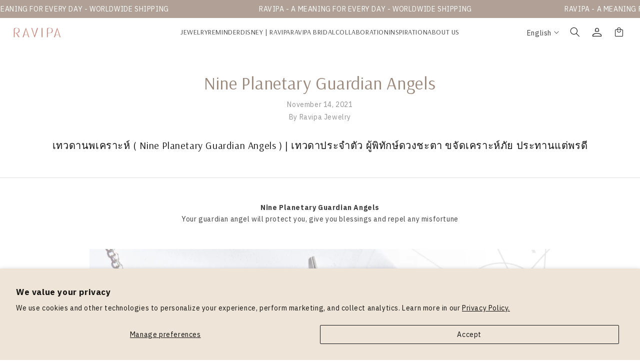

--- FILE ---
content_type: text/html; charset=utf-8
request_url: https://ravipa.com/en-cn/blogs/guardian-angels/nineplanetary-guardian-angels
body_size: 68576
content:
<!doctype html>
<html class="no-js" lang="en">
  <head>

    
   <!-- <script src="https://ajax.googleapis.com/ajax/libs/jquery/3.6.0/jquery.min.js"></script>
  <script>
    console.log('jquery version', jquery.fn);
      	$ = $.noConflict(true);
    console.log('log $',$);
  </script>  -->
    <meta charset="utf-8">
    <meta http-equiv="X-UA-Compatible" content="IE=edge">
    <meta name="viewport" content="width=device-width, initial-scale=1, maximum-scale=1">
    <meta name="theme-color" content="">
    <link rel="canonical" href="https://ravipa.com/en-cn/blogs/guardian-angels/nineplanetary-guardian-angels"><link rel="preconnect" href="https://fonts.shopifycdn.com" crossorigin><title>
      Nine Planetary Guardian Angels
 &ndash; RAVIPA</title>

    
      <meta name="description" content="เทวดานพเคราะห์ Nine Planetary Guardian Angels เทวดาประจำตัว ผู้พิทักษ์ดวงชะตา ขจัดเคราะห์ภัย ประทานแต่พรดี">
    

    

<meta property="og:site_name" content="RAVIPA">
<meta property="og:url" content="https://ravipa.com/en-cn/blogs/guardian-angels/nineplanetary-guardian-angels">
<meta property="og:title" content="Nine Planetary Guardian Angels">
<meta property="og:type" content="article">
<meta property="og:description" content="เทวดานพเคราะห์ Nine Planetary Guardian Angels เทวดาประจำตัว ผู้พิทักษ์ดวงชะตา ขจัดเคราะห์ภัย ประทานแต่พรดี"><meta property="og:image" content="http://ravipa.com/cdn/shop/articles/FB-01.jpg?v=1636621359">
  <meta property="og:image:secure_url" content="https://ravipa.com/cdn/shop/articles/FB-01.jpg?v=1636621359">
  <meta property="og:image:width" content="4500">
  <meta property="og:image:height" content="3000"><meta name="twitter:site" content="@ravipajewelry"><meta name="twitter:card" content="summary_large_image">
<meta name="twitter:title" content="Nine Planetary Guardian Angels">
<meta name="twitter:description" content="เทวดานพเคราะห์ Nine Planetary Guardian Angels เทวดาประจำตัว ผู้พิทักษ์ดวงชะตา ขจัดเคราะห์ภัย ประทานแต่พรดี">


    <script src="//ravipa.com/cdn/shop/t/26/assets/constants.js?v=58251544750838685771751968960" defer="defer"></script>
    <script src="//ravipa.com/cdn/shop/t/26/assets/pubsub.js?v=158357773527763999511751968960" defer="defer"></script>
    <script src="//ravipa.com/cdn/shop/t/26/assets/global.js?v=37284204640041572741751968960" defer="defer"></script><script src="//ravipa.com/cdn/shop/t/26/assets/animations.js?v=88693664871331136111751968960" defer="defer"></script><script>window.performance && window.performance.mark && window.performance.mark('shopify.content_for_header.start');</script><meta name="google-site-verification" content="svlUlKNDO2IeYVwOFSFhA4Hu-2H4xvuvIEWtSuIxaDE">
<meta name="facebook-domain-verification" content="mf1h895fiespk7z5poj2t685ppntel">
<meta id="shopify-digital-wallet" name="shopify-digital-wallet" content="/56509563043/digital_wallets/dialog">
<link rel="alternate" type="application/atom+xml" title="Feed" href="/en-cn/blogs/guardian-angels.atom" />
<link rel="alternate" hreflang="x-default" href="https://ravipa.com/blogs/guardian-angels/nineplanetary-guardian-angels">
<link rel="alternate" hreflang="en" href="https://ravipa.com/blogs/guardian-angels/nineplanetary-guardian-angels">
<link rel="alternate" hreflang="zh-Hans" href="https://ravipa.com/zh/blogs/guardian-angels/nineplanetary-guardian-angels">
<link rel="alternate" hreflang="th" href="https://ravipa.com/th/blogs/guardian-angels/nineplanetary-guardian-angels">
<link rel="alternate" hreflang="en-CN" href="https://ravipa.com/en-cn/blogs/guardian-angels/nineplanetary-guardian-angels">
<link rel="alternate" hreflang="zh-Hans-CN" href="https://ravipa.com/zh-cn/blogs/guardian-angels/nineplanetary-guardian-angels">
<link rel="alternate" hreflang="th-CN" href="https://ravipa.com/th-cn/blogs/guardian-angels/nineplanetary-guardian-angels">
<link rel="alternate" hreflang="zh-Hans-AE" href="https://ravipa.com/zh/blogs/guardian-angels/nineplanetary-guardian-angels">
<link rel="alternate" hreflang="zh-Hans-AR" href="https://ravipa.com/zh/blogs/guardian-angels/nineplanetary-guardian-angels">
<link rel="alternate" hreflang="zh-Hans-AT" href="https://ravipa.com/zh/blogs/guardian-angels/nineplanetary-guardian-angels">
<link rel="alternate" hreflang="zh-Hans-AU" href="https://ravipa.com/zh/blogs/guardian-angels/nineplanetary-guardian-angels">
<link rel="alternate" hreflang="zh-Hans-BD" href="https://ravipa.com/zh/blogs/guardian-angels/nineplanetary-guardian-angels">
<link rel="alternate" hreflang="zh-Hans-BE" href="https://ravipa.com/zh/blogs/guardian-angels/nineplanetary-guardian-angels">
<link rel="alternate" hreflang="zh-Hans-BG" href="https://ravipa.com/zh/blogs/guardian-angels/nineplanetary-guardian-angels">
<link rel="alternate" hreflang="zh-Hans-BH" href="https://ravipa.com/zh/blogs/guardian-angels/nineplanetary-guardian-angels">
<link rel="alternate" hreflang="zh-Hans-BN" href="https://ravipa.com/zh/blogs/guardian-angels/nineplanetary-guardian-angels">
<link rel="alternate" hreflang="zh-Hans-BR" href="https://ravipa.com/zh/blogs/guardian-angels/nineplanetary-guardian-angels">
<link rel="alternate" hreflang="zh-Hans-BT" href="https://ravipa.com/zh/blogs/guardian-angels/nineplanetary-guardian-angels">
<link rel="alternate" hreflang="zh-Hans-BY" href="https://ravipa.com/zh/blogs/guardian-angels/nineplanetary-guardian-angels">
<link rel="alternate" hreflang="zh-Hans-CA" href="https://ravipa.com/zh/blogs/guardian-angels/nineplanetary-guardian-angels">
<link rel="alternate" hreflang="zh-Hans-CH" href="https://ravipa.com/zh/blogs/guardian-angels/nineplanetary-guardian-angels">
<link rel="alternate" hreflang="zh-Hans-CI" href="https://ravipa.com/zh/blogs/guardian-angels/nineplanetary-guardian-angels">
<link rel="alternate" hreflang="zh-Hans-CY" href="https://ravipa.com/zh/blogs/guardian-angels/nineplanetary-guardian-angels">
<link rel="alternate" hreflang="zh-Hans-CZ" href="https://ravipa.com/zh/blogs/guardian-angels/nineplanetary-guardian-angels">
<link rel="alternate" hreflang="zh-Hans-DE" href="https://ravipa.com/zh/blogs/guardian-angels/nineplanetary-guardian-angels">
<link rel="alternate" hreflang="zh-Hans-DJ" href="https://ravipa.com/zh/blogs/guardian-angels/nineplanetary-guardian-angels">
<link rel="alternate" hreflang="zh-Hans-DK" href="https://ravipa.com/zh/blogs/guardian-angels/nineplanetary-guardian-angels">
<link rel="alternate" hreflang="zh-Hans-EE" href="https://ravipa.com/zh/blogs/guardian-angels/nineplanetary-guardian-angels">
<link rel="alternate" hreflang="zh-Hans-EG" href="https://ravipa.com/zh/blogs/guardian-angels/nineplanetary-guardian-angels">
<link rel="alternate" hreflang="zh-Hans-ES" href="https://ravipa.com/zh/blogs/guardian-angels/nineplanetary-guardian-angels">
<link rel="alternate" hreflang="zh-Hans-ET" href="https://ravipa.com/zh/blogs/guardian-angels/nineplanetary-guardian-angels">
<link rel="alternate" hreflang="zh-Hans-FI" href="https://ravipa.com/zh/blogs/guardian-angels/nineplanetary-guardian-angels">
<link rel="alternate" hreflang="zh-Hans-FR" href="https://ravipa.com/zh/blogs/guardian-angels/nineplanetary-guardian-angels">
<link rel="alternate" hreflang="zh-Hans-GB" href="https://ravipa.com/zh/blogs/guardian-angels/nineplanetary-guardian-angels">
<link rel="alternate" hreflang="zh-Hans-GH" href="https://ravipa.com/zh/blogs/guardian-angels/nineplanetary-guardian-angels">
<link rel="alternate" hreflang="zh-Hans-GR" href="https://ravipa.com/zh/blogs/guardian-angels/nineplanetary-guardian-angels">
<link rel="alternate" hreflang="zh-Hans-HK" href="https://ravipa.com/zh/blogs/guardian-angels/nineplanetary-guardian-angels">
<link rel="alternate" hreflang="zh-Hans-HR" href="https://ravipa.com/zh/blogs/guardian-angels/nineplanetary-guardian-angels">
<link rel="alternate" hreflang="zh-Hans-HU" href="https://ravipa.com/zh/blogs/guardian-angels/nineplanetary-guardian-angels">
<link rel="alternate" hreflang="zh-Hans-ID" href="https://ravipa.com/zh/blogs/guardian-angels/nineplanetary-guardian-angels">
<link rel="alternate" hreflang="zh-Hans-IE" href="https://ravipa.com/zh/blogs/guardian-angels/nineplanetary-guardian-angels">
<link rel="alternate" hreflang="zh-Hans-IL" href="https://ravipa.com/zh/blogs/guardian-angels/nineplanetary-guardian-angels">
<link rel="alternate" hreflang="zh-Hans-IN" href="https://ravipa.com/zh/blogs/guardian-angels/nineplanetary-guardian-angels">
<link rel="alternate" hreflang="zh-Hans-IT" href="https://ravipa.com/zh/blogs/guardian-angels/nineplanetary-guardian-angels">
<link rel="alternate" hreflang="zh-Hans-JP" href="https://ravipa.com/zh/blogs/guardian-angels/nineplanetary-guardian-angels">
<link rel="alternate" hreflang="zh-Hans-KE" href="https://ravipa.com/zh/blogs/guardian-angels/nineplanetary-guardian-angels">
<link rel="alternate" hreflang="zh-Hans-KH" href="https://ravipa.com/zh/blogs/guardian-angels/nineplanetary-guardian-angels">
<link rel="alternate" hreflang="zh-Hans-KR" href="https://ravipa.com/zh/blogs/guardian-angels/nineplanetary-guardian-angels">
<link rel="alternate" hreflang="zh-Hans-KW" href="https://ravipa.com/zh/blogs/guardian-angels/nineplanetary-guardian-angels">
<link rel="alternate" hreflang="zh-Hans-LA" href="https://ravipa.com/zh/blogs/guardian-angels/nineplanetary-guardian-angels">
<link rel="alternate" hreflang="zh-Hans-LK" href="https://ravipa.com/zh/blogs/guardian-angels/nineplanetary-guardian-angels">
<link rel="alternate" hreflang="zh-Hans-LU" href="https://ravipa.com/zh/blogs/guardian-angels/nineplanetary-guardian-angels">
<link rel="alternate" hreflang="zh-Hans-MA" href="https://ravipa.com/zh/blogs/guardian-angels/nineplanetary-guardian-angels">
<link rel="alternate" hreflang="zh-Hans-MG" href="https://ravipa.com/zh/blogs/guardian-angels/nineplanetary-guardian-angels">
<link rel="alternate" hreflang="zh-Hans-MK" href="https://ravipa.com/zh/blogs/guardian-angels/nineplanetary-guardian-angels">
<link rel="alternate" hreflang="zh-Hans-MM" href="https://ravipa.com/zh/blogs/guardian-angels/nineplanetary-guardian-angels">
<link rel="alternate" hreflang="zh-Hans-MO" href="https://ravipa.com/zh/blogs/guardian-angels/nineplanetary-guardian-angels">
<link rel="alternate" hreflang="zh-Hans-MU" href="https://ravipa.com/zh/blogs/guardian-angels/nineplanetary-guardian-angels">
<link rel="alternate" hreflang="zh-Hans-MV" href="https://ravipa.com/zh/blogs/guardian-angels/nineplanetary-guardian-angels">
<link rel="alternate" hreflang="zh-Hans-MY" href="https://ravipa.com/zh/blogs/guardian-angels/nineplanetary-guardian-angels">
<link rel="alternate" hreflang="zh-Hans-NG" href="https://ravipa.com/zh/blogs/guardian-angels/nineplanetary-guardian-angels">
<link rel="alternate" hreflang="zh-Hans-NL" href="https://ravipa.com/zh/blogs/guardian-angels/nineplanetary-guardian-angels">
<link rel="alternate" hreflang="zh-Hans-NO" href="https://ravipa.com/zh/blogs/guardian-angels/nineplanetary-guardian-angels">
<link rel="alternate" hreflang="zh-Hans-NP" href="https://ravipa.com/zh/blogs/guardian-angels/nineplanetary-guardian-angels">
<link rel="alternate" hreflang="zh-Hans-NZ" href="https://ravipa.com/zh/blogs/guardian-angels/nineplanetary-guardian-angels">
<link rel="alternate" hreflang="zh-Hans-OM" href="https://ravipa.com/zh/blogs/guardian-angels/nineplanetary-guardian-angels">
<link rel="alternate" hreflang="zh-Hans-PH" href="https://ravipa.com/zh/blogs/guardian-angels/nineplanetary-guardian-angels">
<link rel="alternate" hreflang="zh-Hans-PK" href="https://ravipa.com/zh/blogs/guardian-angels/nineplanetary-guardian-angels">
<link rel="alternate" hreflang="zh-Hans-PL" href="https://ravipa.com/zh/blogs/guardian-angels/nineplanetary-guardian-angels">
<link rel="alternate" hreflang="zh-Hans-PT" href="https://ravipa.com/zh/blogs/guardian-angels/nineplanetary-guardian-angels">
<link rel="alternate" hreflang="zh-Hans-QA" href="https://ravipa.com/zh/blogs/guardian-angels/nineplanetary-guardian-angels">
<link rel="alternate" hreflang="zh-Hans-RO" href="https://ravipa.com/zh/blogs/guardian-angels/nineplanetary-guardian-angels">
<link rel="alternate" hreflang="zh-Hans-RS" href="https://ravipa.com/zh/blogs/guardian-angels/nineplanetary-guardian-angels">
<link rel="alternate" hreflang="zh-Hans-RU" href="https://ravipa.com/zh/blogs/guardian-angels/nineplanetary-guardian-angels">
<link rel="alternate" hreflang="zh-Hans-SA" href="https://ravipa.com/zh/blogs/guardian-angels/nineplanetary-guardian-angels">
<link rel="alternate" hreflang="zh-Hans-SE" href="https://ravipa.com/zh/blogs/guardian-angels/nineplanetary-guardian-angels">
<link rel="alternate" hreflang="zh-Hans-SG" href="https://ravipa.com/zh/blogs/guardian-angels/nineplanetary-guardian-angels">
<link rel="alternate" hreflang="zh-Hans-SI" href="https://ravipa.com/zh/blogs/guardian-angels/nineplanetary-guardian-angels">
<link rel="alternate" hreflang="zh-Hans-SK" href="https://ravipa.com/zh/blogs/guardian-angels/nineplanetary-guardian-angels">
<link rel="alternate" hreflang="zh-Hans-SN" href="https://ravipa.com/zh/blogs/guardian-angels/nineplanetary-guardian-angels">
<link rel="alternate" hreflang="zh-Hans-TH" href="https://ravipa.com/zh/blogs/guardian-angels/nineplanetary-guardian-angels">
<link rel="alternate" hreflang="zh-Hans-TN" href="https://ravipa.com/zh/blogs/guardian-angels/nineplanetary-guardian-angels">
<link rel="alternate" hreflang="zh-Hans-TR" href="https://ravipa.com/zh/blogs/guardian-angels/nineplanetary-guardian-angels">
<link rel="alternate" hreflang="zh-Hans-TW" href="https://ravipa.com/zh/blogs/guardian-angels/nineplanetary-guardian-angels">
<link rel="alternate" hreflang="zh-Hans-TZ" href="https://ravipa.com/zh/blogs/guardian-angels/nineplanetary-guardian-angels">
<link rel="alternate" hreflang="zh-Hans-UA" href="https://ravipa.com/zh/blogs/guardian-angels/nineplanetary-guardian-angels">
<link rel="alternate" hreflang="zh-Hans-US" href="https://ravipa.com/zh/blogs/guardian-angels/nineplanetary-guardian-angels">
<link rel="alternate" hreflang="zh-Hans-VN" href="https://ravipa.com/zh/blogs/guardian-angels/nineplanetary-guardian-angels">
<link rel="alternate" hreflang="zh-Hans-ZA" href="https://ravipa.com/zh/blogs/guardian-angels/nineplanetary-guardian-angels">
<script async="async" src="/checkouts/internal/preloads.js?locale=en-CN"></script>
<script id="shopify-features" type="application/json">{"accessToken":"f5618b8d37a7f616732596d953ff9cb7","betas":["rich-media-storefront-analytics"],"domain":"ravipa.com","predictiveSearch":true,"shopId":56509563043,"locale":"en"}</script>
<script>var Shopify = Shopify || {};
Shopify.shop = "r-a-v-i-p-a.myshopify.com";
Shopify.locale = "en";
Shopify.currency = {"active":"THB","rate":"1.0"};
Shopify.country = "CN";
Shopify.theme = {"name":"Store Location","id":151317610733,"schema_name":"Dawn","schema_version":"13.0.1","theme_store_id":887,"role":"main"};
Shopify.theme.handle = "null";
Shopify.theme.style = {"id":null,"handle":null};
Shopify.cdnHost = "ravipa.com/cdn";
Shopify.routes = Shopify.routes || {};
Shopify.routes.root = "/en-cn/";</script>
<script type="module">!function(o){(o.Shopify=o.Shopify||{}).modules=!0}(window);</script>
<script>!function(o){function n(){var o=[];function n(){o.push(Array.prototype.slice.apply(arguments))}return n.q=o,n}var t=o.Shopify=o.Shopify||{};t.loadFeatures=n(),t.autoloadFeatures=n()}(window);</script>
<script id="shop-js-analytics" type="application/json">{"pageType":"article"}</script>
<script defer="defer" async type="module" src="//ravipa.com/cdn/shopifycloud/shop-js/modules/v2/client.init-shop-cart-sync_WVOgQShq.en.esm.js"></script>
<script defer="defer" async type="module" src="//ravipa.com/cdn/shopifycloud/shop-js/modules/v2/chunk.common_C_13GLB1.esm.js"></script>
<script defer="defer" async type="module" src="//ravipa.com/cdn/shopifycloud/shop-js/modules/v2/chunk.modal_CLfMGd0m.esm.js"></script>
<script type="module">
  await import("//ravipa.com/cdn/shopifycloud/shop-js/modules/v2/client.init-shop-cart-sync_WVOgQShq.en.esm.js");
await import("//ravipa.com/cdn/shopifycloud/shop-js/modules/v2/chunk.common_C_13GLB1.esm.js");
await import("//ravipa.com/cdn/shopifycloud/shop-js/modules/v2/chunk.modal_CLfMGd0m.esm.js");

  window.Shopify.SignInWithShop?.initShopCartSync?.({"fedCMEnabled":true,"windoidEnabled":true});

</script>
<script>(function() {
  var isLoaded = false;
  function asyncLoad() {
    if (isLoaded) return;
    isLoaded = true;
    var urls = ["https:\/\/cdn.chaty.app\/pixel.js?id=bodcthsmxm\u0026shop=r-a-v-i-p-a.myshopify.com","https:\/\/cdn.one.store\/javascript\/dist\/1.0\/jcr-widget.js?account_id=shopify:r-a-v-i-p-a.myshopify.com\u0026shop=r-a-v-i-p-a.myshopify.com","https:\/\/admin.revenuehunt.com\/embed.js?shop=r-a-v-i-p-a.myshopify.com"];
    for (var i = 0; i < urls.length; i++) {
      var s = document.createElement('script');
      s.type = 'text/javascript';
      s.async = true;
      s.src = urls[i];
      var x = document.getElementsByTagName('script')[0];
      x.parentNode.insertBefore(s, x);
    }
  };
  if(window.attachEvent) {
    window.attachEvent('onload', asyncLoad);
  } else {
    window.addEventListener('load', asyncLoad, false);
  }
})();</script>
<script id="__st">var __st={"a":56509563043,"offset":25200,"reqid":"77290865-4249-43d5-9495-e2f9fab7de57-1769613994","pageurl":"ravipa.com\/en-cn\/blogs\/guardian-angels\/nineplanetary-guardian-angels","s":"articles-586752852205","u":"0a3e21f44367","p":"article","rtyp":"article","rid":586752852205};</script>
<script>window.ShopifyPaypalV4VisibilityTracking = true;</script>
<script id="captcha-bootstrap">!function(){'use strict';const t='contact',e='account',n='new_comment',o=[[t,t],['blogs',n],['comments',n],[t,'customer']],c=[[e,'customer_login'],[e,'guest_login'],[e,'recover_customer_password'],[e,'create_customer']],r=t=>t.map((([t,e])=>`form[action*='/${t}']:not([data-nocaptcha='true']) input[name='form_type'][value='${e}']`)).join(','),a=t=>()=>t?[...document.querySelectorAll(t)].map((t=>t.form)):[];function s(){const t=[...o],e=r(t);return a(e)}const i='password',u='form_key',d=['recaptcha-v3-token','g-recaptcha-response','h-captcha-response',i],f=()=>{try{return window.sessionStorage}catch{return}},m='__shopify_v',_=t=>t.elements[u];function p(t,e,n=!1){try{const o=window.sessionStorage,c=JSON.parse(o.getItem(e)),{data:r}=function(t){const{data:e,action:n}=t;return t[m]||n?{data:e,action:n}:{data:t,action:n}}(c);for(const[e,n]of Object.entries(r))t.elements[e]&&(t.elements[e].value=n);n&&o.removeItem(e)}catch(o){console.error('form repopulation failed',{error:o})}}const l='form_type',E='cptcha';function T(t){t.dataset[E]=!0}const w=window,h=w.document,L='Shopify',v='ce_forms',y='captcha';let A=!1;((t,e)=>{const n=(g='f06e6c50-85a8-45c8-87d0-21a2b65856fe',I='https://cdn.shopify.com/shopifycloud/storefront-forms-hcaptcha/ce_storefront_forms_captcha_hcaptcha.v1.5.2.iife.js',D={infoText:'Protected by hCaptcha',privacyText:'Privacy',termsText:'Terms'},(t,e,n)=>{const o=w[L][v],c=o.bindForm;if(c)return c(t,g,e,D).then(n);var r;o.q.push([[t,g,e,D],n]),r=I,A||(h.body.append(Object.assign(h.createElement('script'),{id:'captcha-provider',async:!0,src:r})),A=!0)});var g,I,D;w[L]=w[L]||{},w[L][v]=w[L][v]||{},w[L][v].q=[],w[L][y]=w[L][y]||{},w[L][y].protect=function(t,e){n(t,void 0,e),T(t)},Object.freeze(w[L][y]),function(t,e,n,w,h,L){const[v,y,A,g]=function(t,e,n){const i=e?o:[],u=t?c:[],d=[...i,...u],f=r(d),m=r(i),_=r(d.filter((([t,e])=>n.includes(e))));return[a(f),a(m),a(_),s()]}(w,h,L),I=t=>{const e=t.target;return e instanceof HTMLFormElement?e:e&&e.form},D=t=>v().includes(t);t.addEventListener('submit',(t=>{const e=I(t);if(!e)return;const n=D(e)&&!e.dataset.hcaptchaBound&&!e.dataset.recaptchaBound,o=_(e),c=g().includes(e)&&(!o||!o.value);(n||c)&&t.preventDefault(),c&&!n&&(function(t){try{if(!f())return;!function(t){const e=f();if(!e)return;const n=_(t);if(!n)return;const o=n.value;o&&e.removeItem(o)}(t);const e=Array.from(Array(32),(()=>Math.random().toString(36)[2])).join('');!function(t,e){_(t)||t.append(Object.assign(document.createElement('input'),{type:'hidden',name:u})),t.elements[u].value=e}(t,e),function(t,e){const n=f();if(!n)return;const o=[...t.querySelectorAll(`input[type='${i}']`)].map((({name:t})=>t)),c=[...d,...o],r={};for(const[a,s]of new FormData(t).entries())c.includes(a)||(r[a]=s);n.setItem(e,JSON.stringify({[m]:1,action:t.action,data:r}))}(t,e)}catch(e){console.error('failed to persist form',e)}}(e),e.submit())}));const S=(t,e)=>{t&&!t.dataset[E]&&(n(t,e.some((e=>e===t))),T(t))};for(const o of['focusin','change'])t.addEventListener(o,(t=>{const e=I(t);D(e)&&S(e,y())}));const B=e.get('form_key'),M=e.get(l),P=B&&M;t.addEventListener('DOMContentLoaded',(()=>{const t=y();if(P)for(const e of t)e.elements[l].value===M&&p(e,B);[...new Set([...A(),...v().filter((t=>'true'===t.dataset.shopifyCaptcha))])].forEach((e=>S(e,t)))}))}(h,new URLSearchParams(w.location.search),n,t,e,['guest_login'])})(!0,!0)}();</script>
<script integrity="sha256-4kQ18oKyAcykRKYeNunJcIwy7WH5gtpwJnB7kiuLZ1E=" data-source-attribution="shopify.loadfeatures" defer="defer" src="//ravipa.com/cdn/shopifycloud/storefront/assets/storefront/load_feature-a0a9edcb.js" crossorigin="anonymous"></script>
<script data-source-attribution="shopify.dynamic_checkout.dynamic.init">var Shopify=Shopify||{};Shopify.PaymentButton=Shopify.PaymentButton||{isStorefrontPortableWallets:!0,init:function(){window.Shopify.PaymentButton.init=function(){};var t=document.createElement("script");t.src="https://ravipa.com/cdn/shopifycloud/portable-wallets/latest/portable-wallets.en.js",t.type="module",document.head.appendChild(t)}};
</script>
<script data-source-attribution="shopify.dynamic_checkout.buyer_consent">
  function portableWalletsHideBuyerConsent(e){var t=document.getElementById("shopify-buyer-consent"),n=document.getElementById("shopify-subscription-policy-button");t&&n&&(t.classList.add("hidden"),t.setAttribute("aria-hidden","true"),n.removeEventListener("click",e))}function portableWalletsShowBuyerConsent(e){var t=document.getElementById("shopify-buyer-consent"),n=document.getElementById("shopify-subscription-policy-button");t&&n&&(t.classList.remove("hidden"),t.removeAttribute("aria-hidden"),n.addEventListener("click",e))}window.Shopify?.PaymentButton&&(window.Shopify.PaymentButton.hideBuyerConsent=portableWalletsHideBuyerConsent,window.Shopify.PaymentButton.showBuyerConsent=portableWalletsShowBuyerConsent);
</script>
<script data-source-attribution="shopify.dynamic_checkout.cart.bootstrap">document.addEventListener("DOMContentLoaded",(function(){function t(){return document.querySelector("shopify-accelerated-checkout-cart, shopify-accelerated-checkout")}if(t())Shopify.PaymentButton.init();else{new MutationObserver((function(e,n){t()&&(Shopify.PaymentButton.init(),n.disconnect())})).observe(document.body,{childList:!0,subtree:!0})}}));
</script>
<script id='scb4127' type='text/javascript' async='' src='https://ravipa.com/cdn/shopifycloud/privacy-banner/storefront-banner.js'></script><script id="sections-script" data-sections="header" defer="defer" src="//ravipa.com/cdn/shop/t/26/compiled_assets/scripts.js?v=7018"></script>
<script>window.performance && window.performance.mark && window.performance.mark('shopify.content_for_header.end');</script>


    <style data-shopify>
      @font-face {
  font-family: Assistant;
  font-weight: 400;
  font-style: normal;
  font-display: swap;
  src: url("//ravipa.com/cdn/fonts/assistant/assistant_n4.9120912a469cad1cc292572851508ca49d12e768.woff2") format("woff2"),
       url("//ravipa.com/cdn/fonts/assistant/assistant_n4.6e9875ce64e0fefcd3f4446b7ec9036b3ddd2985.woff") format("woff");
}

      @font-face {
  font-family: Assistant;
  font-weight: 700;
  font-style: normal;
  font-display: swap;
  src: url("//ravipa.com/cdn/fonts/assistant/assistant_n7.bf44452348ec8b8efa3aa3068825305886b1c83c.woff2") format("woff2"),
       url("//ravipa.com/cdn/fonts/assistant/assistant_n7.0c887fee83f6b3bda822f1150b912c72da0f7b64.woff") format("woff");
}

      
      
      @font-face {
  font-family: Assistant;
  font-weight: 400;
  font-style: normal;
  font-display: swap;
  src: url("//ravipa.com/cdn/fonts/assistant/assistant_n4.9120912a469cad1cc292572851508ca49d12e768.woff2") format("woff2"),
       url("//ravipa.com/cdn/fonts/assistant/assistant_n4.6e9875ce64e0fefcd3f4446b7ec9036b3ddd2985.woff") format("woff");
}


      
        :root,
        .color-scheme-1 {
          --color-background: 255,255,255;
        
          --gradient-background: #ffffff;
        

        

        --color-foreground: 18,18,18;
        --color-background-contrast: 191,191,191;
        --color-shadow: 18,18,18;
        --color-button: 18,18,18;
        --color-button-text: 255,255,255;
        --color-secondary-button: 255,255,255;
        --color-secondary-button-text: 18,18,18;
        --color-link: 18,18,18;
        --color-badge-foreground: 18,18,18;
        --color-badge-background: 255,255,255;
        --color-badge-border: 18,18,18;
        --payment-terms-background-color: rgb(255 255 255);
      }
      
        
        .color-scheme-2 {
          --color-background: 243,243,243;
        
          --gradient-background: #f3f3f3;
        

        

        --color-foreground: 18,18,18;
        --color-background-contrast: 179,179,179;
        --color-shadow: 18,18,18;
        --color-button: 18,18,18;
        --color-button-text: 243,243,243;
        --color-secondary-button: 243,243,243;
        --color-secondary-button-text: 18,18,18;
        --color-link: 18,18,18;
        --color-badge-foreground: 18,18,18;
        --color-badge-background: 243,243,243;
        --color-badge-border: 18,18,18;
        --payment-terms-background-color: rgb(243 243 243);
      }
      
        
        .color-scheme-3 {
          --color-background: 36,40,51;
        
          --gradient-background: #242833;
        

        

        --color-foreground: 255,255,255;
        --color-background-contrast: 47,52,66;
        --color-shadow: 18,18,18;
        --color-button: 255,255,255;
        --color-button-text: 0,0,0;
        --color-secondary-button: 36,40,51;
        --color-secondary-button-text: 255,255,255;
        --color-link: 255,255,255;
        --color-badge-foreground: 255,255,255;
        --color-badge-background: 36,40,51;
        --color-badge-border: 255,255,255;
        --payment-terms-background-color: rgb(36 40 51);
      }
      
        
        .color-scheme-4 {
          --color-background: 18,18,18;
        
          --gradient-background: #121212;
        

        

        --color-foreground: 255,255,255;
        --color-background-contrast: 146,146,146;
        --color-shadow: 18,18,18;
        --color-button: 255,255,255;
        --color-button-text: 18,18,18;
        --color-secondary-button: 18,18,18;
        --color-secondary-button-text: 255,255,255;
        --color-link: 255,255,255;
        --color-badge-foreground: 255,255,255;
        --color-badge-background: 18,18,18;
        --color-badge-border: 255,255,255;
        --payment-terms-background-color: rgb(18 18 18);
      }
      
        
        .color-scheme-5 {
          --color-background: 51,79,180;
        
          --gradient-background: #334fb4;
        

        

        --color-foreground: 255,255,255;
        --color-background-contrast: 23,35,81;
        --color-shadow: 18,18,18;
        --color-button: 255,255,255;
        --color-button-text: 51,79,180;
        --color-secondary-button: 51,79,180;
        --color-secondary-button-text: 255,255,255;
        --color-link: 255,255,255;
        --color-badge-foreground: 255,255,255;
        --color-badge-background: 51,79,180;
        --color-badge-border: 255,255,255;
        --payment-terms-background-color: rgb(51 79 180);
      }
      

      body, .color-scheme-1, .color-scheme-2, .color-scheme-3, .color-scheme-4, .color-scheme-5 {
        color: rgba(var(--color-foreground), 0.75);
        background-color: rgb(var(--color-background));
      }

      :root {
        --font-body-family: Assistant, sans-serif;
        --font-body-style: normal;
        --font-body-weight: 400;
        --font-body-weight-bold: 700;

        --font-heading-family: Assistant, sans-serif;
        --font-heading-style: normal;
        --font-heading-weight: 400;

        --font-body-scale: 1.0;
        --font-heading-scale: 1.0;

        --media-padding: px;
        --media-border-opacity: 0.05;
        --media-border-width: 1px;
        --media-radius: 0px;
        --media-shadow-opacity: 0.0;
        --media-shadow-horizontal-offset: 0px;
        --media-shadow-vertical-offset: 4px;
        --media-shadow-blur-radius: 5px;
        --media-shadow-visible: 0;

        --page-width: 120rem;
        --page-width-margin: 0rem;

        --product-card-image-padding: 0.0rem;
        --product-card-corner-radius: 0.0rem;
        --product-card-text-alignment: left;
        --product-card-border-width: 0.0rem;
        --product-card-border-opacity: 0.1;
        --product-card-shadow-opacity: 0.0;
        --product-card-shadow-visible: 0;
        --product-card-shadow-horizontal-offset: 0.0rem;
        --product-card-shadow-vertical-offset: 0.4rem;
        --product-card-shadow-blur-radius: 0.5rem;

        --collection-card-image-padding: 0.0rem;
        --collection-card-corner-radius: 0.0rem;
        --collection-card-text-alignment: left;
        --collection-card-border-width: 0.0rem;
        --collection-card-border-opacity: 0.1;
        --collection-card-shadow-opacity: 0.0;
        --collection-card-shadow-visible: 0;
        --collection-card-shadow-horizontal-offset: 0.0rem;
        --collection-card-shadow-vertical-offset: 0.4rem;
        --collection-card-shadow-blur-radius: 0.5rem;

        --blog-card-image-padding: 0.0rem;
        --blog-card-corner-radius: 0.0rem;
        --blog-card-text-alignment: left;
        --blog-card-border-width: 0.0rem;
        --blog-card-border-opacity: 0.1;
        --blog-card-shadow-opacity: 0.0;
        --blog-card-shadow-visible: 0;
        --blog-card-shadow-horizontal-offset: 0.0rem;
        --blog-card-shadow-vertical-offset: 0.4rem;
        --blog-card-shadow-blur-radius: 0.5rem;

        --badge-corner-radius: 4.0rem;

        --popup-border-width: 1px;
        --popup-border-opacity: 0.1;
        --popup-corner-radius: 0px;
        --popup-shadow-opacity: 0.05;
        --popup-shadow-horizontal-offset: 0px;
        --popup-shadow-vertical-offset: 4px;
        --popup-shadow-blur-radius: 5px;

        --drawer-border-width: 1px;
        --drawer-border-opacity: 0.1;
        --drawer-shadow-opacity: 0.0;
        --drawer-shadow-horizontal-offset: 0px;
        --drawer-shadow-vertical-offset: 4px;
        --drawer-shadow-blur-radius: 5px;

        --spacing-sections-desktop: 0px;
        --spacing-sections-mobile: 0px;

        --grid-desktop-vertical-spacing: 8px;
        --grid-desktop-horizontal-spacing: 8px;
        --grid-mobile-vertical-spacing: 4px;
        --grid-mobile-horizontal-spacing: 4px;

        --text-boxes-border-opacity: 0.1;
        --text-boxes-border-width: 0px;
        --text-boxes-radius: 0px;
        --text-boxes-shadow-opacity: 0.0;
        --text-boxes-shadow-visible: 0;
        --text-boxes-shadow-horizontal-offset: 0px;
        --text-boxes-shadow-vertical-offset: 4px;
        --text-boxes-shadow-blur-radius: 5px;

        --buttons-radius: 0px;
        --buttons-radius-outset: 0px;
        --buttons-border-width: 1px;
        --buttons-border-opacity: 1.0;
        --buttons-shadow-opacity: 0.0;
        --buttons-shadow-visible: 0;
        --buttons-shadow-horizontal-offset: 0px;
        --buttons-shadow-vertical-offset: 4px;
        --buttons-shadow-blur-radius: 5px;
        --buttons-border-offset: 0px;

        --inputs-radius: 0px;
        --inputs-border-width: 1px;
        --inputs-border-opacity: 0.55;
        --inputs-shadow-opacity: 0.0;
        --inputs-shadow-horizontal-offset: 0px;
        --inputs-margin-offset: 0px;
        --inputs-shadow-vertical-offset: 4px;
        --inputs-shadow-blur-radius: 5px;
        --inputs-radius-outset: 0px;

        --variant-pills-radius: 40px;
        --variant-pills-border-width: 1px;
        --variant-pills-border-opacity: 0.55;
        --variant-pills-shadow-opacity: 0.0;
        --variant-pills-shadow-horizontal-offset: 0px;
        --variant-pills-shadow-vertical-offset: 4px;
        --variant-pills-shadow-blur-radius: 5px;
      }

      *,
      *::before,
      *::after {
        box-sizing: inherit;
      }

      html {
        box-sizing: border-box;
        font-size: calc(var(--font-body-scale) * 62.5%);
        height: 100%;
      }

      body {
        display: grid;
        grid-template-rows: auto auto 1fr auto;
        grid-template-columns: 100%;
        min-height: 100%;
        margin: 0;
        font-size: 1.5rem;
        letter-spacing: 0.06rem;
        line-height: calc(1 + 0.8 / var(--font-body-scale));
        font-family: var(--font-body-family);
        font-style: var(--font-body-style);
        font-weight: var(--font-body-weight);
      }

      @media screen and (min-width: 750px) {
        body {
          font-size: 1.6rem;
        }
      }
    </style>
    <link href="//ravipa.com/cdn/shop/t/26/assets/base.css?v=93405971894151239851751968960" rel="stylesheet" type="text/css" media="all" />
<link rel="preload" as="font" href="//ravipa.com/cdn/fonts/assistant/assistant_n4.9120912a469cad1cc292572851508ca49d12e768.woff2" type="font/woff2" crossorigin><link rel="preload" as="font" href="//ravipa.com/cdn/fonts/assistant/assistant_n4.9120912a469cad1cc292572851508ca49d12e768.woff2" type="font/woff2" crossorigin><link href="//ravipa.com/cdn/shop/t/26/assets/component-localization-form.css?v=124545717069420038221751968960" rel="stylesheet" type="text/css" media="all" />
      <script src="//ravipa.com/cdn/shop/t/26/assets/localization-form.js?v=169565320306168926741751968960" defer="defer"></script><script>
      document.documentElement.className = document.documentElement.className.replace('no-js', 'js');
      if (Shopify.designMode) {
        document.documentElement.classList.add('shopify-design-mode');
      }
    </script>


        <link rel="shortcut icon" type="image/x-icon" href="https://plaimanas.org/ravipa-assets/img/favicon/favicon.ico">
        <link rel="apple-touch-icon" sizes="180x180" href="https://plaimanas.org/ravipa-assets/img/favicon/apple-touch-icon.png">
        <link rel="icon" type="image/png" sizes="32x32" href="https://plaimanas.org/ravipa-assets/img/favicon/favicon-32x32.png">
        <link rel="icon" type="image/png" sizes="16x16" href="https://plaimanas.org/ravipa-assets/img/favicon/favicon-16x16.png">
        <link rel="mask-icon" href="https://plaimanas.org/ravipa-assets/img/favicon/safari-pinned-tab.svg" color="#000000">
        <meta name="msapplication-TileColor" content="#ffffff">
        <meta name="theme-color" content="#ffffff">
        
        <!-- CSS PLUGIN:START -->
        <link rel="stylesheet" href="https://plaimanas.org/ravipa-assets/plugin/swiper/swiper-bundle.min.css">
        <link rel="stylesheet" href="https://plaimanas.org/ravipa-assets/plugin/select2/select2.css">
        <link rel="stylesheet" href="https://plaimanas.org/ravipa-assets/plugin/magnific-popup/magnific-popup.min.css">
        <!-- CSS PLUGIN:END -->

        <!-- CSS FONT -->
        <link rel="preconnect" href="https://fonts.googleapis.com">
        <link rel="preconnect" href="https://fonts.gstatic.com" crossorigin>
        <link href="https://fonts.googleapis.com/css2?family=Anuphan:wght@300;400;500;700&family=Arsenal:ital,wght@0,400;0,700;1,400;1,700&display=swap" rel="stylesheet">
        
        <link rel="stylesheet" href="https://plaimanas.org/ravipa-assets/css/library/animate.min.css">
        <link rel="stylesheet" href="https://plaimanas.org/ravipa-assets/css/library/jquery-ui-datepicker.min.css">
        
        <style data-shopify>
          @font-face {
              font-family: 'iconfont';
              src: url('//ravipa.com/cdn/shop/t/26/assets/iconfont.woff?v=96304075284404632271751968960') format('woff');
              font-weight: normal;
              font-style: normal;
          }
          .ic {
              font-family: 'iconfont' !important;
              speak: none;
              font-style: normal;
              font-weight: normal;
              font-variant: normal;
              text-transform: none;
              line-height: 1;
              -webkit-font-smoothing: antialiased;
              -moz-osx-font-smoothing: grayscale;
          }

          .ic-plus:before {
            content: "\e945";
          }
          .ic-minus:before {
            content: "\e946";
          }
          .ic-comment:before {
            content: "\e944";
          }
          .ic-linkedin:before {
            content: "\e942";
          }
          .ic-tiktok:before {
            content: "\e943";
          }
          .ic-move:before {
            content: "\e941";
          }
          .ic-close:before {
            content: "\e900";
          }
          .ic-caret-left:before {
            content: "\e901";
          }
          .ic-caret-right:before {
            content: "\e902";
          }
          .ic-caret-up:before {
            content: "\e903";
          }
          .ic-caret-down:before {
            content: "\e904";
          }
          .ic-angle-left:before {
            content: "\e905";
          }
          .ic-angle-right:before {
            content: "\e906";
          }
          .ic-angle-up:before {
            content: "\e907";
          }
          .ic-angle-down:before {
            content: "\e908";
          }
          .ic-chevron-left:before {
            content: "\e909";
          }
          .ic-chevron-right:before {
            content: "\e90a";
          }
          .ic-chevron-up:before {
            content: "\e90b";
          }
          .ic-chevron-down:before {
            content: "\e90c";
          }
          .ic-arrow-left:before {
            content: "\e90d";
          }
          .ic-arrow-right:before {
            content: "\e90e";
          }
          .ic-arrow-up:before {
            content: "\e90f";
          }
          .ic-arrow-down:before {
            content: "\e910";
          }
          .ic-play-circle:before {
            content: "\e911";
          }
          .ic-search:before {
            content: "\e912";
          }
          .ic-facebook:before {
            content: "\e913";
          }
          .ic-twitter:before {
            content: "\e914";
          }
          .ic-instagram:before {
            content: "\e915";
          }
          .ic-pinterest:before {
            content: "\e916";
          }
          .ic-youtube:before {
            content: "\e917";
          }
          .ic-spotify:before {
            content: "\e918";
          }
          .ic-line:before {
            content: "\e919";
          }
          .ic-user:before {
            content: "\e91a";
          }
          .ic-user-o:before {
            content: "\e91b";
          }
          .ic-heart:before {
            content: "\e91c";
          }
          .ic-heart-o:before {
            content: "\e91d";
          }
          .ic-shopping-bag-o:before {
            content: "\e91e";
          }
          .ic-shopping-bag:before {
            content: "\e91f";
          }
          .ic-envelope-o:before {
            content: "\e920";
          }
          .ic-map-marker-o:before {
            content: "\e921";
          }
          .ic-clock-o:before {
            content: "\e922";
          }
          .ic-check:before {
            content: "\e923";
          }
          .ic-global-o:before {
            content: "\e924";
          }
          .ic-call-o:before {
            content: "\e925";
          }
          .ic-bookmark-o:before {
            content: "\e926";
          }
          .ic-bookmark:before {
            content: "\e927";
          }
          .ic-vimeo:before {
            content: "\e928";
          }
          .ic-weibo:before {
            content: "\e929";
          }
          .ic-messenger:before {
            content: "\e92a";
          }
          .ic-lineat:before {
            content: "\e92b";
          }
          .ic-phone-o:before {
            content: "\e92c";
          }
          .ic-star:before {
            content: "\e92d";
          }
          .ic-sliders:before {
            content: "\e92e";
          }
          .ic-sort:before {
            content: "\e92f";
          }
          .ic-sign-out:before {
            content: "\e930";
          }
          .ic-download:before {
            content: "\e931";
          }
          .ic-file-pdf:before {
            content: "\e932";
          }
          .ic-play:before {
            content: "\e933";
          }
          .ic-calendar-o:before {
            content: "\e934";
          }
          .ic-refresh:before {
            content: "\e935";
          }
          .ic-pause:before {
            content: "\e936";
          }
          .ic-google:before {
            content: "\e937";
          }
          .ic-wechat:before {
            content: "\e938";
          }
          .ic-whatsapp:before {
            content: "\e939";
          }
          .ic-share:before {
            content: "\e93a";
          }
          .ic-lists:before {
            content: "\e93b";
          }
          .ic-expand:before {
            content: "\e93c";
          }
          .ic-muted:before {
            content: "\e93d";
          }
          .ic-volume:before {
            content: "\e93e";
          }
          .ic-link:before {
            content: "\e93f";
          }
          .ic-filter-o:before {
            content: "\e940";
          }
          .ic-chat-box:before {
            content: "\e947";
          }
          .ic-zoom-in:before {
            content: "\e948";
          }
          .ic-attach:before {
            content: "\e949";
          }

        </style>
        <link rel="stylesheet" href="https://plaimanas.org/ravipa-assets/plugin/liMarquee/liMarquee.css">
        <link rel="stylesheet" href="https://plaimanas.org/ravipa-assets/css/theme-default.css?v=1769613994">
        <link rel="stylesheet" href="https://plaimanas.org/ravipa-assets/css/theme.css?v=1769613994">
  
        <script src="https://plaimanas.org/ravipa-assets/js/library/jquery-3.6.0.min.js"></script>
        <script src="https://plaimanas.org/ravipa-assets/js/library/jquery-migrate-3.4.0.min.js"></script>
        <script src="https://plaimanas.org/ravipa-assets/js/library/jquery.easing.1.3.min.js"></script>
        <script src="https://plaimanas.org/ravipa-assets/js/library/jquery-ui-datepicker.min.js"></script>
        <script src="https://plaimanas.org/ravipa-assets/js/library/modernizr-custom.js"></script>
        <script src="https://plaimanas.org/ravipa-assets/js/library/share.js"></script>
        <script src="https://plaimanas.org/ravipa-assets/plugin/select2/select2.js"></script>

        <!-- web by ::* www.plaimanas.com -->

        <style data-shopify>
        h1 {
          font-family: var(--font-heading);
          font-size: var(--font-size-h2);
          font-weight: var(--weight-regular);
          line-height: 1.2;
          color: var(--color-theme-brown);
        }
        </style>
        
  <!-- BEGIN app block: shopify://apps/swatch-king/blocks/variant-swatch-king/0850b1e4-ba30-4a0d-a8f4-f9a939276d7d -->


















































  <script>
    window.vsk_data = function(){
      return {
        "block_collection_settings": {"alignment":"left","enable":true,"swatch_location":"After image","switch_on_hover":true,"preselect_variant":false,"current_template":"article"},
        "currency": "THB",
        "currency_symbol": "฿",
        "primary_locale": "en",
        "localized_string": {},
        "app_setting_styles": {"products_swatch_presentation":{"slide_left_button_svg":"","slide_right_button_svg":""},"collections_swatch_presentation":{"minified":false,"minified_products":false,"minified_template":"+{count}","slide_left_button_svg":"","minified_display_count":[3,6],"slide_right_button_svg":""}},
        "app_setting": {"display_logs":false,"default_preset":827469,"pre_hide_strategy":"hide-all-theme-selectors","swatch_url_source":"cdn","product_data_source":"storefront","data_url_source":"cdn","new_script":true},
        "app_setting_config": {"app_execution_strategy":"all","collections_options_disabled":null,"default_swatch_image":null,"do_not_select_an_option":{"text":"Select a {{ option_name }}","status":true,"control_add_to_cart":true,"allow_virtual_trigger":true,"make_a_selection_text":"Select a {{ option_name }}","auto_select_options_list":[]},"history_free_group_navigation":false,"notranslate":false,"products_options_disabled":null,"size_chart":{"type":"theme","labels":"size,sizes,taille,größe,tamanho,tamaño,koko,サイズ","position":"right","size_chart_app":"","size_chart_app_css":"","size_chart_app_selector":""},"session_storage_timeout_seconds":60,"enable_swatch":{"cart":{"enable_on_cart_product_grid":true,"enable_on_cart_featured_product":true},"home":{"enable_on_home_product_grid":true,"enable_on_home_featured_product":true},"pages":{"enable_on_custom_product_grid":true,"enable_on_custom_featured_product":true},"article":{"enable_on_article_product_grid":true,"enable_on_article_featured_product":true},"products":{"enable_on_main_product":true,"enable_on_product_grid":true},"collections":{"enable_on_collection_quick_view":true,"enable_on_collection_product_grid":true},"list_collections":{"enable_on_collection_quick_view":true,"enable_on_collection_product_grid":true}},"product_template":{"group_swatches":true,"variant_swatches":true},"product_batch_size":250,"use_optimized_urls":true,"enable_error_tracking":true,"enable_event_tracking":false,"preset_badge":{"order":[{"name":"sold_out","order":0},{"name":"sale","order":1},{"name":"new","order":2}],"new_badge_text":"NEW","new_badge_color":"#FFFFFF","sale_badge_text":"SALE","sale_badge_color":"#FFFFFF","new_badge_bg_color":"#121212D1","sale_badge_bg_color":"#D91C01D1","sold_out_badge_text":"SOLD OUT","sold_out_badge_color":"#FFFFFF","new_show_when_all_same":false,"sale_show_when_all_same":false,"sold_out_badge_bg_color":"#BBBBBBD1","new_product_max_duration":90,"sold_out_show_when_all_same":true,"min_price_diff_for_sale_badge":5}},
        "theme_settings_map": {"146419351789":145807,"147739082989":340796,"149530444013":145807,"149952069869":145807,"151317610733":145807,"156344221933":520411,"155965227245":512119,"128733085933":145806,"123006582947":145806,"131009741037":145807,"140394397933":145807,"143519121645":145807,"155966832877":512152,"155967193325":512153,"151189029101":145807,"151591026925":145807,"151992008941":145807,"156649193709":145807},
        "theme_settings": {"145807":{"id":145807,"configurations":{"products":{"theme_type":"dawn","swatch_root":{"position":"before","selector":"variant-selects, variant-radios, [class*=\"product-form__noscript-wrapper\"]","groups_selector":"","section_selector":".product.grid,.featured-product, .product-container .grid-content.grid-product","secondary_position":"","secondary_selector":"","use_section_as_root":true},"option_selectors":"variant-selects select, variant-radios input, variant-selects input","selectors_to_hide":["variant-radios","variant-selects"],"json_data_selector":"","add_to_cart_selector":"[name=\"add\"]","custom_button_params":{"data":[{"value_attribute":"data-value","option_attribute":"data-name"}],"selected_selector":".active"},"option_index_attributes":["data-index","data-option-position","data-object","data-product-option","data-option-index","name"],"add_to_cart_text_selector":"[name=\"add\"]\u003espan","selectors_to_hide_override":"","add_to_cart_enabled_classes":"","add_to_cart_disabled_classes":""},"collections":{"grid_updates":[{"name":"Sold out","template":"\u003cdiv class=\"card__badge\" {{ display_on_sold_out }}\u003e\u003cspan class=\"badge badge--bottom-left color-inverse\"\u003eSold out\u003c\/span\u003e\u003c\/div\u003e","display_position":"bottom","display_selector":".card__inner","element_selector":".card__badge .color-inverse"},{"name":"On Sale","template":"\u003cdiv class=\"card__badge bottom left\" {{ display_on_available }} {{ display_on_sale }}\u003e\n  \u003cspan class=\"badge badge--bottom-left color-accent-2\"\u003eSale\u003c\/span\u003e\n\u003c\/div\u003e","display_position":"replace","display_selector":".card__badge.bottom.left","element_selector":""},{"name":"price","template":"\u003cdiv class=\"price price--on-sale\"\u003e\n\u003cspan class=\"price-item price-item--regular\" {display_on_sale}\u003e{compare_at_price_with_format}\u003c\/span\u003e\n\u003cspan {display_on_sale}\u003e\u0026nbsp\u003c\/span\u003e\n\u003cspan class=\"price-item price-item--sale\" \u003e{price_with_format}\u003c\/span\u003e\n\u003c\/div\u003e","display_position":"replace","display_selector":".price","element_selector":""},{"name":"Vendor","template":"{{vendor}}","display_position":"replace","display_selector":".caption-with-letter-spacing","element_selector":""}],"data_selectors":{"url":"a","title":".card__heading.h5 a","attributes":[],"form_input":"[name=\"id\"]","featured_image":".card__media img:nth-child(1)","secondary_image":".card__media img:nth-child(2)"},"attribute_updates":[{"selector":null,"template":null,"attribute":null}],"selectors_to_hide":[],"json_data_selector":"[sa-swatch-json]","swatch_root_selector":".collection .grid__item .card-wrapper, .product-recommendations .grid__item .card-wrapper, .collage__item--product, .related-products .grid__item .card-wrapper","swatch_display_options":[{"label":"After image","position":"after","selector":".card-wrapper .card__inner"},{"label":"After price","position":"after","selector":".price"},{"label":"After title","position":"after","selector":".card-information__text, h3.card__heading.h5"}]}},"settings":{"products":{"handleize":false,"init_deferred":false,"label_split_symbol":"-","size_chart_selector":"","persist_group_variant":true,"hide_single_value_option":"none"},"collections":{"layer_index":12,"display_label":false,"continuous_lookup":3000,"json_data_from_api":true,"label_split_symbol":"-","price_trailing_zeroes":true,"hide_single_value_option":"none"}},"custom_scripts":[],"custom_css":"[sa-options-position] [option-name=\"mlveda_country\"]{display:none!important;}","theme_store_ids":[868,887],"schema_theme_names":["Broadcast","Dawn"],"pre_hide_css_code":null},"340796":{"id":340796,"configurations":{"products":{"theme_type":"dawn","swatch_root":{"position":"before","selector":"variant-selects, variant-radios, [class*=\"product-form__noscript-wrapper\"]","groups_selector":"","section_selector":".product.grid,.featured-product","secondary_position":"","secondary_selector":"","use_section_as_root":true},"option_selectors":"variant-selects select, variant-radios input, variant-selects input","selectors_to_hide":["variant-radios","variant-selects"],"json_data_selector":"","add_to_cart_selector":"[name=\"add\"]","custom_button_params":{"data":[{"value_attribute":"data-value","option_attribute":"data-name"}],"selected_selector":".active"},"option_index_attributes":["data-index","data-option-position","data-object","data-product-option","data-option-index","name"],"add_to_cart_text_selector":"[name=\"add\"]\u003espan","selectors_to_hide_override":"","add_to_cart_enabled_classes":"","add_to_cart_disabled_classes":""},"collections":{"grid_updates":[{"name":"Sold out","template":"\u003cdiv class=\"card__badge\" {{ display_on_sold_out }}\u003e\u003cspan class=\"badge badge--bottom-left color-inverse\"\u003eSold out\u003c\/span\u003e\u003c\/div\u003e","display_position":"bottom","display_selector":".card__inner","element_selector":".card__badge .color-inverse"},{"name":"On Sale","template":"\u003cdiv class=\"card__badge bottom left\" {{ display_on_available }} {{ display_on_sale }}\u003e\n  \u003cspan class=\"badge badge--bottom-left color-accent-2\"\u003eSale\u003c\/span\u003e\n\u003c\/div\u003e","display_position":"replace","display_selector":".card__badge.bottom.left","element_selector":""},{"name":"price","template":"\u003cdiv class=\"price price--on-sale\"\u003e\n\u003cspan class=\"price-item price-item--regular\" {display_on_sale}\u003e{compare_at_price_with_format}\u003c\/span\u003e\n\u003cspan {display_on_sale}\u003e\u0026nbsp\u003c\/span\u003e\n\u003cspan class=\"price-item price-item--sale\" \u003e{price_with_format}\u003c\/span\u003e\n\u003c\/div\u003e","display_position":"replace","display_selector":".price","element_selector":""},{"name":"Vendor","template":"{{vendor}}","display_position":"replace","display_selector":".caption-with-letter-spacing","element_selector":""}],"data_selectors":{"url":"a","title":".card__heading.h5 a","attributes":[],"form_input":"[name=\"id\"]","featured_image":"img:nth-child(1)","secondary_image":"img:nth-child(2)"},"attribute_updates":[{"selector":null,"template":null,"attribute":null}],"selectors_to_hide":[],"json_data_selector":"[sa-swatch-json]","swatch_root_selector":".collection .grid__item .card-wrapper, .product-recommendations .grid__item .card-wrapper, .collage__item--product","swatch_display_options":[{"label":"After image","position":"after","selector":".card-wrapper .card__inner"},{"label":"After price","position":"after","selector":".price"},{"label":"After title","position":"after","selector":".card-information__text"}]}},"settings":{"products":{"handleize":false,"init_deferred":false,"label_split_symbol":":","size_chart_selector":"","persist_group_variant":true,"hide_single_value_option":"none"},"collections":{"layer_index":2,"display_label":false,"continuous_lookup":3000,"json_data_from_api":true,"label_split_symbol":"-","price_trailing_zeroes":true,"hide_single_value_option":"none"}},"custom_scripts":[],"custom_css":"","theme_store_ids":[1368],"schema_theme_names":["Craft"],"pre_hide_css_code":null},"145807":{"id":145807,"configurations":{"products":{"theme_type":"dawn","swatch_root":{"position":"before","selector":"variant-selects, variant-radios, [class*=\"product-form__noscript-wrapper\"]","groups_selector":"","section_selector":".product.grid,.featured-product, .product-container .grid-content.grid-product","secondary_position":"","secondary_selector":"","use_section_as_root":true},"option_selectors":"variant-selects select, variant-radios input, variant-selects input","selectors_to_hide":["variant-radios","variant-selects"],"json_data_selector":"","add_to_cart_selector":"[name=\"add\"]","custom_button_params":{"data":[{"value_attribute":"data-value","option_attribute":"data-name"}],"selected_selector":".active"},"option_index_attributes":["data-index","data-option-position","data-object","data-product-option","data-option-index","name"],"add_to_cart_text_selector":"[name=\"add\"]\u003espan","selectors_to_hide_override":"","add_to_cart_enabled_classes":"","add_to_cart_disabled_classes":""},"collections":{"grid_updates":[{"name":"Sold out","template":"\u003cdiv class=\"card__badge\" {{ display_on_sold_out }}\u003e\u003cspan class=\"badge badge--bottom-left color-inverse\"\u003eSold out\u003c\/span\u003e\u003c\/div\u003e","display_position":"bottom","display_selector":".card__inner","element_selector":".card__badge .color-inverse"},{"name":"On Sale","template":"\u003cdiv class=\"card__badge bottom left\" {{ display_on_available }} {{ display_on_sale }}\u003e\n  \u003cspan class=\"badge badge--bottom-left color-accent-2\"\u003eSale\u003c\/span\u003e\n\u003c\/div\u003e","display_position":"replace","display_selector":".card__badge.bottom.left","element_selector":""},{"name":"price","template":"\u003cdiv class=\"price price--on-sale\"\u003e\n\u003cspan class=\"price-item price-item--regular\" {display_on_sale}\u003e{compare_at_price_with_format}\u003c\/span\u003e\n\u003cspan {display_on_sale}\u003e\u0026nbsp\u003c\/span\u003e\n\u003cspan class=\"price-item price-item--sale\" \u003e{price_with_format}\u003c\/span\u003e\n\u003c\/div\u003e","display_position":"replace","display_selector":".price","element_selector":""},{"name":"Vendor","template":"{{vendor}}","display_position":"replace","display_selector":".caption-with-letter-spacing","element_selector":""}],"data_selectors":{"url":"a","title":".card__heading.h5 a","attributes":[],"form_input":"[name=\"id\"]","featured_image":".card__media img:nth-child(1)","secondary_image":".card__media img:nth-child(2)"},"attribute_updates":[{"selector":null,"template":null,"attribute":null}],"selectors_to_hide":[],"json_data_selector":"[sa-swatch-json]","swatch_root_selector":".collection .grid__item .card-wrapper, .product-recommendations .grid__item .card-wrapper, .collage__item--product, .related-products .grid__item .card-wrapper","swatch_display_options":[{"label":"After image","position":"after","selector":".card-wrapper .card__inner"},{"label":"After price","position":"after","selector":".price"},{"label":"After title","position":"after","selector":".card-information__text, h3.card__heading.h5"}]}},"settings":{"products":{"handleize":false,"init_deferred":false,"label_split_symbol":"-","size_chart_selector":"","persist_group_variant":true,"hide_single_value_option":"none"},"collections":{"layer_index":12,"display_label":false,"continuous_lookup":3000,"json_data_from_api":true,"label_split_symbol":"-","price_trailing_zeroes":true,"hide_single_value_option":"none"}},"custom_scripts":[],"custom_css":"[sa-options-position] [option-name=\"mlveda_country\"]{display:none!important;}","theme_store_ids":[868,887],"schema_theme_names":["Broadcast","Dawn"],"pre_hide_css_code":null},"145807":{"id":145807,"configurations":{"products":{"theme_type":"dawn","swatch_root":{"position":"before","selector":"variant-selects, variant-radios, [class*=\"product-form__noscript-wrapper\"]","groups_selector":"","section_selector":".product.grid,.featured-product, .product-container .grid-content.grid-product","secondary_position":"","secondary_selector":"","use_section_as_root":true},"option_selectors":"variant-selects select, variant-radios input, variant-selects input","selectors_to_hide":["variant-radios","variant-selects"],"json_data_selector":"","add_to_cart_selector":"[name=\"add\"]","custom_button_params":{"data":[{"value_attribute":"data-value","option_attribute":"data-name"}],"selected_selector":".active"},"option_index_attributes":["data-index","data-option-position","data-object","data-product-option","data-option-index","name"],"add_to_cart_text_selector":"[name=\"add\"]\u003espan","selectors_to_hide_override":"","add_to_cart_enabled_classes":"","add_to_cart_disabled_classes":""},"collections":{"grid_updates":[{"name":"Sold out","template":"\u003cdiv class=\"card__badge\" {{ display_on_sold_out }}\u003e\u003cspan class=\"badge badge--bottom-left color-inverse\"\u003eSold out\u003c\/span\u003e\u003c\/div\u003e","display_position":"bottom","display_selector":".card__inner","element_selector":".card__badge .color-inverse"},{"name":"On Sale","template":"\u003cdiv class=\"card__badge bottom left\" {{ display_on_available }} {{ display_on_sale }}\u003e\n  \u003cspan class=\"badge badge--bottom-left color-accent-2\"\u003eSale\u003c\/span\u003e\n\u003c\/div\u003e","display_position":"replace","display_selector":".card__badge.bottom.left","element_selector":""},{"name":"price","template":"\u003cdiv class=\"price price--on-sale\"\u003e\n\u003cspan class=\"price-item price-item--regular\" {display_on_sale}\u003e{compare_at_price_with_format}\u003c\/span\u003e\n\u003cspan {display_on_sale}\u003e\u0026nbsp\u003c\/span\u003e\n\u003cspan class=\"price-item price-item--sale\" \u003e{price_with_format}\u003c\/span\u003e\n\u003c\/div\u003e","display_position":"replace","display_selector":".price","element_selector":""},{"name":"Vendor","template":"{{vendor}}","display_position":"replace","display_selector":".caption-with-letter-spacing","element_selector":""}],"data_selectors":{"url":"a","title":".card__heading.h5 a","attributes":[],"form_input":"[name=\"id\"]","featured_image":".card__media img:nth-child(1)","secondary_image":".card__media img:nth-child(2)"},"attribute_updates":[{"selector":null,"template":null,"attribute":null}],"selectors_to_hide":[],"json_data_selector":"[sa-swatch-json]","swatch_root_selector":".collection .grid__item .card-wrapper, .product-recommendations .grid__item .card-wrapper, .collage__item--product, .related-products .grid__item .card-wrapper","swatch_display_options":[{"label":"After image","position":"after","selector":".card-wrapper .card__inner"},{"label":"After price","position":"after","selector":".price"},{"label":"After title","position":"after","selector":".card-information__text, h3.card__heading.h5"}]}},"settings":{"products":{"handleize":false,"init_deferred":false,"label_split_symbol":"-","size_chart_selector":"","persist_group_variant":true,"hide_single_value_option":"none"},"collections":{"layer_index":12,"display_label":false,"continuous_lookup":3000,"json_data_from_api":true,"label_split_symbol":"-","price_trailing_zeroes":true,"hide_single_value_option":"none"}},"custom_scripts":[],"custom_css":"[sa-options-position] [option-name=\"mlveda_country\"]{display:none!important;}","theme_store_ids":[868,887],"schema_theme_names":["Broadcast","Dawn"],"pre_hide_css_code":null},"145807":{"id":145807,"configurations":{"products":{"theme_type":"dawn","swatch_root":{"position":"before","selector":"variant-selects, variant-radios, [class*=\"product-form__noscript-wrapper\"]","groups_selector":"","section_selector":".product.grid,.featured-product, .product-container .grid-content.grid-product","secondary_position":"","secondary_selector":"","use_section_as_root":true},"option_selectors":"variant-selects select, variant-radios input, variant-selects input","selectors_to_hide":["variant-radios","variant-selects"],"json_data_selector":"","add_to_cart_selector":"[name=\"add\"]","custom_button_params":{"data":[{"value_attribute":"data-value","option_attribute":"data-name"}],"selected_selector":".active"},"option_index_attributes":["data-index","data-option-position","data-object","data-product-option","data-option-index","name"],"add_to_cart_text_selector":"[name=\"add\"]\u003espan","selectors_to_hide_override":"","add_to_cart_enabled_classes":"","add_to_cart_disabled_classes":""},"collections":{"grid_updates":[{"name":"Sold out","template":"\u003cdiv class=\"card__badge\" {{ display_on_sold_out }}\u003e\u003cspan class=\"badge badge--bottom-left color-inverse\"\u003eSold out\u003c\/span\u003e\u003c\/div\u003e","display_position":"bottom","display_selector":".card__inner","element_selector":".card__badge .color-inverse"},{"name":"On Sale","template":"\u003cdiv class=\"card__badge bottom left\" {{ display_on_available }} {{ display_on_sale }}\u003e\n  \u003cspan class=\"badge badge--bottom-left color-accent-2\"\u003eSale\u003c\/span\u003e\n\u003c\/div\u003e","display_position":"replace","display_selector":".card__badge.bottom.left","element_selector":""},{"name":"price","template":"\u003cdiv class=\"price price--on-sale\"\u003e\n\u003cspan class=\"price-item price-item--regular\" {display_on_sale}\u003e{compare_at_price_with_format}\u003c\/span\u003e\n\u003cspan {display_on_sale}\u003e\u0026nbsp\u003c\/span\u003e\n\u003cspan class=\"price-item price-item--sale\" \u003e{price_with_format}\u003c\/span\u003e\n\u003c\/div\u003e","display_position":"replace","display_selector":".price","element_selector":""},{"name":"Vendor","template":"{{vendor}}","display_position":"replace","display_selector":".caption-with-letter-spacing","element_selector":""}],"data_selectors":{"url":"a","title":".card__heading.h5 a","attributes":[],"form_input":"[name=\"id\"]","featured_image":".card__media img:nth-child(1)","secondary_image":".card__media img:nth-child(2)"},"attribute_updates":[{"selector":null,"template":null,"attribute":null}],"selectors_to_hide":[],"json_data_selector":"[sa-swatch-json]","swatch_root_selector":".collection .grid__item .card-wrapper, .product-recommendations .grid__item .card-wrapper, .collage__item--product, .related-products .grid__item .card-wrapper","swatch_display_options":[{"label":"After image","position":"after","selector":".card-wrapper .card__inner"},{"label":"After price","position":"after","selector":".price"},{"label":"After title","position":"after","selector":".card-information__text, h3.card__heading.h5"}]}},"settings":{"products":{"handleize":false,"init_deferred":false,"label_split_symbol":"-","size_chart_selector":"","persist_group_variant":true,"hide_single_value_option":"none"},"collections":{"layer_index":12,"display_label":false,"continuous_lookup":3000,"json_data_from_api":true,"label_split_symbol":"-","price_trailing_zeroes":true,"hide_single_value_option":"none"}},"custom_scripts":[],"custom_css":"[sa-options-position] [option-name=\"mlveda_country\"]{display:none!important;}","theme_store_ids":[868,887],"schema_theme_names":["Broadcast","Dawn"],"pre_hide_css_code":null},"520411":{"id":520411,"configurations":{"products":{"theme_type":"dawn","swatch_root":{"position":"before","selector":".product__variants-wrapper, [data-inventory-counter]","groups_selector":"","section_selector":"[data-section-type=\"product\"], [data-section-type=\"featured-product\"]","secondary_position":"","secondary_selector":"","use_section_as_root":true},"option_selectors":"[data-product-option] select","selectors_to_hide":[".product__variants-wrapper"],"json_data_selector":"","add_to_cart_selector":"[name=\"add\"]","custom_button_params":{"data":[{"value_attribute":"data-value","option_attribute":"data-name"}],"selected_selector":".active"},"option_index_attributes":["data-index","data-option-position","data-object","data-product-option","data-option-index","name"],"add_to_cart_text_selector":"[name=\"add\"] span:first-child","selectors_to_hide_override":"","add_to_cart_enabled_classes":"","add_to_cart_disabled_classes":""},"collections":{"grid_updates":[{"name":"sku","template":"SKU: {sku}","display_position":"replace","display_selector":".variant-sku","element_selector":""},{"name":"price","template":"{{price_with_format}}","display_position":"replace","display_selector":"[data-price]","element_selector":""}],"data_selectors":{"url":"a","title":".product-item__product-title","attributes":[],"form_input":"[name=\"id\"]","featured_image":".product-item__image img:not(.product-item__image--two img)","secondary_image":".product-item__image--two img"},"attribute_updates":[{"selector":null,"template":null,"attribute":null}],"selectors_to_hide":[".product-item__variant-info"],"json_data_selector":"[sa-swatch-json]","swatch_root_selector":"div.product-item","swatch_display_options":[{"label":"After image","position":"before","selector":".product-item__text"},{"label":"After title","position":"after","selector":".product-item__product-title"},{"label":"After price","position":"before","selector":"p.product-item__price"}]}},"settings":{"products":{"handleize":false,"init_deferred":false,"label_split_symbol":"-","size_chart_selector":"","persist_group_variant":true,"hide_single_value_option":"none"},"collections":{"layer_index":12,"display_label":false,"continuous_lookup":3000,"json_data_from_api":true,"label_split_symbol":"-","price_trailing_zeroes":false,"hide_single_value_option":"none"}},"custom_scripts":[],"custom_css":"","theme_store_ids":[1621],"schema_theme_names":["Luster"],"pre_hide_css_code":null},"512119":{"id":512119,"configurations":{"products":{"theme_type":"dawn","swatch_root":{"position":"before","selector":"variant-selects, variant-radios, [id*=\"quantity-template\"]","groups_selector":"","section_selector":".product-section, product-add-to-cart-sticky.sticky--visible, .product-drawer.active","secondary_position":"","secondary_selector":"","use_section_as_root":true},"option_selectors":".variations input, .variations select","selectors_to_hide":[".variations"],"json_data_selector":"","add_to_cart_selector":"[name=\"add\"]","custom_button_params":{"data":[{"value_attribute":"data-value","option_attribute":"data-name"}],"selected_selector":".active"},"option_index_attributes":["data-index","data-option-position","data-object","data-product-option","data-option-index","name"],"add_to_cart_text_selector":"[name=\"add\"] span:first-child","selectors_to_hide_override":"","add_to_cart_enabled_classes":"","add_to_cart_disabled_classes":""},"collections":{"grid_updates":[{"name":"Sale","template":"\u003cspan class=\"badge onsale top left\" {{display_on_sale}} {{display_on_available}}\u003eSave {{percentage_difference}}%\u003c\/span\u003e","display_position":"top","display_selector":".product-featured-image","element_selector":".onsale"},{"name":"Sold out","template":"\u003cspan class=\"badge out-of-stock top left\" {{display_on_sold_out}}\u003eSold out\u003c\/span\u003e","display_position":"top","display_selector":".product-featured-image","element_selector":".out-of-stock"},{"name":"price","template":"\u003cdel\u003e\n\u003cspan class=\"amount\" {{display_on_sale}}\u003e{{compare_at_price_with_format}\u003c\/span\u003e\n\u003c\/del\u003e\n\u003cins\u003e\n\u003cspan class=\"amount discounted\"\u003e{{price_with_format}}\u003c\/span\u003e\n\u003c\/ins\u003e","display_position":"replace","display_selector":"span.price","element_selector":""}],"data_selectors":{"url":"a","title":".product-card-title","attributes":[],"form_input":"[name=\"id\"]","featured_image":".product-primary-image","secondary_image":".product-secondary-image"},"attribute_updates":[{"selector":null,"template":null,"attribute":null}],"selectors_to_hide":[],"json_data_selector":"[sa-swatch-json]","swatch_root_selector":".column","swatch_display_options":[{"label":"After image","position":"top","selector":".product-card-info"},{"label":"After title","position":"after","selector":".product-card-title"},{"label":"After price","position":"after","selector":"span.price"}]}},"settings":{"products":{"handleize":false,"init_deferred":false,"label_split_symbol":"-","size_chart_selector":"","persist_group_variant":true,"hide_single_value_option":"none"},"collections":{"layer_index":12,"display_label":false,"continuous_lookup":3000,"json_data_from_api":true,"label_split_symbol":"-","price_trailing_zeroes":false,"hide_single_value_option":"none"}},"custom_scripts":[],"custom_css":"","theme_store_ids":[2053],"schema_theme_names":["Onyx"],"pre_hide_css_code":null},"145806":{"id":145806,"configurations":{"products":{"theme_type":"dawn","swatch_root":{"position":"before","selector":"select.product-single__variants","groups_selector":"","section_selector":"[data-section-type=\"product-template\"]","secondary_position":"","secondary_selector":"","use_section_as_root":true},"option_selectors":".selector-wrapper select","selectors_to_hide":[".selector-wrapper"],"json_data_selector":"","add_to_cart_selector":"[name=\"add\"]","custom_button_params":{"data":[{"value_attribute":"data-value","option_attribute":"data-name"}],"selected_selector":".active"},"option_index_attributes":["data-index","data-option-position","data-object","data-product-option","data-option-index","name"],"add_to_cart_text_selector":"[name=\"add\"]\u003espan","selectors_to_hide_override":"","add_to_cart_enabled_classes":"","add_to_cart_disabled_classes":""},"collections":{"grid_updates":[{"name":"Sold out","template":"\u003cspan class=\"badge badge--sold-out\" {{display_on_sold_out}}\u003e\u003cspan class=\"badge__text\"\u003eSold Out\u003c\/span\u003e\u003c\/span\u003e","display_position":"top","display_selector":"span.grid-link__image","element_selector":".badge--sold-out"},{"name":"On sale","template":"\u003cspan class=\"badge badge--sale\" {{display_on_available}} {{display_on_sale}}\u003e\u003cspan class=\"badge__text\"\u003eSale\u003c\/span\u003e\u003c\/span\u003e","display_position":"top","display_selector":"span.grid-link__image","element_selector":".badge--sale"},{"name":"price","template":"\u003cs class=\"grid-link__sale_price\" {display_on_sale}\u003e{compare_at_price_with_format} \u003c\/s\u003e\u003cspan\u003e{price_with_format}\u003c\/span\u003e","display_position":"replace","display_selector":".grid-link__meta","element_selector":""}],"data_selectors":{"url":"a","title":".grid-link__title:not(.grid-link__vendor)","attributes":[],"form_input":"","featured_image":"img","secondary_image":""},"attribute_updates":[{"selector":null,"template":null,"attribute":null}],"selectors_to_hide":[],"json_data_selector":"[sa-swatch-json]","swatch_root_selector":"[data-section-id=\"collection-template\"] .grid__item, [data-section-type=\"featured-products-section\"] .grid__item, [data-section-type=\"product-recommendations\"] .grid__item","swatch_display_options":[{"label":"After image","position":"after","selector":".grid-link__image"},{"label":"After price","position":"after","selector":".grid-link__meta"},{"label":"After title","position":"after","selector":".grid-link__title:not(.grid-link__vendor)"}]}},"settings":{"products":{"handleize":false,"init_deferred":false,"label_split_symbol":"-","size_chart_selector":"","persist_group_variant":true,"hide_single_value_option":"none"},"collections":{"layer_index":12,"display_label":false,"continuous_lookup":3000,"json_data_from_api":true,"label_split_symbol":"-","price_trailing_zeroes":true,"hide_single_value_option":"none"}},"custom_scripts":[],"custom_css":".grid-link__sale_price {marigin-right: 5px !important}\r\n.sold-out .grid-link__image-sold-out img {\r\n    opacity: 1 !important;\r\n}","theme_store_ids":[380],"schema_theme_names":["Minimal"],"pre_hide_css_code":null},"145806":{"id":145806,"configurations":{"products":{"theme_type":"dawn","swatch_root":{"position":"before","selector":"select.product-single__variants","groups_selector":"","section_selector":"[data-section-type=\"product-template\"]","secondary_position":"","secondary_selector":"","use_section_as_root":true},"option_selectors":".selector-wrapper select","selectors_to_hide":[".selector-wrapper"],"json_data_selector":"","add_to_cart_selector":"[name=\"add\"]","custom_button_params":{"data":[{"value_attribute":"data-value","option_attribute":"data-name"}],"selected_selector":".active"},"option_index_attributes":["data-index","data-option-position","data-object","data-product-option","data-option-index","name"],"add_to_cart_text_selector":"[name=\"add\"]\u003espan","selectors_to_hide_override":"","add_to_cart_enabled_classes":"","add_to_cart_disabled_classes":""},"collections":{"grid_updates":[{"name":"Sold out","template":"\u003cspan class=\"badge badge--sold-out\" {{display_on_sold_out}}\u003e\u003cspan class=\"badge__text\"\u003eSold Out\u003c\/span\u003e\u003c\/span\u003e","display_position":"top","display_selector":"span.grid-link__image","element_selector":".badge--sold-out"},{"name":"On sale","template":"\u003cspan class=\"badge badge--sale\" {{display_on_available}} {{display_on_sale}}\u003e\u003cspan class=\"badge__text\"\u003eSale\u003c\/span\u003e\u003c\/span\u003e","display_position":"top","display_selector":"span.grid-link__image","element_selector":".badge--sale"},{"name":"price","template":"\u003cs class=\"grid-link__sale_price\" {display_on_sale}\u003e{compare_at_price_with_format} \u003c\/s\u003e\u003cspan\u003e{price_with_format}\u003c\/span\u003e","display_position":"replace","display_selector":".grid-link__meta","element_selector":""}],"data_selectors":{"url":"a","title":".grid-link__title:not(.grid-link__vendor)","attributes":[],"form_input":"","featured_image":"img","secondary_image":""},"attribute_updates":[{"selector":null,"template":null,"attribute":null}],"selectors_to_hide":[],"json_data_selector":"[sa-swatch-json]","swatch_root_selector":"[data-section-id=\"collection-template\"] .grid__item, [data-section-type=\"featured-products-section\"] .grid__item, [data-section-type=\"product-recommendations\"] .grid__item","swatch_display_options":[{"label":"After image","position":"after","selector":".grid-link__image"},{"label":"After price","position":"after","selector":".grid-link__meta"},{"label":"After title","position":"after","selector":".grid-link__title:not(.grid-link__vendor)"}]}},"settings":{"products":{"handleize":false,"init_deferred":false,"label_split_symbol":"-","size_chart_selector":"","persist_group_variant":true,"hide_single_value_option":"none"},"collections":{"layer_index":12,"display_label":false,"continuous_lookup":3000,"json_data_from_api":true,"label_split_symbol":"-","price_trailing_zeroes":true,"hide_single_value_option":"none"}},"custom_scripts":[],"custom_css":".grid-link__sale_price {marigin-right: 5px !important}\r\n.sold-out .grid-link__image-sold-out img {\r\n    opacity: 1 !important;\r\n}","theme_store_ids":[380],"schema_theme_names":["Minimal"],"pre_hide_css_code":null},"145807":{"id":145807,"configurations":{"products":{"theme_type":"dawn","swatch_root":{"position":"before","selector":"variant-selects, variant-radios, [class*=\"product-form__noscript-wrapper\"]","groups_selector":"","section_selector":".product.grid,.featured-product, .product-container .grid-content.grid-product","secondary_position":"","secondary_selector":"","use_section_as_root":true},"option_selectors":"variant-selects select, variant-radios input, variant-selects input","selectors_to_hide":["variant-radios","variant-selects"],"json_data_selector":"","add_to_cart_selector":"[name=\"add\"]","custom_button_params":{"data":[{"value_attribute":"data-value","option_attribute":"data-name"}],"selected_selector":".active"},"option_index_attributes":["data-index","data-option-position","data-object","data-product-option","data-option-index","name"],"add_to_cart_text_selector":"[name=\"add\"]\u003espan","selectors_to_hide_override":"","add_to_cart_enabled_classes":"","add_to_cart_disabled_classes":""},"collections":{"grid_updates":[{"name":"Sold out","template":"\u003cdiv class=\"card__badge\" {{ display_on_sold_out }}\u003e\u003cspan class=\"badge badge--bottom-left color-inverse\"\u003eSold out\u003c\/span\u003e\u003c\/div\u003e","display_position":"bottom","display_selector":".card__inner","element_selector":".card__badge .color-inverse"},{"name":"On Sale","template":"\u003cdiv class=\"card__badge bottom left\" {{ display_on_available }} {{ display_on_sale }}\u003e\n  \u003cspan class=\"badge badge--bottom-left color-accent-2\"\u003eSale\u003c\/span\u003e\n\u003c\/div\u003e","display_position":"replace","display_selector":".card__badge.bottom.left","element_selector":""},{"name":"price","template":"\u003cdiv class=\"price price--on-sale\"\u003e\n\u003cspan class=\"price-item price-item--regular\" {display_on_sale}\u003e{compare_at_price_with_format}\u003c\/span\u003e\n\u003cspan {display_on_sale}\u003e\u0026nbsp\u003c\/span\u003e\n\u003cspan class=\"price-item price-item--sale\" \u003e{price_with_format}\u003c\/span\u003e\n\u003c\/div\u003e","display_position":"replace","display_selector":".price","element_selector":""},{"name":"Vendor","template":"{{vendor}}","display_position":"replace","display_selector":".caption-with-letter-spacing","element_selector":""}],"data_selectors":{"url":"a","title":".card__heading.h5 a","attributes":[],"form_input":"[name=\"id\"]","featured_image":".card__media img:nth-child(1)","secondary_image":".card__media img:nth-child(2)"},"attribute_updates":[{"selector":null,"template":null,"attribute":null}],"selectors_to_hide":[],"json_data_selector":"[sa-swatch-json]","swatch_root_selector":".collection .grid__item .card-wrapper, .product-recommendations .grid__item .card-wrapper, .collage__item--product, .related-products .grid__item .card-wrapper","swatch_display_options":[{"label":"After image","position":"after","selector":".card-wrapper .card__inner"},{"label":"After price","position":"after","selector":".price"},{"label":"After title","position":"after","selector":".card-information__text, h3.card__heading.h5"}]}},"settings":{"products":{"handleize":false,"init_deferred":false,"label_split_symbol":"-","size_chart_selector":"","persist_group_variant":true,"hide_single_value_option":"none"},"collections":{"layer_index":12,"display_label":false,"continuous_lookup":3000,"json_data_from_api":true,"label_split_symbol":"-","price_trailing_zeroes":true,"hide_single_value_option":"none"}},"custom_scripts":[],"custom_css":"[sa-options-position] [option-name=\"mlveda_country\"]{display:none!important;}","theme_store_ids":[868,887],"schema_theme_names":["Broadcast","Dawn"],"pre_hide_css_code":null},"145807":{"id":145807,"configurations":{"products":{"theme_type":"dawn","swatch_root":{"position":"before","selector":"variant-selects, variant-radios, [class*=\"product-form__noscript-wrapper\"]","groups_selector":"","section_selector":".product.grid,.featured-product, .product-container .grid-content.grid-product","secondary_position":"","secondary_selector":"","use_section_as_root":true},"option_selectors":"variant-selects select, variant-radios input, variant-selects input","selectors_to_hide":["variant-radios","variant-selects"],"json_data_selector":"","add_to_cart_selector":"[name=\"add\"]","custom_button_params":{"data":[{"value_attribute":"data-value","option_attribute":"data-name"}],"selected_selector":".active"},"option_index_attributes":["data-index","data-option-position","data-object","data-product-option","data-option-index","name"],"add_to_cart_text_selector":"[name=\"add\"]\u003espan","selectors_to_hide_override":"","add_to_cart_enabled_classes":"","add_to_cart_disabled_classes":""},"collections":{"grid_updates":[{"name":"Sold out","template":"\u003cdiv class=\"card__badge\" {{ display_on_sold_out }}\u003e\u003cspan class=\"badge badge--bottom-left color-inverse\"\u003eSold out\u003c\/span\u003e\u003c\/div\u003e","display_position":"bottom","display_selector":".card__inner","element_selector":".card__badge .color-inverse"},{"name":"On Sale","template":"\u003cdiv class=\"card__badge bottom left\" {{ display_on_available }} {{ display_on_sale }}\u003e\n  \u003cspan class=\"badge badge--bottom-left color-accent-2\"\u003eSale\u003c\/span\u003e\n\u003c\/div\u003e","display_position":"replace","display_selector":".card__badge.bottom.left","element_selector":""},{"name":"price","template":"\u003cdiv class=\"price price--on-sale\"\u003e\n\u003cspan class=\"price-item price-item--regular\" {display_on_sale}\u003e{compare_at_price_with_format}\u003c\/span\u003e\n\u003cspan {display_on_sale}\u003e\u0026nbsp\u003c\/span\u003e\n\u003cspan class=\"price-item price-item--sale\" \u003e{price_with_format}\u003c\/span\u003e\n\u003c\/div\u003e","display_position":"replace","display_selector":".price","element_selector":""},{"name":"Vendor","template":"{{vendor}}","display_position":"replace","display_selector":".caption-with-letter-spacing","element_selector":""}],"data_selectors":{"url":"a","title":".card__heading.h5 a","attributes":[],"form_input":"[name=\"id\"]","featured_image":".card__media img:nth-child(1)","secondary_image":".card__media img:nth-child(2)"},"attribute_updates":[{"selector":null,"template":null,"attribute":null}],"selectors_to_hide":[],"json_data_selector":"[sa-swatch-json]","swatch_root_selector":".collection .grid__item .card-wrapper, .product-recommendations .grid__item .card-wrapper, .collage__item--product, .related-products .grid__item .card-wrapper","swatch_display_options":[{"label":"After image","position":"after","selector":".card-wrapper .card__inner"},{"label":"After price","position":"after","selector":".price"},{"label":"After title","position":"after","selector":".card-information__text, h3.card__heading.h5"}]}},"settings":{"products":{"handleize":false,"init_deferred":false,"label_split_symbol":"-","size_chart_selector":"","persist_group_variant":true,"hide_single_value_option":"none"},"collections":{"layer_index":12,"display_label":false,"continuous_lookup":3000,"json_data_from_api":true,"label_split_symbol":"-","price_trailing_zeroes":true,"hide_single_value_option":"none"}},"custom_scripts":[],"custom_css":"[sa-options-position] [option-name=\"mlveda_country\"]{display:none!important;}","theme_store_ids":[868,887],"schema_theme_names":["Broadcast","Dawn"],"pre_hide_css_code":null},"145807":{"id":145807,"configurations":{"products":{"theme_type":"dawn","swatch_root":{"position":"before","selector":"variant-selects, variant-radios, [class*=\"product-form__noscript-wrapper\"]","groups_selector":"","section_selector":".product.grid,.featured-product, .product-container .grid-content.grid-product","secondary_position":"","secondary_selector":"","use_section_as_root":true},"option_selectors":"variant-selects select, variant-radios input, variant-selects input","selectors_to_hide":["variant-radios","variant-selects"],"json_data_selector":"","add_to_cart_selector":"[name=\"add\"]","custom_button_params":{"data":[{"value_attribute":"data-value","option_attribute":"data-name"}],"selected_selector":".active"},"option_index_attributes":["data-index","data-option-position","data-object","data-product-option","data-option-index","name"],"add_to_cart_text_selector":"[name=\"add\"]\u003espan","selectors_to_hide_override":"","add_to_cart_enabled_classes":"","add_to_cart_disabled_classes":""},"collections":{"grid_updates":[{"name":"Sold out","template":"\u003cdiv class=\"card__badge\" {{ display_on_sold_out }}\u003e\u003cspan class=\"badge badge--bottom-left color-inverse\"\u003eSold out\u003c\/span\u003e\u003c\/div\u003e","display_position":"bottom","display_selector":".card__inner","element_selector":".card__badge .color-inverse"},{"name":"On Sale","template":"\u003cdiv class=\"card__badge bottom left\" {{ display_on_available }} {{ display_on_sale }}\u003e\n  \u003cspan class=\"badge badge--bottom-left color-accent-2\"\u003eSale\u003c\/span\u003e\n\u003c\/div\u003e","display_position":"replace","display_selector":".card__badge.bottom.left","element_selector":""},{"name":"price","template":"\u003cdiv class=\"price price--on-sale\"\u003e\n\u003cspan class=\"price-item price-item--regular\" {display_on_sale}\u003e{compare_at_price_with_format}\u003c\/span\u003e\n\u003cspan {display_on_sale}\u003e\u0026nbsp\u003c\/span\u003e\n\u003cspan class=\"price-item price-item--sale\" \u003e{price_with_format}\u003c\/span\u003e\n\u003c\/div\u003e","display_position":"replace","display_selector":".price","element_selector":""},{"name":"Vendor","template":"{{vendor}}","display_position":"replace","display_selector":".caption-with-letter-spacing","element_selector":""}],"data_selectors":{"url":"a","title":".card__heading.h5 a","attributes":[],"form_input":"[name=\"id\"]","featured_image":".card__media img:nth-child(1)","secondary_image":".card__media img:nth-child(2)"},"attribute_updates":[{"selector":null,"template":null,"attribute":null}],"selectors_to_hide":[],"json_data_selector":"[sa-swatch-json]","swatch_root_selector":".collection .grid__item .card-wrapper, .product-recommendations .grid__item .card-wrapper, .collage__item--product, .related-products .grid__item .card-wrapper","swatch_display_options":[{"label":"After image","position":"after","selector":".card-wrapper .card__inner"},{"label":"After price","position":"after","selector":".price"},{"label":"After title","position":"after","selector":".card-information__text, h3.card__heading.h5"}]}},"settings":{"products":{"handleize":false,"init_deferred":false,"label_split_symbol":"-","size_chart_selector":"","persist_group_variant":true,"hide_single_value_option":"none"},"collections":{"layer_index":12,"display_label":false,"continuous_lookup":3000,"json_data_from_api":true,"label_split_symbol":"-","price_trailing_zeroes":true,"hide_single_value_option":"none"}},"custom_scripts":[],"custom_css":"[sa-options-position] [option-name=\"mlveda_country\"]{display:none!important;}","theme_store_ids":[868,887],"schema_theme_names":["Broadcast","Dawn"],"pre_hide_css_code":null},"512152":{"id":512152,"configurations":{"products":{"theme_type":"dawn","swatch_root":{"position":"before","selector":"[id*=\"variant-update-template\"]","groups_selector":"","section_selector":"div.product-page","secondary_position":"","secondary_selector":"","use_section_as_root":true},"option_selectors":"[id*=\"variant-update-template\"] input, [id*=\"variant-update-template\"] select","selectors_to_hide":["[id*=\"variant-update-template\"]"],"json_data_selector":"","add_to_cart_selector":"[name=\"add\"]","custom_button_params":{"data":[{"value_attribute":"data-value","option_attribute":"data-name"}],"selected_selector":".active"},"option_index_attributes":["data-index","data-option-position","data-object","data-product-option","data-option-index","name"],"add_to_cart_text_selector":"[name=\"add\"]\u003espan","selectors_to_hide_override":"","add_to_cart_enabled_classes":"","add_to_cart_disabled_classes":""},"collections":{"grid_updates":[{"name":"Sale badge","template":"\u003cspan class=\"leading-tight\" {{display_on_sale}} {{display_on_available}}\u003eSave {{percentage_difference}}%\u003c\/span\u003e","display_position":"replace","display_selector":".x-badge-content span.leading-tight:not(.x-badge-product-labels-and-badges-1 span)","element_selector":""},{"name":"Sold out","template":"\u003cspan class=\"leading-tight\" {{display_on_sold_out}}\u003eSold out\u003c\/span\u003e","display_position":"replace","display_selector":".x-badge-product-labels-and-badges-1","element_selector":""},{"name":"price","template":"\u003cdiv class=\"no-collage:mb-2\"\u003e\n\u003cdiv\u003e\n\u003csmall class=\"mr-1\"\u003e\n\u003cs {{display_on_sale}}\u003e{{compare_at_price_with_format}}\u003c\/s\u003e\n\u003c\/small\u003e\n\u003cspan class=\"price-sale selection:bg-text-[rgb(var(--colors-price-sale),0.2)]\"\u003e{{price_with_format}}\u003c\/span\u003e\n\u003c\/div\u003e\n\u003c\/div\u003e","display_position":"replace","display_selector":"div.price","element_selector":""}],"data_selectors":{"url":"a","title":"[id*=\"title-template\"]","attributes":[],"form_input":"[name=\"id\"]","featured_image":"li.grid-item img.object-cover:not(.group-hover\\:cursor-pointer)","secondary_image":"li.grid-item img.group-hover\\:cursor-pointer.object-cover"},"attribute_updates":[{"selector":null,"template":null,"attribute":null}],"selectors_to_hide":[".variant"],"json_data_selector":"[sa-swatch-json]","swatch_root_selector":".grid-item, .splide__list .group","swatch_display_options":[{"label":"After image","position":"before","selector":".no-collage\\:mb-2:first-child:not(.price .no-collage\\:mb-2)"},{"label":"After title","position":"after","selector":"[id*=\"title-template\"]"},{"label":"After price","position":"after","selector":".no-collage\\:mb-2:first-child:not(.price .no-collage\\:mb-2)"}]}},"settings":{"products":{"handleize":false,"init_deferred":false,"label_split_symbol":"-","size_chart_selector":"","persist_group_variant":true,"hide_single_value_option":"none"},"collections":{"layer_index":12,"display_label":false,"continuous_lookup":3000,"json_data_from_api":true,"label_split_symbol":"-","price_trailing_zeroes":false,"hide_single_value_option":"none"}},"custom_scripts":[],"custom_css":"","theme_store_ids":[2048],"schema_theme_names":["Whiff"],"pre_hide_css_code":null},"512153":{"id":512153,"configurations":{"products":{"theme_type":"dawn","swatch_root":{"position":"before","selector":"form[action=\"\/cart\/add\"] .swatch.clearfix, .selector-wrapper:not([data-section-id=\"product-template\"] .selector-wrapper), select.needsclick.product-single__variants, form .swatch[data-option-index]","groups_selector":"","section_selector":"[data-wetheme-section-type=\"template--product\"]:not(.drawer [data-wetheme-section-type=\"template--product\"]), [data-section-id=\"product-template\"]:not(.drawer [data-section-id=\"product-template\"]), .homepage-section--indiv-product-wrapper, .drawer .product-details-wrapper","secondary_position":"","secondary_selector":"","use_section_as_root":true},"option_selectors":"ul[id*=\"SingleOptionSelector\"] li, select[id*=SingleOptionSelector]:not(.wetheme-dropdown select[id*=SingleOptionSelector]), .swatch-element input","selectors_to_hide":[".swatch.clearfix",".selector-wrapper"],"json_data_selector":"","add_to_cart_selector":"[name=\"add\"]","custom_button_params":{"data":[{"value_attribute":"value","option_attribute":"id"}],"selected_selector":".selected"},"option_index_attributes":["data-index","data-option-position","data-object","data-product-option","data-option-index","name"],"add_to_cart_text_selector":"[name=add] span.js, #AddToCartText","selectors_to_hide_override":"","add_to_cart_enabled_classes":"","add_to_cart_disabled_classes":""},"collections":{"grid_updates":[{"type":"Sold out","template":"\u003cdiv class=\"sold-out-badge badge\" {{display_on_sold_out}}\u003eSold out\u003c\/div\u003e","display_position":"after","display_selector":".quick-add-wrapper","element_selector":".sold-out-badge"},{"type":"On sale","template":"\u003cdiv class=\"sale-badge badge\" {{display_on_available}} {{display_on_sale}}\u003eOn sale\u003c\/div\u003e","display_position":"after","display_selector":".quick-add-wrapper","element_selector":".sale-badge"},{"type":"price","template":"\u003cspan class=\"money line--through product-grid--compare-price\" {display_on_sale}\u003e{compare_at_price_with_format}\u003c\/span\u003e\u003cspan class=\"sale-price--with-discount\"\u003e\u003cspan class=\"money\"\u003e{price_with_format} \u003c\/span\u003e\u003c\/span\u003e","display_position":"replace","display_selector":".product-grid--price","element_selector":""}],"data_selectors":{"url":"a.grid__image, .product-grid--title a, .product-grid--price a, .quick-add-wrapper a, a.shop-now-button","title":".product-grid--title","attributes":["data-product-id:pid"],"form_input":"[name=\"id\"]","featured_image":"img:not(.hidden img)","secondary_image":".hidden img"},"attribute_updates":[{"selector":null,"template":null,"attribute":null}],"selectors_to_hide":[],"json_data_selector":"[sa-swatch-json]","swatch_root_selector":".grid-view-item[data-product-available], .homepage-featured-grid-item, .grid-uniform .grid-view-item","swatch_display_options":[{"label":"After image","position":"after","selector":".grid__image"},{"label":"After price","position":"after","selector":".product-grid--price"},{"label":"After title","position":"after","selector":".product-grid--title"}]}},"settings":{"products":{"handleize":false,"init_deferred":false,"label_split_symbol":"-","size_chart_selector":"","persist_group_variant":true,"hide_single_value_option":"none"},"collections":{"layer_index":12,"display_label":false,"continuous_lookup":3000,"json_data_from_api":true,"label_split_symbol":"-","price_trailing_zeroes":true,"hide_single_value_option":"none"}},"custom_scripts":[],"custom_css":"","theme_store_ids":[801],"schema_theme_names":["Timeless"],"pre_hide_css_code":null},"145807":{"id":145807,"configurations":{"products":{"theme_type":"dawn","swatch_root":{"position":"before","selector":"variant-selects, variant-radios, [class*=\"product-form__noscript-wrapper\"]","groups_selector":"","section_selector":".product.grid,.featured-product, .product-container .grid-content.grid-product","secondary_position":"","secondary_selector":"","use_section_as_root":true},"option_selectors":"variant-selects select, variant-radios input, variant-selects input","selectors_to_hide":["variant-radios","variant-selects"],"json_data_selector":"","add_to_cart_selector":"[name=\"add\"]","custom_button_params":{"data":[{"value_attribute":"data-value","option_attribute":"data-name"}],"selected_selector":".active"},"option_index_attributes":["data-index","data-option-position","data-object","data-product-option","data-option-index","name"],"add_to_cart_text_selector":"[name=\"add\"]\u003espan","selectors_to_hide_override":"","add_to_cart_enabled_classes":"","add_to_cart_disabled_classes":""},"collections":{"grid_updates":[{"name":"Sold out","template":"\u003cdiv class=\"card__badge\" {{ display_on_sold_out }}\u003e\u003cspan class=\"badge badge--bottom-left color-inverse\"\u003eSold out\u003c\/span\u003e\u003c\/div\u003e","display_position":"bottom","display_selector":".card__inner","element_selector":".card__badge .color-inverse"},{"name":"On Sale","template":"\u003cdiv class=\"card__badge bottom left\" {{ display_on_available }} {{ display_on_sale }}\u003e\n  \u003cspan class=\"badge badge--bottom-left color-accent-2\"\u003eSale\u003c\/span\u003e\n\u003c\/div\u003e","display_position":"replace","display_selector":".card__badge.bottom.left","element_selector":""},{"name":"price","template":"\u003cdiv class=\"price price--on-sale\"\u003e\n\u003cspan class=\"price-item price-item--regular\" {display_on_sale}\u003e{compare_at_price_with_format}\u003c\/span\u003e\n\u003cspan {display_on_sale}\u003e\u0026nbsp\u003c\/span\u003e\n\u003cspan class=\"price-item price-item--sale\" \u003e{price_with_format}\u003c\/span\u003e\n\u003c\/div\u003e","display_position":"replace","display_selector":".price","element_selector":""},{"name":"Vendor","template":"{{vendor}}","display_position":"replace","display_selector":".caption-with-letter-spacing","element_selector":""}],"data_selectors":{"url":"a","title":".card__heading.h5 a","attributes":[],"form_input":"[name=\"id\"]","featured_image":".card__media img:nth-child(1)","secondary_image":".card__media img:nth-child(2)"},"attribute_updates":[{"selector":null,"template":null,"attribute":null}],"selectors_to_hide":[],"json_data_selector":"[sa-swatch-json]","swatch_root_selector":".collection .grid__item .card-wrapper, .product-recommendations .grid__item .card-wrapper, .collage__item--product, .related-products .grid__item .card-wrapper","swatch_display_options":[{"label":"After image","position":"after","selector":".card-wrapper .card__inner"},{"label":"After price","position":"after","selector":".price"},{"label":"After title","position":"after","selector":".card-information__text, h3.card__heading.h5"}]}},"settings":{"products":{"handleize":false,"init_deferred":false,"label_split_symbol":"-","size_chart_selector":"","persist_group_variant":true,"hide_single_value_option":"none"},"collections":{"layer_index":12,"display_label":false,"continuous_lookup":3000,"json_data_from_api":true,"label_split_symbol":"-","price_trailing_zeroes":true,"hide_single_value_option":"none"}},"custom_scripts":[],"custom_css":"[sa-options-position] [option-name=\"mlveda_country\"]{display:none!important;}","theme_store_ids":[868,887],"schema_theme_names":["Broadcast","Dawn"],"pre_hide_css_code":null},"145807":{"id":145807,"configurations":{"products":{"theme_type":"dawn","swatch_root":{"position":"before","selector":"variant-selects, variant-radios, [class*=\"product-form__noscript-wrapper\"]","groups_selector":"","section_selector":".product.grid,.featured-product, .product-container .grid-content.grid-product","secondary_position":"","secondary_selector":"","use_section_as_root":true},"option_selectors":"variant-selects select, variant-radios input, variant-selects input","selectors_to_hide":["variant-radios","variant-selects"],"json_data_selector":"","add_to_cart_selector":"[name=\"add\"]","custom_button_params":{"data":[{"value_attribute":"data-value","option_attribute":"data-name"}],"selected_selector":".active"},"option_index_attributes":["data-index","data-option-position","data-object","data-product-option","data-option-index","name"],"add_to_cart_text_selector":"[name=\"add\"]\u003espan","selectors_to_hide_override":"","add_to_cart_enabled_classes":"","add_to_cart_disabled_classes":""},"collections":{"grid_updates":[{"name":"Sold out","template":"\u003cdiv class=\"card__badge\" {{ display_on_sold_out }}\u003e\u003cspan class=\"badge badge--bottom-left color-inverse\"\u003eSold out\u003c\/span\u003e\u003c\/div\u003e","display_position":"bottom","display_selector":".card__inner","element_selector":".card__badge .color-inverse"},{"name":"On Sale","template":"\u003cdiv class=\"card__badge bottom left\" {{ display_on_available }} {{ display_on_sale }}\u003e\n  \u003cspan class=\"badge badge--bottom-left color-accent-2\"\u003eSale\u003c\/span\u003e\n\u003c\/div\u003e","display_position":"replace","display_selector":".card__badge.bottom.left","element_selector":""},{"name":"price","template":"\u003cdiv class=\"price price--on-sale\"\u003e\n\u003cspan class=\"price-item price-item--regular\" {display_on_sale}\u003e{compare_at_price_with_format}\u003c\/span\u003e\n\u003cspan {display_on_sale}\u003e\u0026nbsp\u003c\/span\u003e\n\u003cspan class=\"price-item price-item--sale\" \u003e{price_with_format}\u003c\/span\u003e\n\u003c\/div\u003e","display_position":"replace","display_selector":".price","element_selector":""},{"name":"Vendor","template":"{{vendor}}","display_position":"replace","display_selector":".caption-with-letter-spacing","element_selector":""}],"data_selectors":{"url":"a","title":".card__heading.h5 a","attributes":[],"form_input":"[name=\"id\"]","featured_image":".card__media img:nth-child(1)","secondary_image":".card__media img:nth-child(2)"},"attribute_updates":[{"selector":null,"template":null,"attribute":null}],"selectors_to_hide":[],"json_data_selector":"[sa-swatch-json]","swatch_root_selector":".collection .grid__item .card-wrapper, .product-recommendations .grid__item .card-wrapper, .collage__item--product, .related-products .grid__item .card-wrapper","swatch_display_options":[{"label":"After image","position":"after","selector":".card-wrapper .card__inner"},{"label":"After price","position":"after","selector":".price"},{"label":"After title","position":"after","selector":".card-information__text, h3.card__heading.h5"}]}},"settings":{"products":{"handleize":false,"init_deferred":false,"label_split_symbol":"-","size_chart_selector":"","persist_group_variant":true,"hide_single_value_option":"none"},"collections":{"layer_index":12,"display_label":false,"continuous_lookup":3000,"json_data_from_api":true,"label_split_symbol":"-","price_trailing_zeroes":true,"hide_single_value_option":"none"}},"custom_scripts":[],"custom_css":"[sa-options-position] [option-name=\"mlveda_country\"]{display:none!important;}","theme_store_ids":[868,887],"schema_theme_names":["Broadcast","Dawn"],"pre_hide_css_code":null},"145807":{"id":145807,"configurations":{"products":{"theme_type":"dawn","swatch_root":{"position":"before","selector":"variant-selects, variant-radios, [class*=\"product-form__noscript-wrapper\"]","groups_selector":"","section_selector":".product.grid,.featured-product, .product-container .grid-content.grid-product","secondary_position":"","secondary_selector":"","use_section_as_root":true},"option_selectors":"variant-selects select, variant-radios input, variant-selects input","selectors_to_hide":["variant-radios","variant-selects"],"json_data_selector":"","add_to_cart_selector":"[name=\"add\"]","custom_button_params":{"data":[{"value_attribute":"data-value","option_attribute":"data-name"}],"selected_selector":".active"},"option_index_attributes":["data-index","data-option-position","data-object","data-product-option","data-option-index","name"],"add_to_cart_text_selector":"[name=\"add\"]\u003espan","selectors_to_hide_override":"","add_to_cart_enabled_classes":"","add_to_cart_disabled_classes":""},"collections":{"grid_updates":[{"name":"Sold out","template":"\u003cdiv class=\"card__badge\" {{ display_on_sold_out }}\u003e\u003cspan class=\"badge badge--bottom-left color-inverse\"\u003eSold out\u003c\/span\u003e\u003c\/div\u003e","display_position":"bottom","display_selector":".card__inner","element_selector":".card__badge .color-inverse"},{"name":"On Sale","template":"\u003cdiv class=\"card__badge bottom left\" {{ display_on_available }} {{ display_on_sale }}\u003e\n  \u003cspan class=\"badge badge--bottom-left color-accent-2\"\u003eSale\u003c\/span\u003e\n\u003c\/div\u003e","display_position":"replace","display_selector":".card__badge.bottom.left","element_selector":""},{"name":"price","template":"\u003cdiv class=\"price price--on-sale\"\u003e\n\u003cspan class=\"price-item price-item--regular\" {display_on_sale}\u003e{compare_at_price_with_format}\u003c\/span\u003e\n\u003cspan {display_on_sale}\u003e\u0026nbsp\u003c\/span\u003e\n\u003cspan class=\"price-item price-item--sale\" \u003e{price_with_format}\u003c\/span\u003e\n\u003c\/div\u003e","display_position":"replace","display_selector":".price","element_selector":""},{"name":"Vendor","template":"{{vendor}}","display_position":"replace","display_selector":".caption-with-letter-spacing","element_selector":""}],"data_selectors":{"url":"a","title":".card__heading.h5 a","attributes":[],"form_input":"[name=\"id\"]","featured_image":".card__media img:nth-child(1)","secondary_image":".card__media img:nth-child(2)"},"attribute_updates":[{"selector":null,"template":null,"attribute":null}],"selectors_to_hide":[],"json_data_selector":"[sa-swatch-json]","swatch_root_selector":".collection .grid__item .card-wrapper, .product-recommendations .grid__item .card-wrapper, .collage__item--product, .related-products .grid__item .card-wrapper","swatch_display_options":[{"label":"After image","position":"after","selector":".card-wrapper .card__inner"},{"label":"After price","position":"after","selector":".price"},{"label":"After title","position":"after","selector":".card-information__text, h3.card__heading.h5"}]}},"settings":{"products":{"handleize":false,"init_deferred":false,"label_split_symbol":"-","size_chart_selector":"","persist_group_variant":true,"hide_single_value_option":"none"},"collections":{"layer_index":12,"display_label":false,"continuous_lookup":3000,"json_data_from_api":true,"label_split_symbol":"-","price_trailing_zeroes":true,"hide_single_value_option":"none"}},"custom_scripts":[],"custom_css":"[sa-options-position] [option-name=\"mlveda_country\"]{display:none!important;}","theme_store_ids":[868,887],"schema_theme_names":["Broadcast","Dawn"],"pre_hide_css_code":null},"145807":{"id":145807,"configurations":{"products":{"theme_type":"dawn","swatch_root":{"position":"before","selector":"variant-selects, variant-radios, [class*=\"product-form__noscript-wrapper\"]","groups_selector":"","section_selector":".product.grid,.featured-product, .product-container .grid-content.grid-product","secondary_position":"","secondary_selector":"","use_section_as_root":true},"option_selectors":"variant-selects select, variant-radios input, variant-selects input","selectors_to_hide":["variant-radios","variant-selects"],"json_data_selector":"","add_to_cart_selector":"[name=\"add\"]","custom_button_params":{"data":[{"value_attribute":"data-value","option_attribute":"data-name"}],"selected_selector":".active"},"option_index_attributes":["data-index","data-option-position","data-object","data-product-option","data-option-index","name"],"add_to_cart_text_selector":"[name=\"add\"]\u003espan","selectors_to_hide_override":"","add_to_cart_enabled_classes":"","add_to_cart_disabled_classes":""},"collections":{"grid_updates":[{"name":"Sold out","template":"\u003cdiv class=\"card__badge\" {{ display_on_sold_out }}\u003e\u003cspan class=\"badge badge--bottom-left color-inverse\"\u003eSold out\u003c\/span\u003e\u003c\/div\u003e","display_position":"bottom","display_selector":".card__inner","element_selector":".card__badge .color-inverse"},{"name":"On Sale","template":"\u003cdiv class=\"card__badge bottom left\" {{ display_on_available }} {{ display_on_sale }}\u003e\n  \u003cspan class=\"badge badge--bottom-left color-accent-2\"\u003eSale\u003c\/span\u003e\n\u003c\/div\u003e","display_position":"replace","display_selector":".card__badge.bottom.left","element_selector":""},{"name":"price","template":"\u003cdiv class=\"price price--on-sale\"\u003e\n\u003cspan class=\"price-item price-item--regular\" {display_on_sale}\u003e{compare_at_price_with_format}\u003c\/span\u003e\n\u003cspan {display_on_sale}\u003e\u0026nbsp\u003c\/span\u003e\n\u003cspan class=\"price-item price-item--sale\" \u003e{price_with_format}\u003c\/span\u003e\n\u003c\/div\u003e","display_position":"replace","display_selector":".price","element_selector":""},{"name":"Vendor","template":"{{vendor}}","display_position":"replace","display_selector":".caption-with-letter-spacing","element_selector":""}],"data_selectors":{"url":"a","title":".card__heading.h5 a","attributes":[],"form_input":"[name=\"id\"]","featured_image":".card__media img:nth-child(1)","secondary_image":".card__media img:nth-child(2)"},"attribute_updates":[{"selector":null,"template":null,"attribute":null}],"selectors_to_hide":[],"json_data_selector":"[sa-swatch-json]","swatch_root_selector":".collection .grid__item .card-wrapper, .product-recommendations .grid__item .card-wrapper, .collage__item--product, .related-products .grid__item .card-wrapper","swatch_display_options":[{"label":"After image","position":"after","selector":".card-wrapper .card__inner"},{"label":"After price","position":"after","selector":".price"},{"label":"After title","position":"after","selector":".card-information__text, h3.card__heading.h5"}]}},"settings":{"products":{"handleize":false,"init_deferred":false,"label_split_symbol":"-","size_chart_selector":"","persist_group_variant":true,"hide_single_value_option":"none"},"collections":{"layer_index":12,"display_label":false,"continuous_lookup":3000,"json_data_from_api":true,"label_split_symbol":"-","price_trailing_zeroes":true,"hide_single_value_option":"none"}},"custom_scripts":[],"custom_css":"[sa-options-position] [option-name=\"mlveda_country\"]{display:none!important;}","theme_store_ids":[868,887],"schema_theme_names":["Broadcast","Dawn"],"pre_hide_css_code":null}},
        "product_options": [{"id":143748562,"name":"Color","products_preset_id":827467,"products_swatch":"custom_swatch","collections_preset_id":null,"collections_swatch":"first_variant_image","trigger_action":"manual","mobile_products_preset_id":827467,"mobile_products_swatch":"custom_swatch","mobile_collections_preset_id":null,"mobile_collections_swatch":"first_variant_image","same_products_preset_for_mobile":true,"same_collections_preset_for_mobile":true},{"id":143748565,"name":"Gold","products_preset_id":827467,"products_swatch":"custom_swatch","collections_preset_id":null,"collections_swatch":"first_variant_image","trigger_action":"auto","mobile_products_preset_id":827467,"mobile_products_swatch":"custom_swatch","mobile_collections_preset_id":null,"mobile_collections_swatch":"first_variant_image","same_products_preset_for_mobile":true,"same_collections_preset_for_mobile":true},{"id":143748566,"name":"Plated","products_preset_id":827467,"products_swatch":"custom_swatch","collections_preset_id":null,"collections_swatch":"first_variant_image","trigger_action":"auto","mobile_products_preset_id":827467,"mobile_products_swatch":"custom_swatch","mobile_collections_preset_id":null,"mobile_collections_swatch":"first_variant_image","same_products_preset_for_mobile":true,"same_collections_preset_for_mobile":true}],
        "swatch_dir": "vsk",
        "presets": {"1444334":{"id":1444334,"name":"Square swatch - Large - Mobile","params":{"hover":{"effect":"none","transform_type":false},"width":"39px","height":"39px","arrow_mode":"mode_0","button_size":null,"migrated_to":11.39,"border_space":"2px","border_width":"1px","button_shape":null,"margin_right":"3px","preview_type":"variant_image","swatch_style":"slide","display_label":false,"stock_out_type":"cross-out","background_size":"cover","mobile_arrow_mode":"mode_0","adjust_margin_right":true,"background_position":"top","last_swatch_preview":"half","minification_action":"do_nothing","mobile_swatch_style":"slide","option_value_display":"none","display_variant_label":true,"minification_template":"+{{count}}","swatch_minification_count":"3","mobile_last_swatch_preview":"half","minification_admin_template":""},"assoc_view_type":"swatch","apply_to":"collections"},"1444330":{"id":1444330,"name":"Circular swatch - Small - Mobile","params":{"hover":{"effect":"none","transform_type":false},"width":"24px","height":"24px","arrow_mode":"mode_0","button_size":null,"migrated_to":11.39,"border_space":"2px","border_width":"1px","button_shape":null,"margin_right":"3px","preview_type":"custom_image","swatch_style":"slide","display_label":false,"stock_out_type":"cross-out","background_size":"cover","mobile_arrow_mode":"mode_0","adjust_margin_right":true,"background_position":"top","last_swatch_preview":"half","minification_action":"do_nothing","mobile_swatch_style":"slide","option_value_display":"none","display_variant_label":true,"minification_template":"+{{count}}","swatch_minification_count":"3","mobile_last_swatch_preview":"half","minification_admin_template":""},"assoc_view_type":"swatch","apply_to":"collections"},"1444322":{"id":1444322,"name":"Polaroid swatch - Mobile","params":{"hover":{"effect":"none","transform_type":false},"width":"90px","height":"90px","new_badge":{"enable":false},"arrow_mode":"mode_0","sale_badge":{"enable":false},"button_size":null,"migrated_to":11.39,"price_badge":{"price_enabled":true,"price_location":"below_value"},"swatch_type":"polaroid-swatch","border_width":"0.5px","button_shape":null,"margin_right":"4px","preview_type":"variant_image","swatch_style":"slide","display_label":true,"sold_out_badge":{"enable":false},"stock_out_type":"strike-out","background_size":"cover","mobile_arrow_mode":"mode_0","adjust_margin_right":false,"background_position":"top","last_swatch_preview":"half","mobile_swatch_style":"slide","option_value_display":"adjacent","display_variant_label":false,"margin_swatch_horizontal":"0px","mobile_last_swatch_preview":"half"},"assoc_view_type":"swatch","apply_to":"products"},"1444320":{"id":1444320,"name":"Circular swatch - Mobile","params":{"hover":{"effect":"none","transform_type":false},"width":"46px","height":"46px","new_badge":{"enable":false},"arrow_mode":"mode_0","sale_badge":{"enable":false},"button_size":null,"migrated_to":11.39,"border_space":"3px","border_width":"1px","button_shape":null,"margin_right":"8px","preview_type":"custom_image","swatch_style":"slide","display_label":true,"badge_position":"outside_swatch","sold_out_badge":{"enable":false},"stock_out_type":"cross-out","background_size":"cover","mobile_arrow_mode":"mode_0","adjust_margin_right":false,"background_position":"top","last_swatch_preview":"half","mobile_swatch_style":"slide","option_value_display":"none","display_variant_label":true,"mobile_last_swatch_preview":"half"},"assoc_view_type":"swatch","apply_to":"products"},"827471":{"id":827471,"name":"Square swatch - Desktop","params":{"hover":{"effect":"shadow","transform_type":true},"width":"66px","height":"66px","new_badge":{"enable":false},"arrow_mode":"mode_1","sale_badge":{"enable":false},"migrated_to":11.39,"border_space":"3px","border_width":"1px","margin_right":"8px","preview_type":"variant_image","swatch_style":"stack","display_label":true,"badge_position":"outside_swatch","sold_out_badge":{"enable":false},"stock_out_type":"grey-out","background_size":"cover","mobile_arrow_mode":"mode_0","adjust_margin_right":false,"background_position":"top","last_swatch_preview":"full","mobile_swatch_style":"slide","option_value_display":"none","display_variant_label":true,"mobile_last_swatch_preview":"half"},"assoc_view_type":"swatch","apply_to":"products"},"827468":{"id":827468,"name":"Polaroid swatch - Desktop","params":{"hover":{"effect":"none","transform_type":false},"width":"90px","height":"90px","new_badge":{"enable":false},"arrow_mode":"mode_1","sale_badge":{"enable":false},"migrated_to":11.39,"price_badge":{"price_enabled":true,"price_location":"below_value"},"swatch_type":"polaroid-swatch","border_width":"0.5px","margin_right":"4px","preview_type":"variant_image","swatch_style":"stack","display_label":true,"sold_out_badge":{"enable":false},"stock_out_type":"strike-out","background_size":"cover","mobile_arrow_mode":"mode_0","adjust_margin_right":false,"background_position":"top","last_swatch_preview":"full","mobile_swatch_style":"slide","option_value_display":"adjacent","display_variant_label":false,"margin_swatch_horizontal":"0px","mobile_last_swatch_preview":"half"},"assoc_view_type":"swatch","apply_to":"products"},"827467":{"id":827467,"name":"Circular swatch - Desktop","params":{"hover":{"effect":"none","transform_type":false},"width":"46px","height":"46px","new_badge":{"enable":false},"arrow_mode":"mode_1","sale_badge":{"enable":false},"migrated_to":11.39,"border_space":"3px","border_width":"1px","margin_right":"8px","preview_type":"custom_image","swatch_style":"stack","display_label":true,"badge_position":"outside_swatch","sold_out_badge":{"enable":false},"stock_out_type":"cross-out","background_size":"cover","mobile_arrow_mode":"mode_0","adjust_margin_right":false,"background_position":"top","last_swatch_preview":"full","mobile_swatch_style":"slide","option_value_display":"none","display_variant_label":true,"mobile_last_swatch_preview":"half"},"assoc_view_type":"swatch","apply_to":"products"},"1444336":{"id":1444336,"name":"Square button - Mobile","params":{"hover":{"animation":"none"},"width":"50px","height":"25px","min-width":"50px","arrow_mode":"mode_0","width_type":"auto","button_size":null,"button_type":"normal-button","price_badge":{"price_enabled":false},"button_shape":null,"button_style":"slide","margin_right":"7px","preview_type":"small_values","display_label":false,"stock_out_type":"cross-out","padding_vertical":"9px","mobile_arrow_mode":"mode_0","last_swatch_preview":null,"minification_action":"do_nothing","mobile_button_style":"slide","display_variant_label":false,"minification_template":"+{{count}}","swatch_minification_count":"3","minification_admin_template":""},"assoc_view_type":"button","apply_to":"collections"},"1444332":{"id":1444332,"name":"Text only button - Mobile","params":{"hover":{"animation":"none"},"height":"22px","arrow_mode":"mode_0","button_size":null,"button_shape":null,"button_style":"slide","margin_right":"12px","preview_type":"small_values","display_label":false,"stock_out_type":"strike-out","mobile_arrow_mode":"mode_0","last_swatch_preview":null,"minification_action":"do_nothing","mobile_button_style":"slide","display_variant_label":false,"minification_template":"+{{count}}","swatch_minification_count":"3","minification_admin_template":""},"assoc_view_type":"button","apply_to":"collections"},"1444328":{"id":1444328,"name":"Swatch in pill - Mobile","params":{"hover":{"effect":"none","transform_type":false},"pill_size":"35px","arrow_mode":"mode_0","button_size":null,"swatch_size":"20px","swatch_type":"swatch-pill","border_width":"1px","button_shape":null,"margin_right":"12px","preview_type":"custom_image","swatch_style":"stack","display_label":true,"button_padding":"7px","stock_out_type":"cross-out","background_size":"cover","mobile_arrow_mode":"mode_0","background_position":"top","last_swatch_preview":null,"mobile_swatch_style":"stack","option_value_display":"adjacent","display_variant_label":false},"assoc_view_type":"swatch","apply_to":"products"},"1444326":{"id":1444326,"name":"Square swatch - Mobile","params":{"hover":{"effect":"shadow","transform_type":true},"width":"66px","height":"66px","new_badge":{"enable":false},"arrow_mode":"mode_0","sale_badge":{"enable":false},"button_size":null,"migrated_to":11.39,"border_space":"3px","border_width":"1px","button_shape":null,"margin_right":"8px","preview_type":"variant_image","swatch_style":"slide","display_label":true,"badge_position":"outside_swatch","sold_out_badge":{"enable":false},"stock_out_type":"grey-out","background_size":"cover","mobile_arrow_mode":"mode_0","adjust_margin_right":false,"background_position":"top","last_swatch_preview":"half","mobile_swatch_style":"slide","option_value_display":"none","display_variant_label":true,"mobile_last_swatch_preview":"half"},"assoc_view_type":"swatch","apply_to":"products"},"1444324":{"id":1444324,"name":"Button - Mobile","params":{"hover":{"animation":"none"},"width":"10px","height":"35px","min-width":"35px","arrow_mode":"mode_0","width_type":"auto","button_size":null,"button_type":"normal-button","price_badge":{"price_enabled":false},"button_shape":null,"button_style":"slide","margin_right":"12px","preview_type":"small_values","display_label":true,"stock_out_type":"grey-out","padding_vertical":"5px","mobile_arrow_mode":"mode_0","last_swatch_preview":null,"mobile_button_style":"slide","display_variant_label":false},"assoc_view_type":"button","apply_to":"products"},"1444318":{"id":1444318,"name":"Button pill - Mobile","params":{"hover":{"animation":"shadow"},"width":"50px","height":"35px","min-width":"50px","arrow_mode":"mode_0","width_type":"auto","button_size":null,"button_type":"normal-button","price_badge":{"price_enabled":false},"button_shape":null,"button_style":"stack","margin_right":"12px","preview_type":"large_values","display_label":true,"stock_out_type":"strike-out","padding_vertical":"9px","mobile_arrow_mode":"mode_0","last_swatch_preview":null,"mobile_button_style":"stack","display_variant_label":false},"assoc_view_type":"button","apply_to":"products"},"1444317":{"id":1444317,"name":"Button with price - Mobile","params":{"hover":{"animation":"none"},"width":"100px","height":"50px","min-width":"100px","arrow_mode":"mode_0","width_type":"fixed","button_size":null,"button_type":"button-with-price","price_badge":{"price_enabled":true},"button_shape":null,"button_style":"slide","margin_right":"12px","preview_type":"variant_values","display_label":true,"stock_out_type":"strike-out","padding_vertical":"5px","mobile_arrow_mode":"mode_0","last_swatch_preview":null,"mobile_button_style":"slide","display_variant_label":false},"assoc_view_type":"button","apply_to":"products"},"827478":{"id":827478,"name":"Square button - Desktop","params":{"hover":{"animation":"none"},"width":"50px","height":"25px","min-width":"50px","arrow_mode":"mode_3","width_type":"auto","button_type":"normal-button","price_badge":{"price_enabled":false},"button_style":"slide","margin_right":"7px","preview_type":"small_values","display_label":false,"stock_out_type":"cross-out","padding_vertical":"9px","mobile_arrow_mode":"mode_0","minification_action":"do_nothing","mobile_button_style":"slide","display_variant_label":false,"minification_template":"+{{count}}","swatch_minification_count":"3","minification_admin_template":""},"assoc_view_type":"button","apply_to":"collections"},"827477":{"id":827477,"name":"Square swatch - Large - Desktop","params":{"hover":{"effect":"none","transform_type":false},"width":"39px","height":"39px","arrow_mode":"mode_3","migrated_to":11.39,"border_space":"2px","border_width":"1px","margin_right":"3px","preview_type":"variant_image","swatch_style":"stack","display_label":false,"stock_out_type":"cross-out","background_size":"cover","mobile_arrow_mode":"mode_0","adjust_margin_right":true,"background_position":"top","last_swatch_preview":"full","minification_action":"do_nothing","mobile_swatch_style":"slide","option_value_display":"none","display_variant_label":true,"minification_template":"+{{count}}","swatch_minification_count":"3","mobile_last_swatch_preview":"half","minification_admin_template":""},"assoc_view_type":"swatch","apply_to":"collections"},"827474":{"id":827474,"name":"Text only button - Desktop","params":{"hover":{"animation":"none"},"height":"22px","arrow_mode":"mode_3","button_style":"slide","margin_right":"12px","preview_type":"small_values","display_label":false,"stock_out_type":"strike-out","mobile_arrow_mode":"mode_0","minification_action":"do_nothing","mobile_button_style":"slide","display_variant_label":false,"minification_template":"+{{count}}","swatch_minification_count":"3","minification_admin_template":""},"assoc_view_type":"button","apply_to":"collections"},"827469":{"id":827469,"name":"Button - Desktop","params":{"hover":{"animation":"none"},"width":"10px","height":"35px","min-width":"35px","arrow_mode":"mode_1","width_type":"auto","button_type":"normal-button","price_badge":{"price_enabled":false},"button_style":"stack","margin_right":"12px","preview_type":"small_values","display_label":true,"stock_out_type":"grey-out","padding_vertical":"5px","mobile_arrow_mode":"mode_0","mobile_button_style":"slide","display_variant_label":false},"assoc_view_type":"button","apply_to":"products"},"827465":{"id":827465,"name":"Button with price - Desktop","params":{"hover":{"animation":"none"},"width":"100px","height":"50px","min-width":"100px","arrow_mode":"mode_1","width_type":"fixed","button_type":"button-with-price","price_badge":{"price_enabled":true},"button_style":"stack","margin_right":"12px","preview_type":"variant_values","display_label":true,"stock_out_type":"strike-out","padding_vertical":"5px","mobile_arrow_mode":"mode_0","mobile_button_style":"slide","display_variant_label":false},"assoc_view_type":"button","apply_to":"products"},"827473":{"id":827473,"name":"Circular swatch - Small - Desktop","params":{"hover":{"effect":"none","transform_type":false},"width":"24px","height":"24px","arrow_mode":"mode_3","migrated_to":11.39,"border_space":"2px","border_width":"1px","margin_right":"3px","preview_type":"custom_image","swatch_style":"stack","display_label":false,"stock_out_type":"cross-out","background_size":"cover","mobile_arrow_mode":"mode_0","adjust_margin_right":true,"background_position":"top","last_swatch_preview":"full","minification_action":"do_nothing","mobile_swatch_style":"slide","option_value_display":"none","display_variant_label":true,"minification_template":"+{{count}}","swatch_minification_count":"3","mobile_last_swatch_preview":"half","minification_admin_template":""},"assoc_view_type":"swatch","apply_to":"collections"},"827472":{"id":827472,"name":"Swatch in pill - Desktop","params":{"hover":{"effect":"none","transform_type":false},"pill_size":"35px","arrow_mode":"mode_1","swatch_size":"20px","swatch_type":"swatch-pill","border_width":"1px","margin_right":"12px","preview_type":"custom_image","swatch_style":"stack","display_label":true,"button_padding":"7px","stock_out_type":"cross-out","background_size":"cover","mobile_arrow_mode":"mode_0","background_position":"top","mobile_swatch_style":"stack","option_value_display":"adjacent","display_variant_label":false},"assoc_view_type":"swatch","apply_to":"products"},"827466":{"id":827466,"name":"Button pill - Desktop","params":{"hover":{"animation":"shadow"},"width":"50px","height":"35px","min-width":"50px","arrow_mode":"mode_1","width_type":"auto","button_type":"normal-button","price_badge":{"price_enabled":false},"button_style":"stack","margin_right":"12px","preview_type":"large_values","display_label":true,"stock_out_type":"strike-out","padding_vertical":"9px","mobile_arrow_mode":"mode_0","mobile_button_style":"stack","display_variant_label":false},"assoc_view_type":"button","apply_to":"products"},"827470":{"id":827470,"name":"Dropdown","params":{"seperator":"","icon_style":"arrow","label_size":"14px","label_weight":"700","padding_left":"10px","display_label":true,"display_price":false,"display_style":"block","dropdown_type":"default","stock_out_type":"invisible","label_padding_left":"0px"},"assoc_view_type":"drop_down","apply_to":"products"},"827475":{"id":827475,"name":"Dropdown with label","params":{"seperator":":","icon_style":"arrow","label_size":"14px","label_weight":"700","padding_left":"5px","display_label":true,"display_price":false,"display_style":"block","dropdown_type":"label_inside","stock_out_type":"invisible","label_padding_left":"15px"},"assoc_view_type":"drop_down","apply_to":"products"},"827476":{"id":827476,"name":"Dropdown with label","params":{"seperator":":","icon_style":"arrow","label_size":"12px","label_weight":"700","padding_left":"5px","display_label":true,"display_price":false,"display_style":"block","dropdown_type":"label_inside","stock_out_type":"invisible","label_padding_left":"10px"},"assoc_view_type":"drop_down","apply_to":"collections"}},
        "storefront_key": "427d8e72ec9064e7dde1f22baed8aeae",
        "lambda_cloudfront_url": "https://api.starapps.studio",
        "api_endpoints": null,
        "published_locales": [{"shop_locale":{"locale":"en","enabled":true,"primary":true,"published":true}}],
        "money_format": "\u003cspan class=money\u003e ฿{{amount}}\u003c\/span\u003e",
        "data_url_source": "",
        "published_theme_setting": "145807",
        "product_data_source": "storefront",
        "is_b2b": false,
        "inventory_config": {"config":{"message":"\u003cp style=\"color:red;\"\u003e🔥 🔥 Only {{inventory}} left!\u003c\/p\u003e","alignment":"inherit","threshold":10},"localized_strings":{}},
        "show_groups": true,
        "app_block_enabled": true
      }
    }

    window.vskData = {
        "block_collection_settings": {"alignment":"left","enable":true,"swatch_location":"After image","switch_on_hover":true,"preselect_variant":false,"current_template":"article"},
        "currency": "THB",
        "currency_symbol": "฿",
        "primary_locale": "en",
        "localized_string": {},
        "app_setting_styles": {"products_swatch_presentation":{"slide_left_button_svg":"","slide_right_button_svg":""},"collections_swatch_presentation":{"minified":false,"minified_products":false,"minified_template":"+{count}","slide_left_button_svg":"","minified_display_count":[3,6],"slide_right_button_svg":""}},
        "app_setting": {"display_logs":false,"default_preset":827469,"pre_hide_strategy":"hide-all-theme-selectors","swatch_url_source":"cdn","product_data_source":"storefront","data_url_source":"cdn","new_script":true},
        "app_setting_config": {"app_execution_strategy":"all","collections_options_disabled":null,"default_swatch_image":null,"do_not_select_an_option":{"text":"Select a {{ option_name }}","status":true,"control_add_to_cart":true,"allow_virtual_trigger":true,"make_a_selection_text":"Select a {{ option_name }}","auto_select_options_list":[]},"history_free_group_navigation":false,"notranslate":false,"products_options_disabled":null,"size_chart":{"type":"theme","labels":"size,sizes,taille,größe,tamanho,tamaño,koko,サイズ","position":"right","size_chart_app":"","size_chart_app_css":"","size_chart_app_selector":""},"session_storage_timeout_seconds":60,"enable_swatch":{"cart":{"enable_on_cart_product_grid":true,"enable_on_cart_featured_product":true},"home":{"enable_on_home_product_grid":true,"enable_on_home_featured_product":true},"pages":{"enable_on_custom_product_grid":true,"enable_on_custom_featured_product":true},"article":{"enable_on_article_product_grid":true,"enable_on_article_featured_product":true},"products":{"enable_on_main_product":true,"enable_on_product_grid":true},"collections":{"enable_on_collection_quick_view":true,"enable_on_collection_product_grid":true},"list_collections":{"enable_on_collection_quick_view":true,"enable_on_collection_product_grid":true}},"product_template":{"group_swatches":true,"variant_swatches":true},"product_batch_size":250,"use_optimized_urls":true,"enable_error_tracking":true,"enable_event_tracking":false,"preset_badge":{"order":[{"name":"sold_out","order":0},{"name":"sale","order":1},{"name":"new","order":2}],"new_badge_text":"NEW","new_badge_color":"#FFFFFF","sale_badge_text":"SALE","sale_badge_color":"#FFFFFF","new_badge_bg_color":"#121212D1","sale_badge_bg_color":"#D91C01D1","sold_out_badge_text":"SOLD OUT","sold_out_badge_color":"#FFFFFF","new_show_when_all_same":false,"sale_show_when_all_same":false,"sold_out_badge_bg_color":"#BBBBBBD1","new_product_max_duration":90,"sold_out_show_when_all_same":true,"min_price_diff_for_sale_badge":5}},
        "theme_settings_map": {"146419351789":145807,"147739082989":340796,"149530444013":145807,"149952069869":145807,"151317610733":145807,"156344221933":520411,"155965227245":512119,"128733085933":145806,"123006582947":145806,"131009741037":145807,"140394397933":145807,"143519121645":145807,"155966832877":512152,"155967193325":512153,"151189029101":145807,"151591026925":145807,"151992008941":145807,"156649193709":145807},
        "theme_settings": {"145807":{"id":145807,"configurations":{"products":{"theme_type":"dawn","swatch_root":{"position":"before","selector":"variant-selects, variant-radios, [class*=\"product-form__noscript-wrapper\"]","groups_selector":"","section_selector":".product.grid,.featured-product, .product-container .grid-content.grid-product","secondary_position":"","secondary_selector":"","use_section_as_root":true},"option_selectors":"variant-selects select, variant-radios input, variant-selects input","selectors_to_hide":["variant-radios","variant-selects"],"json_data_selector":"","add_to_cart_selector":"[name=\"add\"]","custom_button_params":{"data":[{"value_attribute":"data-value","option_attribute":"data-name"}],"selected_selector":".active"},"option_index_attributes":["data-index","data-option-position","data-object","data-product-option","data-option-index","name"],"add_to_cart_text_selector":"[name=\"add\"]\u003espan","selectors_to_hide_override":"","add_to_cart_enabled_classes":"","add_to_cart_disabled_classes":""},"collections":{"grid_updates":[{"name":"Sold out","template":"\u003cdiv class=\"card__badge\" {{ display_on_sold_out }}\u003e\u003cspan class=\"badge badge--bottom-left color-inverse\"\u003eSold out\u003c\/span\u003e\u003c\/div\u003e","display_position":"bottom","display_selector":".card__inner","element_selector":".card__badge .color-inverse"},{"name":"On Sale","template":"\u003cdiv class=\"card__badge bottom left\" {{ display_on_available }} {{ display_on_sale }}\u003e\n  \u003cspan class=\"badge badge--bottom-left color-accent-2\"\u003eSale\u003c\/span\u003e\n\u003c\/div\u003e","display_position":"replace","display_selector":".card__badge.bottom.left","element_selector":""},{"name":"price","template":"\u003cdiv class=\"price price--on-sale\"\u003e\n\u003cspan class=\"price-item price-item--regular\" {display_on_sale}\u003e{compare_at_price_with_format}\u003c\/span\u003e\n\u003cspan {display_on_sale}\u003e\u0026nbsp\u003c\/span\u003e\n\u003cspan class=\"price-item price-item--sale\" \u003e{price_with_format}\u003c\/span\u003e\n\u003c\/div\u003e","display_position":"replace","display_selector":".price","element_selector":""},{"name":"Vendor","template":"{{vendor}}","display_position":"replace","display_selector":".caption-with-letter-spacing","element_selector":""}],"data_selectors":{"url":"a","title":".card__heading.h5 a","attributes":[],"form_input":"[name=\"id\"]","featured_image":".card__media img:nth-child(1)","secondary_image":".card__media img:nth-child(2)"},"attribute_updates":[{"selector":null,"template":null,"attribute":null}],"selectors_to_hide":[],"json_data_selector":"[sa-swatch-json]","swatch_root_selector":".collection .grid__item .card-wrapper, .product-recommendations .grid__item .card-wrapper, .collage__item--product, .related-products .grid__item .card-wrapper","swatch_display_options":[{"label":"After image","position":"after","selector":".card-wrapper .card__inner"},{"label":"After price","position":"after","selector":".price"},{"label":"After title","position":"after","selector":".card-information__text, h3.card__heading.h5"}]}},"settings":{"products":{"handleize":false,"init_deferred":false,"label_split_symbol":"-","size_chart_selector":"","persist_group_variant":true,"hide_single_value_option":"none"},"collections":{"layer_index":12,"display_label":false,"continuous_lookup":3000,"json_data_from_api":true,"label_split_symbol":"-","price_trailing_zeroes":true,"hide_single_value_option":"none"}},"custom_scripts":[],"custom_css":"[sa-options-position] [option-name=\"mlveda_country\"]{display:none!important;}","theme_store_ids":[868,887],"schema_theme_names":["Broadcast","Dawn"],"pre_hide_css_code":null},"340796":{"id":340796,"configurations":{"products":{"theme_type":"dawn","swatch_root":{"position":"before","selector":"variant-selects, variant-radios, [class*=\"product-form__noscript-wrapper\"]","groups_selector":"","section_selector":".product.grid,.featured-product","secondary_position":"","secondary_selector":"","use_section_as_root":true},"option_selectors":"variant-selects select, variant-radios input, variant-selects input","selectors_to_hide":["variant-radios","variant-selects"],"json_data_selector":"","add_to_cart_selector":"[name=\"add\"]","custom_button_params":{"data":[{"value_attribute":"data-value","option_attribute":"data-name"}],"selected_selector":".active"},"option_index_attributes":["data-index","data-option-position","data-object","data-product-option","data-option-index","name"],"add_to_cart_text_selector":"[name=\"add\"]\u003espan","selectors_to_hide_override":"","add_to_cart_enabled_classes":"","add_to_cart_disabled_classes":""},"collections":{"grid_updates":[{"name":"Sold out","template":"\u003cdiv class=\"card__badge\" {{ display_on_sold_out }}\u003e\u003cspan class=\"badge badge--bottom-left color-inverse\"\u003eSold out\u003c\/span\u003e\u003c\/div\u003e","display_position":"bottom","display_selector":".card__inner","element_selector":".card__badge .color-inverse"},{"name":"On Sale","template":"\u003cdiv class=\"card__badge bottom left\" {{ display_on_available }} {{ display_on_sale }}\u003e\n  \u003cspan class=\"badge badge--bottom-left color-accent-2\"\u003eSale\u003c\/span\u003e\n\u003c\/div\u003e","display_position":"replace","display_selector":".card__badge.bottom.left","element_selector":""},{"name":"price","template":"\u003cdiv class=\"price price--on-sale\"\u003e\n\u003cspan class=\"price-item price-item--regular\" {display_on_sale}\u003e{compare_at_price_with_format}\u003c\/span\u003e\n\u003cspan {display_on_sale}\u003e\u0026nbsp\u003c\/span\u003e\n\u003cspan class=\"price-item price-item--sale\" \u003e{price_with_format}\u003c\/span\u003e\n\u003c\/div\u003e","display_position":"replace","display_selector":".price","element_selector":""},{"name":"Vendor","template":"{{vendor}}","display_position":"replace","display_selector":".caption-with-letter-spacing","element_selector":""}],"data_selectors":{"url":"a","title":".card__heading.h5 a","attributes":[],"form_input":"[name=\"id\"]","featured_image":"img:nth-child(1)","secondary_image":"img:nth-child(2)"},"attribute_updates":[{"selector":null,"template":null,"attribute":null}],"selectors_to_hide":[],"json_data_selector":"[sa-swatch-json]","swatch_root_selector":".collection .grid__item .card-wrapper, .product-recommendations .grid__item .card-wrapper, .collage__item--product","swatch_display_options":[{"label":"After image","position":"after","selector":".card-wrapper .card__inner"},{"label":"After price","position":"after","selector":".price"},{"label":"After title","position":"after","selector":".card-information__text"}]}},"settings":{"products":{"handleize":false,"init_deferred":false,"label_split_symbol":":","size_chart_selector":"","persist_group_variant":true,"hide_single_value_option":"none"},"collections":{"layer_index":2,"display_label":false,"continuous_lookup":3000,"json_data_from_api":true,"label_split_symbol":"-","price_trailing_zeroes":true,"hide_single_value_option":"none"}},"custom_scripts":[],"custom_css":"","theme_store_ids":[1368],"schema_theme_names":["Craft"],"pre_hide_css_code":null},"145807":{"id":145807,"configurations":{"products":{"theme_type":"dawn","swatch_root":{"position":"before","selector":"variant-selects, variant-radios, [class*=\"product-form__noscript-wrapper\"]","groups_selector":"","section_selector":".product.grid,.featured-product, .product-container .grid-content.grid-product","secondary_position":"","secondary_selector":"","use_section_as_root":true},"option_selectors":"variant-selects select, variant-radios input, variant-selects input","selectors_to_hide":["variant-radios","variant-selects"],"json_data_selector":"","add_to_cart_selector":"[name=\"add\"]","custom_button_params":{"data":[{"value_attribute":"data-value","option_attribute":"data-name"}],"selected_selector":".active"},"option_index_attributes":["data-index","data-option-position","data-object","data-product-option","data-option-index","name"],"add_to_cart_text_selector":"[name=\"add\"]\u003espan","selectors_to_hide_override":"","add_to_cart_enabled_classes":"","add_to_cart_disabled_classes":""},"collections":{"grid_updates":[{"name":"Sold out","template":"\u003cdiv class=\"card__badge\" {{ display_on_sold_out }}\u003e\u003cspan class=\"badge badge--bottom-left color-inverse\"\u003eSold out\u003c\/span\u003e\u003c\/div\u003e","display_position":"bottom","display_selector":".card__inner","element_selector":".card__badge .color-inverse"},{"name":"On Sale","template":"\u003cdiv class=\"card__badge bottom left\" {{ display_on_available }} {{ display_on_sale }}\u003e\n  \u003cspan class=\"badge badge--bottom-left color-accent-2\"\u003eSale\u003c\/span\u003e\n\u003c\/div\u003e","display_position":"replace","display_selector":".card__badge.bottom.left","element_selector":""},{"name":"price","template":"\u003cdiv class=\"price price--on-sale\"\u003e\n\u003cspan class=\"price-item price-item--regular\" {display_on_sale}\u003e{compare_at_price_with_format}\u003c\/span\u003e\n\u003cspan {display_on_sale}\u003e\u0026nbsp\u003c\/span\u003e\n\u003cspan class=\"price-item price-item--sale\" \u003e{price_with_format}\u003c\/span\u003e\n\u003c\/div\u003e","display_position":"replace","display_selector":".price","element_selector":""},{"name":"Vendor","template":"{{vendor}}","display_position":"replace","display_selector":".caption-with-letter-spacing","element_selector":""}],"data_selectors":{"url":"a","title":".card__heading.h5 a","attributes":[],"form_input":"[name=\"id\"]","featured_image":".card__media img:nth-child(1)","secondary_image":".card__media img:nth-child(2)"},"attribute_updates":[{"selector":null,"template":null,"attribute":null}],"selectors_to_hide":[],"json_data_selector":"[sa-swatch-json]","swatch_root_selector":".collection .grid__item .card-wrapper, .product-recommendations .grid__item .card-wrapper, .collage__item--product, .related-products .grid__item .card-wrapper","swatch_display_options":[{"label":"After image","position":"after","selector":".card-wrapper .card__inner"},{"label":"After price","position":"after","selector":".price"},{"label":"After title","position":"after","selector":".card-information__text, h3.card__heading.h5"}]}},"settings":{"products":{"handleize":false,"init_deferred":false,"label_split_symbol":"-","size_chart_selector":"","persist_group_variant":true,"hide_single_value_option":"none"},"collections":{"layer_index":12,"display_label":false,"continuous_lookup":3000,"json_data_from_api":true,"label_split_symbol":"-","price_trailing_zeroes":true,"hide_single_value_option":"none"}},"custom_scripts":[],"custom_css":"[sa-options-position] [option-name=\"mlveda_country\"]{display:none!important;}","theme_store_ids":[868,887],"schema_theme_names":["Broadcast","Dawn"],"pre_hide_css_code":null},"145807":{"id":145807,"configurations":{"products":{"theme_type":"dawn","swatch_root":{"position":"before","selector":"variant-selects, variant-radios, [class*=\"product-form__noscript-wrapper\"]","groups_selector":"","section_selector":".product.grid,.featured-product, .product-container .grid-content.grid-product","secondary_position":"","secondary_selector":"","use_section_as_root":true},"option_selectors":"variant-selects select, variant-radios input, variant-selects input","selectors_to_hide":["variant-radios","variant-selects"],"json_data_selector":"","add_to_cart_selector":"[name=\"add\"]","custom_button_params":{"data":[{"value_attribute":"data-value","option_attribute":"data-name"}],"selected_selector":".active"},"option_index_attributes":["data-index","data-option-position","data-object","data-product-option","data-option-index","name"],"add_to_cart_text_selector":"[name=\"add\"]\u003espan","selectors_to_hide_override":"","add_to_cart_enabled_classes":"","add_to_cart_disabled_classes":""},"collections":{"grid_updates":[{"name":"Sold out","template":"\u003cdiv class=\"card__badge\" {{ display_on_sold_out }}\u003e\u003cspan class=\"badge badge--bottom-left color-inverse\"\u003eSold out\u003c\/span\u003e\u003c\/div\u003e","display_position":"bottom","display_selector":".card__inner","element_selector":".card__badge .color-inverse"},{"name":"On Sale","template":"\u003cdiv class=\"card__badge bottom left\" {{ display_on_available }} {{ display_on_sale }}\u003e\n  \u003cspan class=\"badge badge--bottom-left color-accent-2\"\u003eSale\u003c\/span\u003e\n\u003c\/div\u003e","display_position":"replace","display_selector":".card__badge.bottom.left","element_selector":""},{"name":"price","template":"\u003cdiv class=\"price price--on-sale\"\u003e\n\u003cspan class=\"price-item price-item--regular\" {display_on_sale}\u003e{compare_at_price_with_format}\u003c\/span\u003e\n\u003cspan {display_on_sale}\u003e\u0026nbsp\u003c\/span\u003e\n\u003cspan class=\"price-item price-item--sale\" \u003e{price_with_format}\u003c\/span\u003e\n\u003c\/div\u003e","display_position":"replace","display_selector":".price","element_selector":""},{"name":"Vendor","template":"{{vendor}}","display_position":"replace","display_selector":".caption-with-letter-spacing","element_selector":""}],"data_selectors":{"url":"a","title":".card__heading.h5 a","attributes":[],"form_input":"[name=\"id\"]","featured_image":".card__media img:nth-child(1)","secondary_image":".card__media img:nth-child(2)"},"attribute_updates":[{"selector":null,"template":null,"attribute":null}],"selectors_to_hide":[],"json_data_selector":"[sa-swatch-json]","swatch_root_selector":".collection .grid__item .card-wrapper, .product-recommendations .grid__item .card-wrapper, .collage__item--product, .related-products .grid__item .card-wrapper","swatch_display_options":[{"label":"After image","position":"after","selector":".card-wrapper .card__inner"},{"label":"After price","position":"after","selector":".price"},{"label":"After title","position":"after","selector":".card-information__text, h3.card__heading.h5"}]}},"settings":{"products":{"handleize":false,"init_deferred":false,"label_split_symbol":"-","size_chart_selector":"","persist_group_variant":true,"hide_single_value_option":"none"},"collections":{"layer_index":12,"display_label":false,"continuous_lookup":3000,"json_data_from_api":true,"label_split_symbol":"-","price_trailing_zeroes":true,"hide_single_value_option":"none"}},"custom_scripts":[],"custom_css":"[sa-options-position] [option-name=\"mlveda_country\"]{display:none!important;}","theme_store_ids":[868,887],"schema_theme_names":["Broadcast","Dawn"],"pre_hide_css_code":null},"145807":{"id":145807,"configurations":{"products":{"theme_type":"dawn","swatch_root":{"position":"before","selector":"variant-selects, variant-radios, [class*=\"product-form__noscript-wrapper\"]","groups_selector":"","section_selector":".product.grid,.featured-product, .product-container .grid-content.grid-product","secondary_position":"","secondary_selector":"","use_section_as_root":true},"option_selectors":"variant-selects select, variant-radios input, variant-selects input","selectors_to_hide":["variant-radios","variant-selects"],"json_data_selector":"","add_to_cart_selector":"[name=\"add\"]","custom_button_params":{"data":[{"value_attribute":"data-value","option_attribute":"data-name"}],"selected_selector":".active"},"option_index_attributes":["data-index","data-option-position","data-object","data-product-option","data-option-index","name"],"add_to_cart_text_selector":"[name=\"add\"]\u003espan","selectors_to_hide_override":"","add_to_cart_enabled_classes":"","add_to_cart_disabled_classes":""},"collections":{"grid_updates":[{"name":"Sold out","template":"\u003cdiv class=\"card__badge\" {{ display_on_sold_out }}\u003e\u003cspan class=\"badge badge--bottom-left color-inverse\"\u003eSold out\u003c\/span\u003e\u003c\/div\u003e","display_position":"bottom","display_selector":".card__inner","element_selector":".card__badge .color-inverse"},{"name":"On Sale","template":"\u003cdiv class=\"card__badge bottom left\" {{ display_on_available }} {{ display_on_sale }}\u003e\n  \u003cspan class=\"badge badge--bottom-left color-accent-2\"\u003eSale\u003c\/span\u003e\n\u003c\/div\u003e","display_position":"replace","display_selector":".card__badge.bottom.left","element_selector":""},{"name":"price","template":"\u003cdiv class=\"price price--on-sale\"\u003e\n\u003cspan class=\"price-item price-item--regular\" {display_on_sale}\u003e{compare_at_price_with_format}\u003c\/span\u003e\n\u003cspan {display_on_sale}\u003e\u0026nbsp\u003c\/span\u003e\n\u003cspan class=\"price-item price-item--sale\" \u003e{price_with_format}\u003c\/span\u003e\n\u003c\/div\u003e","display_position":"replace","display_selector":".price","element_selector":""},{"name":"Vendor","template":"{{vendor}}","display_position":"replace","display_selector":".caption-with-letter-spacing","element_selector":""}],"data_selectors":{"url":"a","title":".card__heading.h5 a","attributes":[],"form_input":"[name=\"id\"]","featured_image":".card__media img:nth-child(1)","secondary_image":".card__media img:nth-child(2)"},"attribute_updates":[{"selector":null,"template":null,"attribute":null}],"selectors_to_hide":[],"json_data_selector":"[sa-swatch-json]","swatch_root_selector":".collection .grid__item .card-wrapper, .product-recommendations .grid__item .card-wrapper, .collage__item--product, .related-products .grid__item .card-wrapper","swatch_display_options":[{"label":"After image","position":"after","selector":".card-wrapper .card__inner"},{"label":"After price","position":"after","selector":".price"},{"label":"After title","position":"after","selector":".card-information__text, h3.card__heading.h5"}]}},"settings":{"products":{"handleize":false,"init_deferred":false,"label_split_symbol":"-","size_chart_selector":"","persist_group_variant":true,"hide_single_value_option":"none"},"collections":{"layer_index":12,"display_label":false,"continuous_lookup":3000,"json_data_from_api":true,"label_split_symbol":"-","price_trailing_zeroes":true,"hide_single_value_option":"none"}},"custom_scripts":[],"custom_css":"[sa-options-position] [option-name=\"mlveda_country\"]{display:none!important;}","theme_store_ids":[868,887],"schema_theme_names":["Broadcast","Dawn"],"pre_hide_css_code":null},"520411":{"id":520411,"configurations":{"products":{"theme_type":"dawn","swatch_root":{"position":"before","selector":".product__variants-wrapper, [data-inventory-counter]","groups_selector":"","section_selector":"[data-section-type=\"product\"], [data-section-type=\"featured-product\"]","secondary_position":"","secondary_selector":"","use_section_as_root":true},"option_selectors":"[data-product-option] select","selectors_to_hide":[".product__variants-wrapper"],"json_data_selector":"","add_to_cart_selector":"[name=\"add\"]","custom_button_params":{"data":[{"value_attribute":"data-value","option_attribute":"data-name"}],"selected_selector":".active"},"option_index_attributes":["data-index","data-option-position","data-object","data-product-option","data-option-index","name"],"add_to_cart_text_selector":"[name=\"add\"] span:first-child","selectors_to_hide_override":"","add_to_cart_enabled_classes":"","add_to_cart_disabled_classes":""},"collections":{"grid_updates":[{"name":"sku","template":"SKU: {sku}","display_position":"replace","display_selector":".variant-sku","element_selector":""},{"name":"price","template":"{{price_with_format}}","display_position":"replace","display_selector":"[data-price]","element_selector":""}],"data_selectors":{"url":"a","title":".product-item__product-title","attributes":[],"form_input":"[name=\"id\"]","featured_image":".product-item__image img:not(.product-item__image--two img)","secondary_image":".product-item__image--two img"},"attribute_updates":[{"selector":null,"template":null,"attribute":null}],"selectors_to_hide":[".product-item__variant-info"],"json_data_selector":"[sa-swatch-json]","swatch_root_selector":"div.product-item","swatch_display_options":[{"label":"After image","position":"before","selector":".product-item__text"},{"label":"After title","position":"after","selector":".product-item__product-title"},{"label":"After price","position":"before","selector":"p.product-item__price"}]}},"settings":{"products":{"handleize":false,"init_deferred":false,"label_split_symbol":"-","size_chart_selector":"","persist_group_variant":true,"hide_single_value_option":"none"},"collections":{"layer_index":12,"display_label":false,"continuous_lookup":3000,"json_data_from_api":true,"label_split_symbol":"-","price_trailing_zeroes":false,"hide_single_value_option":"none"}},"custom_scripts":[],"custom_css":"","theme_store_ids":[1621],"schema_theme_names":["Luster"],"pre_hide_css_code":null},"512119":{"id":512119,"configurations":{"products":{"theme_type":"dawn","swatch_root":{"position":"before","selector":"variant-selects, variant-radios, [id*=\"quantity-template\"]","groups_selector":"","section_selector":".product-section, product-add-to-cart-sticky.sticky--visible, .product-drawer.active","secondary_position":"","secondary_selector":"","use_section_as_root":true},"option_selectors":".variations input, .variations select","selectors_to_hide":[".variations"],"json_data_selector":"","add_to_cart_selector":"[name=\"add\"]","custom_button_params":{"data":[{"value_attribute":"data-value","option_attribute":"data-name"}],"selected_selector":".active"},"option_index_attributes":["data-index","data-option-position","data-object","data-product-option","data-option-index","name"],"add_to_cart_text_selector":"[name=\"add\"] span:first-child","selectors_to_hide_override":"","add_to_cart_enabled_classes":"","add_to_cart_disabled_classes":""},"collections":{"grid_updates":[{"name":"Sale","template":"\u003cspan class=\"badge onsale top left\" {{display_on_sale}} {{display_on_available}}\u003eSave {{percentage_difference}}%\u003c\/span\u003e","display_position":"top","display_selector":".product-featured-image","element_selector":".onsale"},{"name":"Sold out","template":"\u003cspan class=\"badge out-of-stock top left\" {{display_on_sold_out}}\u003eSold out\u003c\/span\u003e","display_position":"top","display_selector":".product-featured-image","element_selector":".out-of-stock"},{"name":"price","template":"\u003cdel\u003e\n\u003cspan class=\"amount\" {{display_on_sale}}\u003e{{compare_at_price_with_format}\u003c\/span\u003e\n\u003c\/del\u003e\n\u003cins\u003e\n\u003cspan class=\"amount discounted\"\u003e{{price_with_format}}\u003c\/span\u003e\n\u003c\/ins\u003e","display_position":"replace","display_selector":"span.price","element_selector":""}],"data_selectors":{"url":"a","title":".product-card-title","attributes":[],"form_input":"[name=\"id\"]","featured_image":".product-primary-image","secondary_image":".product-secondary-image"},"attribute_updates":[{"selector":null,"template":null,"attribute":null}],"selectors_to_hide":[],"json_data_selector":"[sa-swatch-json]","swatch_root_selector":".column","swatch_display_options":[{"label":"After image","position":"top","selector":".product-card-info"},{"label":"After title","position":"after","selector":".product-card-title"},{"label":"After price","position":"after","selector":"span.price"}]}},"settings":{"products":{"handleize":false,"init_deferred":false,"label_split_symbol":"-","size_chart_selector":"","persist_group_variant":true,"hide_single_value_option":"none"},"collections":{"layer_index":12,"display_label":false,"continuous_lookup":3000,"json_data_from_api":true,"label_split_symbol":"-","price_trailing_zeroes":false,"hide_single_value_option":"none"}},"custom_scripts":[],"custom_css":"","theme_store_ids":[2053],"schema_theme_names":["Onyx"],"pre_hide_css_code":null},"145806":{"id":145806,"configurations":{"products":{"theme_type":"dawn","swatch_root":{"position":"before","selector":"select.product-single__variants","groups_selector":"","section_selector":"[data-section-type=\"product-template\"]","secondary_position":"","secondary_selector":"","use_section_as_root":true},"option_selectors":".selector-wrapper select","selectors_to_hide":[".selector-wrapper"],"json_data_selector":"","add_to_cart_selector":"[name=\"add\"]","custom_button_params":{"data":[{"value_attribute":"data-value","option_attribute":"data-name"}],"selected_selector":".active"},"option_index_attributes":["data-index","data-option-position","data-object","data-product-option","data-option-index","name"],"add_to_cart_text_selector":"[name=\"add\"]\u003espan","selectors_to_hide_override":"","add_to_cart_enabled_classes":"","add_to_cart_disabled_classes":""},"collections":{"grid_updates":[{"name":"Sold out","template":"\u003cspan class=\"badge badge--sold-out\" {{display_on_sold_out}}\u003e\u003cspan class=\"badge__text\"\u003eSold Out\u003c\/span\u003e\u003c\/span\u003e","display_position":"top","display_selector":"span.grid-link__image","element_selector":".badge--sold-out"},{"name":"On sale","template":"\u003cspan class=\"badge badge--sale\" {{display_on_available}} {{display_on_sale}}\u003e\u003cspan class=\"badge__text\"\u003eSale\u003c\/span\u003e\u003c\/span\u003e","display_position":"top","display_selector":"span.grid-link__image","element_selector":".badge--sale"},{"name":"price","template":"\u003cs class=\"grid-link__sale_price\" {display_on_sale}\u003e{compare_at_price_with_format} \u003c\/s\u003e\u003cspan\u003e{price_with_format}\u003c\/span\u003e","display_position":"replace","display_selector":".grid-link__meta","element_selector":""}],"data_selectors":{"url":"a","title":".grid-link__title:not(.grid-link__vendor)","attributes":[],"form_input":"","featured_image":"img","secondary_image":""},"attribute_updates":[{"selector":null,"template":null,"attribute":null}],"selectors_to_hide":[],"json_data_selector":"[sa-swatch-json]","swatch_root_selector":"[data-section-id=\"collection-template\"] .grid__item, [data-section-type=\"featured-products-section\"] .grid__item, [data-section-type=\"product-recommendations\"] .grid__item","swatch_display_options":[{"label":"After image","position":"after","selector":".grid-link__image"},{"label":"After price","position":"after","selector":".grid-link__meta"},{"label":"After title","position":"after","selector":".grid-link__title:not(.grid-link__vendor)"}]}},"settings":{"products":{"handleize":false,"init_deferred":false,"label_split_symbol":"-","size_chart_selector":"","persist_group_variant":true,"hide_single_value_option":"none"},"collections":{"layer_index":12,"display_label":false,"continuous_lookup":3000,"json_data_from_api":true,"label_split_symbol":"-","price_trailing_zeroes":true,"hide_single_value_option":"none"}},"custom_scripts":[],"custom_css":".grid-link__sale_price {marigin-right: 5px !important}\r\n.sold-out .grid-link__image-sold-out img {\r\n    opacity: 1 !important;\r\n}","theme_store_ids":[380],"schema_theme_names":["Minimal"],"pre_hide_css_code":null},"145806":{"id":145806,"configurations":{"products":{"theme_type":"dawn","swatch_root":{"position":"before","selector":"select.product-single__variants","groups_selector":"","section_selector":"[data-section-type=\"product-template\"]","secondary_position":"","secondary_selector":"","use_section_as_root":true},"option_selectors":".selector-wrapper select","selectors_to_hide":[".selector-wrapper"],"json_data_selector":"","add_to_cart_selector":"[name=\"add\"]","custom_button_params":{"data":[{"value_attribute":"data-value","option_attribute":"data-name"}],"selected_selector":".active"},"option_index_attributes":["data-index","data-option-position","data-object","data-product-option","data-option-index","name"],"add_to_cart_text_selector":"[name=\"add\"]\u003espan","selectors_to_hide_override":"","add_to_cart_enabled_classes":"","add_to_cart_disabled_classes":""},"collections":{"grid_updates":[{"name":"Sold out","template":"\u003cspan class=\"badge badge--sold-out\" {{display_on_sold_out}}\u003e\u003cspan class=\"badge__text\"\u003eSold Out\u003c\/span\u003e\u003c\/span\u003e","display_position":"top","display_selector":"span.grid-link__image","element_selector":".badge--sold-out"},{"name":"On sale","template":"\u003cspan class=\"badge badge--sale\" {{display_on_available}} {{display_on_sale}}\u003e\u003cspan class=\"badge__text\"\u003eSale\u003c\/span\u003e\u003c\/span\u003e","display_position":"top","display_selector":"span.grid-link__image","element_selector":".badge--sale"},{"name":"price","template":"\u003cs class=\"grid-link__sale_price\" {display_on_sale}\u003e{compare_at_price_with_format} \u003c\/s\u003e\u003cspan\u003e{price_with_format}\u003c\/span\u003e","display_position":"replace","display_selector":".grid-link__meta","element_selector":""}],"data_selectors":{"url":"a","title":".grid-link__title:not(.grid-link__vendor)","attributes":[],"form_input":"","featured_image":"img","secondary_image":""},"attribute_updates":[{"selector":null,"template":null,"attribute":null}],"selectors_to_hide":[],"json_data_selector":"[sa-swatch-json]","swatch_root_selector":"[data-section-id=\"collection-template\"] .grid__item, [data-section-type=\"featured-products-section\"] .grid__item, [data-section-type=\"product-recommendations\"] .grid__item","swatch_display_options":[{"label":"After image","position":"after","selector":".grid-link__image"},{"label":"After price","position":"after","selector":".grid-link__meta"},{"label":"After title","position":"after","selector":".grid-link__title:not(.grid-link__vendor)"}]}},"settings":{"products":{"handleize":false,"init_deferred":false,"label_split_symbol":"-","size_chart_selector":"","persist_group_variant":true,"hide_single_value_option":"none"},"collections":{"layer_index":12,"display_label":false,"continuous_lookup":3000,"json_data_from_api":true,"label_split_symbol":"-","price_trailing_zeroes":true,"hide_single_value_option":"none"}},"custom_scripts":[],"custom_css":".grid-link__sale_price {marigin-right: 5px !important}\r\n.sold-out .grid-link__image-sold-out img {\r\n    opacity: 1 !important;\r\n}","theme_store_ids":[380],"schema_theme_names":["Minimal"],"pre_hide_css_code":null},"145807":{"id":145807,"configurations":{"products":{"theme_type":"dawn","swatch_root":{"position":"before","selector":"variant-selects, variant-radios, [class*=\"product-form__noscript-wrapper\"]","groups_selector":"","section_selector":".product.grid,.featured-product, .product-container .grid-content.grid-product","secondary_position":"","secondary_selector":"","use_section_as_root":true},"option_selectors":"variant-selects select, variant-radios input, variant-selects input","selectors_to_hide":["variant-radios","variant-selects"],"json_data_selector":"","add_to_cart_selector":"[name=\"add\"]","custom_button_params":{"data":[{"value_attribute":"data-value","option_attribute":"data-name"}],"selected_selector":".active"},"option_index_attributes":["data-index","data-option-position","data-object","data-product-option","data-option-index","name"],"add_to_cart_text_selector":"[name=\"add\"]\u003espan","selectors_to_hide_override":"","add_to_cart_enabled_classes":"","add_to_cart_disabled_classes":""},"collections":{"grid_updates":[{"name":"Sold out","template":"\u003cdiv class=\"card__badge\" {{ display_on_sold_out }}\u003e\u003cspan class=\"badge badge--bottom-left color-inverse\"\u003eSold out\u003c\/span\u003e\u003c\/div\u003e","display_position":"bottom","display_selector":".card__inner","element_selector":".card__badge .color-inverse"},{"name":"On Sale","template":"\u003cdiv class=\"card__badge bottom left\" {{ display_on_available }} {{ display_on_sale }}\u003e\n  \u003cspan class=\"badge badge--bottom-left color-accent-2\"\u003eSale\u003c\/span\u003e\n\u003c\/div\u003e","display_position":"replace","display_selector":".card__badge.bottom.left","element_selector":""},{"name":"price","template":"\u003cdiv class=\"price price--on-sale\"\u003e\n\u003cspan class=\"price-item price-item--regular\" {display_on_sale}\u003e{compare_at_price_with_format}\u003c\/span\u003e\n\u003cspan {display_on_sale}\u003e\u0026nbsp\u003c\/span\u003e\n\u003cspan class=\"price-item price-item--sale\" \u003e{price_with_format}\u003c\/span\u003e\n\u003c\/div\u003e","display_position":"replace","display_selector":".price","element_selector":""},{"name":"Vendor","template":"{{vendor}}","display_position":"replace","display_selector":".caption-with-letter-spacing","element_selector":""}],"data_selectors":{"url":"a","title":".card__heading.h5 a","attributes":[],"form_input":"[name=\"id\"]","featured_image":".card__media img:nth-child(1)","secondary_image":".card__media img:nth-child(2)"},"attribute_updates":[{"selector":null,"template":null,"attribute":null}],"selectors_to_hide":[],"json_data_selector":"[sa-swatch-json]","swatch_root_selector":".collection .grid__item .card-wrapper, .product-recommendations .grid__item .card-wrapper, .collage__item--product, .related-products .grid__item .card-wrapper","swatch_display_options":[{"label":"After image","position":"after","selector":".card-wrapper .card__inner"},{"label":"After price","position":"after","selector":".price"},{"label":"After title","position":"after","selector":".card-information__text, h3.card__heading.h5"}]}},"settings":{"products":{"handleize":false,"init_deferred":false,"label_split_symbol":"-","size_chart_selector":"","persist_group_variant":true,"hide_single_value_option":"none"},"collections":{"layer_index":12,"display_label":false,"continuous_lookup":3000,"json_data_from_api":true,"label_split_symbol":"-","price_trailing_zeroes":true,"hide_single_value_option":"none"}},"custom_scripts":[],"custom_css":"[sa-options-position] [option-name=\"mlveda_country\"]{display:none!important;}","theme_store_ids":[868,887],"schema_theme_names":["Broadcast","Dawn"],"pre_hide_css_code":null},"145807":{"id":145807,"configurations":{"products":{"theme_type":"dawn","swatch_root":{"position":"before","selector":"variant-selects, variant-radios, [class*=\"product-form__noscript-wrapper\"]","groups_selector":"","section_selector":".product.grid,.featured-product, .product-container .grid-content.grid-product","secondary_position":"","secondary_selector":"","use_section_as_root":true},"option_selectors":"variant-selects select, variant-radios input, variant-selects input","selectors_to_hide":["variant-radios","variant-selects"],"json_data_selector":"","add_to_cart_selector":"[name=\"add\"]","custom_button_params":{"data":[{"value_attribute":"data-value","option_attribute":"data-name"}],"selected_selector":".active"},"option_index_attributes":["data-index","data-option-position","data-object","data-product-option","data-option-index","name"],"add_to_cart_text_selector":"[name=\"add\"]\u003espan","selectors_to_hide_override":"","add_to_cart_enabled_classes":"","add_to_cart_disabled_classes":""},"collections":{"grid_updates":[{"name":"Sold out","template":"\u003cdiv class=\"card__badge\" {{ display_on_sold_out }}\u003e\u003cspan class=\"badge badge--bottom-left color-inverse\"\u003eSold out\u003c\/span\u003e\u003c\/div\u003e","display_position":"bottom","display_selector":".card__inner","element_selector":".card__badge .color-inverse"},{"name":"On Sale","template":"\u003cdiv class=\"card__badge bottom left\" {{ display_on_available }} {{ display_on_sale }}\u003e\n  \u003cspan class=\"badge badge--bottom-left color-accent-2\"\u003eSale\u003c\/span\u003e\n\u003c\/div\u003e","display_position":"replace","display_selector":".card__badge.bottom.left","element_selector":""},{"name":"price","template":"\u003cdiv class=\"price price--on-sale\"\u003e\n\u003cspan class=\"price-item price-item--regular\" {display_on_sale}\u003e{compare_at_price_with_format}\u003c\/span\u003e\n\u003cspan {display_on_sale}\u003e\u0026nbsp\u003c\/span\u003e\n\u003cspan class=\"price-item price-item--sale\" \u003e{price_with_format}\u003c\/span\u003e\n\u003c\/div\u003e","display_position":"replace","display_selector":".price","element_selector":""},{"name":"Vendor","template":"{{vendor}}","display_position":"replace","display_selector":".caption-with-letter-spacing","element_selector":""}],"data_selectors":{"url":"a","title":".card__heading.h5 a","attributes":[],"form_input":"[name=\"id\"]","featured_image":".card__media img:nth-child(1)","secondary_image":".card__media img:nth-child(2)"},"attribute_updates":[{"selector":null,"template":null,"attribute":null}],"selectors_to_hide":[],"json_data_selector":"[sa-swatch-json]","swatch_root_selector":".collection .grid__item .card-wrapper, .product-recommendations .grid__item .card-wrapper, .collage__item--product, .related-products .grid__item .card-wrapper","swatch_display_options":[{"label":"After image","position":"after","selector":".card-wrapper .card__inner"},{"label":"After price","position":"after","selector":".price"},{"label":"After title","position":"after","selector":".card-information__text, h3.card__heading.h5"}]}},"settings":{"products":{"handleize":false,"init_deferred":false,"label_split_symbol":"-","size_chart_selector":"","persist_group_variant":true,"hide_single_value_option":"none"},"collections":{"layer_index":12,"display_label":false,"continuous_lookup":3000,"json_data_from_api":true,"label_split_symbol":"-","price_trailing_zeroes":true,"hide_single_value_option":"none"}},"custom_scripts":[],"custom_css":"[sa-options-position] [option-name=\"mlveda_country\"]{display:none!important;}","theme_store_ids":[868,887],"schema_theme_names":["Broadcast","Dawn"],"pre_hide_css_code":null},"145807":{"id":145807,"configurations":{"products":{"theme_type":"dawn","swatch_root":{"position":"before","selector":"variant-selects, variant-radios, [class*=\"product-form__noscript-wrapper\"]","groups_selector":"","section_selector":".product.grid,.featured-product, .product-container .grid-content.grid-product","secondary_position":"","secondary_selector":"","use_section_as_root":true},"option_selectors":"variant-selects select, variant-radios input, variant-selects input","selectors_to_hide":["variant-radios","variant-selects"],"json_data_selector":"","add_to_cart_selector":"[name=\"add\"]","custom_button_params":{"data":[{"value_attribute":"data-value","option_attribute":"data-name"}],"selected_selector":".active"},"option_index_attributes":["data-index","data-option-position","data-object","data-product-option","data-option-index","name"],"add_to_cart_text_selector":"[name=\"add\"]\u003espan","selectors_to_hide_override":"","add_to_cart_enabled_classes":"","add_to_cart_disabled_classes":""},"collections":{"grid_updates":[{"name":"Sold out","template":"\u003cdiv class=\"card__badge\" {{ display_on_sold_out }}\u003e\u003cspan class=\"badge badge--bottom-left color-inverse\"\u003eSold out\u003c\/span\u003e\u003c\/div\u003e","display_position":"bottom","display_selector":".card__inner","element_selector":".card__badge .color-inverse"},{"name":"On Sale","template":"\u003cdiv class=\"card__badge bottom left\" {{ display_on_available }} {{ display_on_sale }}\u003e\n  \u003cspan class=\"badge badge--bottom-left color-accent-2\"\u003eSale\u003c\/span\u003e\n\u003c\/div\u003e","display_position":"replace","display_selector":".card__badge.bottom.left","element_selector":""},{"name":"price","template":"\u003cdiv class=\"price price--on-sale\"\u003e\n\u003cspan class=\"price-item price-item--regular\" {display_on_sale}\u003e{compare_at_price_with_format}\u003c\/span\u003e\n\u003cspan {display_on_sale}\u003e\u0026nbsp\u003c\/span\u003e\n\u003cspan class=\"price-item price-item--sale\" \u003e{price_with_format}\u003c\/span\u003e\n\u003c\/div\u003e","display_position":"replace","display_selector":".price","element_selector":""},{"name":"Vendor","template":"{{vendor}}","display_position":"replace","display_selector":".caption-with-letter-spacing","element_selector":""}],"data_selectors":{"url":"a","title":".card__heading.h5 a","attributes":[],"form_input":"[name=\"id\"]","featured_image":".card__media img:nth-child(1)","secondary_image":".card__media img:nth-child(2)"},"attribute_updates":[{"selector":null,"template":null,"attribute":null}],"selectors_to_hide":[],"json_data_selector":"[sa-swatch-json]","swatch_root_selector":".collection .grid__item .card-wrapper, .product-recommendations .grid__item .card-wrapper, .collage__item--product, .related-products .grid__item .card-wrapper","swatch_display_options":[{"label":"After image","position":"after","selector":".card-wrapper .card__inner"},{"label":"After price","position":"after","selector":".price"},{"label":"After title","position":"after","selector":".card-information__text, h3.card__heading.h5"}]}},"settings":{"products":{"handleize":false,"init_deferred":false,"label_split_symbol":"-","size_chart_selector":"","persist_group_variant":true,"hide_single_value_option":"none"},"collections":{"layer_index":12,"display_label":false,"continuous_lookup":3000,"json_data_from_api":true,"label_split_symbol":"-","price_trailing_zeroes":true,"hide_single_value_option":"none"}},"custom_scripts":[],"custom_css":"[sa-options-position] [option-name=\"mlveda_country\"]{display:none!important;}","theme_store_ids":[868,887],"schema_theme_names":["Broadcast","Dawn"],"pre_hide_css_code":null},"512152":{"id":512152,"configurations":{"products":{"theme_type":"dawn","swatch_root":{"position":"before","selector":"[id*=\"variant-update-template\"]","groups_selector":"","section_selector":"div.product-page","secondary_position":"","secondary_selector":"","use_section_as_root":true},"option_selectors":"[id*=\"variant-update-template\"] input, [id*=\"variant-update-template\"] select","selectors_to_hide":["[id*=\"variant-update-template\"]"],"json_data_selector":"","add_to_cart_selector":"[name=\"add\"]","custom_button_params":{"data":[{"value_attribute":"data-value","option_attribute":"data-name"}],"selected_selector":".active"},"option_index_attributes":["data-index","data-option-position","data-object","data-product-option","data-option-index","name"],"add_to_cart_text_selector":"[name=\"add\"]\u003espan","selectors_to_hide_override":"","add_to_cart_enabled_classes":"","add_to_cart_disabled_classes":""},"collections":{"grid_updates":[{"name":"Sale badge","template":"\u003cspan class=\"leading-tight\" {{display_on_sale}} {{display_on_available}}\u003eSave {{percentage_difference}}%\u003c\/span\u003e","display_position":"replace","display_selector":".x-badge-content span.leading-tight:not(.x-badge-product-labels-and-badges-1 span)","element_selector":""},{"name":"Sold out","template":"\u003cspan class=\"leading-tight\" {{display_on_sold_out}}\u003eSold out\u003c\/span\u003e","display_position":"replace","display_selector":".x-badge-product-labels-and-badges-1","element_selector":""},{"name":"price","template":"\u003cdiv class=\"no-collage:mb-2\"\u003e\n\u003cdiv\u003e\n\u003csmall class=\"mr-1\"\u003e\n\u003cs {{display_on_sale}}\u003e{{compare_at_price_with_format}}\u003c\/s\u003e\n\u003c\/small\u003e\n\u003cspan class=\"price-sale selection:bg-text-[rgb(var(--colors-price-sale),0.2)]\"\u003e{{price_with_format}}\u003c\/span\u003e\n\u003c\/div\u003e\n\u003c\/div\u003e","display_position":"replace","display_selector":"div.price","element_selector":""}],"data_selectors":{"url":"a","title":"[id*=\"title-template\"]","attributes":[],"form_input":"[name=\"id\"]","featured_image":"li.grid-item img.object-cover:not(.group-hover\\:cursor-pointer)","secondary_image":"li.grid-item img.group-hover\\:cursor-pointer.object-cover"},"attribute_updates":[{"selector":null,"template":null,"attribute":null}],"selectors_to_hide":[".variant"],"json_data_selector":"[sa-swatch-json]","swatch_root_selector":".grid-item, .splide__list .group","swatch_display_options":[{"label":"After image","position":"before","selector":".no-collage\\:mb-2:first-child:not(.price .no-collage\\:mb-2)"},{"label":"After title","position":"after","selector":"[id*=\"title-template\"]"},{"label":"After price","position":"after","selector":".no-collage\\:mb-2:first-child:not(.price .no-collage\\:mb-2)"}]}},"settings":{"products":{"handleize":false,"init_deferred":false,"label_split_symbol":"-","size_chart_selector":"","persist_group_variant":true,"hide_single_value_option":"none"},"collections":{"layer_index":12,"display_label":false,"continuous_lookup":3000,"json_data_from_api":true,"label_split_symbol":"-","price_trailing_zeroes":false,"hide_single_value_option":"none"}},"custom_scripts":[],"custom_css":"","theme_store_ids":[2048],"schema_theme_names":["Whiff"],"pre_hide_css_code":null},"512153":{"id":512153,"configurations":{"products":{"theme_type":"dawn","swatch_root":{"position":"before","selector":"form[action=\"\/cart\/add\"] .swatch.clearfix, .selector-wrapper:not([data-section-id=\"product-template\"] .selector-wrapper), select.needsclick.product-single__variants, form .swatch[data-option-index]","groups_selector":"","section_selector":"[data-wetheme-section-type=\"template--product\"]:not(.drawer [data-wetheme-section-type=\"template--product\"]), [data-section-id=\"product-template\"]:not(.drawer [data-section-id=\"product-template\"]), .homepage-section--indiv-product-wrapper, .drawer .product-details-wrapper","secondary_position":"","secondary_selector":"","use_section_as_root":true},"option_selectors":"ul[id*=\"SingleOptionSelector\"] li, select[id*=SingleOptionSelector]:not(.wetheme-dropdown select[id*=SingleOptionSelector]), .swatch-element input","selectors_to_hide":[".swatch.clearfix",".selector-wrapper"],"json_data_selector":"","add_to_cart_selector":"[name=\"add\"]","custom_button_params":{"data":[{"value_attribute":"value","option_attribute":"id"}],"selected_selector":".selected"},"option_index_attributes":["data-index","data-option-position","data-object","data-product-option","data-option-index","name"],"add_to_cart_text_selector":"[name=add] span.js, #AddToCartText","selectors_to_hide_override":"","add_to_cart_enabled_classes":"","add_to_cart_disabled_classes":""},"collections":{"grid_updates":[{"type":"Sold out","template":"\u003cdiv class=\"sold-out-badge badge\" {{display_on_sold_out}}\u003eSold out\u003c\/div\u003e","display_position":"after","display_selector":".quick-add-wrapper","element_selector":".sold-out-badge"},{"type":"On sale","template":"\u003cdiv class=\"sale-badge badge\" {{display_on_available}} {{display_on_sale}}\u003eOn sale\u003c\/div\u003e","display_position":"after","display_selector":".quick-add-wrapper","element_selector":".sale-badge"},{"type":"price","template":"\u003cspan class=\"money line--through product-grid--compare-price\" {display_on_sale}\u003e{compare_at_price_with_format}\u003c\/span\u003e\u003cspan class=\"sale-price--with-discount\"\u003e\u003cspan class=\"money\"\u003e{price_with_format} \u003c\/span\u003e\u003c\/span\u003e","display_position":"replace","display_selector":".product-grid--price","element_selector":""}],"data_selectors":{"url":"a.grid__image, .product-grid--title a, .product-grid--price a, .quick-add-wrapper a, a.shop-now-button","title":".product-grid--title","attributes":["data-product-id:pid"],"form_input":"[name=\"id\"]","featured_image":"img:not(.hidden img)","secondary_image":".hidden img"},"attribute_updates":[{"selector":null,"template":null,"attribute":null}],"selectors_to_hide":[],"json_data_selector":"[sa-swatch-json]","swatch_root_selector":".grid-view-item[data-product-available], .homepage-featured-grid-item, .grid-uniform .grid-view-item","swatch_display_options":[{"label":"After image","position":"after","selector":".grid__image"},{"label":"After price","position":"after","selector":".product-grid--price"},{"label":"After title","position":"after","selector":".product-grid--title"}]}},"settings":{"products":{"handleize":false,"init_deferred":false,"label_split_symbol":"-","size_chart_selector":"","persist_group_variant":true,"hide_single_value_option":"none"},"collections":{"layer_index":12,"display_label":false,"continuous_lookup":3000,"json_data_from_api":true,"label_split_symbol":"-","price_trailing_zeroes":true,"hide_single_value_option":"none"}},"custom_scripts":[],"custom_css":"","theme_store_ids":[801],"schema_theme_names":["Timeless"],"pre_hide_css_code":null},"145807":{"id":145807,"configurations":{"products":{"theme_type":"dawn","swatch_root":{"position":"before","selector":"variant-selects, variant-radios, [class*=\"product-form__noscript-wrapper\"]","groups_selector":"","section_selector":".product.grid,.featured-product, .product-container .grid-content.grid-product","secondary_position":"","secondary_selector":"","use_section_as_root":true},"option_selectors":"variant-selects select, variant-radios input, variant-selects input","selectors_to_hide":["variant-radios","variant-selects"],"json_data_selector":"","add_to_cart_selector":"[name=\"add\"]","custom_button_params":{"data":[{"value_attribute":"data-value","option_attribute":"data-name"}],"selected_selector":".active"},"option_index_attributes":["data-index","data-option-position","data-object","data-product-option","data-option-index","name"],"add_to_cart_text_selector":"[name=\"add\"]\u003espan","selectors_to_hide_override":"","add_to_cart_enabled_classes":"","add_to_cart_disabled_classes":""},"collections":{"grid_updates":[{"name":"Sold out","template":"\u003cdiv class=\"card__badge\" {{ display_on_sold_out }}\u003e\u003cspan class=\"badge badge--bottom-left color-inverse\"\u003eSold out\u003c\/span\u003e\u003c\/div\u003e","display_position":"bottom","display_selector":".card__inner","element_selector":".card__badge .color-inverse"},{"name":"On Sale","template":"\u003cdiv class=\"card__badge bottom left\" {{ display_on_available }} {{ display_on_sale }}\u003e\n  \u003cspan class=\"badge badge--bottom-left color-accent-2\"\u003eSale\u003c\/span\u003e\n\u003c\/div\u003e","display_position":"replace","display_selector":".card__badge.bottom.left","element_selector":""},{"name":"price","template":"\u003cdiv class=\"price price--on-sale\"\u003e\n\u003cspan class=\"price-item price-item--regular\" {display_on_sale}\u003e{compare_at_price_with_format}\u003c\/span\u003e\n\u003cspan {display_on_sale}\u003e\u0026nbsp\u003c\/span\u003e\n\u003cspan class=\"price-item price-item--sale\" \u003e{price_with_format}\u003c\/span\u003e\n\u003c\/div\u003e","display_position":"replace","display_selector":".price","element_selector":""},{"name":"Vendor","template":"{{vendor}}","display_position":"replace","display_selector":".caption-with-letter-spacing","element_selector":""}],"data_selectors":{"url":"a","title":".card__heading.h5 a","attributes":[],"form_input":"[name=\"id\"]","featured_image":".card__media img:nth-child(1)","secondary_image":".card__media img:nth-child(2)"},"attribute_updates":[{"selector":null,"template":null,"attribute":null}],"selectors_to_hide":[],"json_data_selector":"[sa-swatch-json]","swatch_root_selector":".collection .grid__item .card-wrapper, .product-recommendations .grid__item .card-wrapper, .collage__item--product, .related-products .grid__item .card-wrapper","swatch_display_options":[{"label":"After image","position":"after","selector":".card-wrapper .card__inner"},{"label":"After price","position":"after","selector":".price"},{"label":"After title","position":"after","selector":".card-information__text, h3.card__heading.h5"}]}},"settings":{"products":{"handleize":false,"init_deferred":false,"label_split_symbol":"-","size_chart_selector":"","persist_group_variant":true,"hide_single_value_option":"none"},"collections":{"layer_index":12,"display_label":false,"continuous_lookup":3000,"json_data_from_api":true,"label_split_symbol":"-","price_trailing_zeroes":true,"hide_single_value_option":"none"}},"custom_scripts":[],"custom_css":"[sa-options-position] [option-name=\"mlveda_country\"]{display:none!important;}","theme_store_ids":[868,887],"schema_theme_names":["Broadcast","Dawn"],"pre_hide_css_code":null},"145807":{"id":145807,"configurations":{"products":{"theme_type":"dawn","swatch_root":{"position":"before","selector":"variant-selects, variant-radios, [class*=\"product-form__noscript-wrapper\"]","groups_selector":"","section_selector":".product.grid,.featured-product, .product-container .grid-content.grid-product","secondary_position":"","secondary_selector":"","use_section_as_root":true},"option_selectors":"variant-selects select, variant-radios input, variant-selects input","selectors_to_hide":["variant-radios","variant-selects"],"json_data_selector":"","add_to_cart_selector":"[name=\"add\"]","custom_button_params":{"data":[{"value_attribute":"data-value","option_attribute":"data-name"}],"selected_selector":".active"},"option_index_attributes":["data-index","data-option-position","data-object","data-product-option","data-option-index","name"],"add_to_cart_text_selector":"[name=\"add\"]\u003espan","selectors_to_hide_override":"","add_to_cart_enabled_classes":"","add_to_cart_disabled_classes":""},"collections":{"grid_updates":[{"name":"Sold out","template":"\u003cdiv class=\"card__badge\" {{ display_on_sold_out }}\u003e\u003cspan class=\"badge badge--bottom-left color-inverse\"\u003eSold out\u003c\/span\u003e\u003c\/div\u003e","display_position":"bottom","display_selector":".card__inner","element_selector":".card__badge .color-inverse"},{"name":"On Sale","template":"\u003cdiv class=\"card__badge bottom left\" {{ display_on_available }} {{ display_on_sale }}\u003e\n  \u003cspan class=\"badge badge--bottom-left color-accent-2\"\u003eSale\u003c\/span\u003e\n\u003c\/div\u003e","display_position":"replace","display_selector":".card__badge.bottom.left","element_selector":""},{"name":"price","template":"\u003cdiv class=\"price price--on-sale\"\u003e\n\u003cspan class=\"price-item price-item--regular\" {display_on_sale}\u003e{compare_at_price_with_format}\u003c\/span\u003e\n\u003cspan {display_on_sale}\u003e\u0026nbsp\u003c\/span\u003e\n\u003cspan class=\"price-item price-item--sale\" \u003e{price_with_format}\u003c\/span\u003e\n\u003c\/div\u003e","display_position":"replace","display_selector":".price","element_selector":""},{"name":"Vendor","template":"{{vendor}}","display_position":"replace","display_selector":".caption-with-letter-spacing","element_selector":""}],"data_selectors":{"url":"a","title":".card__heading.h5 a","attributes":[],"form_input":"[name=\"id\"]","featured_image":".card__media img:nth-child(1)","secondary_image":".card__media img:nth-child(2)"},"attribute_updates":[{"selector":null,"template":null,"attribute":null}],"selectors_to_hide":[],"json_data_selector":"[sa-swatch-json]","swatch_root_selector":".collection .grid__item .card-wrapper, .product-recommendations .grid__item .card-wrapper, .collage__item--product, .related-products .grid__item .card-wrapper","swatch_display_options":[{"label":"After image","position":"after","selector":".card-wrapper .card__inner"},{"label":"After price","position":"after","selector":".price"},{"label":"After title","position":"after","selector":".card-information__text, h3.card__heading.h5"}]}},"settings":{"products":{"handleize":false,"init_deferred":false,"label_split_symbol":"-","size_chart_selector":"","persist_group_variant":true,"hide_single_value_option":"none"},"collections":{"layer_index":12,"display_label":false,"continuous_lookup":3000,"json_data_from_api":true,"label_split_symbol":"-","price_trailing_zeroes":true,"hide_single_value_option":"none"}},"custom_scripts":[],"custom_css":"[sa-options-position] [option-name=\"mlveda_country\"]{display:none!important;}","theme_store_ids":[868,887],"schema_theme_names":["Broadcast","Dawn"],"pre_hide_css_code":null},"145807":{"id":145807,"configurations":{"products":{"theme_type":"dawn","swatch_root":{"position":"before","selector":"variant-selects, variant-radios, [class*=\"product-form__noscript-wrapper\"]","groups_selector":"","section_selector":".product.grid,.featured-product, .product-container .grid-content.grid-product","secondary_position":"","secondary_selector":"","use_section_as_root":true},"option_selectors":"variant-selects select, variant-radios input, variant-selects input","selectors_to_hide":["variant-radios","variant-selects"],"json_data_selector":"","add_to_cart_selector":"[name=\"add\"]","custom_button_params":{"data":[{"value_attribute":"data-value","option_attribute":"data-name"}],"selected_selector":".active"},"option_index_attributes":["data-index","data-option-position","data-object","data-product-option","data-option-index","name"],"add_to_cart_text_selector":"[name=\"add\"]\u003espan","selectors_to_hide_override":"","add_to_cart_enabled_classes":"","add_to_cart_disabled_classes":""},"collections":{"grid_updates":[{"name":"Sold out","template":"\u003cdiv class=\"card__badge\" {{ display_on_sold_out }}\u003e\u003cspan class=\"badge badge--bottom-left color-inverse\"\u003eSold out\u003c\/span\u003e\u003c\/div\u003e","display_position":"bottom","display_selector":".card__inner","element_selector":".card__badge .color-inverse"},{"name":"On Sale","template":"\u003cdiv class=\"card__badge bottom left\" {{ display_on_available }} {{ display_on_sale }}\u003e\n  \u003cspan class=\"badge badge--bottom-left color-accent-2\"\u003eSale\u003c\/span\u003e\n\u003c\/div\u003e","display_position":"replace","display_selector":".card__badge.bottom.left","element_selector":""},{"name":"price","template":"\u003cdiv class=\"price price--on-sale\"\u003e\n\u003cspan class=\"price-item price-item--regular\" {display_on_sale}\u003e{compare_at_price_with_format}\u003c\/span\u003e\n\u003cspan {display_on_sale}\u003e\u0026nbsp\u003c\/span\u003e\n\u003cspan class=\"price-item price-item--sale\" \u003e{price_with_format}\u003c\/span\u003e\n\u003c\/div\u003e","display_position":"replace","display_selector":".price","element_selector":""},{"name":"Vendor","template":"{{vendor}}","display_position":"replace","display_selector":".caption-with-letter-spacing","element_selector":""}],"data_selectors":{"url":"a","title":".card__heading.h5 a","attributes":[],"form_input":"[name=\"id\"]","featured_image":".card__media img:nth-child(1)","secondary_image":".card__media img:nth-child(2)"},"attribute_updates":[{"selector":null,"template":null,"attribute":null}],"selectors_to_hide":[],"json_data_selector":"[sa-swatch-json]","swatch_root_selector":".collection .grid__item .card-wrapper, .product-recommendations .grid__item .card-wrapper, .collage__item--product, .related-products .grid__item .card-wrapper","swatch_display_options":[{"label":"After image","position":"after","selector":".card-wrapper .card__inner"},{"label":"After price","position":"after","selector":".price"},{"label":"After title","position":"after","selector":".card-information__text, h3.card__heading.h5"}]}},"settings":{"products":{"handleize":false,"init_deferred":false,"label_split_symbol":"-","size_chart_selector":"","persist_group_variant":true,"hide_single_value_option":"none"},"collections":{"layer_index":12,"display_label":false,"continuous_lookup":3000,"json_data_from_api":true,"label_split_symbol":"-","price_trailing_zeroes":true,"hide_single_value_option":"none"}},"custom_scripts":[],"custom_css":"[sa-options-position] [option-name=\"mlveda_country\"]{display:none!important;}","theme_store_ids":[868,887],"schema_theme_names":["Broadcast","Dawn"],"pre_hide_css_code":null},"145807":{"id":145807,"configurations":{"products":{"theme_type":"dawn","swatch_root":{"position":"before","selector":"variant-selects, variant-radios, [class*=\"product-form__noscript-wrapper\"]","groups_selector":"","section_selector":".product.grid,.featured-product, .product-container .grid-content.grid-product","secondary_position":"","secondary_selector":"","use_section_as_root":true},"option_selectors":"variant-selects select, variant-radios input, variant-selects input","selectors_to_hide":["variant-radios","variant-selects"],"json_data_selector":"","add_to_cart_selector":"[name=\"add\"]","custom_button_params":{"data":[{"value_attribute":"data-value","option_attribute":"data-name"}],"selected_selector":".active"},"option_index_attributes":["data-index","data-option-position","data-object","data-product-option","data-option-index","name"],"add_to_cart_text_selector":"[name=\"add\"]\u003espan","selectors_to_hide_override":"","add_to_cart_enabled_classes":"","add_to_cart_disabled_classes":""},"collections":{"grid_updates":[{"name":"Sold out","template":"\u003cdiv class=\"card__badge\" {{ display_on_sold_out }}\u003e\u003cspan class=\"badge badge--bottom-left color-inverse\"\u003eSold out\u003c\/span\u003e\u003c\/div\u003e","display_position":"bottom","display_selector":".card__inner","element_selector":".card__badge .color-inverse"},{"name":"On Sale","template":"\u003cdiv class=\"card__badge bottom left\" {{ display_on_available }} {{ display_on_sale }}\u003e\n  \u003cspan class=\"badge badge--bottom-left color-accent-2\"\u003eSale\u003c\/span\u003e\n\u003c\/div\u003e","display_position":"replace","display_selector":".card__badge.bottom.left","element_selector":""},{"name":"price","template":"\u003cdiv class=\"price price--on-sale\"\u003e\n\u003cspan class=\"price-item price-item--regular\" {display_on_sale}\u003e{compare_at_price_with_format}\u003c\/span\u003e\n\u003cspan {display_on_sale}\u003e\u0026nbsp\u003c\/span\u003e\n\u003cspan class=\"price-item price-item--sale\" \u003e{price_with_format}\u003c\/span\u003e\n\u003c\/div\u003e","display_position":"replace","display_selector":".price","element_selector":""},{"name":"Vendor","template":"{{vendor}}","display_position":"replace","display_selector":".caption-with-letter-spacing","element_selector":""}],"data_selectors":{"url":"a","title":".card__heading.h5 a","attributes":[],"form_input":"[name=\"id\"]","featured_image":".card__media img:nth-child(1)","secondary_image":".card__media img:nth-child(2)"},"attribute_updates":[{"selector":null,"template":null,"attribute":null}],"selectors_to_hide":[],"json_data_selector":"[sa-swatch-json]","swatch_root_selector":".collection .grid__item .card-wrapper, .product-recommendations .grid__item .card-wrapper, .collage__item--product, .related-products .grid__item .card-wrapper","swatch_display_options":[{"label":"After image","position":"after","selector":".card-wrapper .card__inner"},{"label":"After price","position":"after","selector":".price"},{"label":"After title","position":"after","selector":".card-information__text, h3.card__heading.h5"}]}},"settings":{"products":{"handleize":false,"init_deferred":false,"label_split_symbol":"-","size_chart_selector":"","persist_group_variant":true,"hide_single_value_option":"none"},"collections":{"layer_index":12,"display_label":false,"continuous_lookup":3000,"json_data_from_api":true,"label_split_symbol":"-","price_trailing_zeroes":true,"hide_single_value_option":"none"}},"custom_scripts":[],"custom_css":"[sa-options-position] [option-name=\"mlveda_country\"]{display:none!important;}","theme_store_ids":[868,887],"schema_theme_names":["Broadcast","Dawn"],"pre_hide_css_code":null}},
        "product_options": [{"id":143748562,"name":"Color","products_preset_id":827467,"products_swatch":"custom_swatch","collections_preset_id":null,"collections_swatch":"first_variant_image","trigger_action":"manual","mobile_products_preset_id":827467,"mobile_products_swatch":"custom_swatch","mobile_collections_preset_id":null,"mobile_collections_swatch":"first_variant_image","same_products_preset_for_mobile":true,"same_collections_preset_for_mobile":true},{"id":143748565,"name":"Gold","products_preset_id":827467,"products_swatch":"custom_swatch","collections_preset_id":null,"collections_swatch":"first_variant_image","trigger_action":"auto","mobile_products_preset_id":827467,"mobile_products_swatch":"custom_swatch","mobile_collections_preset_id":null,"mobile_collections_swatch":"first_variant_image","same_products_preset_for_mobile":true,"same_collections_preset_for_mobile":true},{"id":143748566,"name":"Plated","products_preset_id":827467,"products_swatch":"custom_swatch","collections_preset_id":null,"collections_swatch":"first_variant_image","trigger_action":"auto","mobile_products_preset_id":827467,"mobile_products_swatch":"custom_swatch","mobile_collections_preset_id":null,"mobile_collections_swatch":"first_variant_image","same_products_preset_for_mobile":true,"same_collections_preset_for_mobile":true}],
        "swatch_dir": "vsk",
        "presets": {"1444334":{"id":1444334,"name":"Square swatch - Large - Mobile","params":{"hover":{"effect":"none","transform_type":false},"width":"39px","height":"39px","arrow_mode":"mode_0","button_size":null,"migrated_to":11.39,"border_space":"2px","border_width":"1px","button_shape":null,"margin_right":"3px","preview_type":"variant_image","swatch_style":"slide","display_label":false,"stock_out_type":"cross-out","background_size":"cover","mobile_arrow_mode":"mode_0","adjust_margin_right":true,"background_position":"top","last_swatch_preview":"half","minification_action":"do_nothing","mobile_swatch_style":"slide","option_value_display":"none","display_variant_label":true,"minification_template":"+{{count}}","swatch_minification_count":"3","mobile_last_swatch_preview":"half","minification_admin_template":""},"assoc_view_type":"swatch","apply_to":"collections"},"1444330":{"id":1444330,"name":"Circular swatch - Small - Mobile","params":{"hover":{"effect":"none","transform_type":false},"width":"24px","height":"24px","arrow_mode":"mode_0","button_size":null,"migrated_to":11.39,"border_space":"2px","border_width":"1px","button_shape":null,"margin_right":"3px","preview_type":"custom_image","swatch_style":"slide","display_label":false,"stock_out_type":"cross-out","background_size":"cover","mobile_arrow_mode":"mode_0","adjust_margin_right":true,"background_position":"top","last_swatch_preview":"half","minification_action":"do_nothing","mobile_swatch_style":"slide","option_value_display":"none","display_variant_label":true,"minification_template":"+{{count}}","swatch_minification_count":"3","mobile_last_swatch_preview":"half","minification_admin_template":""},"assoc_view_type":"swatch","apply_to":"collections"},"1444322":{"id":1444322,"name":"Polaroid swatch - Mobile","params":{"hover":{"effect":"none","transform_type":false},"width":"90px","height":"90px","new_badge":{"enable":false},"arrow_mode":"mode_0","sale_badge":{"enable":false},"button_size":null,"migrated_to":11.39,"price_badge":{"price_enabled":true,"price_location":"below_value"},"swatch_type":"polaroid-swatch","border_width":"0.5px","button_shape":null,"margin_right":"4px","preview_type":"variant_image","swatch_style":"slide","display_label":true,"sold_out_badge":{"enable":false},"stock_out_type":"strike-out","background_size":"cover","mobile_arrow_mode":"mode_0","adjust_margin_right":false,"background_position":"top","last_swatch_preview":"half","mobile_swatch_style":"slide","option_value_display":"adjacent","display_variant_label":false,"margin_swatch_horizontal":"0px","mobile_last_swatch_preview":"half"},"assoc_view_type":"swatch","apply_to":"products"},"1444320":{"id":1444320,"name":"Circular swatch - Mobile","params":{"hover":{"effect":"none","transform_type":false},"width":"46px","height":"46px","new_badge":{"enable":false},"arrow_mode":"mode_0","sale_badge":{"enable":false},"button_size":null,"migrated_to":11.39,"border_space":"3px","border_width":"1px","button_shape":null,"margin_right":"8px","preview_type":"custom_image","swatch_style":"slide","display_label":true,"badge_position":"outside_swatch","sold_out_badge":{"enable":false},"stock_out_type":"cross-out","background_size":"cover","mobile_arrow_mode":"mode_0","adjust_margin_right":false,"background_position":"top","last_swatch_preview":"half","mobile_swatch_style":"slide","option_value_display":"none","display_variant_label":true,"mobile_last_swatch_preview":"half"},"assoc_view_type":"swatch","apply_to":"products"},"827471":{"id":827471,"name":"Square swatch - Desktop","params":{"hover":{"effect":"shadow","transform_type":true},"width":"66px","height":"66px","new_badge":{"enable":false},"arrow_mode":"mode_1","sale_badge":{"enable":false},"migrated_to":11.39,"border_space":"3px","border_width":"1px","margin_right":"8px","preview_type":"variant_image","swatch_style":"stack","display_label":true,"badge_position":"outside_swatch","sold_out_badge":{"enable":false},"stock_out_type":"grey-out","background_size":"cover","mobile_arrow_mode":"mode_0","adjust_margin_right":false,"background_position":"top","last_swatch_preview":"full","mobile_swatch_style":"slide","option_value_display":"none","display_variant_label":true,"mobile_last_swatch_preview":"half"},"assoc_view_type":"swatch","apply_to":"products"},"827468":{"id":827468,"name":"Polaroid swatch - Desktop","params":{"hover":{"effect":"none","transform_type":false},"width":"90px","height":"90px","new_badge":{"enable":false},"arrow_mode":"mode_1","sale_badge":{"enable":false},"migrated_to":11.39,"price_badge":{"price_enabled":true,"price_location":"below_value"},"swatch_type":"polaroid-swatch","border_width":"0.5px","margin_right":"4px","preview_type":"variant_image","swatch_style":"stack","display_label":true,"sold_out_badge":{"enable":false},"stock_out_type":"strike-out","background_size":"cover","mobile_arrow_mode":"mode_0","adjust_margin_right":false,"background_position":"top","last_swatch_preview":"full","mobile_swatch_style":"slide","option_value_display":"adjacent","display_variant_label":false,"margin_swatch_horizontal":"0px","mobile_last_swatch_preview":"half"},"assoc_view_type":"swatch","apply_to":"products"},"827467":{"id":827467,"name":"Circular swatch - Desktop","params":{"hover":{"effect":"none","transform_type":false},"width":"46px","height":"46px","new_badge":{"enable":false},"arrow_mode":"mode_1","sale_badge":{"enable":false},"migrated_to":11.39,"border_space":"3px","border_width":"1px","margin_right":"8px","preview_type":"custom_image","swatch_style":"stack","display_label":true,"badge_position":"outside_swatch","sold_out_badge":{"enable":false},"stock_out_type":"cross-out","background_size":"cover","mobile_arrow_mode":"mode_0","adjust_margin_right":false,"background_position":"top","last_swatch_preview":"full","mobile_swatch_style":"slide","option_value_display":"none","display_variant_label":true,"mobile_last_swatch_preview":"half"},"assoc_view_type":"swatch","apply_to":"products"},"1444336":{"id":1444336,"name":"Square button - Mobile","params":{"hover":{"animation":"none"},"width":"50px","height":"25px","min-width":"50px","arrow_mode":"mode_0","width_type":"auto","button_size":null,"button_type":"normal-button","price_badge":{"price_enabled":false},"button_shape":null,"button_style":"slide","margin_right":"7px","preview_type":"small_values","display_label":false,"stock_out_type":"cross-out","padding_vertical":"9px","mobile_arrow_mode":"mode_0","last_swatch_preview":null,"minification_action":"do_nothing","mobile_button_style":"slide","display_variant_label":false,"minification_template":"+{{count}}","swatch_minification_count":"3","minification_admin_template":""},"assoc_view_type":"button","apply_to":"collections"},"1444332":{"id":1444332,"name":"Text only button - Mobile","params":{"hover":{"animation":"none"},"height":"22px","arrow_mode":"mode_0","button_size":null,"button_shape":null,"button_style":"slide","margin_right":"12px","preview_type":"small_values","display_label":false,"stock_out_type":"strike-out","mobile_arrow_mode":"mode_0","last_swatch_preview":null,"minification_action":"do_nothing","mobile_button_style":"slide","display_variant_label":false,"minification_template":"+{{count}}","swatch_minification_count":"3","minification_admin_template":""},"assoc_view_type":"button","apply_to":"collections"},"1444328":{"id":1444328,"name":"Swatch in pill - Mobile","params":{"hover":{"effect":"none","transform_type":false},"pill_size":"35px","arrow_mode":"mode_0","button_size":null,"swatch_size":"20px","swatch_type":"swatch-pill","border_width":"1px","button_shape":null,"margin_right":"12px","preview_type":"custom_image","swatch_style":"stack","display_label":true,"button_padding":"7px","stock_out_type":"cross-out","background_size":"cover","mobile_arrow_mode":"mode_0","background_position":"top","last_swatch_preview":null,"mobile_swatch_style":"stack","option_value_display":"adjacent","display_variant_label":false},"assoc_view_type":"swatch","apply_to":"products"},"1444326":{"id":1444326,"name":"Square swatch - Mobile","params":{"hover":{"effect":"shadow","transform_type":true},"width":"66px","height":"66px","new_badge":{"enable":false},"arrow_mode":"mode_0","sale_badge":{"enable":false},"button_size":null,"migrated_to":11.39,"border_space":"3px","border_width":"1px","button_shape":null,"margin_right":"8px","preview_type":"variant_image","swatch_style":"slide","display_label":true,"badge_position":"outside_swatch","sold_out_badge":{"enable":false},"stock_out_type":"grey-out","background_size":"cover","mobile_arrow_mode":"mode_0","adjust_margin_right":false,"background_position":"top","last_swatch_preview":"half","mobile_swatch_style":"slide","option_value_display":"none","display_variant_label":true,"mobile_last_swatch_preview":"half"},"assoc_view_type":"swatch","apply_to":"products"},"1444324":{"id":1444324,"name":"Button - Mobile","params":{"hover":{"animation":"none"},"width":"10px","height":"35px","min-width":"35px","arrow_mode":"mode_0","width_type":"auto","button_size":null,"button_type":"normal-button","price_badge":{"price_enabled":false},"button_shape":null,"button_style":"slide","margin_right":"12px","preview_type":"small_values","display_label":true,"stock_out_type":"grey-out","padding_vertical":"5px","mobile_arrow_mode":"mode_0","last_swatch_preview":null,"mobile_button_style":"slide","display_variant_label":false},"assoc_view_type":"button","apply_to":"products"},"1444318":{"id":1444318,"name":"Button pill - Mobile","params":{"hover":{"animation":"shadow"},"width":"50px","height":"35px","min-width":"50px","arrow_mode":"mode_0","width_type":"auto","button_size":null,"button_type":"normal-button","price_badge":{"price_enabled":false},"button_shape":null,"button_style":"stack","margin_right":"12px","preview_type":"large_values","display_label":true,"stock_out_type":"strike-out","padding_vertical":"9px","mobile_arrow_mode":"mode_0","last_swatch_preview":null,"mobile_button_style":"stack","display_variant_label":false},"assoc_view_type":"button","apply_to":"products"},"1444317":{"id":1444317,"name":"Button with price - Mobile","params":{"hover":{"animation":"none"},"width":"100px","height":"50px","min-width":"100px","arrow_mode":"mode_0","width_type":"fixed","button_size":null,"button_type":"button-with-price","price_badge":{"price_enabled":true},"button_shape":null,"button_style":"slide","margin_right":"12px","preview_type":"variant_values","display_label":true,"stock_out_type":"strike-out","padding_vertical":"5px","mobile_arrow_mode":"mode_0","last_swatch_preview":null,"mobile_button_style":"slide","display_variant_label":false},"assoc_view_type":"button","apply_to":"products"},"827478":{"id":827478,"name":"Square button - Desktop","params":{"hover":{"animation":"none"},"width":"50px","height":"25px","min-width":"50px","arrow_mode":"mode_3","width_type":"auto","button_type":"normal-button","price_badge":{"price_enabled":false},"button_style":"slide","margin_right":"7px","preview_type":"small_values","display_label":false,"stock_out_type":"cross-out","padding_vertical":"9px","mobile_arrow_mode":"mode_0","minification_action":"do_nothing","mobile_button_style":"slide","display_variant_label":false,"minification_template":"+{{count}}","swatch_minification_count":"3","minification_admin_template":""},"assoc_view_type":"button","apply_to":"collections"},"827477":{"id":827477,"name":"Square swatch - Large - Desktop","params":{"hover":{"effect":"none","transform_type":false},"width":"39px","height":"39px","arrow_mode":"mode_3","migrated_to":11.39,"border_space":"2px","border_width":"1px","margin_right":"3px","preview_type":"variant_image","swatch_style":"stack","display_label":false,"stock_out_type":"cross-out","background_size":"cover","mobile_arrow_mode":"mode_0","adjust_margin_right":true,"background_position":"top","last_swatch_preview":"full","minification_action":"do_nothing","mobile_swatch_style":"slide","option_value_display":"none","display_variant_label":true,"minification_template":"+{{count}}","swatch_minification_count":"3","mobile_last_swatch_preview":"half","minification_admin_template":""},"assoc_view_type":"swatch","apply_to":"collections"},"827474":{"id":827474,"name":"Text only button - Desktop","params":{"hover":{"animation":"none"},"height":"22px","arrow_mode":"mode_3","button_style":"slide","margin_right":"12px","preview_type":"small_values","display_label":false,"stock_out_type":"strike-out","mobile_arrow_mode":"mode_0","minification_action":"do_nothing","mobile_button_style":"slide","display_variant_label":false,"minification_template":"+{{count}}","swatch_minification_count":"3","minification_admin_template":""},"assoc_view_type":"button","apply_to":"collections"},"827469":{"id":827469,"name":"Button - Desktop","params":{"hover":{"animation":"none"},"width":"10px","height":"35px","min-width":"35px","arrow_mode":"mode_1","width_type":"auto","button_type":"normal-button","price_badge":{"price_enabled":false},"button_style":"stack","margin_right":"12px","preview_type":"small_values","display_label":true,"stock_out_type":"grey-out","padding_vertical":"5px","mobile_arrow_mode":"mode_0","mobile_button_style":"slide","display_variant_label":false},"assoc_view_type":"button","apply_to":"products"},"827465":{"id":827465,"name":"Button with price - Desktop","params":{"hover":{"animation":"none"},"width":"100px","height":"50px","min-width":"100px","arrow_mode":"mode_1","width_type":"fixed","button_type":"button-with-price","price_badge":{"price_enabled":true},"button_style":"stack","margin_right":"12px","preview_type":"variant_values","display_label":true,"stock_out_type":"strike-out","padding_vertical":"5px","mobile_arrow_mode":"mode_0","mobile_button_style":"slide","display_variant_label":false},"assoc_view_type":"button","apply_to":"products"},"827473":{"id":827473,"name":"Circular swatch - Small - Desktop","params":{"hover":{"effect":"none","transform_type":false},"width":"24px","height":"24px","arrow_mode":"mode_3","migrated_to":11.39,"border_space":"2px","border_width":"1px","margin_right":"3px","preview_type":"custom_image","swatch_style":"stack","display_label":false,"stock_out_type":"cross-out","background_size":"cover","mobile_arrow_mode":"mode_0","adjust_margin_right":true,"background_position":"top","last_swatch_preview":"full","minification_action":"do_nothing","mobile_swatch_style":"slide","option_value_display":"none","display_variant_label":true,"minification_template":"+{{count}}","swatch_minification_count":"3","mobile_last_swatch_preview":"half","minification_admin_template":""},"assoc_view_type":"swatch","apply_to":"collections"},"827472":{"id":827472,"name":"Swatch in pill - Desktop","params":{"hover":{"effect":"none","transform_type":false},"pill_size":"35px","arrow_mode":"mode_1","swatch_size":"20px","swatch_type":"swatch-pill","border_width":"1px","margin_right":"12px","preview_type":"custom_image","swatch_style":"stack","display_label":true,"button_padding":"7px","stock_out_type":"cross-out","background_size":"cover","mobile_arrow_mode":"mode_0","background_position":"top","mobile_swatch_style":"stack","option_value_display":"adjacent","display_variant_label":false},"assoc_view_type":"swatch","apply_to":"products"},"827466":{"id":827466,"name":"Button pill - Desktop","params":{"hover":{"animation":"shadow"},"width":"50px","height":"35px","min-width":"50px","arrow_mode":"mode_1","width_type":"auto","button_type":"normal-button","price_badge":{"price_enabled":false},"button_style":"stack","margin_right":"12px","preview_type":"large_values","display_label":true,"stock_out_type":"strike-out","padding_vertical":"9px","mobile_arrow_mode":"mode_0","mobile_button_style":"stack","display_variant_label":false},"assoc_view_type":"button","apply_to":"products"},"827470":{"id":827470,"name":"Dropdown","params":{"seperator":"","icon_style":"arrow","label_size":"14px","label_weight":"700","padding_left":"10px","display_label":true,"display_price":false,"display_style":"block","dropdown_type":"default","stock_out_type":"invisible","label_padding_left":"0px"},"assoc_view_type":"drop_down","apply_to":"products"},"827475":{"id":827475,"name":"Dropdown with label","params":{"seperator":":","icon_style":"arrow","label_size":"14px","label_weight":"700","padding_left":"5px","display_label":true,"display_price":false,"display_style":"block","dropdown_type":"label_inside","stock_out_type":"invisible","label_padding_left":"15px"},"assoc_view_type":"drop_down","apply_to":"products"},"827476":{"id":827476,"name":"Dropdown with label","params":{"seperator":":","icon_style":"arrow","label_size":"12px","label_weight":"700","padding_left":"5px","display_label":true,"display_price":false,"display_style":"block","dropdown_type":"label_inside","stock_out_type":"invisible","label_padding_left":"10px"},"assoc_view_type":"drop_down","apply_to":"collections"}},
        "storefront_key": "427d8e72ec9064e7dde1f22baed8aeae",
        "lambda_cloudfront_url": "https://api.starapps.studio",
        "api_endpoints": null,
        "published_locales": [{"shop_locale":{"locale":"en","enabled":true,"primary":true,"published":true}}],
        "money_format": "\u003cspan class=money\u003e ฿{{amount}}\u003c\/span\u003e",
        "data_url_source": "",
        "published_theme_setting": "145807",
        "product_data_source": "storefront",
        "is_b2b": false,
        "inventory_config": {"config":{"message":"\u003cp style=\"color:red;\"\u003e🔥 🔥 Only {{inventory}} left!\u003c\/p\u003e","alignment":"inherit","threshold":10},"localized_strings":{}},
        "show_groups": true,
        "app_block_enabled": true
    }
  </script>

  
  <script src="https://cdn.shopify.com/extensions/019b466a-48c4-72b0-b942-f0c61d329516/variant_swatch_king-230/assets/session-storage-clear.min.js" vsk-js-type="session-clear" defer></script>

  
  
    <script src="https://cdn.shopify.com/extensions/019b466a-48c4-72b0-b942-f0c61d329516/variant_swatch_king-230/assets/store-front-error-tracking.min.js" vsk-js-type="error-tracking" defer></script>
  

  
  

  
  

  
  
  

  
  <style type="text/css" app="vsk" role="main">variant-swatch-king div.swatch-preset-1444334 .star-set-image{height:35px;width:35px;background-position:top;border-radius:0px;background-color:transparent;background-size:cover}variant-swatch-king div.swatch-preset-1444334 .swatch-image-wrapper{border-style:solid;border-width:1px;border-color:#fff;border-radius:0px;padding:2px}variant-swatch-king div.swatch-preset-1444334 .star-set-image{border-style:solid;border-width:.5px;border-color:#ddd}variant-swatch-king div.swatches div.swatch-preset-1444334 ul.swatch-view li{margin:0 3px 0.5rem 0}variant-swatch-king div.swatch-preset-1444334 ul.swatch-view{margin-top:0px}variant-swatch-king div.swatch-preset-1444334 .swatches-type-collections .swatch-view-slide ul.swatch-view{margin:0}variant-swatch-king div.swatch-preset-1444334 ul.swatch-view{margin-top:0px}variant-swatch-king div.swatch-preset-1444334 label.swatch-label{font-size:14px;text-transform:none;font-weight:inherit;margin:0}variant-swatch-king div.swatch-preset-1444334 label.swatch-label .swatch-variant-name{text-transform:none;font-weight:normal}variant-swatch-king div.swatch-preset-1444334 li .swatch-selected .star-set-image::after{border-color:#292929}variant-swatch-king div.swatch-preset-1444334 li .swatch-selected .swatch-img-text-adjacent{color:#ddd}variant-swatch-king div.swatch-preset-1444334 li .swatch-selected .star-set-image{border-color:#ddd}variant-swatch-king div.swatch-preset-1444334 li .swatch-image-wrapper:has(.swatch-selected){border-color:#292929}variant-swatch-king div.swatches div.swatch-preset-1444334 li.swatch-view-item:hover .swatch-tool-tip{color:#000;border-color:#ddd}variant-swatch-king div.swatches div.swatch-preset-1444334 li.swatch-view-item:hover .swatch-tool-tip-pointer{border-color:transparent transparent #ddd transparent}variant-swatch-king div.swatches.hover-enabled div.swatch-preset-1444334 li.swatch-view-item:hover .swatch-image-wrapper .star-set-image::after{border-color:#ddd}variant-swatch-king div.swatches.hover-enabled div.swatch-preset-1444334 li.swatch-view-item:hover .swatch-image-wrapper:has(.swatch-image:not(.swatch-selected)),variant-swatch-king div.swatches.hover-enabled div.swatch-preset-1444334 li.swatch-view-item:hover .swatch-image-wrapper:has(.swatch-custom-image:not(.swatch-selected)){border-color:#ddd}variant-swatch-king div.swatches.hover-enabled div.swatch-preset-1444334 li.swatch-view-item:hover .swatch-image-wrapper:has(.swatch-image:not(.swatch-selected)) .star-set-image,variant-swatch-king div.swatches.hover-enabled div.swatch-preset-1444334 li.swatch-view-item:hover .swatch-image-wrapper:has(.swatch-custom-image:not(.swatch-selected)) .star-set-image{border-color:#ddd}variant-swatch-king div.swatches.hover-enabled div.swatch-preset-1444334 li.swatch-view-item:hover .swatch-image-wrapper:has(.swatch-image:not(.swatch-selected)) .swatch-img-text-adjacent,variant-swatch-king div.swatches.hover-enabled div.swatch-preset-1444334 li.swatch-view-item:hover .swatch-image-wrapper:has(.swatch-custom-image:not(.swatch-selected)) .swatch-img-text-adjacent{color:#ddd}variant-swatch-king div.swatch-preset-1444334 .swatch-navigable ul.swatch-view.swatch-with-tooltip{padding-bottom:26px}variant-swatch-king div.swatch-preset-1444334 .swatch-navigable-wrapper{position:relative}variant-swatch-king div.swatch-preset-1444334 .swatch-navigable{width:100%;margin:unset}variant-swatch-king div.swatch-preset-1444334 .swatch-navigable .swatch-navigation-wrapper{top:0px;padding:0 3px}variant-swatch-king div.swatch-preset-1444334 .swatch-navigable .swatch-navigation-wrapper[navigation="left"]{left:0;right:unset}variant-swatch-king div.swatch-preset-1444334 .swatch-navigable .swatch-navigation-wrapper .swatch-navigation{height:14.35px}variant-swatch-king div.swatch-preset-1444334 .swatch-navigable .swatch-navigation-wrapper .swatch-navigation{border-radius:41px;width:14.35px}variant-swatch-king div.swatch-preset-1444334 .swatch-navigable.star-remove-margin{width:100% !important}variant-swatch-king div.swatch-preset-1444334.swatch-view-slide,variant-swatch-king div.swatch-preset-1444334.swatch-view-stack{padding-right:0px}variant-swatch-king div.swatch-preset-1444334 .swatch-tool-tip{display:block;position:absolute;cursor:pointer;width:max-content;min-width:100%;opacity:0;color:#fff;border-width:1px;border-style:solid;border-color:#fff;background-color:#fff;text-align:center;border-radius:4px;left:0;right:0;top:105%;top:calc(100% + 10px);padding:2px 6px;font-size:8px;text-transform:none;-webkit-transition:0.3s all ease-in-out !important;transition:0.3s all ease-in-out !important;z-index:13}variant-swatch-king div.swatch-preset-1444334 .swatch-tool-tip-pointer{content:"";position:absolute;bottom:-10px;left:50%;margin-left:-5px;border-width:5px;border-style:solid;border-color:transparent transparent #fff transparent;opacity:0;pointer-events:none !important;-webkit-transition:0.3s all ease-in-out !important;transition:0.3s all ease-in-out !important;z-index:99999}variant-swatch-king div.swatch-preset-1444334 .swatch-img-text-adjacent{display:inline-block;vertical-align:middle;padding:0 0.5em;color:#fff;font-size:8px;text-transform:none}variant-swatch-king div.swatch-preset-1444334 .swatch-img-text-adjacent p{margin:0 !important;padding:0 !important}variant-swatch-king div.swatches div.swatch-preset-1444334 li.swatch-view-item.swatch-item-unavailable div.star-set-image{overflow:hidden}variant-swatch-king div.swatches div.swatch-preset-1444334 li.swatch-view-item.swatch-item-unavailable div.star-set-image::after{content:'';position:absolute;height:100%;width:0;right:0;left:0;top:0;bottom:0;border-right:1.5px solid;border-color:#fff;transform:rotate(45deg);margin:auto}variant-swatch-king div.swatch-preset-1444334 .new-badge{transform:rotate(0deg);border-radius:0;white-space:nowrap;text-transform:none;font-weight:600;border-radius:2px;position:absolute;text-align:center;max-width:100%;overflow:hidden;text-overflow:ellipsis;padding:0 8px;min-width:50%;line-height:9.75px !important;font-size:7.8px !important;z-index:15;-webkit-transition:0.3s transform ease-in-out !important;transition:0.3s transform ease-in-out !important}variant-swatch-king div.swatch-preset-1444334 .sold-out-badge{transform:rotate(0deg);border-radius:0;white-space:nowrap;text-transform:none;font-weight:600;border-radius:2px;position:absolute;text-align:center;max-width:100%;overflow:hidden;text-overflow:ellipsis;padding:0 8px;min-width:50%;line-height:9.75px !important;font-size:7.8px !important;z-index:15;-webkit-transition:0.3s transform ease-in-out !important;transition:0.3s transform ease-in-out !important}variant-swatch-king div.swatch-preset-1444334 .sale-badge{transform:rotate(0deg);border-radius:0;white-space:nowrap;text-transform:none;font-weight:600;border-radius:2px;position:absolute;text-align:center;max-width:100%;overflow:hidden;text-overflow:ellipsis;padding:0 8px;min-width:50%;line-height:9.75px !important;font-size:7.8px !important;z-index:15;-webkit-transition:0.3s transform ease-in-out !important;transition:0.3s transform ease-in-out !important}variant-swatch-king div.swatch-preset-1444334 .swatch-image-wrapper{-webkit-transition:0.3s all ease-in-out !important;transition:0.3s all ease-in-out !important}variant-swatch-king div.swatch-preset-1444334 .swatch-image,variant-swatch-king div.swatch-preset-1444334 .swatch-custom-image{position:relative;display:grid;grid-template-columns:auto auto auto;align-items:center;-webkit-appearance:none !important;background-color:inherit;overflow:visible}variant-swatch-king div.swatch-preset-1444334 .minification-btn{margin:0 !important;display:flex}variant-swatch-king div.swatch-preset-1444334 .btn-with-count .star-set-image{border:none !important;min-width:fit-content !important;width:fit-content !important;text-transform:none !important}variant-swatch-king div.swatch-preset-1444334 .btn-with-count .star-set-image .swatch-button-title-text{padding-left:0 !important}variant-swatch-king div.swatch-preset-1444334 .minification-text{display:flex;justify-content:center;align-items:center;background-image:none;color:black !important}
variant-swatch-king div.swatch-preset-1444330 .star-set-image{height:20px;width:20px;background-position:top;border-radius:80px;background-color:transparent;background-size:cover}variant-swatch-king div.swatch-preset-1444330 .swatch-image-wrapper{border-style:solid;border-width:1px;border-color:#fff;border-radius:80px;padding:2px}variant-swatch-king div.swatch-preset-1444330 .star-set-image{border-style:solid;border-width:.5px;border-color:#ddd}variant-swatch-king div.swatches div.swatch-preset-1444330 ul.swatch-view li{margin:0 3px 0.5rem 0}variant-swatch-king div.swatch-preset-1444330 ul.swatch-view{margin-top:0px}variant-swatch-king div.swatch-preset-1444330 .swatches-type-collections .swatch-view-slide ul.swatch-view{margin:0}variant-swatch-king div.swatch-preset-1444330 ul.swatch-view{margin-top:0px}variant-swatch-king div.swatch-preset-1444330 label.swatch-label{font-size:14px;text-transform:none;font-weight:inherit;margin:0}variant-swatch-king div.swatch-preset-1444330 label.swatch-label .swatch-variant-name{text-transform:none;font-weight:normal}variant-swatch-king div.swatch-preset-1444330 li .swatch-selected .star-set-image::after{border-color:#292929}variant-swatch-king div.swatch-preset-1444330 li .swatch-selected .swatch-img-text-adjacent{color:#ddd}variant-swatch-king div.swatch-preset-1444330 li .swatch-selected .star-set-image{border-color:#ddd}variant-swatch-king div.swatch-preset-1444330 li .swatch-image-wrapper:has(.swatch-selected){border-color:#292929}variant-swatch-king div.swatches div.swatch-preset-1444330 li.swatch-view-item:hover .swatch-tool-tip{color:#000;border-color:#ddd}variant-swatch-king div.swatches div.swatch-preset-1444330 li.swatch-view-item:hover .swatch-tool-tip-pointer{border-color:transparent transparent #ddd transparent}variant-swatch-king div.swatches.hover-enabled div.swatch-preset-1444330 li.swatch-view-item:hover .swatch-image-wrapper .star-set-image::after{border-color:#ddd}variant-swatch-king div.swatches.hover-enabled div.swatch-preset-1444330 li.swatch-view-item:hover .swatch-image-wrapper:has(.swatch-image:not(.swatch-selected)),variant-swatch-king div.swatches.hover-enabled div.swatch-preset-1444330 li.swatch-view-item:hover .swatch-image-wrapper:has(.swatch-custom-image:not(.swatch-selected)){border-color:#ddd}variant-swatch-king div.swatches.hover-enabled div.swatch-preset-1444330 li.swatch-view-item:hover .swatch-image-wrapper:has(.swatch-image:not(.swatch-selected)) .star-set-image,variant-swatch-king div.swatches.hover-enabled div.swatch-preset-1444330 li.swatch-view-item:hover .swatch-image-wrapper:has(.swatch-custom-image:not(.swatch-selected)) .star-set-image{border-color:#ddd}variant-swatch-king div.swatches.hover-enabled div.swatch-preset-1444330 li.swatch-view-item:hover .swatch-image-wrapper:has(.swatch-image:not(.swatch-selected)) .swatch-img-text-adjacent,variant-swatch-king div.swatches.hover-enabled div.swatch-preset-1444330 li.swatch-view-item:hover .swatch-image-wrapper:has(.swatch-custom-image:not(.swatch-selected)) .swatch-img-text-adjacent{color:#ddd}variant-swatch-king div.swatch-preset-1444330 .swatch-navigable ul.swatch-view.swatch-with-tooltip{padding-bottom:26px}variant-swatch-king div.swatch-preset-1444330 .swatch-navigable-wrapper{position:relative}variant-swatch-king div.swatch-preset-1444330 .swatch-navigable{width:100%;margin:unset}variant-swatch-king div.swatch-preset-1444330 .swatch-navigable .swatch-navigation-wrapper{top:0px;padding:0 3px}variant-swatch-king div.swatch-preset-1444330 .swatch-navigable .swatch-navigation-wrapper[navigation="left"]{left:0;right:unset}variant-swatch-king div.swatch-preset-1444330 .swatch-navigable .swatch-navigation-wrapper .swatch-navigation{height:18.2px}variant-swatch-king div.swatch-preset-1444330 .swatch-navigable .swatch-navigation-wrapper .swatch-navigation{border-radius:26px;width:18.2px}variant-swatch-king div.swatch-preset-1444330 .swatch-navigable.star-remove-margin{width:100% !important}variant-swatch-king div.swatch-preset-1444330.swatch-view-slide,variant-swatch-king div.swatch-preset-1444330.swatch-view-stack{padding-right:0px}variant-swatch-king div.swatch-preset-1444330 .swatch-tool-tip{display:block;position:absolute;cursor:pointer;width:max-content;min-width:100%;opacity:0;color:#fff;border-width:1px;border-style:solid;border-color:#fff;background-color:#fff;text-align:center;border-radius:4px;left:0;right:0;top:105%;top:calc(100% + 10px);padding:2px 6px;font-size:8px;text-transform:none;-webkit-transition:0.3s all ease-in-out !important;transition:0.3s all ease-in-out !important;z-index:13}variant-swatch-king div.swatch-preset-1444330 .swatch-tool-tip-pointer{content:"";position:absolute;bottom:-10px;left:50%;margin-left:-5px;border-width:5px;border-style:solid;border-color:transparent transparent #fff transparent;opacity:0;pointer-events:none !important;-webkit-transition:0.3s all ease-in-out !important;transition:0.3s all ease-in-out !important;z-index:99999}variant-swatch-king div.swatch-preset-1444330 .swatch-img-text-adjacent{display:inline-block;vertical-align:middle;padding:0 0.5em;color:#fff;font-size:8px;text-transform:none}variant-swatch-king div.swatch-preset-1444330 .swatch-img-text-adjacent p{margin:0 !important;padding:0 !important}variant-swatch-king div.swatches div.swatch-preset-1444330 li.swatch-view-item.swatch-item-unavailable div.star-set-image{overflow:hidden}variant-swatch-king div.swatches div.swatch-preset-1444330 li.swatch-view-item.swatch-item-unavailable div.star-set-image::after{content:'';position:absolute;height:100%;width:0;right:0;left:0;top:0;bottom:0;border-right:1.5px solid;border-color:#fff;transform:rotate(45deg);margin:auto}variant-swatch-king div.swatch-preset-1444330 .new-badge{transform:rotate(0deg);border-radius:0;white-space:nowrap;text-transform:none;font-weight:600;border-radius:2px;position:absolute;text-align:center;max-width:100%;overflow:hidden;text-overflow:ellipsis;padding:0 8px;min-width:50%;line-height:6px !important;font-size:4.8px !important;z-index:15;-webkit-transition:0.3s transform ease-in-out !important;transition:0.3s transform ease-in-out !important}variant-swatch-king div.swatch-preset-1444330 .sold-out-badge{transform:rotate(0deg);border-radius:0;white-space:nowrap;text-transform:none;font-weight:600;border-radius:2px;position:absolute;text-align:center;max-width:100%;overflow:hidden;text-overflow:ellipsis;padding:0 8px;min-width:50%;line-height:6px !important;font-size:4.8px !important;z-index:15;-webkit-transition:0.3s transform ease-in-out !important;transition:0.3s transform ease-in-out !important}variant-swatch-king div.swatch-preset-1444330 .sale-badge{transform:rotate(0deg);border-radius:0;white-space:nowrap;text-transform:none;font-weight:600;border-radius:2px;position:absolute;text-align:center;max-width:100%;overflow:hidden;text-overflow:ellipsis;padding:0 8px;min-width:50%;line-height:6px !important;font-size:4.8px !important;z-index:15;-webkit-transition:0.3s transform ease-in-out !important;transition:0.3s transform ease-in-out !important}variant-swatch-king div.swatch-preset-1444330 .swatch-image-wrapper{-webkit-transition:0.3s all ease-in-out !important;transition:0.3s all ease-in-out !important}variant-swatch-king div.swatch-preset-1444330 .swatch-image,variant-swatch-king div.swatch-preset-1444330 .swatch-custom-image{position:relative;display:grid;grid-template-columns:auto auto auto;align-items:center;-webkit-appearance:none !important;background-color:inherit;overflow:visible}variant-swatch-king div.swatch-preset-1444330 .minification-btn{margin:0 !important;display:flex}variant-swatch-king div.swatch-preset-1444330 .btn-with-count .star-set-image{border:none !important;min-width:fit-content !important;width:fit-content !important;text-transform:none !important}variant-swatch-king div.swatch-preset-1444330 .btn-with-count .star-set-image .swatch-button-title-text{padding-left:0 !important}variant-swatch-king div.swatch-preset-1444330 .minification-text{display:flex;justify-content:center;align-items:center;background-image:none;color:black !important}
variant-swatch-king div.swatch-preset-1444322 label.swatch-label{font-size:14px;text-transform:none;font-weight:inherit;margin:0}variant-swatch-king div.swatch-preset-1444322 label.swatch-label .swatch-variant-name{text-transform:none;font-weight:normal}variant-swatch-king div.swatch-preset-1444322 .star-set-image{height:90px;width:90px;background-position:top;border-radius:0px;background-color:transparent;background-size:cover;margin:0px 0px 0 0px}variant-swatch-king div.swatch-preset-1444322 .swatch-image-wrapper{position:relative;display:grid;grid-template-columns:auto;border-style:solid;border-color:#CFCFCF;border-radius:2px;border-width:.5px;background-color:#fff;width:91px;overflow:hidden;padding-bottom:5px}variant-swatch-king div.swatch-preset-1444322 .star-set-image{border-style:solid;border-bottom-width:.5px;border-left-width:0;border-right-width:0;border-top-width:0;border-color:#E5E5E5}variant-swatch-king div.swatches div.swatch-preset-1444322 ul.swatch-view li{margin:0 4px 0.5rem 0}variant-swatch-king div.swatch-preset-1444322 ul.swatch-view{margin-top:10px}variant-swatch-king div.swatch-preset-1444322 .swatch-navigable-wrapper{position:relative}variant-swatch-king div.swatch-preset-1444322 .swatch-navigable{width:100%;margin:unset}variant-swatch-king div.swatch-preset-1444322 .swatch-navigable .swatch-navigation-wrapper{top:10px;padding:0 3px}variant-swatch-king div.swatch-preset-1444322 .swatch-navigable .swatch-navigation-wrapper[navigation="left"]{left:0;right:unset}variant-swatch-king div.swatch-preset-1444322 .swatch-navigable .swatch-navigation-wrapper .swatch-navigation{height:39.54px}variant-swatch-king div.swatch-preset-1444322 .swatch-navigable .swatch-navigation-wrapper .swatch-navigation{border-radius:131.8px;width:39.54px}variant-swatch-king div.swatch-preset-1444322 .swatch-navigable.star-remove-margin{width:100% !important}variant-swatch-king div.swatch-preset-1444322.swatch-view-slide,variant-swatch-king div.swatch-preset-1444322.swatch-view-stack{padding-right:0px}variant-swatch-king div.swatch-preset-1444322 .swatch-img-text-adjacent{position:relative;display:flex;justify-content:left;width:100%;color:#6A6A6A;padding:5px 4px 0;font-size:12px;text-transform:none}variant-swatch-king div.swatch-preset-1444322 .swatch-img-text-adjacent p{white-space:pre;overflow:hidden;text-overflow:ellipsis;margin:0 !important;padding:0 !important;overflow:hidden;font-weight:600;max-width:83px;line-height:120% !important}variant-swatch-king div.swatch-preset-1444322 .swatch-price-adjacent{position:relative;display:flex;justify-content:left;width:100%;font-size:12px;color:#7A7A7A;padding:2px 4px 0 4px}variant-swatch-king div.swatch-preset-1444322 .swatch-price-adjacent span{white-space:pre;overflow:hidden;margin:0 !important;padding:0 !important;overflow:hidden;max-width:83px;line-height:120% !important}variant-swatch-king div.swatch-preset-1444322 .swatch-selected .swatch-img-text-adjacent{color:#292929}variant-swatch-king div.swatch-preset-1444322 .swatch-selected .swatch-price-adjacent{color:#6A6A6A}variant-swatch-king div.swatch-preset-1444322 .swatch-selected .star-set-image{border-color:#E5E5E5}variant-swatch-king div.swatch-preset-1444322 .swatch-image-wrapper:has(.swatch-selected){border-color:#292929;background-color:#fff}variant-swatch-king div.swatch-preset-1444322 div.swatches.hover-enabled .swatch-image-wrapper:has(.swatch-image:not(.swatch-selected)),variant-swatch-king div.swatch-preset-1444322 div.swatches.hover-enabled .swatch-image-wrapper:has(.swatch-custom-image:not(.swatch-selected)),variant-swatch-king div.swatch-preset-1444322 li.swatch-view-item:hover .swatch-image-wrapper:has(.swatch-image:not(.swatch-selected)),variant-swatch-king div.swatch-preset-1444322 li.swatch-view-item:hover .swatch-image-wrapper:has(.swatch-custom-image:not(.swatch-selected)){border-color:#6A6A6A;background-color:#fff}variant-swatch-king div.swatch-preset-1444322 div.swatches.hover-enabled .swatch-image-wrapper:has(.swatch-image:not(.swatch-selected)) .star-set-image,variant-swatch-king div.swatch-preset-1444322 div.swatches.hover-enabled .swatch-image-wrapper:has(.swatch-custom-image:not(.swatch-selected)) .star-set-image,variant-swatch-king div.swatch-preset-1444322 li.swatch-view-item:hover .swatch-image-wrapper:has(.swatch-image:not(.swatch-selected)) .star-set-image,variant-swatch-king div.swatch-preset-1444322 li.swatch-view-item:hover .swatch-image-wrapper:has(.swatch-custom-image:not(.swatch-selected)) .star-set-image{border-color:#E5E5E5}variant-swatch-king div.swatch-preset-1444322 div.swatches.hover-enabled .swatch-image-wrapper:has(.swatch-image:not(.swatch-selected)) .swatch-img-text-adjacent,variant-swatch-king div.swatch-preset-1444322 div.swatches.hover-enabled .swatch-image-wrapper:has(.swatch-custom-image:not(.swatch-selected)) .swatch-img-text-adjacent,variant-swatch-king div.swatch-preset-1444322 li.swatch-view-item:hover .swatch-image-wrapper:has(.swatch-image:not(.swatch-selected)) .swatch-img-text-adjacent,variant-swatch-king div.swatch-preset-1444322 li.swatch-view-item:hover .swatch-image-wrapper:has(.swatch-custom-image:not(.swatch-selected)) .swatch-img-text-adjacent{color:#6A6A6A}variant-swatch-king div.swatch-preset-1444322 div.swatches.hover-enabled .swatch-image-wrapper:has(.swatch-image:not(.swatch-selected)) .swatch-price-adjacent,variant-swatch-king div.swatch-preset-1444322 div.swatches.hover-enabled .swatch-image-wrapper:has(.swatch-custom-image:not(.swatch-selected)) .swatch-price-adjacent,variant-swatch-king div.swatch-preset-1444322 li.swatch-view-item:hover .swatch-image-wrapper:has(.swatch-image:not(.swatch-selected)) .swatch-price-adjacent,variant-swatch-king div.swatch-preset-1444322 li.swatch-view-item:hover .swatch-image-wrapper:has(.swatch-custom-image:not(.swatch-selected)) .swatch-price-adjacent{color:#7A7A7A}variant-swatch-king div.swatches div.swatch-preset-1444322 li.swatch-view-item.swatch-item-unavailable .swatch-img-text-adjacent p{text-decoration-line:line-through}variant-swatch-king div.swatch-preset-1444322 .new-badge{transform:rotate(0deg);border-radius:0;white-space:nowrap;text-transform:none;bottom:0%;left:0;width:100%;border-radius:0 !important;font-weight:600;border-radius:2px;font-size:12px;position:absolute;text-align:center;max-width:100%;overflow:hidden;text-overflow:ellipsis;padding:0 8px;z-index:1}variant-swatch-king div.swatch-preset-1444322 .sold-out-badge{transform:rotate(0deg);border-radius:0;white-space:nowrap;text-transform:none;bottom:0%;left:0;width:100%;border-radius:0 !important;font-weight:600;border-radius:2px;font-size:12px;position:absolute;text-align:center;max-width:100%;overflow:hidden;text-overflow:ellipsis;padding:0 8px;z-index:1}variant-swatch-king div.swatch-preset-1444322 .sale-badge{transform:rotate(0deg);border-radius:0;white-space:nowrap;text-transform:none;bottom:0%;left:0;width:100%;border-radius:0 !important;font-weight:600;border-radius:2px;font-size:12px;position:absolute;text-align:center;max-width:100%;overflow:hidden;text-overflow:ellipsis;padding:0 8px;z-index:1}variant-swatch-king div.swatch-preset-1444322 .swatch-image-wrapper{position:relative;display:grid;grid-template-columns:auto auto auto;align-items:center;-webkit-appearance:none !important;-webkit-transition:0.3s all ease-in-out !important;transition:0.3s all ease-in-out !important}
variant-swatch-king div.swatch-preset-1444320 .star-set-image{height:40px;width:40px;background-position:top;border-radius:80px;background-color:#fff;background-size:cover}variant-swatch-king div.swatch-preset-1444320 .swatch-image-wrapper{border-style:solid;border-width:1px;border-color:#fff;border-radius:80px;padding:3px}variant-swatch-king div.swatch-preset-1444320 .star-set-image{border-style:solid;border-width:2px;border-color:#fff}variant-swatch-king div.swatches div.swatch-preset-1444320 ul.swatch-view li{margin:0 8px 0.5rem 0}variant-swatch-king div.swatch-preset-1444320 ul.swatch-view{margin-top:10px}variant-swatch-king div.swatch-preset-1444320 .swatches-type-collections .swatch-view-slide ul.swatch-view{margin:0}variant-swatch-king div.swatch-preset-1444320 ul.swatch-view{margin-top:10px}variant-swatch-king div.swatch-preset-1444320 label.swatch-label{font-size:14px;text-transform:none;font-weight:inherit;margin:0}variant-swatch-king div.swatch-preset-1444320 label.swatch-label .swatch-variant-name{text-transform:none;font-weight:normal}variant-swatch-king div.swatch-preset-1444320 li .swatch-selected .star-set-image::after{border-color:#939393}variant-swatch-king div.swatch-preset-1444320 li .swatch-selected .swatch-img-text-adjacent{color:#939393}variant-swatch-king div.swatch-preset-1444320 li .swatch-selected .star-set-image{border-color:#fff}variant-swatch-king div.swatch-preset-1444320 li .swatch-image-wrapper:has(.swatch-selected){border-color:#939393}variant-swatch-king div.swatches div.swatch-preset-1444320 li.swatch-view-item:hover .swatch-tool-tip{color:#000;border-color:#939393}variant-swatch-king div.swatches div.swatch-preset-1444320 li.swatch-view-item:hover .swatch-tool-tip-pointer{border-color:transparent transparent #939393 transparent}variant-swatch-king div.swatches.hover-enabled div.swatch-preset-1444320 li.swatch-view-item:hover .swatch-image-wrapper .star-set-image::after{border-color:#939393}variant-swatch-king div.swatches.hover-enabled div.swatch-preset-1444320 li.swatch-view-item:hover .swatch-image-wrapper:has(.swatch-image:not(.swatch-selected)),variant-swatch-king div.swatches.hover-enabled div.swatch-preset-1444320 li.swatch-view-item:hover .swatch-image-wrapper:has(.swatch-custom-image:not(.swatch-selected)){border-color:#939393}variant-swatch-king div.swatches.hover-enabled div.swatch-preset-1444320 li.swatch-view-item:hover .swatch-image-wrapper:has(.swatch-image:not(.swatch-selected)) .star-set-image,variant-swatch-king div.swatches.hover-enabled div.swatch-preset-1444320 li.swatch-view-item:hover .swatch-image-wrapper:has(.swatch-custom-image:not(.swatch-selected)) .star-set-image{border-color:#fff}variant-swatch-king div.swatches.hover-enabled div.swatch-preset-1444320 li.swatch-view-item:hover .swatch-image-wrapper:has(.swatch-image:not(.swatch-selected)) .swatch-img-text-adjacent,variant-swatch-king div.swatches.hover-enabled div.swatch-preset-1444320 li.swatch-view-item:hover .swatch-image-wrapper:has(.swatch-custom-image:not(.swatch-selected)) .swatch-img-text-adjacent{color:#939393}variant-swatch-king div.swatch-preset-1444320 .swatch-navigable ul.swatch-view.swatch-with-tooltip{padding-bottom:28px}variant-swatch-king div.swatch-preset-1444320 .swatch-navigable-wrapper{position:relative}variant-swatch-king div.swatch-preset-1444320 .swatch-navigable{width:100%;margin:unset}variant-swatch-king div.swatch-preset-1444320 .swatch-navigable .swatch-navigation-wrapper{top:10px;padding:0 3px}variant-swatch-king div.swatch-preset-1444320 .swatch-navigable .swatch-navigation-wrapper[navigation="left"]{left:0;right:unset}variant-swatch-king div.swatch-preset-1444320 .swatch-navigable .swatch-navigation-wrapper .swatch-navigation{height:24px}variant-swatch-king div.swatch-preset-1444320 .swatch-navigable .swatch-navigation-wrapper .swatch-navigation{border-radius:48px;width:24px}variant-swatch-king div.swatch-preset-1444320 .swatch-navigable.star-remove-margin{width:100% !important}variant-swatch-king div.swatch-preset-1444320.swatch-view-slide,variant-swatch-king div.swatch-preset-1444320.swatch-view-stack{padding-right:0px}variant-swatch-king div.swatch-preset-1444320 .swatch-tool-tip{display:block;position:absolute;cursor:pointer;width:max-content;min-width:100%;opacity:0;color:#fff;border-width:1px;border-style:solid;border-color:#fff;background-color:#fff;text-align:center;border-radius:4px;left:0;right:0;top:105%;top:calc(100% + 10px);padding:2px 6px;font-size:10px;text-transform:none;-webkit-transition:0.3s all ease-in-out !important;transition:0.3s all ease-in-out !important;z-index:13}variant-swatch-king div.swatch-preset-1444320 .swatch-tool-tip-pointer{content:"";position:absolute;bottom:-10px;left:50%;margin-left:-5px;border-width:5px;border-style:solid;border-color:transparent transparent #fff transparent;opacity:0;pointer-events:none !important;-webkit-transition:0.3s all ease-in-out !important;transition:0.3s all ease-in-out !important;z-index:99999}variant-swatch-king div.swatch-preset-1444320 .swatch-img-text-adjacent{display:inline-block;vertical-align:middle;padding:0 0.5em;color:#fff;font-size:10px;text-transform:none}variant-swatch-king div.swatch-preset-1444320 .swatch-img-text-adjacent p{margin:0 !important;padding:0 !important}variant-swatch-king div.swatches div.swatch-preset-1444320 li.swatch-view-item.swatch-item-unavailable div.star-set-image{overflow:hidden}variant-swatch-king div.swatches div.swatch-preset-1444320 li.swatch-view-item.swatch-item-unavailable div.star-set-image::after{content:'';position:absolute;height:100%;width:0;right:0;left:0;top:0;bottom:0;border-right:1.5px solid;border-color:#fff;transform:rotate(45deg);margin:auto}variant-swatch-king div.swatch-preset-1444320 .new-badge{transform:rotate(0deg);border-radius:0;white-space:nowrap;text-transform:none;top:100%;right:50%;padding:2px !important;overflow:visible;border-radius:3px !important;width:75%;transform:translate(50%, calc(-0.29 * 46px - 0.3px));font-weight:600;border-radius:2px;position:absolute;text-align:center;max-width:100%;overflow:hidden;text-overflow:ellipsis;padding:0 8px;min-width:50%;line-height:11.5px !important;font-size:9.2px !important;z-index:15;-webkit-transition:0.3s transform ease-in-out !important;transition:0.3s transform ease-in-out !important}variant-swatch-king div.swatch-preset-1444320 .sold-out-badge{transform:rotate(0deg);border-radius:0;white-space:nowrap;text-transform:none;top:100%;right:50%;padding:2px !important;overflow:visible;border-radius:3px !important;width:75%;transform:translate(50%, calc(-0.29 * 46px - 0.3px));font-weight:600;border-radius:2px;position:absolute;text-align:center;max-width:100%;overflow:hidden;text-overflow:ellipsis;padding:0 8px;min-width:50%;line-height:11.5px !important;font-size:9.2px !important;z-index:15;-webkit-transition:0.3s transform ease-in-out !important;transition:0.3s transform ease-in-out !important}variant-swatch-king div.swatch-preset-1444320 .sale-badge{transform:rotate(0deg);border-radius:0;white-space:nowrap;text-transform:none;top:100%;right:50%;padding:2px !important;overflow:visible;border-radius:3px !important;width:75%;transform:translate(50%, calc(-0.29 * 46px - 0.3px));font-weight:600;border-radius:2px;position:absolute;text-align:center;max-width:100%;overflow:hidden;text-overflow:ellipsis;padding:0 8px;min-width:50%;line-height:11.5px !important;font-size:9.2px !important;z-index:15;-webkit-transition:0.3s transform ease-in-out !important;transition:0.3s transform ease-in-out !important}variant-swatch-king div.swatch-preset-1444320 .swatch-view-item{position:relative;overflow:visible !important}variant-swatch-king div.swatch-preset-1444320 .swatch-view-item{margin-bottom:10.2222222222px !important}variant-swatch-king div.swatch-preset-1444320 .swatch-image-wrapper{-webkit-transition:0.3s all ease-in-out !important;transition:0.3s all ease-in-out !important}variant-swatch-king div.swatch-preset-1444320 .swatch-image,variant-swatch-king div.swatch-preset-1444320 .swatch-custom-image{position:relative;display:grid;grid-template-columns:auto auto auto;align-items:center;-webkit-appearance:none !important;background-color:inherit;overflow:visible}variant-swatch-king div.swatch-preset-1444320 .minification-btn{margin:0 !important;display:flex}variant-swatch-king div.swatch-preset-1444320 .btn-with-count .star-set-image{border:none !important;min-width:fit-content !important;width:fit-content !important;text-transform:none !important}variant-swatch-king div.swatch-preset-1444320 .btn-with-count .star-set-image .swatch-button-title-text{padding-left:0 !important}variant-swatch-king div.swatch-preset-1444320 .minification-text{display:flex;justify-content:center;align-items:center;background-image:none;color:black !important}
variant-swatch-king div.swatch-preset-827471 .star-set-image{height:60px;width:60px;background-position:top;border-radius:0px;background-color:#fff;background-size:cover;overflow:hidden;isolation:isolate}variant-swatch-king div.swatch-preset-827471 .star-set-image::before{content:'';position:absolute;top:0;left:0;border-radius:inherit;background-image:inherit;background-position:inherit;background-repeat:no-repeat;background-size:inherit;width:100%;height:100%;opacity:1;transform:scale(1);transform-origin:top;-webkit-transition:0.3s all ease-in-out !important;transition:0.3s all ease-in-out !important}variant-swatch-king div.swatch-preset-827471 .swatch-image-wrapper{border-style:solid;border-width:1px;border-color:#ddd;border-radius:0px;padding:3px}variant-swatch-king div.swatch-preset-827471 .star-set-image{border-style:solid;border-width:1px;border-color:#ddd}variant-swatch-king div.swatches div.swatch-preset-827471 ul.swatch-view li{margin:0 8px 0.5rem 0}variant-swatch-king div.swatch-preset-827471 ul.swatch-view{margin-top:10px}variant-swatch-king div.swatch-preset-827471 label.swatch-label{font-size:14px;text-transform:none;font-weight:inherit;margin:0}variant-swatch-king div.swatch-preset-827471 label.swatch-label .swatch-variant-name{text-transform:none;font-weight:normal}variant-swatch-king div.swatch-preset-827471 li .swatch-selected .star-set-image::after{color:#000 !important}variant-swatch-king div.swatch-preset-827471 li .swatch-selected .swatch-img-text-adjacent{color:#000}variant-swatch-king div.swatch-preset-827471 li .swatch-selected .star-set-image{border-color:#ddd}variant-swatch-king div.swatch-preset-827471 li .swatch-image-wrapper:has(.swatch-selected){border-color:#000}variant-swatch-king div.swatches div.swatch-preset-827471 li.swatch-view-item:hover .swatch-tool-tip{color:#000;border-color:#000}variant-swatch-king div.swatches div.swatch-preset-827471 li.swatch-view-item:hover .swatch-tool-tip-pointer{border-color:transparent transparent #000 transparent}variant-swatch-king div.swatches.hover-enabled div.swatch-preset-827471 li.swatch-view-item:hover .star-set-image:before{opacity:1;transform:scale(1.2)}variant-swatch-king div.swatches.hover-enabled div.swatch-preset-827471 li.swatch-view-item:hover .swatch-image-wrapper{box-shadow:0 10px 10px -10px #000}variant-swatch-king div.swatches.hover-enabled div.swatch-preset-827471 li.swatch-view-item:hover .swatch-image-wrapper:has(.swatch-image:not(.swatch-selected)),variant-swatch-king div.swatches.hover-enabled div.swatch-preset-827471 li.swatch-view-item:hover .swatch-image-wrapper:has(.swatch-custom-image:not(.swatch-selected)){border-color:#000}variant-swatch-king div.swatches.hover-enabled div.swatch-preset-827471 li.swatch-view-item:hover .swatch-image-wrapper:has(.swatch-image:not(.swatch-selected)) .star-set-image,variant-swatch-king div.swatches.hover-enabled div.swatch-preset-827471 li.swatch-view-item:hover .swatch-image-wrapper:has(.swatch-custom-image:not(.swatch-selected)) .star-set-image{border-color:#ddd}variant-swatch-king div.swatches.hover-enabled div.swatch-preset-827471 li.swatch-view-item:hover .swatch-image-wrapper:has(.swatch-image:not(.swatch-selected)) .swatch-img-text-adjacent,variant-swatch-king div.swatches.hover-enabled div.swatch-preset-827471 li.swatch-view-item:hover .swatch-image-wrapper:has(.swatch-custom-image:not(.swatch-selected)) .swatch-img-text-adjacent{color:#000}variant-swatch-king div.swatch-preset-827471 .swatch-navigable ul.swatch-view.swatch-with-tooltip{padding-bottom:28px}variant-swatch-king div.swatch-preset-827471 .swatch-navigable-wrapper{position:relative}variant-swatch-king div.swatch-preset-827471 .swatch-navigable{width:100%;margin:unset}variant-swatch-king div.swatch-preset-827471 .swatch-navigable .swatch-navigation-wrapper{top:10px;padding:0 3px}variant-swatch-king div.swatch-preset-827471 .swatch-navigable .swatch-navigation-wrapper[navigation="left"]{left:0;right:unset}variant-swatch-king div.swatch-preset-827471 .swatch-navigable .swatch-navigation-wrapper .swatch-navigation{height:34px}variant-swatch-king div.swatch-preset-827471 .swatch-navigable .swatch-navigation-wrapper .swatch-navigation{border-radius:68px;width:34px}variant-swatch-king div.swatch-preset-827471 .swatch-navigable.star-remove-margin{width:100% !important}variant-swatch-king div.swatch-preset-827471.swatch-view-slide,variant-swatch-king div.swatch-preset-827471.swatch-view-stack{padding-right:0px}variant-swatch-king div.swatch-preset-827471 .swatch-tool-tip{display:block;position:absolute;cursor:pointer;width:max-content;min-width:100%;opacity:0;color:#fff;border-width:1px;border-style:solid;border-color:#ddd;background-color:#fff;text-align:center;border-radius:4px;left:0;right:0;top:105%;top:calc(100% + 10px);padding:2px 6px;font-size:10px;text-transform:none;-webkit-transition:0.3s all ease-in-out !important;transition:0.3s all ease-in-out !important;z-index:13}variant-swatch-king div.swatch-preset-827471 .swatch-tool-tip-pointer{content:"";position:absolute;bottom:-10px;left:50%;margin-left:-5px;border-width:5px;border-style:solid;border-color:transparent transparent #ddd transparent;opacity:0;pointer-events:none !important;-webkit-transition:0.3s all ease-in-out !important;transition:0.3s all ease-in-out !important;z-index:99999}variant-swatch-king div.swatch-preset-827471 .swatch-img-text-adjacent{display:inline-block;vertical-align:middle;padding:0 0.5em;color:#ddd;font-size:10px;text-transform:none}variant-swatch-king div.swatch-preset-827471 .swatch-img-text-adjacent p{margin:0 !important;padding:0 !important}variant-swatch-king div.swatches div.swatch-preset-827471 li.swatch-view-item.swatch-item-unavailable div.star-set-image{overflow:hidden}variant-swatch-king div.swatches div.swatch-preset-827471 li.swatch-view-item.swatch-item-unavailable div.star-set-image::after{content:'';display:block;position:absolute;left:-1px;right:-1px;top:-1px;bottom:-1px;margin:auto;border-radius:inherit;background-color:#f8f8f8;opacity:0.75;pointer-events:none}variant-swatch-king div.swatch-preset-827471 .new-badge{transform:rotate(0deg);border-radius:0;white-space:nowrap;text-transform:none;bottom:0%;left:0;width:100%;opacity:0.85;border-radius:0 !important;font-weight:600;border-radius:2px;position:absolute;text-align:center;max-width:100%;overflow:hidden;text-overflow:ellipsis;padding:0 8px;min-width:50%;line-height:16.5px !important;font-size:13.2px !important;z-index:15;-webkit-transition:0.3s transform ease-in-out !important;transition:0.3s transform ease-in-out !important}variant-swatch-king div.swatch-preset-827471 .sold-out-badge{transform:rotate(0deg);border-radius:0;white-space:nowrap;text-transform:none;bottom:0%;left:0;width:100%;opacity:0.85;border-radius:0 !important;font-weight:600;border-radius:2px;position:absolute;text-align:center;max-width:100%;overflow:hidden;text-overflow:ellipsis;padding:0 8px;min-width:50%;line-height:16.5px !important;font-size:13.2px !important;z-index:15;-webkit-transition:0.3s transform ease-in-out !important;transition:0.3s transform ease-in-out !important}variant-swatch-king div.swatch-preset-827471 .sale-badge{transform:rotate(0deg);border-radius:0;white-space:nowrap;text-transform:none;bottom:0%;left:0;width:100%;opacity:0.85;border-radius:0 !important;font-weight:600;border-radius:2px;position:absolute;text-align:center;max-width:100%;overflow:hidden;text-overflow:ellipsis;padding:0 8px;min-width:50%;line-height:16.5px !important;font-size:13.2px !important;z-index:15;-webkit-transition:0.3s transform ease-in-out !important;transition:0.3s transform ease-in-out !important}variant-swatch-king div.swatch-preset-827471 .swatch-image-wrapper{-webkit-transition:0.3s all ease-in-out !important;transition:0.3s all ease-in-out !important}variant-swatch-king div.swatch-preset-827471 .swatch-image,variant-swatch-king div.swatch-preset-827471 .swatch-custom-image{position:relative;display:grid;grid-template-columns:auto auto auto;align-items:center;-webkit-appearance:none !important;background-color:inherit;overflow:visible}variant-swatch-king div.swatch-preset-827471 .minification-btn{margin:0 !important;display:flex}variant-swatch-king div.swatch-preset-827471 .btn-with-count .star-set-image{border:none !important;min-width:fit-content !important;width:fit-content !important;text-transform:none !important}variant-swatch-king div.swatch-preset-827471 .btn-with-count .star-set-image .swatch-button-title-text{padding-left:0 !important}variant-swatch-king div.swatch-preset-827471 .minification-text{display:flex;justify-content:center;align-items:center;background-image:none;color:black !important}
variant-swatch-king div.swatch-preset-827468 label.swatch-label{font-size:14px;text-transform:none;font-weight:inherit;margin:0}variant-swatch-king div.swatch-preset-827468 label.swatch-label .swatch-variant-name{text-transform:none;font-weight:normal}variant-swatch-king div.swatch-preset-827468 .star-set-image{height:90px;width:90px;background-position:top;border-radius:0px;background-color:transparent;background-size:cover;margin:0px 0px 0 0px}variant-swatch-king div.swatch-preset-827468 .swatch-image-wrapper{position:relative;display:grid;grid-template-columns:auto;border-style:solid;border-color:#CFCFCF;border-radius:2px;border-width:.5px;background-color:#fff;width:91px;overflow:hidden;padding-bottom:5px}variant-swatch-king div.swatch-preset-827468 .star-set-image{border-style:solid;border-bottom-width:.5px;border-left-width:0;border-right-width:0;border-top-width:0;border-color:#E5E5E5}variant-swatch-king div.swatches div.swatch-preset-827468 ul.swatch-view li{margin:0 4px 0.5rem 0}variant-swatch-king div.swatch-preset-827468 ul.swatch-view{margin-top:10px}variant-swatch-king div.swatch-preset-827468 .swatch-navigable-wrapper{position:relative}variant-swatch-king div.swatch-preset-827468 .swatch-navigable{width:100%;margin:unset}variant-swatch-king div.swatch-preset-827468 .swatch-navigable .swatch-navigation-wrapper{top:10px;padding:0 3px}variant-swatch-king div.swatch-preset-827468 .swatch-navigable .swatch-navigation-wrapper[navigation="left"]{left:0;right:unset}variant-swatch-king div.swatch-preset-827468 .swatch-navigable .swatch-navigation-wrapper .swatch-navigation{height:39.54px}variant-swatch-king div.swatch-preset-827468 .swatch-navigable .swatch-navigation-wrapper .swatch-navigation{border-radius:131.8px;width:39.54px}variant-swatch-king div.swatch-preset-827468 .swatch-navigable.star-remove-margin{width:100% !important}variant-swatch-king div.swatch-preset-827468.swatch-view-slide,variant-swatch-king div.swatch-preset-827468.swatch-view-stack{padding-right:0px}variant-swatch-king div.swatch-preset-827468 .swatch-img-text-adjacent{position:relative;display:flex;justify-content:left;width:100%;color:#6A6A6A;padding:5px 4px 0;font-size:12px;text-transform:none}variant-swatch-king div.swatch-preset-827468 .swatch-img-text-adjacent p{white-space:pre;overflow:hidden;text-overflow:ellipsis;margin:0 !important;padding:0 !important;overflow:hidden;font-weight:600;max-width:83px;line-height:120% !important}variant-swatch-king div.swatch-preset-827468 .swatch-price-adjacent{position:relative;display:flex;justify-content:left;width:100%;font-size:12px;color:#7A7A7A;padding:2px 4px 0 4px}variant-swatch-king div.swatch-preset-827468 .swatch-price-adjacent span{white-space:pre;overflow:hidden;margin:0 !important;padding:0 !important;overflow:hidden;max-width:83px;line-height:120% !important}variant-swatch-king div.swatch-preset-827468 .swatch-selected .swatch-img-text-adjacent{color:#292929}variant-swatch-king div.swatch-preset-827468 .swatch-selected .swatch-price-adjacent{color:#6A6A6A}variant-swatch-king div.swatch-preset-827468 .swatch-selected .star-set-image{border-color:#E5E5E5}variant-swatch-king div.swatch-preset-827468 .swatch-image-wrapper:has(.swatch-selected){border-color:#292929;background-color:#fff}variant-swatch-king div.swatch-preset-827468 div.swatches.hover-enabled .swatch-image-wrapper:has(.swatch-image:not(.swatch-selected)),variant-swatch-king div.swatch-preset-827468 div.swatches.hover-enabled .swatch-image-wrapper:has(.swatch-custom-image:not(.swatch-selected)),variant-swatch-king div.swatch-preset-827468 li.swatch-view-item:hover .swatch-image-wrapper:has(.swatch-image:not(.swatch-selected)),variant-swatch-king div.swatch-preset-827468 li.swatch-view-item:hover .swatch-image-wrapper:has(.swatch-custom-image:not(.swatch-selected)){border-color:#6A6A6A;background-color:#fff}variant-swatch-king div.swatch-preset-827468 div.swatches.hover-enabled .swatch-image-wrapper:has(.swatch-image:not(.swatch-selected)) .star-set-image,variant-swatch-king div.swatch-preset-827468 div.swatches.hover-enabled .swatch-image-wrapper:has(.swatch-custom-image:not(.swatch-selected)) .star-set-image,variant-swatch-king div.swatch-preset-827468 li.swatch-view-item:hover .swatch-image-wrapper:has(.swatch-image:not(.swatch-selected)) .star-set-image,variant-swatch-king div.swatch-preset-827468 li.swatch-view-item:hover .swatch-image-wrapper:has(.swatch-custom-image:not(.swatch-selected)) .star-set-image{border-color:#E5E5E5}variant-swatch-king div.swatch-preset-827468 div.swatches.hover-enabled .swatch-image-wrapper:has(.swatch-image:not(.swatch-selected)) .swatch-img-text-adjacent,variant-swatch-king div.swatch-preset-827468 div.swatches.hover-enabled .swatch-image-wrapper:has(.swatch-custom-image:not(.swatch-selected)) .swatch-img-text-adjacent,variant-swatch-king div.swatch-preset-827468 li.swatch-view-item:hover .swatch-image-wrapper:has(.swatch-image:not(.swatch-selected)) .swatch-img-text-adjacent,variant-swatch-king div.swatch-preset-827468 li.swatch-view-item:hover .swatch-image-wrapper:has(.swatch-custom-image:not(.swatch-selected)) .swatch-img-text-adjacent{color:#6A6A6A}variant-swatch-king div.swatch-preset-827468 div.swatches.hover-enabled .swatch-image-wrapper:has(.swatch-image:not(.swatch-selected)) .swatch-price-adjacent,variant-swatch-king div.swatch-preset-827468 div.swatches.hover-enabled .swatch-image-wrapper:has(.swatch-custom-image:not(.swatch-selected)) .swatch-price-adjacent,variant-swatch-king div.swatch-preset-827468 li.swatch-view-item:hover .swatch-image-wrapper:has(.swatch-image:not(.swatch-selected)) .swatch-price-adjacent,variant-swatch-king div.swatch-preset-827468 li.swatch-view-item:hover .swatch-image-wrapper:has(.swatch-custom-image:not(.swatch-selected)) .swatch-price-adjacent{color:#7A7A7A}variant-swatch-king div.swatches div.swatch-preset-827468 li.swatch-view-item.swatch-item-unavailable .swatch-img-text-adjacent p{text-decoration-line:line-through}variant-swatch-king div.swatch-preset-827468 .new-badge{transform:rotate(0deg);border-radius:0;white-space:nowrap;text-transform:none;bottom:0%;left:0;width:100%;border-radius:0 !important;font-weight:600;border-radius:2px;font-size:12px;position:absolute;text-align:center;max-width:100%;overflow:hidden;text-overflow:ellipsis;padding:0 8px;z-index:1}variant-swatch-king div.swatch-preset-827468 .sold-out-badge{transform:rotate(0deg);border-radius:0;white-space:nowrap;text-transform:none;bottom:0%;left:0;width:100%;border-radius:0 !important;font-weight:600;border-radius:2px;font-size:12px;position:absolute;text-align:center;max-width:100%;overflow:hidden;text-overflow:ellipsis;padding:0 8px;z-index:1}variant-swatch-king div.swatch-preset-827468 .sale-badge{transform:rotate(0deg);border-radius:0;white-space:nowrap;text-transform:none;bottom:0%;left:0;width:100%;border-radius:0 !important;font-weight:600;border-radius:2px;font-size:12px;position:absolute;text-align:center;max-width:100%;overflow:hidden;text-overflow:ellipsis;padding:0 8px;z-index:1}variant-swatch-king div.swatch-preset-827468 .swatch-image-wrapper{position:relative;display:grid;grid-template-columns:auto auto auto;align-items:center;-webkit-appearance:none !important;-webkit-transition:0.3s all ease-in-out !important;transition:0.3s all ease-in-out !important}
variant-swatch-king div.swatch-preset-827467 .star-set-image{height:40px;width:40px;background-position:top;border-radius:80px;background-color:#fff;background-size:cover}variant-swatch-king div.swatch-preset-827467 .swatch-image-wrapper{border-style:solid;border-width:1px;border-color:#fff;border-radius:80px;padding:3px}variant-swatch-king div.swatch-preset-827467 .star-set-image{border-style:solid;border-width:2px;border-color:#fff}variant-swatch-king div.swatches div.swatch-preset-827467 ul.swatch-view li{margin:0 8px 0.5rem 0}variant-swatch-king div.swatch-preset-827467 ul.swatch-view{margin-top:10px}variant-swatch-king div.swatch-preset-827467 label.swatch-label{font-size:14px;text-transform:none;font-weight:inherit;margin:0}variant-swatch-king div.swatch-preset-827467 label.swatch-label .swatch-variant-name{text-transform:none;font-weight:normal}variant-swatch-king div.swatch-preset-827467 li .swatch-selected .star-set-image::after{border-color:#939393}variant-swatch-king div.swatch-preset-827467 li .swatch-selected .swatch-img-text-adjacent{color:#939393}variant-swatch-king div.swatch-preset-827467 li .swatch-selected .star-set-image{border-color:#fff}variant-swatch-king div.swatch-preset-827467 li .swatch-image-wrapper:has(.swatch-selected){border-color:#939393}variant-swatch-king div.swatches div.swatch-preset-827467 li.swatch-view-item:hover .swatch-tool-tip{color:#000;border-color:#939393}variant-swatch-king div.swatches div.swatch-preset-827467 li.swatch-view-item:hover .swatch-tool-tip-pointer{border-color:transparent transparent #939393 transparent}variant-swatch-king div.swatches.hover-enabled div.swatch-preset-827467 li.swatch-view-item:hover .swatch-image-wrapper .star-set-image::after{border-color:#939393}variant-swatch-king div.swatches.hover-enabled div.swatch-preset-827467 li.swatch-view-item:hover .swatch-image-wrapper:has(.swatch-image:not(.swatch-selected)),variant-swatch-king div.swatches.hover-enabled div.swatch-preset-827467 li.swatch-view-item:hover .swatch-image-wrapper:has(.swatch-custom-image:not(.swatch-selected)){border-color:#939393}variant-swatch-king div.swatches.hover-enabled div.swatch-preset-827467 li.swatch-view-item:hover .swatch-image-wrapper:has(.swatch-image:not(.swatch-selected)) .star-set-image,variant-swatch-king div.swatches.hover-enabled div.swatch-preset-827467 li.swatch-view-item:hover .swatch-image-wrapper:has(.swatch-custom-image:not(.swatch-selected)) .star-set-image{border-color:#fff}variant-swatch-king div.swatches.hover-enabled div.swatch-preset-827467 li.swatch-view-item:hover .swatch-image-wrapper:has(.swatch-image:not(.swatch-selected)) .swatch-img-text-adjacent,variant-swatch-king div.swatches.hover-enabled div.swatch-preset-827467 li.swatch-view-item:hover .swatch-image-wrapper:has(.swatch-custom-image:not(.swatch-selected)) .swatch-img-text-adjacent{color:#939393}variant-swatch-king div.swatch-preset-827467 .swatch-navigable ul.swatch-view.swatch-with-tooltip{padding-bottom:28px}variant-swatch-king div.swatch-preset-827467 .swatch-navigable-wrapper{position:relative}variant-swatch-king div.swatch-preset-827467 .swatch-navigable{width:100%;margin:unset}variant-swatch-king div.swatch-preset-827467 .swatch-navigable .swatch-navigation-wrapper{top:10px;padding:0 3px}variant-swatch-king div.swatch-preset-827467 .swatch-navigable .swatch-navigation-wrapper[navigation="left"]{left:0;right:unset}variant-swatch-king div.swatch-preset-827467 .swatch-navigable .swatch-navigation-wrapper .swatch-navigation{height:24px}variant-swatch-king div.swatch-preset-827467 .swatch-navigable .swatch-navigation-wrapper .swatch-navigation{border-radius:48px;width:24px}variant-swatch-king div.swatch-preset-827467 .swatch-navigable.star-remove-margin{width:100% !important}variant-swatch-king div.swatch-preset-827467.swatch-view-slide,variant-swatch-king div.swatch-preset-827467.swatch-view-stack{padding-right:0px}variant-swatch-king div.swatch-preset-827467 .swatch-tool-tip{display:block;position:absolute;cursor:pointer;width:max-content;min-width:100%;opacity:0;color:#fff;border-width:1px;border-style:solid;border-color:#fff;background-color:#fff;text-align:center;border-radius:4px;left:0;right:0;top:105%;top:calc(100% + 10px);padding:2px 6px;font-size:10px;text-transform:none;-webkit-transition:0.3s all ease-in-out !important;transition:0.3s all ease-in-out !important;z-index:13}variant-swatch-king div.swatch-preset-827467 .swatch-tool-tip-pointer{content:"";position:absolute;bottom:-10px;left:50%;margin-left:-5px;border-width:5px;border-style:solid;border-color:transparent transparent #fff transparent;opacity:0;pointer-events:none !important;-webkit-transition:0.3s all ease-in-out !important;transition:0.3s all ease-in-out !important;z-index:99999}variant-swatch-king div.swatch-preset-827467 .swatch-img-text-adjacent{display:inline-block;vertical-align:middle;padding:0 0.5em;color:#fff;font-size:10px;text-transform:none}variant-swatch-king div.swatch-preset-827467 .swatch-img-text-adjacent p{margin:0 !important;padding:0 !important}variant-swatch-king div.swatches div.swatch-preset-827467 li.swatch-view-item.swatch-item-unavailable div.star-set-image{overflow:hidden}variant-swatch-king div.swatches div.swatch-preset-827467 li.swatch-view-item.swatch-item-unavailable div.star-set-image::after{content:'';position:absolute;height:100%;width:0;right:0;left:0;top:0;bottom:0;border-right:1.5px solid;border-color:#fff;transform:rotate(45deg);margin:auto}variant-swatch-king div.swatch-preset-827467 .new-badge{transform:rotate(0deg);border-radius:0;white-space:nowrap;text-transform:none;top:100%;right:50%;padding:2px !important;overflow:visible;border-radius:3px !important;width:75%;transform:translate(50%, calc(-0.29 * 46px - 0.3px));font-weight:600;border-radius:2px;position:absolute;text-align:center;max-width:100%;overflow:hidden;text-overflow:ellipsis;padding:0 8px;min-width:50%;line-height:11.5px !important;font-size:9.2px !important;z-index:15;-webkit-transition:0.3s transform ease-in-out !important;transition:0.3s transform ease-in-out !important}variant-swatch-king div.swatch-preset-827467 .sold-out-badge{transform:rotate(0deg);border-radius:0;white-space:nowrap;text-transform:none;top:100%;right:50%;padding:2px !important;overflow:visible;border-radius:3px !important;width:75%;transform:translate(50%, calc(-0.29 * 46px - 0.3px));font-weight:600;border-radius:2px;position:absolute;text-align:center;max-width:100%;overflow:hidden;text-overflow:ellipsis;padding:0 8px;min-width:50%;line-height:11.5px !important;font-size:9.2px !important;z-index:15;-webkit-transition:0.3s transform ease-in-out !important;transition:0.3s transform ease-in-out !important}variant-swatch-king div.swatch-preset-827467 .sale-badge{transform:rotate(0deg);border-radius:0;white-space:nowrap;text-transform:none;top:100%;right:50%;padding:2px !important;overflow:visible;border-radius:3px !important;width:75%;transform:translate(50%, calc(-0.29 * 46px - 0.3px));font-weight:600;border-radius:2px;position:absolute;text-align:center;max-width:100%;overflow:hidden;text-overflow:ellipsis;padding:0 8px;min-width:50%;line-height:11.5px !important;font-size:9.2px !important;z-index:15;-webkit-transition:0.3s transform ease-in-out !important;transition:0.3s transform ease-in-out !important}variant-swatch-king div.swatch-preset-827467 .swatch-view-item{position:relative;overflow:visible !important}variant-swatch-king div.swatch-preset-827467 .swatch-view-item{margin-bottom:10.2222222222px !important}variant-swatch-king div.swatch-preset-827467 .swatch-image-wrapper{-webkit-transition:0.3s all ease-in-out !important;transition:0.3s all ease-in-out !important}variant-swatch-king div.swatch-preset-827467 .swatch-image,variant-swatch-king div.swatch-preset-827467 .swatch-custom-image{position:relative;display:grid;grid-template-columns:auto auto auto;align-items:center;-webkit-appearance:none !important;background-color:inherit;overflow:visible}variant-swatch-king div.swatch-preset-827467 .minification-btn{margin:0 !important;display:flex}variant-swatch-king div.swatch-preset-827467 .btn-with-count .star-set-image{border:none !important;min-width:fit-content !important;width:fit-content !important;text-transform:none !important}variant-swatch-king div.swatch-preset-827467 .btn-with-count .star-set-image .swatch-button-title-text{padding-left:0 !important}variant-swatch-king div.swatch-preset-827467 .minification-text{display:flex;justify-content:center;align-items:center;background-image:none;color:black !important}
variant-swatch-king div.swatch-preset-1444336 .star-set-btn{min-width:50px;line-height:14.4px}variant-swatch-king div.swatch-preset-1444336 div.star-set-btn{border:1px solid #CFCFCF}variant-swatch-king div.swatch-preset-1444336 div.star-set-btn{border-color:#CFCFCF;border-radius:0px;text-align:center}variant-swatch-king div.swatch-preset-1444336 div.star-set-btn div.swatch-button-title-text{color:#6A6A6A;background-color:#fff;text-decoration-color:#6A6A6A;text-transform:none;font-size:12px;font-weight:inherit;border-bottom:0px solid #000;padding:9px 7px}variant-swatch-king div.swatch-preset-1444336 div.star-set-btn div.swatch-button-price{color:#7A7A7A;font-size:13px;font-weight:inherit;background-color:#fff;padding:0px 7px 9px 7px;display:flex;justify-content:center}variant-swatch-king div.swatch-preset-1444336 label.swatch-label{font-size:14px;text-transform:none;font-weight:inherit;margin:0}variant-swatch-king div.swatch-preset-1444336 label.swatch-label .swatch-variant-name{text-transform:none;font-weight:normal}variant-swatch-king div.swatch-preset-1444336 div.star-set-btn.swatch-selected{border-color:#292929}variant-swatch-king div.swatch-preset-1444336 div.star-set-btn.swatch-selected div.swatch-button-title-text{color:#292929;background-color:#fff;text-decoration-color:#292929}variant-swatch-king div.swatch-preset-1444336 div.star-set-btn.swatch-selected::before{border-color:#292929 !important}variant-swatch-king div.swatch-preset-1444336 div.star-set-btn.swatch-selected div.swatch-button-price{color:#6A6A6A;background-color:#fff;text-decoration-color:#6A6A6A}variant-swatch-king div.swatches div.swatch-preset-1444336 ul.swatch-view li{margin:0 7px 0.5rem 0}variant-swatch-king div.swatch-preset-1444336 ul.swatch-view{margin-top:10px}variant-swatch-king div.swatch-preset-1444336 .swatch-navigable-wrapper{position:relative}variant-swatch-king div.swatch-preset-1444336 .swatch-navigable{width:100%;margin:unset}variant-swatch-king div.swatch-preset-1444336 .swatch-navigable .swatch-navigation-wrapper{top:10px;padding:0 3px}variant-swatch-king div.swatch-preset-1444336 .swatch-navigable .swatch-navigation-wrapper[navigation="left"]{right:unset;left:0}variant-swatch-king div.swatch-preset-1444336 .swatch-navigable .swatch-navigation-wrapper .swatch-navigation{height:45px}variant-swatch-king div.swatch-preset-1444336 .swatch-navigable .swatch-navigation-wrapper .swatch-navigation{border-radius:50px;width:45px}variant-swatch-king div.swatch-preset-1444336 .swatch-navigable.star-remove-margin{width:100% !important}variant-swatch-king div.swatch-preset-1444336 .swatch-view-slide,variant-swatch-king div.swatch-preset-1444336 .swatch-view-stack{padding-right:0px}variant-swatch-king div.swatches.hover-enabled div.swatch-preset-1444336 li.swatch-view-item:hover div.star-set-btn:not(.swatch-selected){border-color:#6A6A6A}variant-swatch-king div.swatches.hover-enabled div.swatch-preset-1444336 li.swatch-view-item:hover div.star-set-btn:not(.swatch-selected) div.swatch-button-title-text{color:#6A6A6A;background-color:#fff;text-decoration-color:#6A6A6A}variant-swatch-king div.swatches.hover-enabled div.swatch-preset-1444336 li.swatch-view-item:hover div.star-set-btn:not(.swatch-selected)::before{border-color:#6A6A6A}variant-swatch-king div.swatches.hover-enabled div.swatch-preset-1444336 li.swatch-view-item:hover div.star-set-btn:not(.swatch-selected) div.swatch-button-price{color:#7A7A7A;background-color:#fff;text-decoration-color:#7A7A7A}variant-swatch-king div.swatches div.swatch-preset-1444336 li.swatch-view-item.swatch-item-unavailable div.star-set-btn::before{content:'';position:absolute;height:100%;width:0;right:0;left:0;top:0;bottom:0;border-right:1.5px solid;border-color:#6A6A6A;transform:rotate(45deg);margin:auto}variant-swatch-king div.swatch-preset-1444336 div.swatch-button-price-hidden{display:none}variant-swatch-king div.swatch-preset-1444336 .minification-btn{margin:0 !important;height:32.4px}variant-swatch-king div.swatch-preset-1444336 .minification-btn div{height:100%}variant-swatch-king div.swatch-preset-1444336 .minification-btn .star-set-btn{min-width:0 !important;height:100% !important;width:32.4px}variant-swatch-king div.swatch-preset-1444336 .btn-with-count .star-set-btn{border:none !important;min-width:fit-content !important}variant-swatch-king div.swatch-preset-1444336 .btn-with-count .star-set-btn .swatch-button-title-text{padding-left:0 !important}variant-swatch-king div.swatch-preset-1444336 .minification-text{display:flex;justify-content:center;align-items:center;height:100%;color:black !important}
variant-swatch-king div.swatch-preset-1444332 .star-set-btn{height:16px;padding:0 0 3px 0;font-size:13px;line-height:11px}variant-swatch-king div.swatch-preset-1444332 div.star-set-btn{border-bottom:2px solid #fff;color:#6A6A6A;text-decoration-color:#6A6A6A;text-transform:none}variant-swatch-king div.swatch-preset-1444332 label.swatch-label{font-size:14px;text-transform:none;font-weight:inherit;margin:0}variant-swatch-king div.swatch-preset-1444332 label.swatch-label .swatch-variant-name{text-transform:none;font-weight:normal}variant-swatch-king div.swatch-preset-1444332 div.star-set-btn.swatch-selected{color:#C86800;border-color:#C86800;text-decoration-color:#C86800}variant-swatch-king div.swatch-preset-1444332 div.star-set-btn.swatch-selected::before{border-color:#C86800 !important}variant-swatch-king div.swatches div.swatch-preset-1444332 ul.swatch-view li{margin:0 12px 0.5rem 0}variant-swatch-king div.swatch-preset-1444332 ul.swatch-view{margin-top:10px}variant-swatch-king div.swatch-preset-1444332 .swatch-navigable-wrapper{position:relative}variant-swatch-king div.swatch-preset-1444332 .swatch-navigable{width:100%;margin:unset}variant-swatch-king div.swatch-preset-1444332 .swatch-navigable .swatch-navigation-wrapper{top:10px;padding:0 3px}variant-swatch-king div.swatch-preset-1444332 .swatch-navigable .swatch-navigation-wrapper[navigation="left"]{left:0;right:unset}variant-swatch-king div.swatch-preset-1444332 .swatch-navigable .swatch-navigation-wrapper .swatch-navigation{height:16px}variant-swatch-king div.swatch-preset-1444332 .swatch-navigable .swatch-navigation-wrapper .swatch-navigation{border-radius:16px;width:16px}variant-swatch-king div.swatch-preset-1444332 .swatch-navigable.star-remove-margin{width:100% !important}variant-swatch-king div.swatch-preset-1444332 .swatch-view-slide,variant-swatch-king div.swatch-preset-1444332 .swatch-view-stack{padding-right:0px}variant-swatch-king div.swatches.hover-enabled div.swatch-preset-1444332 li.swatch-view-item:hover div.star-set-btn:not(.swatch-selected){color:#6A6A6A;border-color:#CFCFCF;text-decoration-color:#6A6A6A}variant-swatch-king div.swatches.hover-enabled div.swatch-preset-1444332 li.swatch-view-item:hover div.star-set-btn:not(.swatch-selected)::before{border-color:#6A6A6A}variant-swatch-king div.swatches div.swatch-preset-1444332 li.swatch-view-item.swatch-item-unavailable div.star-set-btn div.swatch-button-title-text{text-decoration-line:line-through}variant-swatch-king div.swatches div.swatch-preset-1444332 li.swatch-view-item.swatch-item-unavailable div.star-set-btn div.swatch-button-title-text::before,variant-swatch-king div.swatches div.swatch-preset-1444332 li.swatch-view-item.swatch-item-unavailable div.star-set-btn div.swatch-button-title-text::after{content:"_" !important;color:transparent;color:transparent}variant-swatch-king div.swatch-preset-1444332 div.swatch-button-title-text span{margin:0 !important;padding:0 !important}variant-swatch-king div.swatch-preset-1444332 .minification-btn{margin:0 !important;height:15.6px;width:15.6px}variant-swatch-king div.swatch-preset-1444332 .minification-btn div{height:100%}variant-swatch-king div.swatch-preset-1444332 .btn-with-count .star-set-btn{border:none !important;min-width:fit-content !important}variant-swatch-king div.swatch-preset-1444332 .btn-with-count .star-set-btn .swatch-button-title-text{padding-left:0 !important}variant-swatch-king div.swatch-preset-1444332 .minification-text{display:flex;justify-content:center;align-items:center;height:100%;color:black !important}
variant-swatch-king div.swatch-preset-1444328 label.swatch-label{font-size:14px;text-transform:none;font-weight:inherit;margin:0}variant-swatch-king div.swatch-preset-1444328 label.swatch-label .swatch-variant-name{text-transform:none;font-weight:normal}variant-swatch-king div.swatch-preset-1444328 .star-set-image{height:20px;width:20px;background-position:top;border-radius:10px;background-color:#fff;background-size:cover;background-repeat:no-repeat;background-size:cover !important}variant-swatch-king div.swatch-preset-1444328 .swatch-image-wrapper{border-style:solid;border-width:1px;border-color:#CFCFCF;border-radius:18px;background-color:#fff;height:36px}variant-swatch-king div.swatch-preset-1444328 .star-set-image{border-style:solid;border-width:1px;border-color:#fff}variant-swatch-king div.swatches div.swatch-preset-1444328 ul.swatch-view li{margin:0 12px 0.5rem 0}variant-swatch-king div.swatch-preset-1444328 ul.swatch-view{margin-top:10px !important}variant-swatch-king div.swatch-preset-1444328 .swatch-navigable-wrapper{position:relative}variant-swatch-king div.swatch-preset-1444328 .swatch-navigable{width:100%;margin:unset}variant-swatch-king div.swatch-preset-1444328 .swatch-navigable .swatch-navigation-wrapper{top:10px;padding:0 3px}variant-swatch-king div.swatch-preset-1444328 .swatch-navigable .swatch-navigation-wrapper[navigation="left"]{left:0;right:unset}variant-swatch-king div.swatch-preset-1444328 .swatch-navigable .swatch-navigation-wrapper .swatch-navigation{height:36px}variant-swatch-king div.swatch-preset-1444328 .swatch-navigable .swatch-navigation-wrapper .swatch-navigation{border-radius:36px;width:36px}variant-swatch-king div.swatch-preset-1444328 .swatch-navigable.star-remove-margin{width:100% !important}variant-swatch-king div.swatch-preset-1444328 .swatch-view-slide,variant-swatch-king div.swatch-preset-1444328 .swatch-view-stack{padding-right:0px}variant-swatch-king div.swatch-preset-1444328 .swatch-selected .swatch-img-text-adjacent::after{border-color:#292929 !important}variant-swatch-king div.swatch-preset-1444328 .swatch-selected .swatch-img-text-adjacent{color:#292929}variant-swatch-king div.swatch-preset-1444328 .swatch-selected .swatch-price-adjacent{color:#6A6A6A}variant-swatch-king div.swatch-preset-1444328 .swatch-selected .star-set-image{border-color:#CFCFCF}variant-swatch-king div.swatch-preset-1444328 .swatch-image-wrapper:has(.swatch-selected){border-color:#292929;background-color:#fff}variant-swatch-king div.swatches.hover-enabled div.swatch-preset-1444328 li.swatch-view-item:hover .swatch-img-text-adjacent::after{border-color:#6A6A6A}variant-swatch-king div.swatches.hover-enabled div.swatch-preset-1444328 li.swatch-view-item:hover .swatch-image-wrapper:has(.swatch-image:not(.swatch-selected)),variant-swatch-king div.swatches.hover-enabled div.swatch-preset-1444328 li.swatch-view-item:hover .swatch-image-wrapper:has(.swatch-custom-image:not(.swatch-selected)){background-color:#fff;border-color:#6A6A6A}variant-swatch-king div.swatches.hover-enabled div.swatch-preset-1444328 li.swatch-view-item:hover .swatch-image-wrapper:has(.swatch-image:not(.swatch-selected)) .swatch-img-text-adjacent,variant-swatch-king div.swatches.hover-enabled div.swatch-preset-1444328 li.swatch-view-item:hover .swatch-image-wrapper:has(.swatch-custom-image:not(.swatch-selected)) .swatch-img-text-adjacent{color:#6A6A6A}variant-swatch-king div.swatches.hover-enabled div.swatch-preset-1444328 li.swatch-view-item:hover .swatch-image-wrapper:has(.swatch-image:not(.swatch-selected)) .swatch-price-adjacent,variant-swatch-king div.swatches.hover-enabled div.swatch-preset-1444328 li.swatch-view-item:hover .swatch-image-wrapper:has(.swatch-custom-image:not(.swatch-selected)) .swatch-price-adjacent{color:#7A7A7A}variant-swatch-king div.swatches.hover-enabled div.swatch-preset-1444328 li.swatch-view-item:hover .swatch-image-wrapper:has(.swatch-image:not(.swatch-selected)) .star-set-image,variant-swatch-king div.swatches.hover-enabled div.swatch-preset-1444328 li.swatch-view-item:hover .swatch-image-wrapper:has(.swatch-custom-image:not(.swatch-selected)) .star-set-image{border-color:#CFCFCF}variant-swatch-king div.swatch-preset-1444328 .swatch-img-text-adjacent{position:relative;display:inline-block;vertical-align:middle;padding:0 0.5rem;color:#6A6A6A;font-size:13px;text-transform:none;overflow:hidden}variant-swatch-king div.swatch-preset-1444328 .swatch-img-text-adjacent p{margin:0 !important;padding:0 !important;white-space:nowrap;overflow:hidden;text-overflow:ellipsis;line-height:13px}variant-swatch-king div.swatch-preset-1444328 .swatch-price-adjacent{color:#7A7A7A}variant-swatch-king div.swatches div.swatch-preset-1444328 li.swatch-view-item.swatch-item-unavailable .swatch-img-text-adjacent p::after{content:'';position:absolute;height:26px;width:0;right:0;left:0;bottom:0;border-right:1.5px solid;border-color:#6A6A6A;transform:rotate(45deg);margin:auto;top:0;bottom:0}variant-swatch-king div.swatch-preset-1444328 .swatch-price-adjacent{font-size:13px;font-weight:400}variant-swatch-king div.swatch-preset-1444328 .swatch-img-text-adjacent{height:calc(100% - 2px);display:flex;align-items:center}variant-swatch-king div.swatch-preset-1444328 .swatch-image-wrapper{padding:7px !important;overflow:hidden !important}variant-swatch-king div.swatch-preset-1444328 .swatch-image,variant-swatch-king div.swatch-preset-1444328 .swatch-custom-image{position:relative;display:grid;grid-template-columns:auto auto auto;align-items:center;-webkit-appearance:none !important;background-color:inherit;overflow:visible}variant-swatch-king div.swatch-preset-1444328 .swatch-image-wrapper{-webkit-transition:0.3s all ease-in-out !important;transition:0.3s all ease-in-out !important}
variant-swatch-king div.swatch-preset-1444326 .star-set-image{height:60px;width:60px;background-position:top;border-radius:0px;background-color:#fff;background-size:cover;overflow:hidden;isolation:isolate}variant-swatch-king div.swatch-preset-1444326 .star-set-image::before{content:'';position:absolute;top:0;left:0;border-radius:inherit;background-image:inherit;background-position:inherit;background-repeat:no-repeat;background-size:inherit;width:100%;height:100%;opacity:1;transform:scale(1);transform-origin:top;-webkit-transition:0.3s all ease-in-out !important;transition:0.3s all ease-in-out !important}variant-swatch-king div.swatch-preset-1444326 .swatch-image-wrapper{border-style:solid;border-width:1px;border-color:#ddd;border-radius:0px;padding:3px}variant-swatch-king div.swatch-preset-1444326 .star-set-image{border-style:solid;border-width:1px;border-color:#ddd}variant-swatch-king div.swatches div.swatch-preset-1444326 ul.swatch-view li{margin:0 8px 0.5rem 0}variant-swatch-king div.swatch-preset-1444326 ul.swatch-view{margin-top:10px}variant-swatch-king div.swatch-preset-1444326 .swatches-type-collections .swatch-view-slide ul.swatch-view{margin:0}variant-swatch-king div.swatch-preset-1444326 ul.swatch-view{margin-top:10px}variant-swatch-king div.swatch-preset-1444326 label.swatch-label{font-size:14px;text-transform:none;font-weight:inherit;margin:0}variant-swatch-king div.swatch-preset-1444326 label.swatch-label .swatch-variant-name{text-transform:none;font-weight:normal}variant-swatch-king div.swatch-preset-1444326 li .swatch-selected .star-set-image::after{color:#000 !important}variant-swatch-king div.swatch-preset-1444326 li .swatch-selected .swatch-img-text-adjacent{color:#000}variant-swatch-king div.swatch-preset-1444326 li .swatch-selected .star-set-image{border-color:#ddd}variant-swatch-king div.swatch-preset-1444326 li .swatch-image-wrapper:has(.swatch-selected){border-color:#000}variant-swatch-king div.swatches div.swatch-preset-1444326 li.swatch-view-item:hover .swatch-tool-tip{color:#000;border-color:#000}variant-swatch-king div.swatches div.swatch-preset-1444326 li.swatch-view-item:hover .swatch-tool-tip-pointer{border-color:transparent transparent #000 transparent}variant-swatch-king div.swatches.hover-enabled div.swatch-preset-1444326 li.swatch-view-item:hover .star-set-image:before{opacity:1;transform:scale(1.2)}variant-swatch-king div.swatches.hover-enabled div.swatch-preset-1444326 li.swatch-view-item:hover .swatch-image-wrapper{box-shadow:0 10px 10px -10px #000}variant-swatch-king div.swatches.hover-enabled div.swatch-preset-1444326 li.swatch-view-item:hover .swatch-image-wrapper:has(.swatch-image:not(.swatch-selected)),variant-swatch-king div.swatches.hover-enabled div.swatch-preset-1444326 li.swatch-view-item:hover .swatch-image-wrapper:has(.swatch-custom-image:not(.swatch-selected)){border-color:#000}variant-swatch-king div.swatches.hover-enabled div.swatch-preset-1444326 li.swatch-view-item:hover .swatch-image-wrapper:has(.swatch-image:not(.swatch-selected)) .star-set-image,variant-swatch-king div.swatches.hover-enabled div.swatch-preset-1444326 li.swatch-view-item:hover .swatch-image-wrapper:has(.swatch-custom-image:not(.swatch-selected)) .star-set-image{border-color:#ddd}variant-swatch-king div.swatches.hover-enabled div.swatch-preset-1444326 li.swatch-view-item:hover .swatch-image-wrapper:has(.swatch-image:not(.swatch-selected)) .swatch-img-text-adjacent,variant-swatch-king div.swatches.hover-enabled div.swatch-preset-1444326 li.swatch-view-item:hover .swatch-image-wrapper:has(.swatch-custom-image:not(.swatch-selected)) .swatch-img-text-adjacent{color:#000}variant-swatch-king div.swatch-preset-1444326 .swatch-navigable ul.swatch-view.swatch-with-tooltip{padding-bottom:28px}variant-swatch-king div.swatch-preset-1444326 .swatch-navigable-wrapper{position:relative}variant-swatch-king div.swatch-preset-1444326 .swatch-navigable{width:100%;margin:unset}variant-swatch-king div.swatch-preset-1444326 .swatch-navigable .swatch-navigation-wrapper{top:10px;padding:0 3px}variant-swatch-king div.swatch-preset-1444326 .swatch-navigable .swatch-navigation-wrapper[navigation="left"]{left:0;right:unset}variant-swatch-king div.swatch-preset-1444326 .swatch-navigable .swatch-navigation-wrapper .swatch-navigation{height:34px}variant-swatch-king div.swatch-preset-1444326 .swatch-navigable .swatch-navigation-wrapper .swatch-navigation{border-radius:68px;width:34px}variant-swatch-king div.swatch-preset-1444326 .swatch-navigable.star-remove-margin{width:100% !important}variant-swatch-king div.swatch-preset-1444326.swatch-view-slide,variant-swatch-king div.swatch-preset-1444326.swatch-view-stack{padding-right:0px}variant-swatch-king div.swatch-preset-1444326 .swatch-tool-tip{display:block;position:absolute;cursor:pointer;width:max-content;min-width:100%;opacity:0;color:#fff;border-width:1px;border-style:solid;border-color:#ddd;background-color:#fff;text-align:center;border-radius:4px;left:0;right:0;top:105%;top:calc(100% + 10px);padding:2px 6px;font-size:10px;text-transform:none;-webkit-transition:0.3s all ease-in-out !important;transition:0.3s all ease-in-out !important;z-index:13}variant-swatch-king div.swatch-preset-1444326 .swatch-tool-tip-pointer{content:"";position:absolute;bottom:-10px;left:50%;margin-left:-5px;border-width:5px;border-style:solid;border-color:transparent transparent #ddd transparent;opacity:0;pointer-events:none !important;-webkit-transition:0.3s all ease-in-out !important;transition:0.3s all ease-in-out !important;z-index:99999}variant-swatch-king div.swatch-preset-1444326 .swatch-img-text-adjacent{display:inline-block;vertical-align:middle;padding:0 0.5em;color:#ddd;font-size:10px;text-transform:none}variant-swatch-king div.swatch-preset-1444326 .swatch-img-text-adjacent p{margin:0 !important;padding:0 !important}variant-swatch-king div.swatches div.swatch-preset-1444326 li.swatch-view-item.swatch-item-unavailable div.star-set-image{overflow:hidden}variant-swatch-king div.swatches div.swatch-preset-1444326 li.swatch-view-item.swatch-item-unavailable div.star-set-image::after{content:'';display:block;position:absolute;left:-1px;right:-1px;top:-1px;bottom:-1px;margin:auto;border-radius:inherit;background-color:#f8f8f8;opacity:0.75;pointer-events:none}variant-swatch-king div.swatch-preset-1444326 .new-badge{transform:rotate(0deg);border-radius:0;white-space:nowrap;text-transform:none;bottom:0%;left:0;width:100%;opacity:0.85;border-radius:0 !important;font-weight:600;border-radius:2px;position:absolute;text-align:center;max-width:100%;overflow:hidden;text-overflow:ellipsis;padding:0 8px;min-width:50%;line-height:16.5px !important;font-size:13.2px !important;z-index:15;-webkit-transition:0.3s transform ease-in-out !important;transition:0.3s transform ease-in-out !important}variant-swatch-king div.swatch-preset-1444326 .sold-out-badge{transform:rotate(0deg);border-radius:0;white-space:nowrap;text-transform:none;bottom:0%;left:0;width:100%;opacity:0.85;border-radius:0 !important;font-weight:600;border-radius:2px;position:absolute;text-align:center;max-width:100%;overflow:hidden;text-overflow:ellipsis;padding:0 8px;min-width:50%;line-height:16.5px !important;font-size:13.2px !important;z-index:15;-webkit-transition:0.3s transform ease-in-out !important;transition:0.3s transform ease-in-out !important}variant-swatch-king div.swatch-preset-1444326 .sale-badge{transform:rotate(0deg);border-radius:0;white-space:nowrap;text-transform:none;bottom:0%;left:0;width:100%;opacity:0.85;border-radius:0 !important;font-weight:600;border-radius:2px;position:absolute;text-align:center;max-width:100%;overflow:hidden;text-overflow:ellipsis;padding:0 8px;min-width:50%;line-height:16.5px !important;font-size:13.2px !important;z-index:15;-webkit-transition:0.3s transform ease-in-out !important;transition:0.3s transform ease-in-out !important}variant-swatch-king div.swatch-preset-1444326 .swatch-image-wrapper{-webkit-transition:0.3s all ease-in-out !important;transition:0.3s all ease-in-out !important}variant-swatch-king div.swatch-preset-1444326 .swatch-image,variant-swatch-king div.swatch-preset-1444326 .swatch-custom-image{position:relative;display:grid;grid-template-columns:auto auto auto;align-items:center;-webkit-appearance:none !important;background-color:inherit;overflow:visible}variant-swatch-king div.swatch-preset-1444326 .minification-btn{margin:0 !important;display:flex}variant-swatch-king div.swatch-preset-1444326 .btn-with-count .star-set-image{border:none !important;min-width:fit-content !important;width:fit-content !important;text-transform:none !important}variant-swatch-king div.swatch-preset-1444326 .btn-with-count .star-set-image .swatch-button-title-text{padding-left:0 !important}variant-swatch-king div.swatch-preset-1444326 .minification-text{display:flex;justify-content:center;align-items:center;background-image:none;color:black !important}
variant-swatch-king div.swatch-preset-1444324 .star-set-btn{min-width:35px;line-height:16.8px}variant-swatch-king div.swatch-preset-1444324 div.star-set-btn{border:4px solid #fff}variant-swatch-king div.swatch-preset-1444324 div.star-set-btn{border-color:#fff;border-radius:25px;text-align:center}variant-swatch-king div.swatch-preset-1444324 div.star-set-btn div.swatch-button-title-text{color:#000;background-color:#F5EFE5;text-decoration-color:#000;text-transform:none;font-size:14px;font-weight:inherit;border-bottom:0px solid #000;padding:5px 10px}variant-swatch-king div.swatch-preset-1444324 div.star-set-btn div.swatch-button-price{color:#7A7A7A;font-size:13px;font-weight:inherit;background-color:#fff;padding:0px 10px 5px 10px;display:flex;justify-content:center}variant-swatch-king div.swatch-preset-1444324 label.swatch-label{font-size:14px;text-transform:none;font-weight:inherit;margin:0}variant-swatch-king div.swatch-preset-1444324 label.swatch-label .swatch-variant-name{text-transform:none;font-weight:normal}variant-swatch-king div.swatch-preset-1444324 div.star-set-btn.swatch-selected{border-color:#fff}variant-swatch-king div.swatch-preset-1444324 div.star-set-btn.swatch-selected div.swatch-button-title-text{color:#000;background-color:#F5EFE5;text-decoration-color:#000}variant-swatch-king div.swatch-preset-1444324 div.star-set-btn.swatch-selected::before{border-color:#000 !important}variant-swatch-king div.swatch-preset-1444324 div.star-set-btn.swatch-selected div.swatch-button-price{color:#6A6A6A;background-color:#292929;text-decoration-color:#6A6A6A}variant-swatch-king div.swatches div.swatch-preset-1444324 ul.swatch-view li{margin:0 12px 0.5rem 0}variant-swatch-king div.swatch-preset-1444324 ul.swatch-view{margin-top:10px}variant-swatch-king div.swatch-preset-1444324 .swatch-navigable-wrapper{position:relative}variant-swatch-king div.swatch-preset-1444324 .swatch-navigable{width:100%;margin:unset}variant-swatch-king div.swatch-preset-1444324 .swatch-navigable .swatch-navigation-wrapper{top:10px;padding:0 3px}variant-swatch-king div.swatch-preset-1444324 .swatch-navigable .swatch-navigation-wrapper[navigation="left"]{right:unset;left:0}variant-swatch-king div.swatch-preset-1444324 .swatch-navigable .swatch-navigation-wrapper .swatch-navigation{height:35.28px}variant-swatch-king div.swatch-preset-1444324 .swatch-navigable .swatch-navigation-wrapper .swatch-navigation{border-radius:3px;width:35.28px}variant-swatch-king div.swatch-preset-1444324 .swatch-navigable.star-remove-margin{width:100% !important}variant-swatch-king div.swatch-preset-1444324 .swatch-view-slide,variant-swatch-king div.swatch-preset-1444324 .swatch-view-stack{padding-right:0px}variant-swatch-king div.swatches.hover-enabled div.swatch-preset-1444324 li.swatch-view-item:hover div.star-set-btn:not(.swatch-selected){border-color:#fff}variant-swatch-king div.swatches.hover-enabled div.swatch-preset-1444324 li.swatch-view-item:hover div.star-set-btn:not(.swatch-selected) div.swatch-button-title-text{color:#000;background-color:#F5EFE5;text-decoration-color:#000}variant-swatch-king div.swatches.hover-enabled div.swatch-preset-1444324 li.swatch-view-item:hover div.star-set-btn:not(.swatch-selected)::before{border-color:#000}variant-swatch-king div.swatches.hover-enabled div.swatch-preset-1444324 li.swatch-view-item:hover div.star-set-btn:not(.swatch-selected) div.swatch-button-price{color:#7A7A7A;background-color:#fff;text-decoration-color:#7A7A7A}variant-swatch-king div.swatches div.swatch-preset-1444324 li.swatch-view-item.swatch-item-unavailable div.star-set-btn::after{content:'';display:block;position:absolute;left:-1px;right:-1px;top:-1px;bottom:-1px;margin:auto;border-radius:inherit;background-color:#f5f5f5;opacity:0.75;pointer-events:none}variant-swatch-king div.swatches div.swatch-preset-1444324 li.swatch-view-item.swatch-item-unavailable div.star-set-btn::before{content:none}variant-swatch-king div.swatch-preset-1444324 div.swatch-button-price-hidden{display:none}variant-swatch-king div.swatch-preset-1444324 .minification-btn{margin:0 !important;height:26.8px}variant-swatch-king div.swatch-preset-1444324 .minification-btn div{height:100%}variant-swatch-king div.swatch-preset-1444324 .minification-btn .star-set-btn{min-width:0 !important;height:100% !important;width:26.8px}variant-swatch-king div.swatch-preset-1444324 .btn-with-count .star-set-btn{border:none !important;min-width:fit-content !important}variant-swatch-king div.swatch-preset-1444324 .btn-with-count .star-set-btn .swatch-button-title-text{padding-left:0 !important}variant-swatch-king div.swatch-preset-1444324 .minification-text{display:flex;justify-content:center;align-items:center;height:100%;color:black !important}
variant-swatch-king div.swatch-preset-1444318 .star-set-btn{min-width:50px;line-height:15.6px}variant-swatch-king div.swatch-preset-1444318 div.star-set-btn{border:1px solid #fff}variant-swatch-king div.swatch-preset-1444318 div.star-set-btn{border-color:#fff;border-radius:25px;text-align:center}variant-swatch-king div.swatch-preset-1444318 div.star-set-btn div.swatch-button-title-text{color:#6A6A6A;background-color:#fff;text-decoration-color:#6A6A6A;text-transform:none;font-size:13px;font-weight:inherit;border-bottom:0px solid #000;padding:9px 10px}variant-swatch-king div.swatch-preset-1444318 div.star-set-btn div.swatch-button-price{color:#7A7A7A;font-size:13px;font-weight:inherit;background-color:#fff;padding:0px 10px 9px 10px;display:flex;justify-content:center}variant-swatch-king div.swatch-preset-1444318 label.swatch-label{font-size:14px;text-transform:none;font-weight:inherit;margin:0}variant-swatch-king div.swatch-preset-1444318 label.swatch-label .swatch-variant-name{text-transform:none;font-weight:normal}variant-swatch-king div.swatch-preset-1444318 div.star-set-btn.swatch-selected{border-color:#292929}variant-swatch-king div.swatch-preset-1444318 div.star-set-btn.swatch-selected div.swatch-button-title-text{color:#292929;background-color:#fff;text-decoration-color:#292929}variant-swatch-king div.swatch-preset-1444318 div.star-set-btn.swatch-selected::before{border-color:#292929 !important}variant-swatch-king div.swatch-preset-1444318 div.star-set-btn.swatch-selected div.swatch-button-price{color:#6A6A6A;background-color:#fff;text-decoration-color:#6A6A6A}variant-swatch-king div.swatches div.swatch-preset-1444318 ul.swatch-view li{margin:0 12px 0.5rem 0}variant-swatch-king div.swatch-preset-1444318 ul.swatch-view{margin-top:10px}variant-swatch-king div.swatch-preset-1444318 .swatch-navigable-wrapper{position:relative}variant-swatch-king div.swatch-preset-1444318 .swatch-navigable{width:100%;margin:unset}variant-swatch-king div.swatch-preset-1444318 .swatch-navigable .swatch-navigation-wrapper{top:10px;padding:0 3px}variant-swatch-king div.swatch-preset-1444318 .swatch-navigable .swatch-navigation-wrapper[navigation="left"]{right:unset;left:0}variant-swatch-king div.swatch-preset-1444318 .swatch-navigable .swatch-navigation-wrapper .swatch-navigation{height:51.2px}variant-swatch-king div.swatch-preset-1444318 .swatch-navigable .swatch-navigation-wrapper .swatch-navigation{border-radius:51.2px;width:51.2px}variant-swatch-king div.swatch-preset-1444318 .swatch-navigable.star-remove-margin{width:100% !important}variant-swatch-king div.swatch-preset-1444318 .swatch-view-slide,variant-swatch-king div.swatch-preset-1444318 .swatch-view-stack{padding-right:0px}variant-swatch-king div.swatches.hover-enabled div.swatch-preset-1444318 li.swatch-view-item:hover div.star-set-btn{box-shadow:0 10px 10px -8px #CFCFCF}variant-swatch-king div.swatches.hover-enabled div.swatch-preset-1444318 li.swatch-view-item:hover div.star-set-btn:not(.swatch-selected){border-color:#CFCFCF}variant-swatch-king div.swatches.hover-enabled div.swatch-preset-1444318 li.swatch-view-item:hover div.star-set-btn:not(.swatch-selected) div.swatch-button-title-text{color:#6A6A6A;background-color:#fff;text-decoration-color:#6A6A6A}variant-swatch-king div.swatches.hover-enabled div.swatch-preset-1444318 li.swatch-view-item:hover div.star-set-btn:not(.swatch-selected)::before{border-color:#6A6A6A}variant-swatch-king div.swatches.hover-enabled div.swatch-preset-1444318 li.swatch-view-item:hover div.star-set-btn:not(.swatch-selected) div.swatch-button-price{color:#7A7A7A;background-color:#fff;text-decoration-color:#7A7A7A}variant-swatch-king div.swatches div.swatch-preset-1444318 li.swatch-view-item.swatch-item-unavailable div.star-set-btn div.swatch-button-title-text{text-decoration-line:line-through}variant-swatch-king div.swatches div.swatch-preset-1444318 li.swatch-view-item.swatch-item-unavailable div.star-set-btn div.swatch-button-title-text::before,variant-swatch-king div.swatches div.swatch-preset-1444318 li.swatch-view-item.swatch-item-unavailable div.star-set-btn div.swatch-button-title-text::after{content:"_" !important;color:transparent;color:transparent}variant-swatch-king div.swatch-preset-1444318 div.swatch-button-price-hidden{display:none}variant-swatch-king div.swatch-preset-1444318 .minification-btn{margin:0 !important;height:33.6px}variant-swatch-king div.swatch-preset-1444318 .minification-btn div{height:100%}variant-swatch-king div.swatch-preset-1444318 .minification-btn .star-set-btn{min-width:0 !important;height:100% !important;width:33.6px}variant-swatch-king div.swatch-preset-1444318 .btn-with-count .star-set-btn{border:none !important;min-width:fit-content !important}variant-swatch-king div.swatch-preset-1444318 .btn-with-count .star-set-btn .swatch-button-title-text{padding-left:0 !important}variant-swatch-king div.swatch-preset-1444318 .minification-text{display:flex;justify-content:center;align-items:center;height:100%;color:black !important}
variant-swatch-king div.swatch-preset-1444317 .star-set-btn{min-width:100px;line-height:15.6px}variant-swatch-king div.swatch-preset-1444317 .star-set-btn{height:50.2px}variant-swatch-king div.swatch-preset-1444317 .star-set-btn{width:100px}variant-swatch-king div.swatch-preset-1444317 div.star-set-btn{border:1px solid #CFCFCF}variant-swatch-king div.swatch-preset-1444317 div.star-set-btn{border-color:#CFCFCF;border-radius:4px;text-align:center}variant-swatch-king div.swatch-preset-1444317 div.star-set-btn div.swatch-button-title-text{color:#6A6A6A;background-color:#F5F5F5;text-decoration-color:#6A6A6A;text-transform:none;font-size:13px;font-weight:600;border-bottom:1px solid #F5F5F5;padding:5px 10px 3px 10px;white-space:nowrap;overflow:hidden;text-overflow:ellipsis}variant-swatch-king div.swatch-preset-1444317 div.star-set-btn div.swatch-button-price{color:#6A6A6A;font-size:13px;font-weight:600;background-color:#fff;padding:3px 10px 5px 10px;display:flex;justify-content:center}variant-swatch-king div.swatch-preset-1444317 label.swatch-label{font-size:14px;text-transform:none;font-weight:inherit;margin:0}variant-swatch-king div.swatch-preset-1444317 label.swatch-label .swatch-variant-name{text-transform:none;font-weight:normal}variant-swatch-king div.swatch-preset-1444317 div.star-set-btn.swatch-selected{border-color:#292929}variant-swatch-king div.swatch-preset-1444317 div.star-set-btn.swatch-selected div.swatch-button-title-text{color:#fff;background-color:#505050;text-decoration-color:#fff}variant-swatch-king div.swatch-preset-1444317 div.star-set-btn.swatch-selected::before{border-color:#fff !important}variant-swatch-king div.swatch-preset-1444317 div.star-set-btn.swatch-selected div.swatch-button-price{color:#6A6A6A;background-color:#fff;text-decoration-color:#6A6A6A}variant-swatch-king div.swatches div.swatch-preset-1444317 ul.swatch-view li{margin:0 12px 0.5rem 0}variant-swatch-king div.swatch-preset-1444317 ul.swatch-view{margin-top:10px}variant-swatch-king div.swatch-preset-1444317 .swatch-navigable-wrapper{position:relative}variant-swatch-king div.swatch-preset-1444317 .swatch-navigable{width:100%;margin:unset}variant-swatch-king div.swatch-preset-1444317 .swatch-navigable .swatch-navigation-wrapper{top:10px;padding:0 3px}variant-swatch-king div.swatch-preset-1444317 .swatch-navigable .swatch-navigation-wrapper[navigation="left"]{right:unset;left:0}variant-swatch-king div.swatch-preset-1444317 .swatch-navigable .swatch-navigation-wrapper .swatch-navigation{height:20.08px}variant-swatch-king div.swatch-preset-1444317 .swatch-navigable .swatch-navigation-wrapper .swatch-navigation{border-radius:3px;width:20.08px}variant-swatch-king div.swatch-preset-1444317 .swatch-navigable.star-remove-margin{width:100% !important}variant-swatch-king div.swatch-preset-1444317 .swatch-view-slide,variant-swatch-king div.swatch-preset-1444317 .swatch-view-stack{padding-right:0px}variant-swatch-king div.swatches.hover-enabled div.swatch-preset-1444317 li.swatch-view-item:hover div.star-set-btn:not(.swatch-selected){border-color:#6A6A6A}variant-swatch-king div.swatches.hover-enabled div.swatch-preset-1444317 li.swatch-view-item:hover div.star-set-btn:not(.swatch-selected) div.swatch-button-title-text{color:#6A6A6A;background-color:#E0E0E0;text-decoration-color:#6A6A6A}variant-swatch-king div.swatches.hover-enabled div.swatch-preset-1444317 li.swatch-view-item:hover div.star-set-btn:not(.swatch-selected)::before{border-color:#6A6A6A}variant-swatch-king div.swatches.hover-enabled div.swatch-preset-1444317 li.swatch-view-item:hover div.star-set-btn:not(.swatch-selected) div.swatch-button-price{color:#7A7A7A;background-color:#fff;text-decoration-color:#7A7A7A}variant-swatch-king div.swatches div.swatch-preset-1444317 li.swatch-view-item.swatch-item-unavailable div.star-set-btn div.swatch-button-title-text{text-decoration-line:line-through}variant-swatch-king div.swatches div.swatch-preset-1444317 li.swatch-view-item.swatch-item-unavailable div.star-set-btn div.swatch-button-title-text::before,variant-swatch-king div.swatches div.swatch-preset-1444317 li.swatch-view-item.swatch-item-unavailable div.star-set-btn div.swatch-button-title-text::after{content:"_" !important;color:transparent;color:transparent}variant-swatch-king div.swatch-preset-1444317 div.swatch-button-price-hidden{display:none}variant-swatch-king div.swatch-preset-1444317 .minification-btn{margin:0 !important;height:25.6px}variant-swatch-king div.swatch-preset-1444317 .minification-btn div{height:100%}variant-swatch-king div.swatch-preset-1444317 .minification-btn .star-set-btn{min-width:0 !important;height:100% !important;width:25.6px}variant-swatch-king div.swatch-preset-1444317 .btn-with-count .star-set-btn{border:none !important;min-width:fit-content !important}variant-swatch-king div.swatch-preset-1444317 .btn-with-count .star-set-btn .swatch-button-title-text{padding-left:0 !important}variant-swatch-king div.swatch-preset-1444317 .minification-text{display:flex;justify-content:center;align-items:center;height:100%;color:black !important}
variant-swatch-king div.swatch-preset-827478 .star-set-btn{min-width:50px;line-height:14.4px}variant-swatch-king div.swatch-preset-827478 div.star-set-btn{border:1px solid #CFCFCF}variant-swatch-king div.swatch-preset-827478 div.star-set-btn{border-color:#CFCFCF;border-radius:0px;text-align:center}variant-swatch-king div.swatch-preset-827478 div.star-set-btn div.swatch-button-title-text{color:#6A6A6A;background-color:#fff;text-decoration-color:#6A6A6A;text-transform:none;font-size:12px;font-weight:inherit;border-bottom:0px solid #000;padding:9px 7px}variant-swatch-king div.swatch-preset-827478 div.star-set-btn div.swatch-button-price{color:#7A7A7A;font-size:13px;font-weight:inherit;background-color:#fff;padding:0px 7px 9px 7px;display:flex;justify-content:center}variant-swatch-king div.swatch-preset-827478 label.swatch-label{font-size:14px;text-transform:none;font-weight:inherit;margin:0}variant-swatch-king div.swatch-preset-827478 label.swatch-label .swatch-variant-name{text-transform:none;font-weight:normal}variant-swatch-king div.swatch-preset-827478 div.star-set-btn.swatch-selected{border-color:#292929}variant-swatch-king div.swatch-preset-827478 div.star-set-btn.swatch-selected div.swatch-button-title-text{color:#292929;background-color:#fff;text-decoration-color:#292929}variant-swatch-king div.swatch-preset-827478 div.star-set-btn.swatch-selected::before{border-color:#292929 !important}variant-swatch-king div.swatch-preset-827478 div.star-set-btn.swatch-selected div.swatch-button-price{color:#6A6A6A;background-color:#fff;text-decoration-color:#6A6A6A}variant-swatch-king div.swatches div.swatch-preset-827478 ul.swatch-view li{margin:0 7px 0.5rem 0}variant-swatch-king div.swatch-preset-827478 ul.swatch-view{margin-top:10px}variant-swatch-king div.swatch-preset-827478 .swatch-navigable-wrapper{position:relative}variant-swatch-king div.swatch-preset-827478 .swatch-navigable{margin:unset;width:calc(100% - 102px)}variant-swatch-king div.swatch-preset-827478 .swatch-navigable .swatch-navigation-wrapper{top:10px;padding:0 3px}variant-swatch-king div.swatch-preset-827478 .swatch-navigable .swatch-navigation-wrapper[navigation="left"]{right:51px;left:unset}variant-swatch-king div.swatch-preset-827478 .swatch-navigable .swatch-navigation-wrapper .swatch-navigation{height:45px}variant-swatch-king div.swatch-preset-827478 .swatch-navigable .swatch-navigation-wrapper .swatch-navigation{border-radius:50px;width:45px}variant-swatch-king div.swatch-preset-827478 .swatch-navigable.star-remove-margin{width:100% !important}variant-swatch-king div.swatch-preset-827478 .swatch-view-slide,variant-swatch-king div.swatch-preset-827478 .swatch-view-stack{padding-right:0px}variant-swatch-king div.swatches.hover-enabled div.swatch-preset-827478 li.swatch-view-item:hover div.star-set-btn:not(.swatch-selected){border-color:#6A6A6A}variant-swatch-king div.swatches.hover-enabled div.swatch-preset-827478 li.swatch-view-item:hover div.star-set-btn:not(.swatch-selected) div.swatch-button-title-text{color:#6A6A6A;background-color:#fff;text-decoration-color:#6A6A6A}variant-swatch-king div.swatches.hover-enabled div.swatch-preset-827478 li.swatch-view-item:hover div.star-set-btn:not(.swatch-selected)::before{border-color:#6A6A6A}variant-swatch-king div.swatches.hover-enabled div.swatch-preset-827478 li.swatch-view-item:hover div.star-set-btn:not(.swatch-selected) div.swatch-button-price{color:#7A7A7A;background-color:#fff;text-decoration-color:#7A7A7A}variant-swatch-king div.swatches div.swatch-preset-827478 li.swatch-view-item.swatch-item-unavailable div.star-set-btn::before{content:'';position:absolute;height:100%;width:0;right:0;left:0;top:0;bottom:0;border-right:1.5px solid;border-color:#6A6A6A;transform:rotate(45deg);margin:auto}variant-swatch-king div.swatch-preset-827478 div.swatch-button-price-hidden{display:none}variant-swatch-king div.swatch-preset-827478 .minification-btn{margin:0 !important;height:32.4px}variant-swatch-king div.swatch-preset-827478 .minification-btn div{height:100%}variant-swatch-king div.swatch-preset-827478 .minification-btn .star-set-btn{min-width:0 !important;height:100% !important;width:32.4px}variant-swatch-king div.swatch-preset-827478 .btn-with-count .star-set-btn{border:none !important;min-width:fit-content !important}variant-swatch-king div.swatch-preset-827478 .btn-with-count .star-set-btn .swatch-button-title-text{padding-left:0 !important}variant-swatch-king div.swatch-preset-827478 .minification-text{display:flex;justify-content:center;align-items:center;height:100%;color:black !important}
variant-swatch-king div.swatch-preset-827477 .star-set-image{height:35px;width:35px;background-position:top;border-radius:0px;background-color:transparent;background-size:cover}variant-swatch-king div.swatch-preset-827477 .swatch-image-wrapper{border-style:solid;border-width:1px;border-color:#fff;border-radius:0px;padding:2px}variant-swatch-king div.swatch-preset-827477 .star-set-image{border-style:solid;border-width:.5px;border-color:#ddd}variant-swatch-king div.swatches div.swatch-preset-827477 ul.swatch-view li{margin:0 3px 0.5rem 0}variant-swatch-king div.swatch-preset-827477 ul.swatch-view{margin-top:0px}variant-swatch-king div.swatch-preset-827477 label.swatch-label{font-size:14px;text-transform:none;font-weight:inherit;margin:0}variant-swatch-king div.swatch-preset-827477 label.swatch-label .swatch-variant-name{text-transform:none;font-weight:normal}variant-swatch-king div.swatch-preset-827477 li .swatch-selected .star-set-image::after{border-color:#292929}variant-swatch-king div.swatch-preset-827477 li .swatch-selected .swatch-img-text-adjacent{color:#ddd}variant-swatch-king div.swatch-preset-827477 li .swatch-selected .star-set-image{border-color:#ddd}variant-swatch-king div.swatch-preset-827477 li .swatch-image-wrapper:has(.swatch-selected){border-color:#292929}variant-swatch-king div.swatches div.swatch-preset-827477 li.swatch-view-item:hover .swatch-tool-tip{color:#000;border-color:#ddd}variant-swatch-king div.swatches div.swatch-preset-827477 li.swatch-view-item:hover .swatch-tool-tip-pointer{border-color:transparent transparent #ddd transparent}variant-swatch-king div.swatches.hover-enabled div.swatch-preset-827477 li.swatch-view-item:hover .swatch-image-wrapper .star-set-image::after{border-color:#ddd}variant-swatch-king div.swatches.hover-enabled div.swatch-preset-827477 li.swatch-view-item:hover .swatch-image-wrapper:has(.swatch-image:not(.swatch-selected)),variant-swatch-king div.swatches.hover-enabled div.swatch-preset-827477 li.swatch-view-item:hover .swatch-image-wrapper:has(.swatch-custom-image:not(.swatch-selected)){border-color:#ddd}variant-swatch-king div.swatches.hover-enabled div.swatch-preset-827477 li.swatch-view-item:hover .swatch-image-wrapper:has(.swatch-image:not(.swatch-selected)) .star-set-image,variant-swatch-king div.swatches.hover-enabled div.swatch-preset-827477 li.swatch-view-item:hover .swatch-image-wrapper:has(.swatch-custom-image:not(.swatch-selected)) .star-set-image{border-color:#ddd}variant-swatch-king div.swatches.hover-enabled div.swatch-preset-827477 li.swatch-view-item:hover .swatch-image-wrapper:has(.swatch-image:not(.swatch-selected)) .swatch-img-text-adjacent,variant-swatch-king div.swatches.hover-enabled div.swatch-preset-827477 li.swatch-view-item:hover .swatch-image-wrapper:has(.swatch-custom-image:not(.swatch-selected)) .swatch-img-text-adjacent{color:#ddd}variant-swatch-king div.swatch-preset-827477 .swatch-navigable ul.swatch-view.swatch-with-tooltip{padding-bottom:26px}variant-swatch-king div.swatch-preset-827477 .swatch-navigable-wrapper{position:relative}variant-swatch-king div.swatch-preset-827477 .swatch-navigable{margin:unset;width:calc(100% - 53px)}variant-swatch-king div.swatch-preset-827477 .swatch-navigable .swatch-navigation-wrapper{top:0px;padding:0 3px}variant-swatch-king div.swatch-preset-827477 .swatch-navigable .swatch-navigation-wrapper[navigation="left"]{right:26.5px;left:unset}variant-swatch-king div.swatch-preset-827477 .swatch-navigable .swatch-navigation-wrapper .swatch-navigation{height:20.5px}variant-swatch-king div.swatch-preset-827477 .swatch-navigable .swatch-navigation-wrapper .swatch-navigation{border-radius:41px;width:20.5px}variant-swatch-king div.swatch-preset-827477 .swatch-navigable.star-remove-margin{width:100% !important}variant-swatch-king div.swatch-preset-827477.swatch-view-slide,variant-swatch-king div.swatch-preset-827477.swatch-view-stack{padding-right:0px}variant-swatch-king div.swatch-preset-827477 .swatch-tool-tip{display:block;position:absolute;cursor:pointer;width:max-content;min-width:100%;opacity:0;color:#fff;border-width:1px;border-style:solid;border-color:#fff;background-color:#fff;text-align:center;border-radius:4px;left:0;right:0;top:105%;top:calc(100% + 10px);padding:2px 6px;font-size:8px;text-transform:none;-webkit-transition:0.3s all ease-in-out !important;transition:0.3s all ease-in-out !important;z-index:13}variant-swatch-king div.swatch-preset-827477 .swatch-tool-tip-pointer{content:"";position:absolute;bottom:-10px;left:50%;margin-left:-5px;border-width:5px;border-style:solid;border-color:transparent transparent #fff transparent;opacity:0;pointer-events:none !important;-webkit-transition:0.3s all ease-in-out !important;transition:0.3s all ease-in-out !important;z-index:99999}variant-swatch-king div.swatch-preset-827477 .swatch-img-text-adjacent{display:inline-block;vertical-align:middle;padding:0 0.5em;color:#fff;font-size:8px;text-transform:none}variant-swatch-king div.swatch-preset-827477 .swatch-img-text-adjacent p{margin:0 !important;padding:0 !important}variant-swatch-king div.swatches div.swatch-preset-827477 li.swatch-view-item.swatch-item-unavailable div.star-set-image{overflow:hidden}variant-swatch-king div.swatches div.swatch-preset-827477 li.swatch-view-item.swatch-item-unavailable div.star-set-image::after{content:'';position:absolute;height:100%;width:0;right:0;left:0;top:0;bottom:0;border-right:1.5px solid;border-color:#fff;transform:rotate(45deg);margin:auto}variant-swatch-king div.swatch-preset-827477 .new-badge{transform:rotate(0deg);border-radius:0;white-space:nowrap;text-transform:none;font-weight:600;border-radius:2px;position:absolute;text-align:center;max-width:100%;overflow:hidden;text-overflow:ellipsis;padding:0 8px;min-width:50%;line-height:9.75px !important;font-size:7.8px !important;z-index:15;-webkit-transition:0.3s transform ease-in-out !important;transition:0.3s transform ease-in-out !important}variant-swatch-king div.swatch-preset-827477 .sold-out-badge{transform:rotate(0deg);border-radius:0;white-space:nowrap;text-transform:none;font-weight:600;border-radius:2px;position:absolute;text-align:center;max-width:100%;overflow:hidden;text-overflow:ellipsis;padding:0 8px;min-width:50%;line-height:9.75px !important;font-size:7.8px !important;z-index:15;-webkit-transition:0.3s transform ease-in-out !important;transition:0.3s transform ease-in-out !important}variant-swatch-king div.swatch-preset-827477 .sale-badge{transform:rotate(0deg);border-radius:0;white-space:nowrap;text-transform:none;font-weight:600;border-radius:2px;position:absolute;text-align:center;max-width:100%;overflow:hidden;text-overflow:ellipsis;padding:0 8px;min-width:50%;line-height:9.75px !important;font-size:7.8px !important;z-index:15;-webkit-transition:0.3s transform ease-in-out !important;transition:0.3s transform ease-in-out !important}variant-swatch-king div.swatch-preset-827477 .swatch-image-wrapper{-webkit-transition:0.3s all ease-in-out !important;transition:0.3s all ease-in-out !important}variant-swatch-king div.swatch-preset-827477 .swatch-image,variant-swatch-king div.swatch-preset-827477 .swatch-custom-image{position:relative;display:grid;grid-template-columns:auto auto auto;align-items:center;-webkit-appearance:none !important;background-color:inherit;overflow:visible}variant-swatch-king div.swatch-preset-827477 .minification-btn{margin:0 !important;display:flex}variant-swatch-king div.swatch-preset-827477 .btn-with-count .star-set-image{border:none !important;min-width:fit-content !important;width:fit-content !important;text-transform:none !important}variant-swatch-king div.swatch-preset-827477 .btn-with-count .star-set-image .swatch-button-title-text{padding-left:0 !important}variant-swatch-king div.swatch-preset-827477 .minification-text{display:flex;justify-content:center;align-items:center;background-image:none;color:black !important}
variant-swatch-king div.swatch-preset-827474 .star-set-btn{height:16px;padding:0 0 3px 0;font-size:13px;line-height:11px}variant-swatch-king div.swatch-preset-827474 div.star-set-btn{border-bottom:2px solid #fff;color:#6A6A6A;text-decoration-color:#6A6A6A;text-transform:none}variant-swatch-king div.swatch-preset-827474 label.swatch-label{font-size:14px;text-transform:none;font-weight:inherit;margin:0}variant-swatch-king div.swatch-preset-827474 label.swatch-label .swatch-variant-name{text-transform:none;font-weight:normal}variant-swatch-king div.swatch-preset-827474 div.star-set-btn.swatch-selected{color:#C86800;border-color:#C86800;text-decoration-color:#C86800}variant-swatch-king div.swatch-preset-827474 div.star-set-btn.swatch-selected::before{border-color:#C86800 !important}variant-swatch-king div.swatches div.swatch-preset-827474 ul.swatch-view li{margin:0 12px 0.5rem 0}variant-swatch-king div.swatch-preset-827474 ul.swatch-view{margin-top:10px}variant-swatch-king div.swatch-preset-827474 .swatch-navigable-wrapper{position:relative}variant-swatch-king div.swatch-preset-827474 .swatch-navigable{margin:unset;width:calc(100% - 44px)}variant-swatch-king div.swatch-preset-827474 .swatch-navigable .swatch-navigation-wrapper{top:10px;padding:0 3px}variant-swatch-king div.swatch-preset-827474 .swatch-navigable .swatch-navigation-wrapper[navigation="left"]{right:22px;left:unset}variant-swatch-king div.swatch-preset-827474 .swatch-navigable .swatch-navigation-wrapper .swatch-navigation{height:16px}variant-swatch-king div.swatch-preset-827474 .swatch-navigable .swatch-navigation-wrapper .swatch-navigation{border-radius:16px;width:16px}variant-swatch-king div.swatch-preset-827474 .swatch-navigable.star-remove-margin{width:100% !important}variant-swatch-king div.swatch-preset-827474 .swatch-view-slide,variant-swatch-king div.swatch-preset-827474 .swatch-view-stack{padding-right:0px}variant-swatch-king div.swatches.hover-enabled div.swatch-preset-827474 li.swatch-view-item:hover div.star-set-btn:not(.swatch-selected){color:#6A6A6A;border-color:#CFCFCF;text-decoration-color:#6A6A6A}variant-swatch-king div.swatches.hover-enabled div.swatch-preset-827474 li.swatch-view-item:hover div.star-set-btn:not(.swatch-selected)::before{border-color:#6A6A6A}variant-swatch-king div.swatches div.swatch-preset-827474 li.swatch-view-item.swatch-item-unavailable div.star-set-btn div.swatch-button-title-text{text-decoration-line:line-through}variant-swatch-king div.swatches div.swatch-preset-827474 li.swatch-view-item.swatch-item-unavailable div.star-set-btn div.swatch-button-title-text::before,variant-swatch-king div.swatches div.swatch-preset-827474 li.swatch-view-item.swatch-item-unavailable div.star-set-btn div.swatch-button-title-text::after{content:"_" !important;color:transparent;color:transparent}variant-swatch-king div.swatch-preset-827474 div.swatch-button-title-text span{margin:0 !important;padding:0 !important}variant-swatch-king div.swatch-preset-827474 .minification-btn{margin:0 !important;height:15.6px;width:15.6px}variant-swatch-king div.swatch-preset-827474 .minification-btn div{height:100%}variant-swatch-king div.swatch-preset-827474 .btn-with-count .star-set-btn{border:none !important;min-width:fit-content !important}variant-swatch-king div.swatch-preset-827474 .btn-with-count .star-set-btn .swatch-button-title-text{padding-left:0 !important}variant-swatch-king div.swatch-preset-827474 .minification-text{display:flex;justify-content:center;align-items:center;height:100%;color:black !important}
variant-swatch-king div.swatch-preset-827469 .star-set-btn{min-width:35px;line-height:16.8px}variant-swatch-king div.swatch-preset-827469 div.star-set-btn{border:4px solid #fff}variant-swatch-king div.swatch-preset-827469 div.star-set-btn{border-color:#fff;border-radius:25px;text-align:center}variant-swatch-king div.swatch-preset-827469 div.star-set-btn div.swatch-button-title-text{color:#000;background-color:#F5EFE5;text-decoration-color:#000;text-transform:none;font-size:14px;font-weight:inherit;border-bottom:0px solid #000;padding:5px 10px}variant-swatch-king div.swatch-preset-827469 div.star-set-btn div.swatch-button-price{color:#7A7A7A;font-size:13px;font-weight:inherit;background-color:#fff;padding:0px 10px 5px 10px;display:flex;justify-content:center}variant-swatch-king div.swatch-preset-827469 label.swatch-label{font-size:14px;text-transform:none;font-weight:inherit;margin:0}variant-swatch-king div.swatch-preset-827469 label.swatch-label .swatch-variant-name{text-transform:none;font-weight:normal}variant-swatch-king div.swatch-preset-827469 div.star-set-btn.swatch-selected{border-color:#fff}variant-swatch-king div.swatch-preset-827469 div.star-set-btn.swatch-selected div.swatch-button-title-text{color:#000;background-color:#F5EFE5;text-decoration-color:#000}variant-swatch-king div.swatch-preset-827469 div.star-set-btn.swatch-selected::before{border-color:#000 !important}variant-swatch-king div.swatch-preset-827469 div.star-set-btn.swatch-selected div.swatch-button-price{color:#6A6A6A;background-color:#292929;text-decoration-color:#6A6A6A}variant-swatch-king div.swatches div.swatch-preset-827469 ul.swatch-view li{margin:0 12px 0.5rem 0}variant-swatch-king div.swatch-preset-827469 ul.swatch-view{margin-top:10px}variant-swatch-king div.swatch-preset-827469 .swatch-navigable-wrapper{position:relative}variant-swatch-king div.swatch-preset-827469 .swatch-navigable{width:100%;margin:unset}variant-swatch-king div.swatch-preset-827469 .swatch-navigable .swatch-navigation-wrapper{top:10px;padding:0 3px}variant-swatch-king div.swatch-preset-827469 .swatch-navigable .swatch-navigation-wrapper[navigation="left"]{right:unset;left:0}variant-swatch-king div.swatch-preset-827469 .swatch-navigable .swatch-navigation-wrapper .swatch-navigation{height:35.28px}variant-swatch-king div.swatch-preset-827469 .swatch-navigable .swatch-navigation-wrapper .swatch-navigation{border-radius:3px;width:35.28px}variant-swatch-king div.swatch-preset-827469 .swatch-navigable.star-remove-margin{width:100% !important}variant-swatch-king div.swatch-preset-827469 .swatch-view-slide,variant-swatch-king div.swatch-preset-827469 .swatch-view-stack{padding-right:0px}variant-swatch-king div.swatches.hover-enabled div.swatch-preset-827469 li.swatch-view-item:hover div.star-set-btn:not(.swatch-selected){border-color:#fff}variant-swatch-king div.swatches.hover-enabled div.swatch-preset-827469 li.swatch-view-item:hover div.star-set-btn:not(.swatch-selected) div.swatch-button-title-text{color:#000;background-color:#F5EFE5;text-decoration-color:#000}variant-swatch-king div.swatches.hover-enabled div.swatch-preset-827469 li.swatch-view-item:hover div.star-set-btn:not(.swatch-selected)::before{border-color:#000}variant-swatch-king div.swatches.hover-enabled div.swatch-preset-827469 li.swatch-view-item:hover div.star-set-btn:not(.swatch-selected) div.swatch-button-price{color:#7A7A7A;background-color:#fff;text-decoration-color:#7A7A7A}variant-swatch-king div.swatches div.swatch-preset-827469 li.swatch-view-item.swatch-item-unavailable div.star-set-btn::after{content:'';display:block;position:absolute;left:-1px;right:-1px;top:-1px;bottom:-1px;margin:auto;border-radius:inherit;background-color:#f5f5f5;opacity:0.75;pointer-events:none}variant-swatch-king div.swatches div.swatch-preset-827469 li.swatch-view-item.swatch-item-unavailable div.star-set-btn::before{content:none}variant-swatch-king div.swatch-preset-827469 div.swatch-button-price-hidden{display:none}variant-swatch-king div.swatch-preset-827469 .minification-btn{margin:0 !important;height:26.8px}variant-swatch-king div.swatch-preset-827469 .minification-btn div{height:100%}variant-swatch-king div.swatch-preset-827469 .minification-btn .star-set-btn{min-width:0 !important;height:100% !important;width:26.8px}variant-swatch-king div.swatch-preset-827469 .btn-with-count .star-set-btn{border:none !important;min-width:fit-content !important}variant-swatch-king div.swatch-preset-827469 .btn-with-count .star-set-btn .swatch-button-title-text{padding-left:0 !important}variant-swatch-king div.swatch-preset-827469 .minification-text{display:flex;justify-content:center;align-items:center;height:100%;color:black !important}
variant-swatch-king div.swatch-preset-827465 .star-set-btn{min-width:100px;line-height:15.6px}variant-swatch-king div.swatch-preset-827465 .star-set-btn{height:50.2px}variant-swatch-king div.swatch-preset-827465 .star-set-btn{width:100px}variant-swatch-king div.swatch-preset-827465 div.star-set-btn{border:1px solid #CFCFCF}variant-swatch-king div.swatch-preset-827465 div.star-set-btn{border-color:#CFCFCF;border-radius:4px;text-align:center}variant-swatch-king div.swatch-preset-827465 div.star-set-btn div.swatch-button-title-text{color:#6A6A6A;background-color:#F5F5F5;text-decoration-color:#6A6A6A;text-transform:none;font-size:13px;font-weight:600;border-bottom:1px solid #F5F5F5;padding:5px 10px 3px 10px;white-space:nowrap;overflow:hidden;text-overflow:ellipsis}variant-swatch-king div.swatch-preset-827465 div.star-set-btn div.swatch-button-price{color:#6A6A6A;font-size:13px;font-weight:600;background-color:#fff;padding:3px 10px 5px 10px;display:flex;justify-content:center}variant-swatch-king div.swatch-preset-827465 label.swatch-label{font-size:14px;text-transform:none;font-weight:inherit;margin:0}variant-swatch-king div.swatch-preset-827465 label.swatch-label .swatch-variant-name{text-transform:none;font-weight:normal}variant-swatch-king div.swatch-preset-827465 div.star-set-btn.swatch-selected{border-color:#292929}variant-swatch-king div.swatch-preset-827465 div.star-set-btn.swatch-selected div.swatch-button-title-text{color:#fff;background-color:#505050;text-decoration-color:#fff}variant-swatch-king div.swatch-preset-827465 div.star-set-btn.swatch-selected::before{border-color:#fff !important}variant-swatch-king div.swatch-preset-827465 div.star-set-btn.swatch-selected div.swatch-button-price{color:#6A6A6A;background-color:#fff;text-decoration-color:#6A6A6A}variant-swatch-king div.swatches div.swatch-preset-827465 ul.swatch-view li{margin:0 12px 0.5rem 0}variant-swatch-king div.swatch-preset-827465 ul.swatch-view{margin-top:10px}variant-swatch-king div.swatch-preset-827465 .swatch-navigable-wrapper{position:relative}variant-swatch-king div.swatch-preset-827465 .swatch-navigable{width:100%;margin:unset}variant-swatch-king div.swatch-preset-827465 .swatch-navigable .swatch-navigation-wrapper{top:10px;padding:0 3px}variant-swatch-king div.swatch-preset-827465 .swatch-navigable .swatch-navigation-wrapper[navigation="left"]{right:unset;left:0}variant-swatch-king div.swatch-preset-827465 .swatch-navigable .swatch-navigation-wrapper .swatch-navigation{height:20.08px}variant-swatch-king div.swatch-preset-827465 .swatch-navigable .swatch-navigation-wrapper .swatch-navigation{border-radius:3px;width:20.08px}variant-swatch-king div.swatch-preset-827465 .swatch-navigable.star-remove-margin{width:100% !important}variant-swatch-king div.swatch-preset-827465 .swatch-view-slide,variant-swatch-king div.swatch-preset-827465 .swatch-view-stack{padding-right:0px}variant-swatch-king div.swatches.hover-enabled div.swatch-preset-827465 li.swatch-view-item:hover div.star-set-btn:not(.swatch-selected){border-color:#6A6A6A}variant-swatch-king div.swatches.hover-enabled div.swatch-preset-827465 li.swatch-view-item:hover div.star-set-btn:not(.swatch-selected) div.swatch-button-title-text{color:#6A6A6A;background-color:#E0E0E0;text-decoration-color:#6A6A6A}variant-swatch-king div.swatches.hover-enabled div.swatch-preset-827465 li.swatch-view-item:hover div.star-set-btn:not(.swatch-selected)::before{border-color:#6A6A6A}variant-swatch-king div.swatches.hover-enabled div.swatch-preset-827465 li.swatch-view-item:hover div.star-set-btn:not(.swatch-selected) div.swatch-button-price{color:#7A7A7A;background-color:#fff;text-decoration-color:#7A7A7A}variant-swatch-king div.swatches div.swatch-preset-827465 li.swatch-view-item.swatch-item-unavailable div.star-set-btn div.swatch-button-title-text{text-decoration-line:line-through}variant-swatch-king div.swatches div.swatch-preset-827465 li.swatch-view-item.swatch-item-unavailable div.star-set-btn div.swatch-button-title-text::before,variant-swatch-king div.swatches div.swatch-preset-827465 li.swatch-view-item.swatch-item-unavailable div.star-set-btn div.swatch-button-title-text::after{content:"_" !important;color:transparent;color:transparent}variant-swatch-king div.swatch-preset-827465 div.swatch-button-price-hidden{display:none}variant-swatch-king div.swatch-preset-827465 .minification-btn{margin:0 !important;height:25.6px}variant-swatch-king div.swatch-preset-827465 .minification-btn div{height:100%}variant-swatch-king div.swatch-preset-827465 .minification-btn .star-set-btn{min-width:0 !important;height:100% !important;width:25.6px}variant-swatch-king div.swatch-preset-827465 .btn-with-count .star-set-btn{border:none !important;min-width:fit-content !important}variant-swatch-king div.swatch-preset-827465 .btn-with-count .star-set-btn .swatch-button-title-text{padding-left:0 !important}variant-swatch-king div.swatch-preset-827465 .minification-text{display:flex;justify-content:center;align-items:center;height:100%;color:black !important}
variant-swatch-king div.swatch-preset-827473 .star-set-image{height:20px;width:20px;background-position:top;border-radius:80px;background-color:transparent;background-size:cover}variant-swatch-king div.swatch-preset-827473 .swatch-image-wrapper{border-style:solid;border-width:1px;border-color:#fff;border-radius:80px;padding:2px}variant-swatch-king div.swatch-preset-827473 .star-set-image{border-style:solid;border-width:.5px;border-color:#ddd}variant-swatch-king div.swatches div.swatch-preset-827473 ul.swatch-view li{margin:0 3px 0.5rem 0}variant-swatch-king div.swatch-preset-827473 ul.swatch-view{margin-top:0px}variant-swatch-king div.swatch-preset-827473 label.swatch-label{font-size:14px;text-transform:none;font-weight:inherit;margin:0}variant-swatch-king div.swatch-preset-827473 label.swatch-label .swatch-variant-name{text-transform:none;font-weight:normal}variant-swatch-king div.swatch-preset-827473 li .swatch-selected .star-set-image::after{border-color:#292929}variant-swatch-king div.swatch-preset-827473 li .swatch-selected .swatch-img-text-adjacent{color:#ddd}variant-swatch-king div.swatch-preset-827473 li .swatch-selected .star-set-image{border-color:#ddd}variant-swatch-king div.swatch-preset-827473 li .swatch-image-wrapper:has(.swatch-selected){border-color:#292929}variant-swatch-king div.swatches div.swatch-preset-827473 li.swatch-view-item:hover .swatch-tool-tip{color:#000;border-color:#ddd}variant-swatch-king div.swatches div.swatch-preset-827473 li.swatch-view-item:hover .swatch-tool-tip-pointer{border-color:transparent transparent #ddd transparent}variant-swatch-king div.swatches.hover-enabled div.swatch-preset-827473 li.swatch-view-item:hover .swatch-image-wrapper .star-set-image::after{border-color:#ddd}variant-swatch-king div.swatches.hover-enabled div.swatch-preset-827473 li.swatch-view-item:hover .swatch-image-wrapper:has(.swatch-image:not(.swatch-selected)),variant-swatch-king div.swatches.hover-enabled div.swatch-preset-827473 li.swatch-view-item:hover .swatch-image-wrapper:has(.swatch-custom-image:not(.swatch-selected)){border-color:#ddd}variant-swatch-king div.swatches.hover-enabled div.swatch-preset-827473 li.swatch-view-item:hover .swatch-image-wrapper:has(.swatch-image:not(.swatch-selected)) .star-set-image,variant-swatch-king div.swatches.hover-enabled div.swatch-preset-827473 li.swatch-view-item:hover .swatch-image-wrapper:has(.swatch-custom-image:not(.swatch-selected)) .star-set-image{border-color:#ddd}variant-swatch-king div.swatches.hover-enabled div.swatch-preset-827473 li.swatch-view-item:hover .swatch-image-wrapper:has(.swatch-image:not(.swatch-selected)) .swatch-img-text-adjacent,variant-swatch-king div.swatches.hover-enabled div.swatch-preset-827473 li.swatch-view-item:hover .swatch-image-wrapper:has(.swatch-custom-image:not(.swatch-selected)) .swatch-img-text-adjacent{color:#ddd}variant-swatch-king div.swatch-preset-827473 .swatch-navigable ul.swatch-view.swatch-with-tooltip{padding-bottom:26px}variant-swatch-king div.swatch-preset-827473 .swatch-navigable-wrapper{position:relative}variant-swatch-king div.swatch-preset-827473 .swatch-navigable{margin:unset;width:calc(100% - 42px)}variant-swatch-king div.swatch-preset-827473 .swatch-navigable .swatch-navigation-wrapper{top:0px;padding:0 3px}variant-swatch-king div.swatch-preset-827473 .swatch-navigable .swatch-navigation-wrapper[navigation="left"]{right:21px;left:unset}variant-swatch-king div.swatch-preset-827473 .swatch-navigable .swatch-navigation-wrapper .swatch-navigation{height:13px}variant-swatch-king div.swatch-preset-827473 .swatch-navigable .swatch-navigation-wrapper .swatch-navigation{border-radius:26px;width:13px}variant-swatch-king div.swatch-preset-827473 .swatch-navigable.star-remove-margin{width:100% !important}variant-swatch-king div.swatch-preset-827473.swatch-view-slide,variant-swatch-king div.swatch-preset-827473.swatch-view-stack{padding-right:0px}variant-swatch-king div.swatch-preset-827473 .swatch-tool-tip{display:block;position:absolute;cursor:pointer;width:max-content;min-width:100%;opacity:0;color:#fff;border-width:1px;border-style:solid;border-color:#fff;background-color:#fff;text-align:center;border-radius:4px;left:0;right:0;top:105%;top:calc(100% + 10px);padding:2px 6px;font-size:8px;text-transform:none;-webkit-transition:0.3s all ease-in-out !important;transition:0.3s all ease-in-out !important;z-index:13}variant-swatch-king div.swatch-preset-827473 .swatch-tool-tip-pointer{content:"";position:absolute;bottom:-10px;left:50%;margin-left:-5px;border-width:5px;border-style:solid;border-color:transparent transparent #fff transparent;opacity:0;pointer-events:none !important;-webkit-transition:0.3s all ease-in-out !important;transition:0.3s all ease-in-out !important;z-index:99999}variant-swatch-king div.swatch-preset-827473 .swatch-img-text-adjacent{display:inline-block;vertical-align:middle;padding:0 0.5em;color:#fff;font-size:8px;text-transform:none}variant-swatch-king div.swatch-preset-827473 .swatch-img-text-adjacent p{margin:0 !important;padding:0 !important}variant-swatch-king div.swatches div.swatch-preset-827473 li.swatch-view-item.swatch-item-unavailable div.star-set-image{overflow:hidden}variant-swatch-king div.swatches div.swatch-preset-827473 li.swatch-view-item.swatch-item-unavailable div.star-set-image::after{content:'';position:absolute;height:100%;width:0;right:0;left:0;top:0;bottom:0;border-right:1.5px solid;border-color:#fff;transform:rotate(45deg);margin:auto}variant-swatch-king div.swatch-preset-827473 .new-badge{transform:rotate(0deg);border-radius:0;white-space:nowrap;text-transform:none;font-weight:600;border-radius:2px;position:absolute;text-align:center;max-width:100%;overflow:hidden;text-overflow:ellipsis;padding:0 8px;min-width:50%;line-height:6px !important;font-size:4.8px !important;z-index:15;-webkit-transition:0.3s transform ease-in-out !important;transition:0.3s transform ease-in-out !important}variant-swatch-king div.swatch-preset-827473 .sold-out-badge{transform:rotate(0deg);border-radius:0;white-space:nowrap;text-transform:none;font-weight:600;border-radius:2px;position:absolute;text-align:center;max-width:100%;overflow:hidden;text-overflow:ellipsis;padding:0 8px;min-width:50%;line-height:6px !important;font-size:4.8px !important;z-index:15;-webkit-transition:0.3s transform ease-in-out !important;transition:0.3s transform ease-in-out !important}variant-swatch-king div.swatch-preset-827473 .sale-badge{transform:rotate(0deg);border-radius:0;white-space:nowrap;text-transform:none;font-weight:600;border-radius:2px;position:absolute;text-align:center;max-width:100%;overflow:hidden;text-overflow:ellipsis;padding:0 8px;min-width:50%;line-height:6px !important;font-size:4.8px !important;z-index:15;-webkit-transition:0.3s transform ease-in-out !important;transition:0.3s transform ease-in-out !important}variant-swatch-king div.swatch-preset-827473 .swatch-image-wrapper{-webkit-transition:0.3s all ease-in-out !important;transition:0.3s all ease-in-out !important}variant-swatch-king div.swatch-preset-827473 .swatch-image,variant-swatch-king div.swatch-preset-827473 .swatch-custom-image{position:relative;display:grid;grid-template-columns:auto auto auto;align-items:center;-webkit-appearance:none !important;background-color:inherit;overflow:visible}variant-swatch-king div.swatch-preset-827473 .minification-btn{margin:0 !important;display:flex}variant-swatch-king div.swatch-preset-827473 .btn-with-count .star-set-image{border:none !important;min-width:fit-content !important;width:fit-content !important;text-transform:none !important}variant-swatch-king div.swatch-preset-827473 .btn-with-count .star-set-image .swatch-button-title-text{padding-left:0 !important}variant-swatch-king div.swatch-preset-827473 .minification-text{display:flex;justify-content:center;align-items:center;background-image:none;color:black !important}
variant-swatch-king div.swatch-preset-827472 label.swatch-label{font-size:14px;text-transform:none;font-weight:inherit;margin:0}variant-swatch-king div.swatch-preset-827472 label.swatch-label .swatch-variant-name{text-transform:none;font-weight:normal}variant-swatch-king div.swatch-preset-827472 .star-set-image{height:20px;width:20px;background-position:top;border-radius:10px;background-color:#fff;background-size:cover;background-repeat:no-repeat;background-size:cover !important}variant-swatch-king div.swatch-preset-827472 .swatch-image-wrapper{border-style:solid;border-width:1px;border-color:#CFCFCF;border-radius:18px;background-color:#fff;height:36px}variant-swatch-king div.swatch-preset-827472 .star-set-image{border-style:solid;border-width:1px;border-color:#fff}variant-swatch-king div.swatches div.swatch-preset-827472 ul.swatch-view li{margin:0 12px 0.5rem 0}variant-swatch-king div.swatch-preset-827472 ul.swatch-view{margin-top:10px !important}variant-swatch-king div.swatch-preset-827472 .swatch-navigable-wrapper{position:relative}variant-swatch-king div.swatch-preset-827472 .swatch-navigable{width:100%;margin:unset}variant-swatch-king div.swatch-preset-827472 .swatch-navigable .swatch-navigation-wrapper{top:10px}variant-swatch-king div.swatch-preset-827472 .swatch-navigable .swatch-navigation-wrapper[navigation="left"]{left:0;right:unset}variant-swatch-king div.swatch-preset-827472 .swatch-navigable .swatch-navigation-wrapper .swatch-navigation{height:36px}variant-swatch-king div.swatch-preset-827472 .swatch-navigable .swatch-navigation-wrapper[navigation="right"]{padding-left:3px}variant-swatch-king div.swatch-preset-827472 .swatch-navigable .swatch-navigation-wrapper[navigation="left"]{padding-right:3px}variant-swatch-king div.swatch-preset-827472 .swatch-navigable .swatch-navigation-wrapper .swatch-navigation{border-radius:36px 0 0 36px;width:18px}variant-swatch-king div.swatch-preset-827472 .swatch-navigable.star-remove-margin{width:100% !important}variant-swatch-king div.swatch-preset-827472 .swatch-view-slide,variant-swatch-king div.swatch-preset-827472 .swatch-view-stack{padding-right:0px}variant-swatch-king div.swatch-preset-827472 .swatch-selected .swatch-img-text-adjacent::after{border-color:#292929 !important}variant-swatch-king div.swatch-preset-827472 .swatch-selected .swatch-img-text-adjacent{color:#292929}variant-swatch-king div.swatch-preset-827472 .swatch-selected .swatch-price-adjacent{color:#6A6A6A}variant-swatch-king div.swatch-preset-827472 .swatch-selected .star-set-image{border-color:#CFCFCF}variant-swatch-king div.swatch-preset-827472 .swatch-image-wrapper:has(.swatch-selected){border-color:#292929;background-color:#fff}variant-swatch-king div.swatches.hover-enabled div.swatch-preset-827472 li.swatch-view-item:hover .swatch-img-text-adjacent::after{border-color:#6A6A6A}variant-swatch-king div.swatches.hover-enabled div.swatch-preset-827472 li.swatch-view-item:hover .swatch-image-wrapper:has(.swatch-image:not(.swatch-selected)),variant-swatch-king div.swatches.hover-enabled div.swatch-preset-827472 li.swatch-view-item:hover .swatch-image-wrapper:has(.swatch-custom-image:not(.swatch-selected)){background-color:#fff;border-color:#6A6A6A}variant-swatch-king div.swatches.hover-enabled div.swatch-preset-827472 li.swatch-view-item:hover .swatch-image-wrapper:has(.swatch-image:not(.swatch-selected)) .swatch-img-text-adjacent,variant-swatch-king div.swatches.hover-enabled div.swatch-preset-827472 li.swatch-view-item:hover .swatch-image-wrapper:has(.swatch-custom-image:not(.swatch-selected)) .swatch-img-text-adjacent{color:#6A6A6A}variant-swatch-king div.swatches.hover-enabled div.swatch-preset-827472 li.swatch-view-item:hover .swatch-image-wrapper:has(.swatch-image:not(.swatch-selected)) .swatch-price-adjacent,variant-swatch-king div.swatches.hover-enabled div.swatch-preset-827472 li.swatch-view-item:hover .swatch-image-wrapper:has(.swatch-custom-image:not(.swatch-selected)) .swatch-price-adjacent{color:#7A7A7A}variant-swatch-king div.swatches.hover-enabled div.swatch-preset-827472 li.swatch-view-item:hover .swatch-image-wrapper:has(.swatch-image:not(.swatch-selected)) .star-set-image,variant-swatch-king div.swatches.hover-enabled div.swatch-preset-827472 li.swatch-view-item:hover .swatch-image-wrapper:has(.swatch-custom-image:not(.swatch-selected)) .star-set-image{border-color:#CFCFCF}variant-swatch-king div.swatch-preset-827472 .swatch-img-text-adjacent{position:relative;display:inline-block;vertical-align:middle;padding:0 0.5rem;color:#6A6A6A;font-size:13px;text-transform:none;overflow:hidden}variant-swatch-king div.swatch-preset-827472 .swatch-img-text-adjacent p{margin:0 !important;padding:0 !important;white-space:nowrap;overflow:hidden;text-overflow:ellipsis;line-height:13px}variant-swatch-king div.swatch-preset-827472 .swatch-price-adjacent{color:#7A7A7A}variant-swatch-king div.swatches div.swatch-preset-827472 li.swatch-view-item.swatch-item-unavailable .swatch-img-text-adjacent p::after{content:'';position:absolute;height:26px;width:0;right:0;left:0;bottom:0;border-right:1.5px solid;border-color:#6A6A6A;transform:rotate(45deg);margin:auto;top:0;bottom:0}variant-swatch-king div.swatch-preset-827472 .swatch-price-adjacent{font-size:13px;font-weight:400}variant-swatch-king div.swatch-preset-827472 .swatch-img-text-adjacent{height:calc(100% - 2px);display:flex;align-items:center}variant-swatch-king div.swatch-preset-827472 .swatch-image-wrapper{padding:7px !important;overflow:hidden !important}variant-swatch-king div.swatch-preset-827472 .swatch-image,variant-swatch-king div.swatch-preset-827472 .swatch-custom-image{position:relative;display:grid;grid-template-columns:auto auto auto;align-items:center;-webkit-appearance:none !important;background-color:inherit;overflow:visible}variant-swatch-king div.swatch-preset-827472 .swatch-image-wrapper{-webkit-transition:0.3s all ease-in-out !important;transition:0.3s all ease-in-out !important}
variant-swatch-king div.swatch-preset-827466 .star-set-btn{min-width:50px;line-height:15.6px}variant-swatch-king div.swatch-preset-827466 div.star-set-btn{border:1px solid #fff}variant-swatch-king div.swatch-preset-827466 div.star-set-btn{border-color:#fff;border-radius:25px;text-align:center}variant-swatch-king div.swatch-preset-827466 div.star-set-btn div.swatch-button-title-text{color:#6A6A6A;background-color:#fff;text-decoration-color:#6A6A6A;text-transform:none;font-size:13px;font-weight:inherit;border-bottom:0px solid #000;padding:9px 10px}variant-swatch-king div.swatch-preset-827466 div.star-set-btn div.swatch-button-price{color:#7A7A7A;font-size:13px;font-weight:inherit;background-color:#fff;padding:0px 10px 9px 10px;display:flex;justify-content:center}variant-swatch-king div.swatch-preset-827466 label.swatch-label{font-size:14px;text-transform:none;font-weight:inherit;margin:0}variant-swatch-king div.swatch-preset-827466 label.swatch-label .swatch-variant-name{text-transform:none;font-weight:normal}variant-swatch-king div.swatch-preset-827466 div.star-set-btn.swatch-selected{border-color:#292929}variant-swatch-king div.swatch-preset-827466 div.star-set-btn.swatch-selected div.swatch-button-title-text{color:#292929;background-color:#fff;text-decoration-color:#292929}variant-swatch-king div.swatch-preset-827466 div.star-set-btn.swatch-selected::before{border-color:#292929 !important}variant-swatch-king div.swatch-preset-827466 div.star-set-btn.swatch-selected div.swatch-button-price{color:#6A6A6A;background-color:#fff;text-decoration-color:#6A6A6A}variant-swatch-king div.swatches div.swatch-preset-827466 ul.swatch-view li{margin:0 12px 0.5rem 0}variant-swatch-king div.swatch-preset-827466 ul.swatch-view{margin-top:10px}variant-swatch-king div.swatch-preset-827466 .swatch-navigable-wrapper{position:relative}variant-swatch-king div.swatch-preset-827466 .swatch-navigable{width:100%;margin:unset}variant-swatch-king div.swatch-preset-827466 .swatch-navigable .swatch-navigation-wrapper{top:10px;padding:0 3px}variant-swatch-king div.swatch-preset-827466 .swatch-navigable .swatch-navigation-wrapper[navigation="left"]{right:unset;left:0}variant-swatch-king div.swatch-preset-827466 .swatch-navigable .swatch-navigation-wrapper .swatch-navigation{height:51.2px}variant-swatch-king div.swatch-preset-827466 .swatch-navigable .swatch-navigation-wrapper .swatch-navigation{border-radius:51.2px;width:51.2px}variant-swatch-king div.swatch-preset-827466 .swatch-navigable.star-remove-margin{width:100% !important}variant-swatch-king div.swatch-preset-827466 .swatch-view-slide,variant-swatch-king div.swatch-preset-827466 .swatch-view-stack{padding-right:0px}variant-swatch-king div.swatches.hover-enabled div.swatch-preset-827466 li.swatch-view-item:hover div.star-set-btn{box-shadow:0 10px 10px -8px #CFCFCF}variant-swatch-king div.swatches.hover-enabled div.swatch-preset-827466 li.swatch-view-item:hover div.star-set-btn:not(.swatch-selected){border-color:#CFCFCF}variant-swatch-king div.swatches.hover-enabled div.swatch-preset-827466 li.swatch-view-item:hover div.star-set-btn:not(.swatch-selected) div.swatch-button-title-text{color:#6A6A6A;background-color:#fff;text-decoration-color:#6A6A6A}variant-swatch-king div.swatches.hover-enabled div.swatch-preset-827466 li.swatch-view-item:hover div.star-set-btn:not(.swatch-selected)::before{border-color:#6A6A6A}variant-swatch-king div.swatches.hover-enabled div.swatch-preset-827466 li.swatch-view-item:hover div.star-set-btn:not(.swatch-selected) div.swatch-button-price{color:#7A7A7A;background-color:#fff;text-decoration-color:#7A7A7A}variant-swatch-king div.swatches div.swatch-preset-827466 li.swatch-view-item.swatch-item-unavailable div.star-set-btn div.swatch-button-title-text{text-decoration-line:line-through}variant-swatch-king div.swatches div.swatch-preset-827466 li.swatch-view-item.swatch-item-unavailable div.star-set-btn div.swatch-button-title-text::before,variant-swatch-king div.swatches div.swatch-preset-827466 li.swatch-view-item.swatch-item-unavailable div.star-set-btn div.swatch-button-title-text::after{content:"_" !important;color:transparent;color:transparent}variant-swatch-king div.swatch-preset-827466 div.swatch-button-price-hidden{display:none}variant-swatch-king div.swatch-preset-827466 .minification-btn{margin:0 !important;height:33.6px}variant-swatch-king div.swatch-preset-827466 .minification-btn div{height:100%}variant-swatch-king div.swatch-preset-827466 .minification-btn .star-set-btn{min-width:0 !important;height:100% !important;width:33.6px}variant-swatch-king div.swatch-preset-827466 .btn-with-count .star-set-btn{border:none !important;min-width:fit-content !important}variant-swatch-king div.swatch-preset-827466 .btn-with-count .star-set-btn .swatch-button-title-text{padding-left:0 !important}variant-swatch-king div.swatch-preset-827466 .minification-text{display:flex;justify-content:center;align-items:center;height:100%;color:black !important}
variant-swatch-king div.swatch-preset-827470 span{white-space:normal !important}variant-swatch-king div.swatch-preset-827470 .swatch-drop-down{width:100%;min-height:17.6px;background-color:#fff;color:#292929;font-size:13px;text-transform:none;padding-left:10px;padding-right:25px;height:35px;line-height:normal;margin:0;font-weight:inherit;-webkit-tap-highlight-color:transparent;-ms-touch-action:manipulation;touch-action:manipulation}variant-swatch-king div.swatch-preset-827470 .swatch-drop-down-inner{display:block;min-width:50%}variant-swatch-king div.swatch-preset-827470 .swatch-drop-down-inner .swatch-label-inside{position:absolute;padding-left:0px;height:100%;display:flex;align-items:center}variant-swatch-king div.swatch-preset-827470 .swatch-drop-down-inner .swatch-label-inside .swatch-label{display:flex;align-items:center;line-height:100%;z-index:1}variant-swatch-king div.swatch-preset-827470 .swatch-drop-down{display:flex}variant-swatch-king div.swatch-preset-827470 .swatch-drop-down-svg{position:absolute;fill:#292929;pointer-events:none;top:0;bottom:0;right:10px;margin:auto;width:20px;stroke:#292929;stroke-width:0px;transform:rotate(0deg);-webkit-transition:0.3s all ease-in-out !important;transition:0.3s all ease-in-out !important}variant-swatch-king div.swatch-preset-827470 label.swatch-label{font-size:14px;text-transform:none;font-weight:700;color:inherit;margin:0}variant-swatch-king div.swatch-preset-827470 label.swatch-label:hover{color:inherit}variant-swatch-king div.swatches.hover-enabled div.swatch-preset-827470 .swatch-drop-down-inner:hover .swatch-drop-down-svg,variant-swatch-king div.swatches.hover-enabled div.swatch-preset-827470 .swatch-drop-down-inner:focus .swatch-drop-down-svg{fill:#292929;stroke:#292929}variant-swatch-king div.swatch-preset-827470 .swatch-drop-down-wrapper{margin:10px 0 0 5px}variant-swatch-king div.swatch-preset-827470 .swatch-item-unavailable{display:none !important}variant-swatch-king div.swatch-preset-827470 .dropdown-swatch-price{margin:0 4px;color:#202020 !important;font-size:13px;font-weight:400;white-space:nowrap !important}variant-swatch-king div.swatch-preset-827470 .d-flex{display:flex;justify-content:space-between;width:100%;flex-direction:row}variant-swatch-king div.swatch-preset-827470 .d-flex{align-items:center}variant-swatch-king div.swatch-preset-827470 .swatch-drop-down-list{border-style:solid;border-width:1px;border-color:#A4A4A4;background-color:#C5C5C5;border-radius:0px;overflow-x:hidden;margin-top:-1px}variant-swatch-king div.swatch-preset-827470 .swatch-drop-down-list .swatch-drop-down-list-item{background-color:#fff;color:#292929;padding-left:10px;font-size:13px;text-transform:none}variant-swatch-king div.swatch-preset-827470 .swatch-drop-down-list .swatch-drop-down-list-item:hover:not(.swatch-selected){background-color:#C5C5C5;color:#202020}variant-swatch-king div.swatch-preset-827470 .swatch-drop-down-list .swatch-selected{background-color:#C5C5C5;color:#202020}variant-swatch-king div.swatch-preset-827470 .swatch-drop-down-list .swatch-keyboard-focus{outline:1px solid #005bd3 !important;outline-offset:-1px}variant-swatch-king div.swatch-preset-827470 .swatch-drop-down-selected{border:1px solid #6A6A6A;border-radius:0px}variant-swatch-king div.swatch-preset-827470 .swatch-drop-down-selected:hover{border-color:#6A6A6A}variant-swatch-king div.swatch-preset-827470 .swatch-drop-down-selected:focus{border-color:#202020}variant-swatch-king div.swatch-preset-827470 .swatch-drop-down-svg{transition:0.3s all ease-in-out !important;transform:rotate(180deg)}variant-swatch-king div.swatch-preset-827470 .swatch-hide ~ .swatch-drop-down-svg{transform:rotate(0deg)}
variant-swatch-king div.swatch-preset-827475 span{white-space:normal !important}variant-swatch-king div.swatch-preset-827475 .swatch-drop-down{width:100%;min-height:17.6px;background-color:#fff;color:#292929;font-size:13px;text-transform:none;padding-left:15px;padding-right:25px;height:35px;line-height:normal;margin:0;font-weight:inherit;-webkit-tap-highlight-color:transparent;-ms-touch-action:manipulation;touch-action:manipulation}variant-swatch-king div.swatch-preset-827475 .swatch-drop-down-inner{display:block;min-width:50%}variant-swatch-king div.swatch-preset-827475 .swatch-drop-down-inner .swatch-label-inside{position:absolute;padding-left:15px;height:100%;display:flex;align-items:center}variant-swatch-king div.swatch-preset-827475 .swatch-drop-down-inner .swatch-label-inside .swatch-label{display:flex;align-items:center;line-height:100%;z-index:1}variant-swatch-king div.swatch-preset-827475 .swatch-drop-down{display:flex}variant-swatch-king div.swatch-preset-827475 .swatch-drop-down-svg{position:absolute;fill:#292929;pointer-events:none;top:0;bottom:0;right:10px;margin:auto;width:20px;stroke:#292929;stroke-width:0px;transform:rotate(0deg);-webkit-transition:0.3s all ease-in-out !important;transition:0.3s all ease-in-out !important}variant-swatch-king div.swatch-preset-827475 label.swatch-label{font-size:14px;text-transform:none;font-weight:700;color:#292929;margin:0}variant-swatch-king div.swatch-preset-827475 label.swatch-label:hover{color:#292929}variant-swatch-king div.swatches.hover-enabled div.swatch-preset-827475 .swatch-drop-down-inner:hover .swatch-drop-down-svg,variant-swatch-king div.swatches.hover-enabled div.swatch-preset-827475 .swatch-drop-down-inner:focus .swatch-drop-down-svg{fill:#292929;stroke:#292929}variant-swatch-king div.swatch-preset-827475 .swatch-drop-down-wrapper{margin:5px 0 0 5px}variant-swatch-king div.swatch-preset-827475 label.swatch-label{margin:10px 0px}variant-swatch-king div.swatch-preset-827475 .swatch-item-unavailable{display:none !important}variant-swatch-king div.swatch-preset-827475 .dropdown-swatch-price{margin:0 4px;color:#202020 !important;font-size:13px;font-weight:400;white-space:nowrap !important}variant-swatch-king div.swatch-preset-827475 .d-flex{display:flex;justify-content:space-between;width:100%;flex-direction:row}variant-swatch-king div.swatch-preset-827475 .d-flex{align-items:center}variant-swatch-king div.swatch-preset-827475 .swatch-drop-down-list{border-style:solid;border-width:1px;border-color:#A4A4A4;background-color:#C5C5C5;border-radius:0px;overflow-x:hidden;margin-top:-1px}variant-swatch-king div.swatch-preset-827475 .swatch-drop-down-list .swatch-drop-down-list-item{background-color:#fff;color:#292929;padding-left:15px;font-size:13px;text-transform:none}variant-swatch-king div.swatch-preset-827475 .swatch-drop-down-list .swatch-drop-down-list-item:hover:not(.swatch-selected){background-color:#C5C5C5;color:#202020}variant-swatch-king div.swatch-preset-827475 .swatch-drop-down-list .swatch-selected{background-color:#C5C5C5;color:#202020}variant-swatch-king div.swatch-preset-827475 .swatch-drop-down-list .swatch-keyboard-focus{outline:1px solid #005bd3 !important;outline-offset:-1px}variant-swatch-king div.swatch-preset-827475 .swatch-drop-down-selected{border:1px solid #6A6A6A;border-radius:0px}variant-swatch-king div.swatch-preset-827475 .swatch-drop-down-selected:hover{border-color:#6A6A6A}variant-swatch-king div.swatch-preset-827475 .swatch-drop-down-selected:focus{border-color:#202020}variant-swatch-king div.swatch-preset-827475 .swatch-drop-down-svg{transition:0.3s all ease-in-out !important;transform:rotate(180deg)}variant-swatch-king div.swatch-preset-827475 .swatch-hide ~ .swatch-drop-down-svg{transform:rotate(0deg)}
variant-swatch-king div.swatch-preset-827476 span{white-space:normal !important}variant-swatch-king div.swatch-preset-827476 .swatch-drop-down{width:100%;min-height:16.4px;background-color:#fff;color:#292929;font-size:12px;text-transform:none;padding-left:10px;padding-right:22px;height:25px;line-height:normal;margin:0;font-weight:inherit;-webkit-tap-highlight-color:transparent;-ms-touch-action:manipulation;touch-action:manipulation}variant-swatch-king div.swatch-preset-827476 .swatch-drop-down-inner{display:block;min-width:50%}variant-swatch-king div.swatch-preset-827476 .swatch-drop-down-inner .swatch-label-inside{position:absolute;padding-left:10px;height:100%;display:flex;align-items:center}variant-swatch-king div.swatch-preset-827476 .swatch-drop-down-inner .swatch-label-inside .swatch-label{display:flex;align-items:center;line-height:100%;z-index:1}variant-swatch-king div.swatch-preset-827476 .swatch-drop-down{display:flex}variant-swatch-king div.swatch-preset-827476 .swatch-drop-down-svg{position:absolute;fill:#292929;pointer-events:none;top:0;bottom:0;right:7px;margin:auto;width:15px;stroke:#292929;stroke-width:0px;transform:rotate(0deg);-webkit-transition:0.3s all ease-in-out !important;transition:0.3s all ease-in-out !important}variant-swatch-king div.swatch-preset-827476 label.swatch-label{font-size:12px;text-transform:none;font-weight:700;color:#292929;margin:0}variant-swatch-king div.swatch-preset-827476 label.swatch-label:hover{color:#292929}variant-swatch-king div.swatches.hover-enabled div.swatch-preset-827476 .swatch-drop-down-inner:hover .swatch-drop-down-svg,variant-swatch-king div.swatches.hover-enabled div.swatch-preset-827476 .swatch-drop-down-inner:focus .swatch-drop-down-svg{fill:#292929;stroke:#292929}variant-swatch-king div.swatch-preset-827476 .swatch-drop-down-wrapper{margin:5px 0 0 5px}variant-swatch-king div.swatch-preset-827476 label.swatch-label{margin:10px 0px}variant-swatch-king div.swatch-preset-827476 .swatch-item-unavailable{display:none !important}variant-swatch-king div.swatch-preset-827476 .dropdown-swatch-price{margin:0 4px;color:#202020 !important;font-size:13px;font-weight:400;white-space:nowrap !important}variant-swatch-king div.swatch-preset-827476 .d-flex{display:flex;justify-content:space-between;width:100%;flex-direction:row}variant-swatch-king div.swatch-preset-827476 .d-flex{align-items:center}variant-swatch-king div.swatch-preset-827476 .swatch-drop-down-list{border-style:solid;border-width:1px;border-color:#A4A4A4;background-color:#C5C5C5;border-radius:0px;overflow-x:hidden;margin-top:-1px;max-height:150px !important}variant-swatch-king div.swatch-preset-827476 .swatch-drop-down-list .swatch-drop-down-list-item{background-color:#fff;color:#292929;padding-left:10px;font-size:12px;text-transform:none}variant-swatch-king div.swatch-preset-827476 .swatch-drop-down-list .swatch-drop-down-list-item:hover:not(.swatch-selected){background-color:#C5C5C5;color:#202020}variant-swatch-king div.swatch-preset-827476 .swatch-drop-down-list .swatch-selected{background-color:#C5C5C5;color:#202020}variant-swatch-king div.swatch-preset-827476 .swatch-drop-down-list .swatch-keyboard-focus{outline:1px solid #005bd3 !important;outline-offset:-1px}variant-swatch-king div.swatch-preset-827476 .swatch-drop-down-selected{border:1px solid #6A6A6A;border-radius:0px}variant-swatch-king div.swatch-preset-827476 .swatch-drop-down-selected:hover{border-color:#6A6A6A}variant-swatch-king div.swatch-preset-827476 .swatch-drop-down-selected:focus{border-color:#202020}variant-swatch-king div.swatch-preset-827476 .swatch-drop-down-svg{transition:0.3s all ease-in-out !important;transform:rotate(180deg)}variant-swatch-king div.swatch-preset-827476 .swatch-hide ~ .swatch-drop-down-svg{transform:rotate(0deg)}
</style>

  
    
      <script new_script="true" src="https://cdn.shopify.com/extensions/019b466a-48c4-72b0-b942-f0c61d329516/variant_swatch_king-230/assets/variant-swatch-king-new-11-44.min.js" defer></script>
    
    <script src="https://cdn.shopify.com/extensions/019b466a-48c4-72b0-b942-f0c61d329516/variant_swatch_king-230/assets/variant-swatch-king-11-44.min.js" defer crossorigin></script>
    <link href="//cdn.shopify.com/extensions/019b466a-48c4-72b0-b942-f0c61d329516/variant_swatch_king-230/assets/variant-swatch-king-11-44.min.css" rel="stylesheet" type="text/css" media="all" />
  

  
  



<!-- END app block --><!-- BEGIN app block: shopify://apps/dr-free-gift/blocks/instant-load/5942fed7-47f4-451f-a42f-9077b6214264 --><!-- For self-installation -->
<script>(() => {const installerKey = 'docapp-free-gift-auto-install'; const urlParams = new URLSearchParams(window.location.search); if (urlParams.get(installerKey)) {window.sessionStorage.setItem(installerKey, JSON.stringify({integrationId: urlParams.get('docapp-integration-id'), divClass: urlParams.get('docapp-install-class'), check: urlParams.get('docapp-check')}));}})();</script>
<script>(() => {const previewKey = 'docapp-free-gift-test'; const urlParams = new URLSearchParams(window.location.search); if (urlParams.get(previewKey)) {window.sessionStorage.setItem(previewKey, JSON.stringify({active: true, integrationId: urlParams.get('docapp-free-gift-inst-test')}));}})();</script>
<script>window.freeGiftCartUpsellProAppBlock = true;</script>

<!-- App speed-up -->
<script id="docapp-cart">window.docappCart = {"note":null,"attributes":{},"original_total_price":0,"total_price":0,"total_discount":0,"total_weight":0.0,"item_count":0,"items":[],"requires_shipping":false,"currency":"THB","items_subtotal_price":0,"cart_level_discount_applications":[],"checkout_charge_amount":0}; window.docappCart.currency = "an>"; window.docappCart.shop_currency = "THB";</script>
<script id="docapp-free-item-speedup">
    (() => { if (window.freeGiftCartUpsellProAppLoaded) return; let script = document.createElement('script'); script.src = "https://d2fk970j0emtue.cloudfront.net/shop/js/free-gift-cart-upsell-pro.min.js?shop=r-a-v-i-p-a.myshopify.com"; document.getElementById('docapp-free-item-speedup').after(script); })();
</script>

<!-- END app block --><!-- BEGIN app block: shopify://apps/powerful-form-builder/blocks/app-embed/e4bcb1eb-35b2-42e6-bc37-bfe0e1542c9d --><script type="text/javascript" hs-ignore data-cookieconsent="ignore">
  var Globo = Globo || {};
  var globoFormbuilderRecaptchaInit = function(){};
  var globoFormbuilderHcaptchaInit = function(){};
  window.Globo.FormBuilder = window.Globo.FormBuilder || {};
  window.Globo.FormBuilder.shop = {"configuration":{"money_format":"<span class=money> ฿{{amount}}</span>"},"pricing":{"features":{"bulkOrderForm":false,"cartForm":false,"fileUpload":2,"removeCopyright":false,"restrictedEmailDomains":false}},"settings":{"copyright":"Powered by <a href=\"https://globosoftware.net\" target=\"_blank\">Globo</a> <a href=\"https://apps.shopify.com/form-builder-contact-form\" target=\"_blank\">Form Builder</a>","hideWaterMark":false,"reCaptcha":{"recaptchaType":"v2","siteKey":false,"languageCode":"en"},"scrollTop":false,"customCssCode":"","customCssEnabled":false,"additionalColumns":[]},"encryption_form_id":1,"url":"https://app.powerfulform.com/","CDN_URL":"https://dxo9oalx9qc1s.cloudfront.net"};

  if(window.Globo.FormBuilder.shop.settings.customCssEnabled && window.Globo.FormBuilder.shop.settings.customCssCode){
    const customStyle = document.createElement('style');
    customStyle.type = 'text/css';
    customStyle.innerHTML = window.Globo.FormBuilder.shop.settings.customCssCode;
    document.head.appendChild(customStyle);
  }

  window.Globo.FormBuilder.forms = [];
    
      
      
      
      window.Globo.FormBuilder.forms[39322] = {"39322":{"elements":[{"id":"group-1","type":"group","label":{"en":"Application Form","th":"Page 1","zh-CN":"Page 1"},"description":{"en":"","th":"","zh-CN":""},"elements":[{"id":"text","type":"text","label":{"en":"First Name","th":"Your Name","zh-CN":"Your Name"},"placeholder":{"en":"","th":"Your Name","zh-CN":"Your Name"},"description":null,"hideLabel":false,"required":true,"columnWidth":100},{"id":"text-1","type":"text","label":{"en":"Last Name","th":"Text","zh-CN":"Text"},"placeholder":"","description":"","limitCharacters":false,"characters":100,"hideLabel":false,"keepPositionLabel":false,"columnWidth":100,"displayType":"show","displayDisjunctive":false,"conditionalField":false,"required":true},{"id":"email","type":"email","label":{"en":"Email Address","th":"Email","zh-CN":"Email"},"placeholder":{"en":"","th":"Email","zh-CN":"Email"},"description":null,"hideLabel":false,"required":true,"columnWidth":100,"conditionalField":false},{"id":"phone-1","type":"phone","label":{"en":"Phone Number","th":"Phone","zh-CN":"Phone"},"placeholder":"","description":"","validatePhone":false,"onlyShowFlag":false,"defaultCountryCode":"us","limitCharacters":false,"characters":100,"hideLabel":false,"keepPositionLabel":false,"columnWidth":100,"displayType":"show","displayDisjunctive":false,"conditionalField":false,"required":true},{"id":"select-1","type":"select","label":{"en":"Position","th":"Dropdown","zh-CN":"Dropdown"},"placeholder":"Please select","options":[{"label":"Option 1","value":"Option 1"},{"label":"Option 2","value":"Option 2"}],"defaultOption":"","description":"","hideLabel":false,"keepPositionLabel":false,"columnWidth":100,"displayType":"show","displayDisjunctive":false,"conditionalField":false,"required":true},{"id":"file2-1","type":"file2","label":{"en":"Resume \/ CV","th":"Attachments","zh-CN":"Attachments"},"button-text":"Browse file","placeholder":{"en":"Attach Resume \/ CV","th":"Choose file or drag here","zh-CN":"Choose file or drag here"},"hint":{"en":".pdf file. Maximum 2 MB","th":"Supported format: JPG, JPEG, PNG, GIF, SVG.","zh-CN":"Supported format: JPG, JPEG, PNG, GIF, SVG."},"allowed-multiple":false,"allowed-extensions":["pdf"],"description":"","hideLabel":false,"keepPositionLabel":false,"columnWidth":100,"displayType":"show","displayDisjunctive":false,"conditionalField":false},{"id":"file2-2","type":"file2","label":{"en":"Portfolio","th":"Attachments","zh-CN":"Attachments"},"button-text":"Browse file","placeholder":{"en":"Attach Portfolio","th":"Choose file or drag here","zh-CN":"Choose file or drag here"},"hint":{"en":".pdf file. Maximum 2 MB","th":"Supported format: JPG, JPEG, PNG, GIF, SVG.","zh-CN":"Supported format: JPG, JPEG, PNG, GIF, SVG."},"allowed-multiple":false,"allowed-extensions":["pdf"],"description":"","hideLabel":false,"keepPositionLabel":false,"columnWidth":100,"displayType":"show","displayDisjunctive":false,"conditionalField":false},{"id":"textarea","type":"textarea","label":{"en":"Note","th":"Message","zh-CN":"Message"},"placeholder":{"en":"","th":"Message","zh-CN":"Message"},"description":null,"hideLabel":false,"required":false,"columnWidth":100,"conditionalField":false}]}],"errorMessage":{"required":"Please fill in field","minSelections":"Please choose at least {{ min_selections }} options","maxSelections":"Please choose at maximum of {{ max_selections }} options","exactlySelections":"Please choose exactly {{ exact_selections }} options","invalid":"Invalid","invalidName":"Invalid name","invalidEmail":"Invalid email","invalidURL":"Invalid url","invalidPhone":"Invalid phone","invalidNumber":"Invalid number","invalidPassword":"Invalid password","confirmPasswordNotMatch":"Confirmed password doesn't match","customerAlreadyExists":"Customer already exists","fileSizeLimit":"File size limit","fileNotAllowed":"File not allowed","requiredCaptcha":"Required captcha","requiredProducts":"Please select product","limitQuantity":"The number of products left in stock has been exceeded","shopifyInvalidPhone":"phone - Enter a valid phone number to use this delivery method","shopifyPhoneHasAlready":"phone - Phone has already been taken","shopifyInvalidProvice":"addresses.province - is not valid","otherError":"Something went wrong, please try again"},"appearance":{"layout":"default","width":"","style":"line_rounded","mainColor":"rgba(223,223,223,1)","floatingIcon":"\u003csvg aria-hidden=\"true\" focusable=\"false\" data-prefix=\"far\" data-icon=\"envelope\" class=\"svg-inline--fa fa-envelope fa-w-16\" role=\"img\" xmlns=\"http:\/\/www.w3.org\/2000\/svg\" viewBox=\"0 0 512 512\"\u003e\u003cpath fill=\"currentColor\" d=\"M464 64H48C21.49 64 0 85.49 0 112v288c0 26.51 21.49 48 48 48h416c26.51 0 48-21.49 48-48V112c0-26.51-21.49-48-48-48zm0 48v40.805c-22.422 18.259-58.168 46.651-134.587 106.49-16.841 13.247-50.201 45.072-73.413 44.701-23.208.375-56.579-31.459-73.413-44.701C106.18 199.465 70.425 171.067 48 152.805V112h416zM48 400V214.398c22.914 18.251 55.409 43.862 104.938 82.646 21.857 17.205 60.134 55.186 103.062 54.955 42.717.231 80.509-37.199 103.053-54.947 49.528-38.783 82.032-64.401 104.947-82.653V400H48z\"\u003e\u003c\/path\u003e\u003c\/svg\u003e","floatingText":null,"displayOnAllPage":false,"formType":"normalForm","background":"none","backgroundColor":"#fff","descriptionColor":"rgba(206,206,206,1)","headingColor":"rgba(155,136,123,1)","labelColor":"rgba(147,147,147,1)","optionColor":"rgba(147,147,147,1)","paragraphBackground":"#fff","paragraphColor":"rgba(147,147,147,1)","popup_trigger":{"after_scrolling":false,"after_timer":false,"on_exit_intent":false}},"afterSubmit":{"action":"clearForm","title":"Thanks for getting in touch!","message":"\u003cp\u003eWe appreciate you contacting us. One of our colleagues will get back in touch with you soon!\u003c\/p\u003e\u003cp\u003e\u003cbr\u003e\u003c\/p\u003e\u003cp\u003eHave a great day!\u003c\/p\u003e","redirectUrl":null},"footer":{"description":null,"previousText":"Previous","nextText":"Next","submitText":"Submit","submitAlignment":"left"},"header":{"active":false,"title":{"en":"","th":"Contact us","zh-CN":"Contact us"},"description":{"en":"\u003cp\u003e\u003cbr\u003e\u003c\/p\u003e","th":"Leave your message and we'll get back to you shortly.","zh-CN":"Leave your message and we'll get back to you shortly."},"headerAlignment":"left"},"isStepByStepForm":true,"publish":{"requiredLogin":false,"requiredLoginMessage":"Please \u003ca href='\/account\/login' title='login'\u003elogin\u003c\/a\u003e to continue"},"reCaptcha":{"enable":false},"html":"\n\u003cdiv class=\"globo-form default-form globo-form-id-39322 \" data-locale=\"en\" \u003e\n\n\u003cstyle\u003e\n\n\n\n.globo-form-id-39322 .globo-form-app{\n    max-width: px;\n    width: -webkit-fill-available;\n    \n    \n}\n\n.globo-form-id-39322 .globo-form-app .globo-heading{\n    color: rgba(155,136,123,1)\n}\n\n\n.globo-form-id-39322 .globo-form-app .header {\n    text-align:left;\n}\n\n\n.globo-form-id-39322 .globo-form-app .globo-description,\n.globo-form-id-39322 .globo-form-app .header .globo-description{\n    color: rgba(206,206,206,1)\n}\n.globo-form-id-39322 .globo-form-app .globo-label,\n.globo-form-id-39322 .globo-form-app .globo-form-control label.globo-label,\n.globo-form-id-39322 .globo-form-app .globo-form-control label.globo-label span.label-content{\n    color: rgba(147,147,147,1);\n    text-align: left !important;\n}\n.globo-form-id-39322 .globo-form-app .globo-label.globo-position-label{\n    height: 20px !important;\n}\n.globo-form-id-39322 .globo-form-app .globo-form-control .help-text.globo-description,\n.globo-form-id-39322 .globo-form-app .globo-form-control span.globo-description{\n    color: rgba(206,206,206,1)\n}\n.globo-form-id-39322 .globo-form-app .globo-form-control .checkbox-wrapper .globo-option,\n.globo-form-id-39322 .globo-form-app .globo-form-control .radio-wrapper .globo-option\n{\n    color: rgba(147,147,147,1)\n}\n.globo-form-id-39322 .globo-form-app .footer,\n.globo-form-id-39322 .globo-form-app .gfb__footer{\n    text-align:left;\n}\n.globo-form-id-39322 .globo-form-app .footer button,\n.globo-form-id-39322 .globo-form-app .gfb__footer button{\n    border:1px solid rgba(223,223,223,1);\n    \n}\n.globo-form-id-39322 .globo-form-app .footer button.submit,\n.globo-form-id-39322 .globo-form-app .gfb__footer button.submit\n.globo-form-id-39322 .globo-form-app .footer button.checkout,\n.globo-form-id-39322 .globo-form-app .gfb__footer button.checkout,\n.globo-form-id-39322 .globo-form-app .footer button.action.loading .spinner,\n.globo-form-id-39322 .globo-form-app .gfb__footer button.action.loading .spinner{\n    background-color: rgba(223,223,223,1);\n    color : #000000;\n}\n.globo-form-id-39322 .globo-form-app .globo-form-control .star-rating\u003efieldset:not(:checked)\u003elabel:before {\n    content: url('data:image\/svg+xml; utf8, \u003csvg aria-hidden=\"true\" focusable=\"false\" data-prefix=\"far\" data-icon=\"star\" class=\"svg-inline--fa fa-star fa-w-18\" role=\"img\" xmlns=\"http:\/\/www.w3.org\/2000\/svg\" viewBox=\"0 0 576 512\"\u003e\u003cpath fill=\"rgba(223,223,223,1)\" d=\"M528.1 171.5L382 150.2 316.7 17.8c-11.7-23.6-45.6-23.9-57.4 0L194 150.2 47.9 171.5c-26.2 3.8-36.7 36.1-17.7 54.6l105.7 103-25 145.5c-4.5 26.3 23.2 46 46.4 33.7L288 439.6l130.7 68.7c23.2 12.2 50.9-7.4 46.4-33.7l-25-145.5 105.7-103c19-18.5 8.5-50.8-17.7-54.6zM388.6 312.3l23.7 138.4L288 385.4l-124.3 65.3 23.7-138.4-100.6-98 139-20.2 62.2-126 62.2 126 139 20.2-100.6 98z\"\u003e\u003c\/path\u003e\u003c\/svg\u003e');\n}\n.globo-form-id-39322 .globo-form-app .globo-form-control .star-rating\u003efieldset\u003einput:checked ~ label:before {\n    content: url('data:image\/svg+xml; utf8, \u003csvg aria-hidden=\"true\" focusable=\"false\" data-prefix=\"fas\" data-icon=\"star\" class=\"svg-inline--fa fa-star fa-w-18\" role=\"img\" xmlns=\"http:\/\/www.w3.org\/2000\/svg\" viewBox=\"0 0 576 512\"\u003e\u003cpath fill=\"rgba(223,223,223,1)\" d=\"M259.3 17.8L194 150.2 47.9 171.5c-26.2 3.8-36.7 36.1-17.7 54.6l105.7 103-25 145.5c-4.5 26.3 23.2 46 46.4 33.7L288 439.6l130.7 68.7c23.2 12.2 50.9-7.4 46.4-33.7l-25-145.5 105.7-103c19-18.5 8.5-50.8-17.7-54.6L382 150.2 316.7 17.8c-11.7-23.6-45.6-23.9-57.4 0z\"\u003e\u003c\/path\u003e\u003c\/svg\u003e');\n}\n.globo-form-id-39322 .globo-form-app .globo-form-control .star-rating\u003efieldset:not(:checked)\u003elabel:hover:before,\n.globo-form-id-39322 .globo-form-app .globo-form-control .star-rating\u003efieldset:not(:checked)\u003elabel:hover ~ label:before{\n    content : url('data:image\/svg+xml; utf8, \u003csvg aria-hidden=\"true\" focusable=\"false\" data-prefix=\"fas\" data-icon=\"star\" class=\"svg-inline--fa fa-star fa-w-18\" role=\"img\" xmlns=\"http:\/\/www.w3.org\/2000\/svg\" viewBox=\"0 0 576 512\"\u003e\u003cpath fill=\"rgba(223,223,223,1)\" d=\"M259.3 17.8L194 150.2 47.9 171.5c-26.2 3.8-36.7 36.1-17.7 54.6l105.7 103-25 145.5c-4.5 26.3 23.2 46 46.4 33.7L288 439.6l130.7 68.7c23.2 12.2 50.9-7.4 46.4-33.7l-25-145.5 105.7-103c19-18.5 8.5-50.8-17.7-54.6L382 150.2 316.7 17.8c-11.7-23.6-45.6-23.9-57.4 0z\"\u003e\u003c\/path\u003e\u003c\/svg\u003e')\n}\n.globo-form-id-39322 .globo-form-app .globo-form-control .radio-wrapper .radio-input:checked ~ .radio-label:after {\n    background: rgba(223,223,223,1);\n    background: radial-gradient(rgba(223,223,223,1) 40%, #fff 45%);\n}\n.globo-form-id-39322 .globo-form-app .globo-form-control .checkbox-wrapper .checkbox-input:checked ~ .checkbox-label:before {\n    border-color: rgba(223,223,223,1);\n    box-shadow: 0 4px 6px rgba(50,50,93,0.11), 0 1px 3px rgba(0,0,0,0.08);\n    background-color: rgba(223,223,223,1);\n}\n.globo-form-id-39322 .globo-form-app .step.-completed .step__number,\n.globo-form-id-39322 .globo-form-app .line.-progress,\n.globo-form-id-39322 .globo-form-app .line.-start{\n    background-color: rgba(223,223,223,1);\n}\n.globo-form-id-39322 .globo-form-app .checkmark__check,\n.globo-form-id-39322 .globo-form-app .checkmark__circle{\n    stroke: rgba(223,223,223,1);\n}\n.globo-form-id-39322 .floating-button{\n    background-color: rgba(223,223,223,1);\n}\n.globo-form-id-39322 .globo-form-app .globo-form-control .checkbox-wrapper .checkbox-input ~ .checkbox-label:before,\n.globo-form-app .globo-form-control .radio-wrapper .radio-input ~ .radio-label:after{\n    border-color : rgba(223,223,223,1);\n}\n.globo-form-id-39322 .flatpickr-day.selected, \n.globo-form-id-39322 .flatpickr-day.startRange, \n.globo-form-id-39322 .flatpickr-day.endRange, \n.globo-form-id-39322 .flatpickr-day.selected.inRange, \n.globo-form-id-39322 .flatpickr-day.startRange.inRange, \n.globo-form-id-39322 .flatpickr-day.endRange.inRange, \n.globo-form-id-39322 .flatpickr-day.selected:focus, \n.globo-form-id-39322 .flatpickr-day.startRange:focus, \n.globo-form-id-39322 .flatpickr-day.endRange:focus, \n.globo-form-id-39322 .flatpickr-day.selected:hover, \n.globo-form-id-39322 .flatpickr-day.startRange:hover, \n.globo-form-id-39322 .flatpickr-day.endRange:hover, \n.globo-form-id-39322 .flatpickr-day.selected.prevMonthDay, \n.globo-form-id-39322 .flatpickr-day.startRange.prevMonthDay, \n.globo-form-id-39322 .flatpickr-day.endRange.prevMonthDay, \n.globo-form-id-39322 .flatpickr-day.selected.nextMonthDay, \n.globo-form-id-39322 .flatpickr-day.startRange.nextMonthDay, \n.globo-form-id-39322 .flatpickr-day.endRange.nextMonthDay {\n    background: rgba(223,223,223,1);\n    border-color: rgba(223,223,223,1);\n}\n.globo-form-id-39322 .globo-paragraph,\n.globo-form-id-39322 .globo-paragraph * {\n    background: #fff !important;\n    color: rgba(147,147,147,1) !important;\n    width: 100%!important;\n}\n\n    :root .globo-form-app[data-id=\"39322\"]{\n        --gfb-primary-color: rgba(223,223,223,1);\n        --gfb-form-width: px;\n        --gfb-font-family: inherit;\n        --gfb-font-style: inherit;\n        \n        --gfb-bg-color: #FFF;\n        --gfb-bg-position: top;\n        \n        \n    }\n\u003c\/style\u003e\n\n\u003cdiv class=\"globo-form-app default-layout gfb-style-line_rounded \" data-id=39322\u003e\n    \n    \u003cdiv class=\"header dismiss hidden\" onclick=\"Globo.FormBuilder.closeModalForm(this)\"\u003e\n        \u003csvg width=20 height=20 viewBox=\"0 0 20 20\" class=\"\" focusable=\"false\" aria-hidden=\"true\"\u003e\u003cpath d=\"M11.414 10l4.293-4.293a.999.999 0 1 0-1.414-1.414L10 8.586 5.707 4.293a.999.999 0 1 0-1.414 1.414L8.586 10l-4.293 4.293a.999.999 0 1 0 1.414 1.414L10 11.414l4.293 4.293a.997.997 0 0 0 1.414 0 .999.999 0 0 0 0-1.414L11.414 10z\" fill-rule=\"evenodd\"\u003e\u003c\/path\u003e\u003c\/svg\u003e\n    \u003c\/div\u003e\n    \u003cform class=\"g-container\" novalidate action=\"https:\/\/app.powerfulform.com\/api\/front\/form\/39322\/send\" method=\"POST\" enctype=\"multipart\/form-data\" data-id=39322\u003e\n        \n            \n        \n        \n            \u003cdiv class=\"globo-formbuilder-wizard\" data-id=39322\u003e\n                \u003cdiv class=\"wizard__content\"\u003e\n                    \u003cheader class=\"wizard__header\"\u003e\n                        \u003cdiv class=\"wizard__steps\"\u003e\n                        \u003cnav class=\"steps hidden\"\u003e\n                            \n                            \n                                \n                            \n                            \n                                \n                                \n                                \n                                \n                                \u003cdiv class=\"step last \" data-element-id=\"group-1\"  data-step=\"0\" \u003e\n                                    \u003cdiv class=\"step__content\"\u003e\n                                        \u003cp class=\"step__number\"\u003e\u003c\/p\u003e\n                                        \u003csvg class=\"checkmark\" xmlns=\"http:\/\/www.w3.org\/2000\/svg\" width=52 height=52 viewBox=\"0 0 52 52\"\u003e\n                                            \u003ccircle class=\"checkmark__circle\" cx=\"26\" cy=\"26\" r=\"25\" fill=\"none\"\/\u003e\n                                            \u003cpath class=\"checkmark__check\" fill=\"none\" d=\"M14.1 27.2l7.1 7.2 16.7-16.8\"\/\u003e\n                                        \u003c\/svg\u003e\n                                        \u003cdiv class=\"lines\"\u003e\n                                            \n                                                \u003cdiv class=\"line -start\"\u003e\u003c\/div\u003e\n                                            \n                                            \u003cdiv class=\"line -background\"\u003e\n                                            \u003c\/div\u003e\n                                            \u003cdiv class=\"line -progress\"\u003e\n                                            \u003c\/div\u003e\n                                        \u003c\/div\u003e  \n                                    \u003c\/div\u003e\n                                \u003c\/div\u003e\n                            \n                        \u003c\/nav\u003e\n                        \u003c\/div\u003e\n                    \u003c\/header\u003e\n                    \u003cdiv class=\"panels\"\u003e\n                        \n                        \n                        \n                        \n                        \u003cdiv class=\"panel \" data-element-id=\"group-1\" data-id=39322  data-step=\"0\" style=\"padding-top:0\"\u003e\n                            \n                                \n                                    \n\n\n\n\n\n\n\n\n\n\n\n    \n\n\n\n\u003cdiv class=\"globo-form-control layout-1-column \" \u003e\n    \u003clabel for=\"39322-text\" class=\"line_rounded-label globo-label \"\u003e\u003cspan class=\"label-content\" data-label=\"First Name\"\u003eFirst Name\u003c\/span\u003e\u003cspan class=\"text-danger text-smaller\"\u003e *\u003c\/span\u003e\u003c\/label\u003e\n    \u003cdiv class=\"globo-form-input\"\u003e\n        \n        \u003cinput type=\"text\"  data-type=\"text\" class=\"line_rounded-input\" id=\"39322-text\" name=\"text\" placeholder=\"\" presence  \u003e\n    \u003c\/div\u003e\n    \n        \u003csmall class=\"help-text globo-description\"\u003e\u003c\/small\u003e\n    \n    \u003csmall class=\"messages\"\u003e\u003c\/small\u003e\n\u003c\/div\u003e\n\n\n\n                                \n                                    \n\n\n\n\n\n\n\n\n\n\n\n    \n\n\n\n\u003cdiv class=\"globo-form-control layout-1-column \" \u003e\n    \u003clabel for=\"39322-text-1\" class=\"line_rounded-label globo-label \"\u003e\u003cspan class=\"label-content\" data-label=\"Last Name\"\u003eLast Name\u003c\/span\u003e\u003cspan class=\"text-danger text-smaller\"\u003e *\u003c\/span\u003e\u003c\/label\u003e\n    \u003cdiv class=\"globo-form-input\"\u003e\n        \n        \u003cinput type=\"text\"  data-type=\"text\" class=\"line_rounded-input\" id=\"39322-text-1\" name=\"text-1\" placeholder=\"\" presence  \u003e\n    \u003c\/div\u003e\n    \n    \u003csmall class=\"messages\"\u003e\u003c\/small\u003e\n\u003c\/div\u003e\n\n\n\n                                \n                                    \n\n\n\n\n\n\n\n\n\n\n\n    \n\n\n\n\u003cdiv class=\"globo-form-control layout-1-column \" \u003e\n    \u003clabel for=\"39322-email\" class=\"line_rounded-label globo-label \"\u003e\u003cspan class=\"label-content\" data-label=\"Email Address\"\u003eEmail Address\u003c\/span\u003e\u003cspan class=\"text-danger text-smaller\"\u003e *\u003c\/span\u003e\u003c\/label\u003e\n    \u003cdiv class=\"globo-form-input\"\u003e\n        \n        \u003cinput type=\"text\"  data-type=\"email\" class=\"line_rounded-input\" id=\"39322-email\" name=\"email\" placeholder=\"\" presence  \u003e\n    \u003c\/div\u003e\n    \n        \u003csmall class=\"help-text globo-description\"\u003e\u003c\/small\u003e\n    \n    \u003csmall class=\"messages\"\u003e\u003c\/small\u003e\n\u003c\/div\u003e\n\n\n                                \n                                    \n\n\n\n\n\n\n\n\n\n\n\n    \n\n\n\n\u003cdiv class=\"globo-form-control layout-1-column \" \u003e\n    \u003clabel for=\"39322-phone-1\" class=\"line_rounded-label globo-label \"\u003e\u003cspan class=\"label-content\" data-label=\"Phone Number\"\u003ePhone Number\u003c\/span\u003e\u003cspan class=\"text-danger text-smaller\"\u003e *\u003c\/span\u003e\u003c\/label\u003e\n    \u003cdiv class=\"globo-form-input gfb__phone-placeholder\" input-placeholder=\"\"\u003e\n        \n        \u003cinput type=\"text\"  data-type=\"phone\" class=\"line_rounded-input\" id=\"39322-phone-1\" name=\"phone-1\" placeholder=\"\" presence    default-country-code=\"us\"\u003e\n    \u003c\/div\u003e\n    \n    \u003csmall class=\"messages\"\u003e\u003c\/small\u003e\n\u003c\/div\u003e\n\n\n                                \n                                    \n\n\n\n\n\n\n\n\n\n\n\n    \n\n\n\n\u003cdiv class=\"globo-form-control layout-1-column \"  data-default-value=\"\"\u003e\n    \u003clabel for=\"39322-select-1\" class=\"line_rounded-label globo-label \"\u003e\u003cspan class=\"label-content\" data-label=\"Position\"\u003ePosition\u003c\/span\u003e\u003cspan class=\"text-danger text-smaller\"\u003e *\u003c\/span\u003e\u003c\/label\u003e\n    \n    \n    \u003cdiv class=\"globo-form-input\"\u003e\n        \n        \u003cselect name=\"select-1\"  id=\"39322-select-1\" class=\"line_rounded-input\" presence\u003e\n            \u003coption selected=\"selected\" value=\"\" disabled=\"disabled\"\u003ePlease select\u003c\/option\u003e\n            \n            \u003coption value=\"Option 1\" \u003eOption 1\u003c\/option\u003e\n            \n            \u003coption value=\"Option 2\" \u003eOption 2\u003c\/option\u003e\n            \n        \u003c\/select\u003e\n    \u003c\/div\u003e\n    \n    \u003csmall class=\"messages\"\u003e\u003c\/small\u003e\n\u003c\/div\u003e\n\n\n                                \n                                    \n\n\n\n\n\n\n\n\n\n\n\n    \n\n\n\n\u003cdiv class=\"globo-form-control layout-1-column \" \u003e\n    \u003clabel for=\"temp-for-39322-file2-1\" class=\"line_rounded-label globo-label \"\u003e\u003cspan class=\"label-content\" data-label=\"Resume \/ CV\"\u003eResume \/ CV\u003c\/span\u003e\u003cspan\u003e\u003c\/span\u003e\u003c\/label\u003e\n    \u003cdiv class=\"globo-form-input\"\u003e\n        \u003cdiv class=\"gfb__dropzone\"\u003e\n            \u003cdiv class=\"gfb__dropzone--content\"\u003e\n                \u003cdiv class=\"gfb__dropzone--placeholder\"\u003e\n                    \u003cdiv class=\"gfb__dropzone--placeholder--title\"\u003e\n                        Attach Resume \/ CV\n                    \u003c\/div\u003e\n                    \n                    \u003cdiv class=\"gfb__dropzone--placeholder--description\"\u003e\n                        .pdf file. Maximum 2 MB\n                    \u003c\/div\u003e\n                    \n                    \n                    \u003cbutton type=\"button\" for=\"39322-file2-1\" class=\"gfb__dropzone--placeholder--button\"\u003eBrowse file\u003c\/button\u003e\n                    \n                \u003c\/div\u003e\n                \u003cdiv class=\"gfb__dropzone--preview--area\"\u003e\u003c\/div\u003e\n            \u003c\/div\u003e\n            \u003cinput style=\"display:none\" type=\"file\" id=\"temp-for-39322-file2-1\"  \/\u003e\n            \u003cinput style=\"display:none\" type=\"file\"  data-type=\"file2\" class=\"line_rounded-input\" id=\"39322-file2-1\"  name=\"file2-1\"  placeholder=\"[object Object]\"  data-allowed-extensions=\"pdf\" data-file-size-limit=\"\" data-file-limit=\"\" \u003e\n        \u003c\/div\u003e\n    \u003c\/div\u003e\n    \n    \u003csmall class=\"messages\"\u003e\u003c\/small\u003e\n\u003c\/div\u003e\n\n\n                                \n                                    \n\n\n\n\n\n\n\n\n\n\n\n    \n\n\n\n\u003cdiv class=\"globo-form-control layout-1-column \" \u003e\n    \u003clabel for=\"temp-for-39322-file2-2\" class=\"line_rounded-label globo-label \"\u003e\u003cspan class=\"label-content\" data-label=\"Portfolio\"\u003ePortfolio\u003c\/span\u003e\u003cspan\u003e\u003c\/span\u003e\u003c\/label\u003e\n    \u003cdiv class=\"globo-form-input\"\u003e\n        \u003cdiv class=\"gfb__dropzone\"\u003e\n            \u003cdiv class=\"gfb__dropzone--content\"\u003e\n                \u003cdiv class=\"gfb__dropzone--placeholder\"\u003e\n                    \u003cdiv class=\"gfb__dropzone--placeholder--title\"\u003e\n                        Attach Portfolio\n                    \u003c\/div\u003e\n                    \n                    \u003cdiv class=\"gfb__dropzone--placeholder--description\"\u003e\n                        .pdf file. Maximum 2 MB\n                    \u003c\/div\u003e\n                    \n                    \n                    \u003cbutton type=\"button\" for=\"39322-file2-2\" class=\"gfb__dropzone--placeholder--button\"\u003eBrowse file\u003c\/button\u003e\n                    \n                \u003c\/div\u003e\n                \u003cdiv class=\"gfb__dropzone--preview--area\"\u003e\u003c\/div\u003e\n            \u003c\/div\u003e\n            \u003cinput style=\"display:none\" type=\"file\" id=\"temp-for-39322-file2-2\"  \/\u003e\n            \u003cinput style=\"display:none\" type=\"file\"  data-type=\"file2\" class=\"line_rounded-input\" id=\"39322-file2-2\"  name=\"file2-2\"  placeholder=\"[object Object]\"  data-allowed-extensions=\"pdf\" data-file-size-limit=\"\" data-file-limit=\"\" \u003e\n        \u003c\/div\u003e\n    \u003c\/div\u003e\n    \n    \u003csmall class=\"messages\"\u003e\u003c\/small\u003e\n\u003c\/div\u003e\n\n\n                                \n                                    \n\n\n\n\n\n\n\n\n\n\n\n    \n\n\n\n\u003cdiv class=\"globo-form-control layout-1-column \" \u003e\n    \u003clabel for=\"39322-textarea\" class=\"line_rounded-label globo-label \"\u003e\u003cspan class=\"label-content\" data-label=\"Note\"\u003eNote\u003c\/span\u003e\u003cspan\u003e\u003c\/span\u003e\u003c\/label\u003e\n    \u003cdiv class=\"globo-form-input\"\u003e\n        \u003ctextarea id=\"39322-textarea\"  data-type=\"textarea\" class=\"line_rounded-input\" rows=\"3\" name=\"textarea\" placeholder=\"\"   \u003e\u003c\/textarea\u003e\n    \u003c\/div\u003e\n    \n        \u003csmall class=\"help-text globo-description\"\u003e\u003c\/small\u003e\n    \n    \u003csmall class=\"messages\"\u003e\u003c\/small\u003e\n\u003c\/div\u003e\n\n\n                                \n                            \n                            \n                                \n                            \n                        \u003c\/div\u003e\n                        \n                    \u003c\/div\u003e\n                    \n                        \n                            \u003cp style=\"text-align: right;font-size:small;display: block !important;\"\u003ePowered by \u003ca href=\"https:\/\/globosoftware.net\" target=\"_blank\"\u003eGlobo\u003c\/a\u003e \u003ca href=\"https:\/\/apps.shopify.com\/form-builder-contact-form\" target=\"_blank\"\u003eForm Builder\u003c\/a\u003e\u003c\/p\u003e\n                        \n                    \n                    \u003cdiv class=\"message error\" data-other-error=\"Something went wrong, please try again\"\u003e\n                        \u003cdiv class=\"content\"\u003e\u003c\/div\u003e\n                        \u003cdiv class=\"dismiss\" onclick=\"Globo.FormBuilder.dismiss(this)\"\u003e\n                            \u003csvg width=20 height=20 viewBox=\"0 0 20 20\" class=\"\" focusable=\"false\" aria-hidden=\"true\"\u003e\u003cpath d=\"M11.414 10l4.293-4.293a.999.999 0 1 0-1.414-1.414L10 8.586 5.707 4.293a.999.999 0 1 0-1.414 1.414L8.586 10l-4.293 4.293a.999.999 0 1 0 1.414 1.414L10 11.414l4.293 4.293a.997.997 0 0 0 1.414 0 .999.999 0 0 0 0-1.414L11.414 10z\" fill-rule=\"evenodd\"\u003e\u003c\/path\u003e\u003c\/svg\u003e\n                        \u003c\/div\u003e\n                    \u003c\/div\u003e\n                    \n                        \n                        \u003cdiv class=\"message success\"\u003e\n                            \n                                \u003cdiv class=\"gfb__content-title\"\u003eThanks for getting in touch!\u003c\/div\u003e\n                            \n                            \u003cdiv class=\"gfb__discount-wrapper\" onclick=\"Globo.FormBuilder.handleCopyDiscountCode(this)\"\u003e\n                                \u003cdiv class=\"gfb__content-discount\"\u003e\n                                    \u003cspan class=\"gfb__discount-code\"\u003e\u003c\/span\u003e\n                                    \u003cdiv class=\"gfb__copy\"\u003e\n                                        \u003csvg xmlns=\"http:\/\/www.w3.org\/2000\/svg\" viewBox=\"0 0 448 512\"\u003e\u003cpath d=\"M384 336H192c-8.8 0-16-7.2-16-16V64c0-8.8 7.2-16 16-16l140.1 0L400 115.9V320c0 8.8-7.2 16-16 16zM192 384H384c35.3 0 64-28.7 64-64V115.9c0-12.7-5.1-24.9-14.1-33.9L366.1 14.1c-9-9-21.2-14.1-33.9-14.1H192c-35.3 0-64 28.7-64 64V320c0 35.3 28.7 64 64 64zM64 128c-35.3 0-64 28.7-64 64V448c0 35.3 28.7 64 64 64H256c35.3 0 64-28.7 64-64V416H272v32c0 8.8-7.2 16-16 16H64c-8.8 0-16-7.2-16-16V192c0-8.8 7.2-16 16-16H96V128H64z\"\/\u003e\u003c\/svg\u003e\n                                    \u003c\/div\u003e\n                                    \u003cdiv class=\"gfb__copied\"\u003e\n                                        \u003csvg xmlns=\"http:\/\/www.w3.org\/2000\/svg\" viewBox=\"0 0 448 512\"\u003e\u003cpath d=\"M438.6 105.4c12.5 12.5 12.5 32.8 0 45.3l-256 256c-12.5 12.5-32.8 12.5-45.3 0l-128-128c-12.5-12.5-12.5-32.8 0-45.3s32.8-12.5 45.3 0L160 338.7 393.4 105.4c12.5-12.5 32.8-12.5 45.3 0z\"\/\u003e\u003c\/svg\u003e\n                                    \u003c\/div\u003e        \n                                \u003c\/div\u003e\n                            \u003c\/div\u003e\n                            \u003cdiv class=\"content\"\u003e\u003cp\u003eWe appreciate you contacting us. One of our colleagues will get back in touch with you soon!\u003c\/p\u003e\u003cp\u003e\u003cbr\u003e\u003c\/p\u003e\u003cp\u003eHave a great day!\u003c\/p\u003e\u003c\/div\u003e\n                            \u003cdiv class=\"dismiss\" onclick=\"Globo.FormBuilder.dismiss(this)\"\u003e\n                                \u003csvg width=20 height=20 width=20 height=20 viewBox=\"0 0 20 20\" class=\"\" focusable=\"false\" aria-hidden=\"true\"\u003e\u003cpath d=\"M11.414 10l4.293-4.293a.999.999 0 1 0-1.414-1.414L10 8.586 5.707 4.293a.999.999 0 1 0-1.414 1.414L8.586 10l-4.293 4.293a.999.999 0 1 0 1.414 1.414L10 11.414l4.293 4.293a.997.997 0 0 0 1.414 0 .999.999 0 0 0 0-1.414L11.414 10z\" fill-rule=\"evenodd\"\u003e\u003c\/path\u003e\u003c\/svg\u003e\n                            \u003c\/div\u003e\n                        \u003c\/div\u003e\n                        \n                    \n                    \u003cdiv class=\"gfb__footer wizard__footer\"\u003e\n                        \n                            \n                            \u003cdiv class=\"description globo-description\"\u003e\u003c\/div\u003e\n                            \n                        \n                        \u003cbutton type=\"button\" class=\"action previous hidden line_rounded-button\"\u003ePrevious\u003c\/button\u003e\n                        \u003cbutton type=\"button\" class=\"action next submit line_rounded-button\" data-submitting-text=\"\" data-submit-text='\u003cspan class=\"spinner\"\u003e\u003c\/span\u003eSubmit' data-next-text=\"Next\" \u003e\u003cspan class=\"spinner\"\u003e\u003c\/span\u003eNext\u003c\/button\u003e\n                        \n                        \u003cp class=\"wizard__congrats-message\"\u003e\u003c\/p\u003e\n                    \u003c\/div\u003e\n                \u003c\/div\u003e\n            \u003c\/div\u003e\n        \n        \u003cinput type=\"hidden\" value=\"\" name=\"customer[id]\"\u003e\n        \u003cinput type=\"hidden\" value=\"\" name=\"customer[email]\"\u003e\n        \u003cinput type=\"hidden\" value=\"\" name=\"customer[name]\"\u003e\n        \u003cinput type=\"hidden\" value=\"\" name=\"page[title]\"\u003e\n        \u003cinput type=\"hidden\" value=\"\" name=\"page[href]\"\u003e\n        \u003cinput type=\"hidden\" value=\"\" name=\"_keyLabel\"\u003e\n    \u003c\/form\u003e\n    \n    \u003cdiv class=\"message success\"\u003e\n        \n            \u003cdiv class=\"gfb__content-title\"\u003eThanks for getting in touch!\u003c\/div\u003e\n        \n        \u003cdiv class=\"gfb__discount-wrapper\" onclick=\"Globo.FormBuilder.handleCopyDiscountCode(this)\"\u003e\n            \u003cdiv class=\"gfb__content-discount\"\u003e\n                \u003cspan class=\"gfb__discount-code\"\u003e\u003c\/span\u003e\n                \u003cdiv class=\"gfb__copy\"\u003e\n                    \u003csvg xmlns=\"http:\/\/www.w3.org\/2000\/svg\" viewBox=\"0 0 448 512\"\u003e\u003cpath d=\"M384 336H192c-8.8 0-16-7.2-16-16V64c0-8.8 7.2-16 16-16l140.1 0L400 115.9V320c0 8.8-7.2 16-16 16zM192 384H384c35.3 0 64-28.7 64-64V115.9c0-12.7-5.1-24.9-14.1-33.9L366.1 14.1c-9-9-21.2-14.1-33.9-14.1H192c-35.3 0-64 28.7-64 64V320c0 35.3 28.7 64 64 64zM64 128c-35.3 0-64 28.7-64 64V448c0 35.3 28.7 64 64 64H256c35.3 0 64-28.7 64-64V416H272v32c0 8.8-7.2 16-16 16H64c-8.8 0-16-7.2-16-16V192c0-8.8 7.2-16 16-16H96V128H64z\"\/\u003e\u003c\/svg\u003e\n                \u003c\/div\u003e\n                \u003cdiv class=\"gfb__copied\"\u003e\n                    \u003csvg xmlns=\"http:\/\/www.w3.org\/2000\/svg\" viewBox=\"0 0 448 512\"\u003e\u003cpath d=\"M438.6 105.4c12.5 12.5 12.5 32.8 0 45.3l-256 256c-12.5 12.5-32.8 12.5-45.3 0l-128-128c-12.5-12.5-12.5-32.8 0-45.3s32.8-12.5 45.3 0L160 338.7 393.4 105.4c12.5-12.5 32.8-12.5 45.3 0z\"\/\u003e\u003c\/svg\u003e\n                \u003c\/div\u003e        \n            \u003c\/div\u003e\n        \u003c\/div\u003e\n        \u003cdiv class=\"content\"\u003e\u003cp\u003eWe appreciate you contacting us. One of our colleagues will get back in touch with you soon!\u003c\/p\u003e\u003cp\u003e\u003cbr\u003e\u003c\/p\u003e\u003cp\u003eHave a great day!\u003c\/p\u003e\u003c\/div\u003e\n        \u003cdiv class=\"dismiss\" onclick=\"Globo.FormBuilder.dismiss(this)\"\u003e\n            \u003csvg width=20 height=20 viewBox=\"0 0 20 20\" class=\"\" focusable=\"false\" aria-hidden=\"true\"\u003e\u003cpath d=\"M11.414 10l4.293-4.293a.999.999 0 1 0-1.414-1.414L10 8.586 5.707 4.293a.999.999 0 1 0-1.414 1.414L8.586 10l-4.293 4.293a.999.999 0 1 0 1.414 1.414L10 11.414l4.293 4.293a.997.997 0 0 0 1.414 0 .999.999 0 0 0 0-1.414L11.414 10z\" fill-rule=\"evenodd\"\u003e\u003c\/path\u003e\u003c\/svg\u003e\n        \u003c\/div\u003e\n    \u003c\/div\u003e\n    \n\u003c\/div\u003e\n\n\u003c\/div\u003e\n"}}[39322];
      
    
  
  window.Globo.FormBuilder.url = window.Globo.FormBuilder.shop.url;
  window.Globo.FormBuilder.CDN_URL = window.Globo.FormBuilder.shop.CDN_URL ?? window.Globo.FormBuilder.shop.url;
  window.Globo.FormBuilder.themeOs20 = true;
  window.Globo.FormBuilder.searchProductByJson = true;
  
  
  window.Globo.FormBuilder.__webpack_public_path_2__ = "https://cdn.shopify.com/extensions/019bfd8c-d7b1-7903-a49a-05690b2d7407/powerful-form-builder-277/assets/";Globo.FormBuilder.page = {
    href : window.location.href,
    type: "article"
  };
  Globo.FormBuilder.page.title = document.title

  
  if(window.AVADA_SPEED_WHITELIST){
    const pfbs_w = new RegExp("powerful-form-builder", 'i')
    if(Array.isArray(window.AVADA_SPEED_WHITELIST)){
      window.AVADA_SPEED_WHITELIST.push(pfbs_w)
    }else{
      window.AVADA_SPEED_WHITELIST = [pfbs_w]
    }
  }

  Globo.FormBuilder.shop.configuration = Globo.FormBuilder.shop.configuration || {};
  Globo.FormBuilder.shop.configuration.money_format = "\u003cspan class=money\u003e ฿{{amount}}\u003c\/span\u003e";
</script>
<script src="https://cdn.shopify.com/extensions/019bfd8c-d7b1-7903-a49a-05690b2d7407/powerful-form-builder-277/assets/globo.formbuilder.index.js" defer="defer" data-cookieconsent="ignore"></script>




<!-- END app block --><!-- BEGIN app block: shopify://apps/selly-promotion-pricing/blocks/app-embed-block/351afe80-738d-4417-9b66-e345ff249052 --><script>window.nfecShopVersion = '1769588773';window.nfecJsVersion = '449674';window.nfecCVersion = 77938</script> <!-- For special customization -->
<script id="tdf_pxrscript" class="tdf_script5" data-c="/fe\/loader_2.js">
Shopify = window.Shopify || {};
Shopify.shop = Shopify.shop || 'r-a-v-i-p-a.myshopify.com';
Shopify.SMCPP = {};Shopify.SMCPP = {"id":108789997,"c":1};Shopify.SMCPP.cer = '31.097999';
</script>
<script src="https://d5zu2f4xvqanl.cloudfront.net/42/fe/loader_2.js?shop=r-a-v-i-p-a.myshopify.com" async data-cookieconsent="ignore"></script>
<script>
!function(t){var e=function(e){var n,a;(n=t.createElement("script")).type="text/javascript",n.async=!0,n.src=e,(a=t.getElementsByTagName("script")[0]).parentNode.insertBefore(n,a)};setTimeout(function(){window.tdfInited||(window.altcdn=1,e("https://cdn.shopify.com/s/files/1/0013/1642/1703/t/1/assets/loader_2.js?shop=r-a-v-i-p-a.myshopify.com&v=45"))},2689)}(document);
</script>
<!-- END app block --><script src="https://cdn.shopify.com/extensions/a9a32278-85fd-435d-a2e4-15afbc801656/nova-multi-currency-converter-1/assets/nova-cur-app-embed.js" type="text/javascript" defer="defer"></script>
<link href="https://cdn.shopify.com/extensions/a9a32278-85fd-435d-a2e4-15afbc801656/nova-multi-currency-converter-1/assets/nova-cur.css" rel="stylesheet" type="text/css" media="all">
<script src="https://cdn.shopify.com/extensions/e8878072-2f6b-4e89-8082-94b04320908d/inbox-1254/assets/inbox-chat-loader.js" type="text/javascript" defer="defer"></script>
<script src="https://cdn.shopify.com/extensions/019be490-0cec-7e0e-b37c-aa25b1cde55c/expo-385/assets/expo-embed.js" type="text/javascript" defer="defer"></script>
<link href="https://monorail-edge.shopifysvc.com" rel="dns-prefetch">
<script>(function(){if ("sendBeacon" in navigator && "performance" in window) {try {var session_token_from_headers = performance.getEntriesByType('navigation')[0].serverTiming.find(x => x.name == '_s').description;} catch {var session_token_from_headers = undefined;}var session_cookie_matches = document.cookie.match(/_shopify_s=([^;]*)/);var session_token_from_cookie = session_cookie_matches && session_cookie_matches.length === 2 ? session_cookie_matches[1] : "";var session_token = session_token_from_headers || session_token_from_cookie || "";function handle_abandonment_event(e) {var entries = performance.getEntries().filter(function(entry) {return /monorail-edge.shopifysvc.com/.test(entry.name);});if (!window.abandonment_tracked && entries.length === 0) {window.abandonment_tracked = true;var currentMs = Date.now();var navigation_start = performance.timing.navigationStart;var payload = {shop_id: 56509563043,url: window.location.href,navigation_start,duration: currentMs - navigation_start,session_token,page_type: "article"};window.navigator.sendBeacon("https://monorail-edge.shopifysvc.com/v1/produce", JSON.stringify({schema_id: "online_store_buyer_site_abandonment/1.1",payload: payload,metadata: {event_created_at_ms: currentMs,event_sent_at_ms: currentMs}}));}}window.addEventListener('pagehide', handle_abandonment_event);}}());</script>
<script id="web-pixels-manager-setup">(function e(e,d,r,n,o){if(void 0===o&&(o={}),!Boolean(null===(a=null===(i=window.Shopify)||void 0===i?void 0:i.analytics)||void 0===a?void 0:a.replayQueue)){var i,a;window.Shopify=window.Shopify||{};var t=window.Shopify;t.analytics=t.analytics||{};var s=t.analytics;s.replayQueue=[],s.publish=function(e,d,r){return s.replayQueue.push([e,d,r]),!0};try{self.performance.mark("wpm:start")}catch(e){}var l=function(){var e={modern:/Edge?\/(1{2}[4-9]|1[2-9]\d|[2-9]\d{2}|\d{4,})\.\d+(\.\d+|)|Firefox\/(1{2}[4-9]|1[2-9]\d|[2-9]\d{2}|\d{4,})\.\d+(\.\d+|)|Chrom(ium|e)\/(9{2}|\d{3,})\.\d+(\.\d+|)|(Maci|X1{2}).+ Version\/(15\.\d+|(1[6-9]|[2-9]\d|\d{3,})\.\d+)([,.]\d+|)( \(\w+\)|)( Mobile\/\w+|) Safari\/|Chrome.+OPR\/(9{2}|\d{3,})\.\d+\.\d+|(CPU[ +]OS|iPhone[ +]OS|CPU[ +]iPhone|CPU IPhone OS|CPU iPad OS)[ +]+(15[._]\d+|(1[6-9]|[2-9]\d|\d{3,})[._]\d+)([._]\d+|)|Android:?[ /-](13[3-9]|1[4-9]\d|[2-9]\d{2}|\d{4,})(\.\d+|)(\.\d+|)|Android.+Firefox\/(13[5-9]|1[4-9]\d|[2-9]\d{2}|\d{4,})\.\d+(\.\d+|)|Android.+Chrom(ium|e)\/(13[3-9]|1[4-9]\d|[2-9]\d{2}|\d{4,})\.\d+(\.\d+|)|SamsungBrowser\/([2-9]\d|\d{3,})\.\d+/,legacy:/Edge?\/(1[6-9]|[2-9]\d|\d{3,})\.\d+(\.\d+|)|Firefox\/(5[4-9]|[6-9]\d|\d{3,})\.\d+(\.\d+|)|Chrom(ium|e)\/(5[1-9]|[6-9]\d|\d{3,})\.\d+(\.\d+|)([\d.]+$|.*Safari\/(?![\d.]+ Edge\/[\d.]+$))|(Maci|X1{2}).+ Version\/(10\.\d+|(1[1-9]|[2-9]\d|\d{3,})\.\d+)([,.]\d+|)( \(\w+\)|)( Mobile\/\w+|) Safari\/|Chrome.+OPR\/(3[89]|[4-9]\d|\d{3,})\.\d+\.\d+|(CPU[ +]OS|iPhone[ +]OS|CPU[ +]iPhone|CPU IPhone OS|CPU iPad OS)[ +]+(10[._]\d+|(1[1-9]|[2-9]\d|\d{3,})[._]\d+)([._]\d+|)|Android:?[ /-](13[3-9]|1[4-9]\d|[2-9]\d{2}|\d{4,})(\.\d+|)(\.\d+|)|Mobile Safari.+OPR\/([89]\d|\d{3,})\.\d+\.\d+|Android.+Firefox\/(13[5-9]|1[4-9]\d|[2-9]\d{2}|\d{4,})\.\d+(\.\d+|)|Android.+Chrom(ium|e)\/(13[3-9]|1[4-9]\d|[2-9]\d{2}|\d{4,})\.\d+(\.\d+|)|Android.+(UC? ?Browser|UCWEB|U3)[ /]?(15\.([5-9]|\d{2,})|(1[6-9]|[2-9]\d|\d{3,})\.\d+)\.\d+|SamsungBrowser\/(5\.\d+|([6-9]|\d{2,})\.\d+)|Android.+MQ{2}Browser\/(14(\.(9|\d{2,})|)|(1[5-9]|[2-9]\d|\d{3,})(\.\d+|))(\.\d+|)|K[Aa][Ii]OS\/(3\.\d+|([4-9]|\d{2,})\.\d+)(\.\d+|)/},d=e.modern,r=e.legacy,n=navigator.userAgent;return n.match(d)?"modern":n.match(r)?"legacy":"unknown"}(),u="modern"===l?"modern":"legacy",c=(null!=n?n:{modern:"",legacy:""})[u],f=function(e){return[e.baseUrl,"/wpm","/b",e.hashVersion,"modern"===e.buildTarget?"m":"l",".js"].join("")}({baseUrl:d,hashVersion:r,buildTarget:u}),m=function(e){var d=e.version,r=e.bundleTarget,n=e.surface,o=e.pageUrl,i=e.monorailEndpoint;return{emit:function(e){var a=e.status,t=e.errorMsg,s=(new Date).getTime(),l=JSON.stringify({metadata:{event_sent_at_ms:s},events:[{schema_id:"web_pixels_manager_load/3.1",payload:{version:d,bundle_target:r,page_url:o,status:a,surface:n,error_msg:t},metadata:{event_created_at_ms:s}}]});if(!i)return console&&console.warn&&console.warn("[Web Pixels Manager] No Monorail endpoint provided, skipping logging."),!1;try{return self.navigator.sendBeacon.bind(self.navigator)(i,l)}catch(e){}var u=new XMLHttpRequest;try{return u.open("POST",i,!0),u.setRequestHeader("Content-Type","text/plain"),u.send(l),!0}catch(e){return console&&console.warn&&console.warn("[Web Pixels Manager] Got an unhandled error while logging to Monorail."),!1}}}}({version:r,bundleTarget:l,surface:e.surface,pageUrl:self.location.href,monorailEndpoint:e.monorailEndpoint});try{o.browserTarget=l,function(e){var d=e.src,r=e.async,n=void 0===r||r,o=e.onload,i=e.onerror,a=e.sri,t=e.scriptDataAttributes,s=void 0===t?{}:t,l=document.createElement("script"),u=document.querySelector("head"),c=document.querySelector("body");if(l.async=n,l.src=d,a&&(l.integrity=a,l.crossOrigin="anonymous"),s)for(var f in s)if(Object.prototype.hasOwnProperty.call(s,f))try{l.dataset[f]=s[f]}catch(e){}if(o&&l.addEventListener("load",o),i&&l.addEventListener("error",i),u)u.appendChild(l);else{if(!c)throw new Error("Did not find a head or body element to append the script");c.appendChild(l)}}({src:f,async:!0,onload:function(){if(!function(){var e,d;return Boolean(null===(d=null===(e=window.Shopify)||void 0===e?void 0:e.analytics)||void 0===d?void 0:d.initialized)}()){var d=window.webPixelsManager.init(e)||void 0;if(d){var r=window.Shopify.analytics;r.replayQueue.forEach((function(e){var r=e[0],n=e[1],o=e[2];d.publishCustomEvent(r,n,o)})),r.replayQueue=[],r.publish=d.publishCustomEvent,r.visitor=d.visitor,r.initialized=!0}}},onerror:function(){return m.emit({status:"failed",errorMsg:"".concat(f," has failed to load")})},sri:function(e){var d=/^sha384-[A-Za-z0-9+/=]+$/;return"string"==typeof e&&d.test(e)}(c)?c:"",scriptDataAttributes:o}),m.emit({status:"loading"})}catch(e){m.emit({status:"failed",errorMsg:(null==e?void 0:e.message)||"Unknown error"})}}})({shopId: 56509563043,storefrontBaseUrl: "https://ravipa.com",extensionsBaseUrl: "https://extensions.shopifycdn.com/cdn/shopifycloud/web-pixels-manager",monorailEndpoint: "https://monorail-edge.shopifysvc.com/unstable/produce_batch",surface: "storefront-renderer",enabledBetaFlags: ["2dca8a86"],webPixelsConfigList: [{"id":"655032557","configuration":"{\"pixel_id\":\"291836936390009\",\"pixel_type\":\"facebook_pixel\"}","eventPayloadVersion":"v1","runtimeContext":"OPEN","scriptVersion":"ca16bc87fe92b6042fbaa3acc2fbdaa6","type":"APP","apiClientId":2329312,"privacyPurposes":["ANALYTICS","MARKETING","SALE_OF_DATA"],"dataSharingAdjustments":{"protectedCustomerApprovalScopes":["read_customer_address","read_customer_email","read_customer_name","read_customer_personal_data","read_customer_phone"]}},{"id":"513114349","configuration":"{\"config\":\"{\\\"pixel_id\\\":\\\"G-9YBLWFTS0G\\\",\\\"target_country\\\":\\\"TH\\\",\\\"gtag_events\\\":[{\\\"type\\\":\\\"search\\\",\\\"action_label\\\":[\\\"G-9YBLWFTS0G\\\",\\\"AW-376861300\\\/nVwECOO20d0ZEPTk2bMB\\\"]},{\\\"type\\\":\\\"begin_checkout\\\",\\\"action_label\\\":[\\\"G-9YBLWFTS0G\\\",\\\"AW-376861300\\\/U6JCCOm20d0ZEPTk2bMB\\\"]},{\\\"type\\\":\\\"view_item\\\",\\\"action_label\\\":[\\\"G-9YBLWFTS0G\\\",\\\"AW-376861300\\\/RJgVCOC20d0ZEPTk2bMB\\\",\\\"MC-EP2VBQK5CQ\\\"]},{\\\"type\\\":\\\"purchase\\\",\\\"action_label\\\":[\\\"G-9YBLWFTS0G\\\",\\\"AW-376861300\\\/lKghCNq20d0ZEPTk2bMB\\\",\\\"MC-EP2VBQK5CQ\\\"]},{\\\"type\\\":\\\"page_view\\\",\\\"action_label\\\":[\\\"G-9YBLWFTS0G\\\",\\\"AW-376861300\\\/Oh6fCN220d0ZEPTk2bMB\\\",\\\"MC-EP2VBQK5CQ\\\"]},{\\\"type\\\":\\\"add_payment_info\\\",\\\"action_label\\\":[\\\"G-9YBLWFTS0G\\\",\\\"AW-376861300\\\/8kH7COy20d0ZEPTk2bMB\\\"]},{\\\"type\\\":\\\"add_to_cart\\\",\\\"action_label\\\":[\\\"G-9YBLWFTS0G\\\",\\\"AW-376861300\\\/dTekCOa20d0ZEPTk2bMB\\\"]}],\\\"enable_monitoring_mode\\\":false}\"}","eventPayloadVersion":"v1","runtimeContext":"OPEN","scriptVersion":"b2a88bafab3e21179ed38636efcd8a93","type":"APP","apiClientId":1780363,"privacyPurposes":[],"dataSharingAdjustments":{"protectedCustomerApprovalScopes":["read_customer_address","read_customer_email","read_customer_name","read_customer_personal_data","read_customer_phone"]}},{"id":"shopify-app-pixel","configuration":"{}","eventPayloadVersion":"v1","runtimeContext":"STRICT","scriptVersion":"0450","apiClientId":"shopify-pixel","type":"APP","privacyPurposes":["ANALYTICS","MARKETING"]},{"id":"shopify-custom-pixel","eventPayloadVersion":"v1","runtimeContext":"LAX","scriptVersion":"0450","apiClientId":"shopify-pixel","type":"CUSTOM","privacyPurposes":["ANALYTICS","MARKETING"]}],isMerchantRequest: false,initData: {"shop":{"name":"RAVIPA","paymentSettings":{"currencyCode":"THB"},"myshopifyDomain":"r-a-v-i-p-a.myshopify.com","countryCode":"TH","storefrontUrl":"https:\/\/ravipa.com\/en-cn"},"customer":null,"cart":null,"checkout":null,"productVariants":[],"purchasingCompany":null},},"https://ravipa.com/cdn","fcfee988w5aeb613cpc8e4bc33m6693e112",{"modern":"","legacy":""},{"shopId":"56509563043","storefrontBaseUrl":"https:\/\/ravipa.com","extensionBaseUrl":"https:\/\/extensions.shopifycdn.com\/cdn\/shopifycloud\/web-pixels-manager","surface":"storefront-renderer","enabledBetaFlags":"[\"2dca8a86\"]","isMerchantRequest":"false","hashVersion":"fcfee988w5aeb613cpc8e4bc33m6693e112","publish":"custom","events":"[[\"page_viewed\",{}]]"});</script><script>
  window.ShopifyAnalytics = window.ShopifyAnalytics || {};
  window.ShopifyAnalytics.meta = window.ShopifyAnalytics.meta || {};
  window.ShopifyAnalytics.meta.currency = 'THB';
  var meta = {"page":{"pageType":"article","resourceType":"article","resourceId":586752852205,"requestId":"77290865-4249-43d5-9495-e2f9fab7de57-1769613994"}};
  for (var attr in meta) {
    window.ShopifyAnalytics.meta[attr] = meta[attr];
  }
</script>
<script class="analytics">
  (function () {
    var customDocumentWrite = function(content) {
      var jquery = null;

      if (window.jQuery) {
        jquery = window.jQuery;
      } else if (window.Checkout && window.Checkout.$) {
        jquery = window.Checkout.$;
      }

      if (jquery) {
        jquery('body').append(content);
      }
    };

    var hasLoggedConversion = function(token) {
      if (token) {
        return document.cookie.indexOf('loggedConversion=' + token) !== -1;
      }
      return false;
    }

    var setCookieIfConversion = function(token) {
      if (token) {
        var twoMonthsFromNow = new Date(Date.now());
        twoMonthsFromNow.setMonth(twoMonthsFromNow.getMonth() + 2);

        document.cookie = 'loggedConversion=' + token + '; expires=' + twoMonthsFromNow;
      }
    }

    var trekkie = window.ShopifyAnalytics.lib = window.trekkie = window.trekkie || [];
    if (trekkie.integrations) {
      return;
    }
    trekkie.methods = [
      'identify',
      'page',
      'ready',
      'track',
      'trackForm',
      'trackLink'
    ];
    trekkie.factory = function(method) {
      return function() {
        var args = Array.prototype.slice.call(arguments);
        args.unshift(method);
        trekkie.push(args);
        return trekkie;
      };
    };
    for (var i = 0; i < trekkie.methods.length; i++) {
      var key = trekkie.methods[i];
      trekkie[key] = trekkie.factory(key);
    }
    trekkie.load = function(config) {
      trekkie.config = config || {};
      trekkie.config.initialDocumentCookie = document.cookie;
      var first = document.getElementsByTagName('script')[0];
      var script = document.createElement('script');
      script.type = 'text/javascript';
      script.onerror = function(e) {
        var scriptFallback = document.createElement('script');
        scriptFallback.type = 'text/javascript';
        scriptFallback.onerror = function(error) {
                var Monorail = {
      produce: function produce(monorailDomain, schemaId, payload) {
        var currentMs = new Date().getTime();
        var event = {
          schema_id: schemaId,
          payload: payload,
          metadata: {
            event_created_at_ms: currentMs,
            event_sent_at_ms: currentMs
          }
        };
        return Monorail.sendRequest("https://" + monorailDomain + "/v1/produce", JSON.stringify(event));
      },
      sendRequest: function sendRequest(endpointUrl, payload) {
        // Try the sendBeacon API
        if (window && window.navigator && typeof window.navigator.sendBeacon === 'function' && typeof window.Blob === 'function' && !Monorail.isIos12()) {
          var blobData = new window.Blob([payload], {
            type: 'text/plain'
          });

          if (window.navigator.sendBeacon(endpointUrl, blobData)) {
            return true;
          } // sendBeacon was not successful

        } // XHR beacon

        var xhr = new XMLHttpRequest();

        try {
          xhr.open('POST', endpointUrl);
          xhr.setRequestHeader('Content-Type', 'text/plain');
          xhr.send(payload);
        } catch (e) {
          console.log(e);
        }

        return false;
      },
      isIos12: function isIos12() {
        return window.navigator.userAgent.lastIndexOf('iPhone; CPU iPhone OS 12_') !== -1 || window.navigator.userAgent.lastIndexOf('iPad; CPU OS 12_') !== -1;
      }
    };
    Monorail.produce('monorail-edge.shopifysvc.com',
      'trekkie_storefront_load_errors/1.1',
      {shop_id: 56509563043,
      theme_id: 151317610733,
      app_name: "storefront",
      context_url: window.location.href,
      source_url: "//ravipa.com/cdn/s/trekkie.storefront.a804e9514e4efded663580eddd6991fcc12b5451.min.js"});

        };
        scriptFallback.async = true;
        scriptFallback.src = '//ravipa.com/cdn/s/trekkie.storefront.a804e9514e4efded663580eddd6991fcc12b5451.min.js';
        first.parentNode.insertBefore(scriptFallback, first);
      };
      script.async = true;
      script.src = '//ravipa.com/cdn/s/trekkie.storefront.a804e9514e4efded663580eddd6991fcc12b5451.min.js';
      first.parentNode.insertBefore(script, first);
    };
    trekkie.load(
      {"Trekkie":{"appName":"storefront","development":false,"defaultAttributes":{"shopId":56509563043,"isMerchantRequest":null,"themeId":151317610733,"themeCityHash":"12284475264470042152","contentLanguage":"en","currency":"THB","eventMetadataId":"28ce1877-aa51-4ccc-84f1-bf9d854bd384"},"isServerSideCookieWritingEnabled":true,"monorailRegion":"shop_domain","enabledBetaFlags":["65f19447","b5387b81"]},"Session Attribution":{},"S2S":{"facebookCapiEnabled":true,"source":"trekkie-storefront-renderer","apiClientId":580111}}
    );

    var loaded = false;
    trekkie.ready(function() {
      if (loaded) return;
      loaded = true;

      window.ShopifyAnalytics.lib = window.trekkie;

      var originalDocumentWrite = document.write;
      document.write = customDocumentWrite;
      try { window.ShopifyAnalytics.merchantGoogleAnalytics.call(this); } catch(error) {};
      document.write = originalDocumentWrite;

      window.ShopifyAnalytics.lib.page(null,{"pageType":"article","resourceType":"article","resourceId":586752852205,"requestId":"77290865-4249-43d5-9495-e2f9fab7de57-1769613994","shopifyEmitted":true});

      var match = window.location.pathname.match(/checkouts\/(.+)\/(thank_you|post_purchase)/)
      var token = match? match[1]: undefined;
      if (!hasLoggedConversion(token)) {
        setCookieIfConversion(token);
        
      }
    });


        var eventsListenerScript = document.createElement('script');
        eventsListenerScript.async = true;
        eventsListenerScript.src = "//ravipa.com/cdn/shopifycloud/storefront/assets/shop_events_listener-3da45d37.js";
        document.getElementsByTagName('head')[0].appendChild(eventsListenerScript);

})();</script>
<script
  defer
  src="https://ravipa.com/cdn/shopifycloud/perf-kit/shopify-perf-kit-3.1.0.min.js"
  data-application="storefront-renderer"
  data-shop-id="56509563043"
  data-render-region="gcp-us-east1"
  data-page-type="article"
  data-theme-instance-id="151317610733"
  data-theme-name="Dawn"
  data-theme-version="13.0.1"
  data-monorail-region="shop_domain"
  data-resource-timing-sampling-rate="10"
  data-shs="true"
  data-shs-beacon="true"
  data-shs-export-with-fetch="true"
  data-shs-logs-sample-rate="1"
  data-shs-beacon-endpoint="https://ravipa.com/api/collect"
></script>
</head>

  <body class="gradient">
    <div id="page">

    <a class="skip-to-content-link button visually-hidden" href="#MainContent">
      Skip to content
    </a>

<link href="//ravipa.com/cdn/shop/t/26/assets/quantity-popover.css?v=153075665213740339621751968960" rel="stylesheet" type="text/css" media="all" />
<link href="//ravipa.com/cdn/shop/t/26/assets/component-card.css?v=170127402091165654191751968960" rel="stylesheet" type="text/css" media="all" />

<script src="//ravipa.com/cdn/shop/t/26/assets/cart.js?v=116571066492035312161751968960" defer="defer"></script>
<script src="//ravipa.com/cdn/shop/t/26/assets/quantity-popover.js?v=19455713230017000861751968960" defer="defer"></script>

<style>
  .drawer {
    visibility: hidden;
  }
</style>

<cart-drawer class="drawer is-empty">
  <div id="CartDrawer" class="cart-drawer">
    <div id="CartDrawer-Overlay" class="cart-drawer__overlay"></div>
    <div
      class="drawer__inner gradient color-scheme-1"
      role="dialog"
      aria-modal="true"
      aria-label="Your cart"
      tabindex="-1"
    ><div class="drawer__inner-empty">
          <div class="cart-drawer__warnings center">
            <div class="cart-drawer__empty-content">
              <h2 class="cart__empty-text">Your cart is empty</h2>
              <button
                class="drawer__close"
                type="button"
                onclick="this.closest('cart-drawer').close()"
                aria-label="Close"
              >
                <svg
  xmlns="http://www.w3.org/2000/svg"
  aria-hidden="true"
  focusable="false"
  class="icon icon-close"
  fill="none"
  viewBox="0 0 18 17"
>
  <path d="M.865 15.978a.5.5 0 00.707.707l7.433-7.431 7.579 7.282a.501.501 0 00.846-.37.5.5 0 00-.153-.351L9.712 8.546l7.417-7.416a.5.5 0 10-.707-.708L8.991 7.853 1.413.573a.5.5 0 10-.693.72l7.563 7.268-7.418 7.417z" fill="currentColor">
</svg>

              </button>
              <a href="/en-cn/collections/all" class="button">
                Continue shopping
              </a><p class="cart__login-title h3">Have an account?</p>
                <p class="cart__login-paragraph">
                  <a href="/en-cn/account/login" class="link underlined-link">Log in</a> to check out faster.
                </p></div>
          </div></div><div class="drawer__header">
        <h2 class="drawer__heading">Your cart</h2>
        <button
          class="drawer__close"
          type="button"
          onclick="this.closest('cart-drawer').close()"
          aria-label="Close"
        >
          <svg
  xmlns="http://www.w3.org/2000/svg"
  aria-hidden="true"
  focusable="false"
  class="icon icon-close"
  fill="none"
  viewBox="0 0 18 17"
>
  <path d="M.865 15.978a.5.5 0 00.707.707l7.433-7.431 7.579 7.282a.501.501 0 00.846-.37.5.5 0 00-.153-.351L9.712 8.546l7.417-7.416a.5.5 0 10-.707-.708L8.991 7.853 1.413.573a.5.5 0 10-.693.72l7.563 7.268-7.418 7.417z" fill="currentColor">
</svg>

        </button>
      </div>
      <cart-drawer-items data-lenis-prevent 
        
          class=" is-empty"
        
      >
        <form
          action="/en-cn/cart"
          id="CartDrawer-Form"
          class="cart__contents cart-drawer__form"
          method="post"
        >
          <div id="CartDrawer-CartItems" class="drawer__contents js-contents"><p id="CartDrawer-LiveRegionText" class="visually-hidden" role="status"></p>
            <p id="CartDrawer-LineItemStatus" class="visually-hidden" aria-hidden="true" role="status">
              Loading...
            </p>
          </div>
          <div id="CartDrawer-CartErrors" role="alert"></div>
        </form>
      </cart-drawer-items>
      <div class="docapp-free-gift-progress"></div>
      <div class="drawer__footer"><details id="Details-CartDrawer">
            <summary>
              <span class="summary__title">
                GIFT CARD MESSAGE
                <svg aria-hidden="true" focusable="false" class="icon icon-caret" viewBox="0 0 10 6">
  <path fill-rule="evenodd" clip-rule="evenodd" d="M9.354.646a.5.5 0 00-.708 0L5 4.293 1.354.646a.5.5 0 00-.708.708l4 4a.5.5 0 00.708 0l4-4a.5.5 0 000-.708z" fill="currentColor">
</svg>

              </span>
            </summary>
            <cart-note class="cart__note field">
              <label class="visually-hidden" for="CartDrawer-Note">GIFT CARD MESSAGE</label>
              <textarea
                id="CartDrawer-Note"
                class="text-area text-area--resize-vertical field__input"
                name="note"
                placeholder="GIFT CARD MESSAGE"
              ></textarea>
            </cart-note>
          </details><!-- Start blocks -->
        <!-- Subtotals -->

        

        <div class="cart-drawer__footer" >
          <div></div>

          <div class="totals" role="status">
            <h2 class="totals__total">Estimated total</h2>
            <p class="totals__total-value"><span class=money> ฿0.00 THB</span></p>
          </div>

          <small class="tax-note caption-large rte">Taxes, Discounts and <a href="/en-cn/policies/shipping-policy">shipping</a> calculated at checkout
</small>
        </div>

        <!-- CTAs -->

        <div class="cart__ctas" >
          <noscript>
            <button type="submit" class="cart__update-button button button--secondary" form="CartDrawer-Form">
              Update
            </button>
          </noscript>

          <button
            type="submit"
            id="CartDrawer-Checkout"
            class="cart__checkout-button button"
            name="checkout"
            form="CartDrawer-Form"
            
              disabled
            
          >
            Check out
          </button>
        </div>
      </div>
    </div>
  </div>
</cart-drawer>

<script>
  document.addEventListener('DOMContentLoaded', function () {
    function isIE() {
      const ua = window.navigator.userAgent;
      const msie = ua.indexOf('MSIE ');
      const trident = ua.indexOf('Trident/');

      return msie > 0 || trident > 0;
    }

    if (!isIE()) return;
    const cartSubmitInput = document.createElement('input');
    cartSubmitInput.setAttribute('name', 'checkout');
    cartSubmitInput.setAttribute('type', 'hidden');
    document.querySelector('#cart').appendChild(cartSubmitInput);
    document.querySelector('#checkout').addEventListener('click', function (event) {
      document.querySelector('#cart').submit();
    });
  });
</script>
<!-- BEGIN sections: header-group -->
<div id="shopify-section-sections--19655507607789__header" class="shopify-section shopify-section-group-header-group section-header">
<header id="header">
  
  <div class="header-noti">
      <div class="noti-msg"><span>RAVIPA - A MEANING FOR EVERY DAY - WORLDWIDE SHIPPING</span></div>
  </div>
  
  <div class="wrapper">
      <span id="subMenu-container" class="subMenu-container"></span>
      <div class="header-container">
          <div class="burger-btn">
              <button class="burger-icon" id="burger_btn">
                  <span class="burger-line burger-line-1"></span>
                  <span class="burger-line burger-line-2"></span>
                  <span class="burger-line burger-line-3"></span>
              </button>
          </div>
          <div class="header-l">
              <a href="https://ravipa.com" class="site-logo">
                  <img src="https://plaimanas.org/ravipa-assets/img/design/site-logo.png" alt="">
              </a>
          </div>
          <div class="header-m">
              <ul class="main-menu">
                  <li class="menu-item menu-item-has-children">
                      <a href="javascript:;">JEWELRY</a>
                      <div class="sub-menu" data-lenis-prevent>
                        
                          
                        <div class="subMenu-type subMenu-type1">
                        
                        <div class="subMenu-item">
                            <p class="c-brown menu-label margin-bottom-2xs"><a href="/en-cn/collections/ganesha-phatarnphorn">HIGHLIGHTS</a></p>
                            
                            <a href="/en-cn/collections/ganesha-phatarnphorn" class="margin-bottom-2xs">
                            <div class="media-wrapper media3-2">
                                <img src="//ravipa.com/cdn/shop/collections/Untitled-1-01_500x335.jpg?v=1716441316" alt="">
                            </div>
                            </a>
                            
                            <ul class="menu-list">
                            
                            <li class="menu-item menu-with-label"><a href="/en-cn/collections/ganesha-phatarnphorn">Ganesha Phatarnphorn Collection</a><!--<span class="new-label">NEW</span>--></li>
                            
                            <li class="menu-item menu-with-label"><a href="/en-cn/collections/trishakti-collection">Trishakti Collection</a><!--<span class="new-label">NEW</span>--></li>
                            
                            <li class="menu-item menu-with-label"><a href="/en-cn/collections/jambhala-dhanabadee-collection">Jambhala Dhanabadee Collection</a><!--<span class="new-label">NEW</span>--></li>
                            
                            </ul>
                        </div>
                        
                        <div class="subMenu-item">
                            <p class="c-brown menu-label margin-bottom-2xs"><a href="/en-cn/collections/gemstone">LUCKY GEMSTONES</a></p>
                            
                            <a href="/en-cn/collections/gemstone" class="margin-bottom-2xs">
                            <div class="media-wrapper media3-2">
                                <img src="//ravipa.com/cdn/shop/collections/Lucky_gem_500x335.jpg?v=1716440523" alt="">
                            </div>
                            </a>
                            
                            <ul class="menu-list">
                            
                            <li class="menu-item menu-with-label"><a href="/en-cn/collections/chakra">Chakra</a><!--<span class="new-label">NEW</span>--></li>
                            
                            <li class="menu-item menu-with-label"><a href="/en-cn/collections/gemstone">Gemstones</a><!--<span class="new-label">NEW</span>--></li>
                            
                            </ul>
                        </div>
                        
                        <div class="subMenu-item">
                            <p class="c-brown menu-label margin-bottom-2xs"><a href="/en-cn/collections/infinity">MEANINGFUL SYMBOLS</a></p>
                            
                            <a href="/en-cn/collections/infinity" class="margin-bottom-2xs">
                            <div class="media-wrapper media3-2">
                                <img src="//ravipa.com/cdn/shop/collections/Untitled-1-04_500x335.jpg?v=1716440687" alt="">
                            </div>
                            </a>
                            
                            <ul class="menu-list">
                            
                            <li class="menu-item menu-with-label"><a href="/en-cn/collections/infinity">Infinity</a><!--<span class="new-label">NEW</span>--></li>
                            
                            <li class="menu-item menu-with-label"><a href="/en-cn/collections/butterfly">Butterfly</a><!--<span class="new-label">NEW</span>--></li>
                            
                            <li class="menu-item menu-with-label"><a href="/en-cn/collections/zodiac">Zodiac</a><!--<span class="new-label">NEW</span>--></li>
                            
                            <li class="menu-item menu-with-label"><a href="/en-cn/collections/the-symbols">View All</a><!--<span class="new-label">NEW</span>--></li>
                            
                            </ul>
                        </div>
                        
                        <div class="subMenu-item">
                            <p class="c-brown menu-label margin-bottom-2xs"><a href="/en-cn/collections/everyday-essential">EVERYDAY ESSENTIAL</a></p>
                            
                            <a href="/en-cn/collections/everyday-essential" class="margin-bottom-2xs">
                            <div class="media-wrapper media3-2">
                                <img src="//ravipa.com/cdn/shop/collections/Banner_menu_Disney-07_500x335.jpg?v=1715326720" alt="">
                            </div>
                            </a>
                            
                            <ul class="menu-list">
                            
                            <li class="menu-item menu-with-label"><a href="/en-cn/collections/natural-pearls">Pearl</a><!--<span class="new-label">NEW</span>--></li>
                            
                            <li class="menu-item menu-with-label"><a href="/en-cn/collections/cz-diamond">Dazzling Jewel</a><!--<span class="new-label">NEW</span>--></li>
                            
                            <li class="menu-item menu-with-label"><a href="/en-cn/collections/everyday-essential">View All</a><!--<span class="new-label">NEW</span>--></li>
                            
                            </ul>
                        </div>
                        
                        <div class="subMenu-item">
                            <p class="c-brown menu-label margin-bottom-2xs"><a href="/en-cn/collections/ring">SHOP BY CATEGORIES</a></p>
                            
                            <a href="/en-cn/collections/ring" class="margin-bottom-2xs">
                            <div class="media-wrapper media3-2">
                                <img src="//ravipa.com/cdn/shop/collections/Untitled-1-07_500x335.jpg?v=1716442957" alt="">
                            </div>
                            </a>
                            
                            <ul class="menu-list">
                            
                            <li class="menu-item menu-with-label"><a href="/en-cn/collections/bracelet">Bracelet</a><!--<span class="new-label">NEW</span>--></li>
                            
                            <li class="menu-item menu-with-label"><a href="/en-cn/collections/necklace-1">Necklace</a><!--<span class="new-label">NEW</span>--></li>
                            
                            <li class="menu-item menu-with-label"><a href="/en-cn/collections/ring">Ring</a><!--<span class="new-label">NEW</span>--></li>
                            
                            <li class="menu-item menu-with-label"><a href="/en-cn/collections/charm">Charm</a><!--<span class="new-label">NEW</span>--></li>
                            
                            <li class="menu-item menu-with-label"><a href="/en-cn/collections/earrings-1">Earrings</a><!--<span class="new-label">NEW</span>--></li>
                            
                            </ul>
                        </div>
                        
                        <div class="subMenu-item">
                            <p class="c-brown menu-label margin-bottom-2xs"><a href="/en-cn/collections/all-ravipa-bridal-2026">RAVIPA BRIDAL</a></p>
                            
                            <a href="/en-cn/collections/all-ravipa-bridal-2026" class="margin-bottom-2xs">
                            <div class="media-wrapper media3-2">
                                <img src="//ravipa.com/cdn/shop/collections/Always_Us_-_Couple_500x335.jpg?v=1769070934" alt="">
                            </div>
                            </a>
                            
                            <ul class="menu-list">
                            
                            <li class="menu-item menu-with-label"><a href="/en-cn/collections/all-couple-ring-2026">Couple Ring</a><!--<span class="new-label">NEW</span>--></li>
                            
                            <li class="menu-item menu-with-label"><a href="/en-cn/collections/all-engagement-ring-2026">Engagement Ring</a><!--<span class="new-label">NEW</span>--></li>
                            
                            </ul>
                        </div>
                        
                        </div>
                      </div>
                  </li>
                  <li class="menu-item menu-item-has-children">
                      <a href="javascript:;">REMINDER</a>
                      <div class="sub-menu" data-lenis-prevent>
                        
                          
                        <div class="subMenu-type subMenu-type1">
                        
                        <div class="subMenu-item">
                            <p class="c-brown menu-label margin-bottom-2xs"><a href="/en-cn/collections/the-four-face-swan">New Arrival</a></p>
                            
                            <a href="/en-cn/collections/the-four-face-swan" class="margin-bottom-2xs">
                            <div class="media-wrapper media3-2">
                                <img src="//ravipa.com/cdn/shop/collections/Banner_Web_1_500x335.jpg?v=1753088107" alt="">
                            </div>
                            </a>
                            
                            <ul class="menu-list">
                            
                            <li class="menu-item menu-with-label"><a href="/en-cn/collections/the-four-face-swan">The Four-Face Swan</a><!--<span class="new-label">NEW</span>--></li>
                            
                            <li class="menu-item menu-with-label"><a href="/en-cn/collections/naga">Naga Srisattanakharat</a><!--<span class="new-label">NEW</span>--></li>
                            
                            <li class="menu-item menu-with-label"><a href="/en-cn/collections/lakshmi-dancing-diamond">LAKSHMI Dancing Diamond</a><!--<span class="new-label">NEW</span>--></li>
                            
                            <li class="menu-item menu-with-label"><a href="/en-cn/collections/baby-ganesha">Baby Ganesha</a><!--<span class="new-label">NEW</span>--></li>
                            
                            </ul>
                        </div>
                        
                        <div class="subMenu-item">
                            <p class="c-brown menu-label margin-bottom-2xs"><a href="/en-cn/collections/inspire-by-gods">Inspired By Gods</a></p>
                            
                            <a href="/en-cn/collections/inspire-by-gods" class="margin-bottom-2xs">
                            <div class="media-wrapper media3-2">
                                <img src="//ravipa.com/cdn/shop/collections/Inspired_500x335.jpg?v=1734426897" alt="">
                            </div>
                            </a>
                            
                            <ul class="menu-list">
                            
                            <li class="menu-item menu-with-label"><a href="/en-cn/collections/ganesha">Ganesha</a><!--<span class="new-label">NEW</span>--></li>
                            
                            <li class="menu-item menu-with-label"><a href="/en-cn/collections/laksami">Lakshmi</a><!--<span class="new-label">NEW</span>--></li>
                            
                            <li class="menu-item menu-with-label"><a href="/en-cn/collections/naga">Naga</a><!--<span class="new-label">NEW</span>--></li>
                            
                            <li class="menu-item menu-with-label"><a href="/en-cn/collections/jambhala">Jambhala</a><!--<span class="new-label">NEW</span>--></li>
                            
                            <li class="menu-item menu-with-label"><a href="/en-cn/collections/inspire-by-gods">View All</a><!--<span class="new-label">NEW</span>--></li>
                            
                            </ul>
                        </div>
                        
                        <div class="subMenu-item">
                            <p class="c-brown menu-label margin-bottom-2xs"><a href="/en-cn/collections/best-seller">Best Seller</a></p>
                            
                            <a href="/en-cn/collections/best-seller" class="margin-bottom-2xs">
                            <div class="media-wrapper media3-2">
                                <img src="//ravipa.com/cdn/shop/collections/Best_Seller_500x335.jpg?v=1734428069" alt="">
                            </div>
                            </a>
                            
                            <ul class="menu-list">
                            
                            <li class="menu-item menu-with-label"><a href="/en-cn/collections/bracelet-reminder">Bracelet</a><!--<span class="new-label">NEW</span>--></li>
                            
                            <li class="menu-item menu-with-label"><a href="/en-cn/collections/%E0%B9%8Cnecklace-reminder">Necklace</a><!--<span class="new-label">NEW</span>--></li>
                            
                            <li class="menu-item menu-with-label"><a href="/en-cn/collections/ring-reminder">Ring</a><!--<span class="new-label">NEW</span>--></li>
                            
                            <li class="menu-item menu-with-label"><a href="/en-cn/collections/charm">Charm</a><!--<span class="new-label">NEW</span>--></li>
                            
                            <li class="menu-item menu-with-label"><a href="/en-cn/collections/earrings-reminder">Earrings</a><!--<span class="new-label">NEW</span>--></li>
                            
                            <li class="menu-item menu-with-label"><a href="/en-cn/collections/statue">Statue</a><!--<span class="new-label">NEW</span>--></li>
                            
                            </ul>
                        </div>
                        
                        <div class="subMenu-item">
                            <p class="c-brown menu-label margin-bottom-2xs"><a href="/en-cn/collections/art-toy-collection">Special Collection</a></p>
                            
                            <a href="/en-cn/collections/art-toy-collection" class="margin-bottom-2xs">
                            <div class="media-wrapper media3-2">
                                <img src="//ravipa.com/cdn/shop/collections/Banner-Reminder-865x-1003_500x335.jpg?v=1734430052" alt="">
                            </div>
                            </a>
                            
                            <ul class="menu-list">
                            
                            <li class="menu-item menu-with-label"><a href="/en-cn/collections/art-toy-collection">Art Toy</a><!--<span class="new-label">NEW</span>--></li>
                            
                            </ul>
                        </div>
                        
                        <div class="subMenu-item">
                            <p class="c-brown menu-label margin-bottom-2xs"><a href="/en-cn/collections/shop-by-power">Shop by Power</a></p>
                            
                            <a href="/en-cn/collections/shop-by-power" class="margin-bottom-2xs">
                            <div class="media-wrapper media3-2">
                                <img src="//ravipa.com/cdn/shop/collections/Shop_by_power_1_500x335.jpg?v=1734428770" alt="">
                            </div>
                            </a>
                            
                            <ul class="menu-list">
                            
                            <li class="menu-item menu-with-label"><a href="/en-cn/collections/success">Success</a><!--<span class="new-label">NEW</span>--></li>
                            
                            <li class="menu-item menu-with-label"><a href="/en-cn/collections/wealth">Wealth</a><!--<span class="new-label">NEW</span>--></li>
                            
                            <li class="menu-item menu-with-label"><a href="/en-cn/collections/love">Love</a><!--<span class="new-label">NEW</span>--></li>
                            
                            <li class="menu-item menu-with-label"><a href="/en-cn/collections/luck">Luck</a><!--<span class="new-label">NEW</span>--></li>
                            
                            <li class="menu-item menu-with-label"><a href="/en-cn/collections/mercy-1">Mercy</a><!--<span class="new-label">NEW</span>--></li>
                            
                            <li class="menu-item menu-with-label"><a href="/en-cn/collections/protection">Protection</a><!--<span class="new-label">NEW</span>--></li>
                            
                            <li class="menu-item menu-with-label"><a href="/en-cn/collections/wisdom">Wisdom</a><!--<span class="new-label">NEW</span>--></li>
                            
                            </ul>
                        </div>
                        
                        </div>
                      </div>
                  </li>
                  <li class="menu-item menu-item-has-children">
                      <a href="javascript:;">DISNEY | RAVIPA</a>
                      <div class="sub-menu" data-lenis-prevent>
                          <div class="subMenu-type subMenu-type2">
                              <div class="menuType2-grid">
                                
                                
                                <div class="subMenu-item">
                                    <p class="c-brown menu-label margin-bottom-2xs"><a href="/en-cn/collections/ravipa-disney-stitch">Stitch</a></p>
                                    
                                    <a href="/en-cn/collections/ravipa-disney-stitch" class="margin-bottom-2xs">
                                    <div class="media-wrapper media3-2">
                                        <img src="//ravipa.com/cdn/shop/collections/Stitch_Banner_500x335.jpg?v=1746761544" alt="">
                                    </div>
                                    </a>
                                    
                                    <ul class="menu-list">
                                    
                                    <li class="menu-item menu-with-label"><a href="/en-cn/collections/ravipa-disney-stitch">View all</a><!--<span class="new-label">NEW</span>--></li>
                                    
                                    </ul>
                                </div>
                                
                                <div class="subMenu-item">
                                    <p class="c-brown menu-label margin-bottom-2xs"><a href="/en-cn/collections/the-little-mermaid">THE LITTLE MERMAID</a></p>
                                    
                                    <a href="/en-cn/collections/the-little-mermaid" class="margin-bottom-2xs">
                                    <div class="media-wrapper media3-2">
                                        <img src="//ravipa.com/cdn/shop/collections/Web_Banner_294490d7-609b-4584-99a2-df8af035abcf_500x335.jpg?v=1736833054" alt="">
                                    </div>
                                    </a>
                                    
                                    <ul class="menu-list">
                                    
                                    <li class="menu-item menu-with-label"><a href="/en-cn/collections/the-little-mermaid">View all</a><!--<span class="new-label">NEW</span>--></li>
                                    
                                    </ul>
                                </div>
                                
                                <div class="subMenu-item">
                                    <p class="c-brown menu-label margin-bottom-2xs"><a href="/en-cn/collections/mickey-and-friends">MICKEY AND FRIENDS</a></p>
                                    
                                    <a href="/en-cn/collections/mickey-and-friends" class="margin-bottom-2xs">
                                    <div class="media-wrapper media3-2">
                                        <img src="//ravipa.com/cdn/shop/collections/Banner_menu_Disney-04_500x335.jpg?v=1715326922" alt="">
                                    </div>
                                    </a>
                                    
                                    <ul class="menu-list">
                                    
                                    <li class="menu-item menu-with-label"><a href="/en-cn/collections/mickey-mouse-collection">Mickey Mouse</a><!--<span class="new-label">NEW</span>--></li>
                                    
                                    <li class="menu-item menu-with-label"><a href="/en-cn/collections/minnie-mouse-collection">Minnie Mouse</a><!--<span class="new-label">NEW</span>--></li>
                                    
                                    <li class="menu-item menu-with-label"><a href="/en-cn/collections/donald-duck-collection">Donald Duck</a><!--<span class="new-label">NEW</span>--></li>
                                    
                                    <li class="menu-item menu-with-label"><a href="/en-cn/collections/chip-dale-collection">Chip&Dale</a><!--<span class="new-label">NEW</span>--></li>
                                    
                                    <li class="menu-item menu-with-label"><a href="/en-cn/collections/disney">View All</a><!--<span class="new-label">NEW</span>--></li>
                                    
                                    </ul>
                                </div>
                                
                                <div class="subMenu-item">
                                    <p class="c-brown menu-label margin-bottom-2xs"><a href="/en-cn/collections/disney100-toy-story-collection">TOY STORY</a></p>
                                    
                                    <a href="/en-cn/collections/disney100-toy-story-collection" class="margin-bottom-2xs">
                                    <div class="media-wrapper media3-2">
                                        <img src="//ravipa.com/cdn/shop/collections/Toy_Story_Woody_Buzz-01_500x335.jpg?v=1716439608" alt="">
                                    </div>
                                    </a>
                                    
                                    <ul class="menu-list">
                                    
                                    <li class="menu-item menu-with-label"><a href="/en-cn/collections/disney100-toy-story-collection">View All</a><!--<span class="new-label">NEW</span>--></li>
                                    
                                    </ul>
                                </div>
                                
                                <div class="subMenu-item">
                                    <p class="c-brown menu-label margin-bottom-2xs"><a href="/en-cn/collections/moana">MOANA</a></p>
                                    
                                    <a href="/en-cn/collections/moana" class="margin-bottom-2xs">
                                    <div class="media-wrapper media3-2">
                                        <img src="//ravipa.com/cdn/shop/collections/Menu_Disney_2_500x335.jpg?v=1736832709" alt="">
                                    </div>
                                    </a>
                                    
                                    <ul class="menu-list">
                                    
                                    <li class="menu-item menu-with-label"><a href="/en-cn/collections/moana">View All</a><!--<span class="new-label">NEW</span>--></li>
                                    
                                    </ul>
                                </div>
                                
                                <div class="subMenu-item">
                                    <p class="c-brown menu-label margin-bottom-2xs"><a href="/en-cn/collections/mufasa">MUFASA</a></p>
                                    
                                    <a href="/en-cn/collections/mufasa" class="margin-bottom-2xs">
                                    <div class="media-wrapper media3-2">
                                        <img src="//ravipa.com/cdn/shop/collections/Menu_Disney_1_500x335.jpg?v=1736832791" alt="">
                                    </div>
                                    </a>
                                    
                                    <ul class="menu-list">
                                    
                                    <li class="menu-item menu-with-label"><a href="/en-cn/collections/inside-out-2">View All</a><!--<span class="new-label">NEW</span>--></li>
                                    
                                    </ul>
                                </div>
                                
                                <div class="subMenu-item">
                                    <p class="c-brown menu-label margin-bottom-2xs"><a href="/en-cn/collections/winnie-the-pooh">WINNIE THE POOH</a></p>
                                    
                                    <a href="/en-cn/collections/winnie-the-pooh" class="margin-bottom-2xs">
                                    <div class="media-wrapper media3-2">
                                        <img src="//ravipa.com/cdn/shop/collections/Menu_Disney_3_500x335.jpg?v=1736832675" alt="">
                                    </div>
                                    </a>
                                    
                                    <ul class="menu-list">
                                    
                                    <li class="menu-item menu-with-label"><a href="/en-cn/collections/winnie-the-pooh">View All</a><!--<span class="new-label">NEW</span>--></li>
                                    
                                    </ul>
                                </div>
                                
                              </div>
                              
                              
                              <div class="menuType2-side">
                                  <p class="c-brown menu-label margin-bottom-2xs">MUST HAVE</p>
                                  <div class="menuType2-prod">
                                      
                                      
                                      <a href="/en-cn/products/inside-out-2-sadness-bracelet" class="subMenu-item">
                                          <div class="media-wrapper media1-1 margin-bottom-2xs">
                                            <img src="//ravipa.com/cdn/shop/files/Packshot_INSIDEOUT_Bracelets-18_500x500.jpg?v=1717751726" alt="">
                                          </div>
                                          <p class="margin-bottom-3xs">Inside Out 2 Sadness Bracelet</p>
                                          
<div
  class="
    price c-gray-dark price--sold-out"
>
  <div class="price__container"><div class="price__regular"><span class="visually-hidden visually-hidden--inline">Regular price</span>
        <span class="price-item price-item--regular">
          <span class=money> ฿2,490.00</span>
        </span></div>
    <div class="price__sale">
        <span class="visually-hidden visually-hidden--inline">Regular price</span>
        <span>
          <s class="price-item price-item--regular">
            
              
            
          </s>
        </span><span class="visually-hidden visually-hidden--inline">Sale price</span>
      <span class="price-item price-item--sale price-item--last">
        <span class=money> ฿2,490.00</span>
      </span>
    </div>
    <small class="unit-price caption hidden">
      <span class="visually-hidden">Unit price</span>
      <span class="price-item price-item--last">
        <span></span>
        <span aria-hidden="true">/</span>
        <span class="visually-hidden">&nbsp;per&nbsp;</span>
        <span>
        </span>
      </span>
    </small>
  </div></div>

                                      </a>
                                      
                                      
                                      
                                      <a href="/en-cn/products/silver-winnie-the-pooh-signature-necklace" class="subMenu-item">
                                          <div class="media-wrapper media1-1 margin-bottom-2xs">
                                            <img src="//ravipa.com/cdn/shop/files/PackshotPooh2_Lot2copy11_500x500.jpg?v=1721296440" alt="">
                                          </div>
                                          <p class="margin-bottom-3xs">Winnie The Pooh Signature Silver Diamond Necklace</p>
                                          
<div
  class="
    price c-gray-dark price--sold-out"
>
  <div class="price__container"><div class="price__regular"><span class="visually-hidden visually-hidden--inline">Regular price</span>
        <span class="price-item price-item--regular">
          <span class=money> ฿3,490.00</span>
        </span></div>
    <div class="price__sale">
        <span class="visually-hidden visually-hidden--inline">Regular price</span>
        <span>
          <s class="price-item price-item--regular">
            
              
            
          </s>
        </span><span class="visually-hidden visually-hidden--inline">Sale price</span>
      <span class="price-item price-item--sale price-item--last">
        <span class=money> ฿3,490.00</span>
      </span>
    </div>
    <small class="unit-price caption hidden">
      <span class="visually-hidden">Unit price</span>
      <span class="price-item price-item--last">
        <span></span>
        <span aria-hidden="true">/</span>
        <span class="visually-hidden">&nbsp;per&nbsp;</span>
        <span>
        </span>
      </span>
    </small>
  </div></div>

                                      </a>
                                      
                                  </div>
                              </div>
                              
                              
                              
                              
                              
                              
                          </div>
                      </div>
                  </li>
                  <li class="menu-item menu-item-has-children">
                      <a href="javascript:;">RAVIPA BRIDAL</a>
                      <div class="sub-menu" data-lenis-prevent>
                          <div class="subMenu-type subMenu-type2">
                                <div class="menuType2-grid">
                                    
                                    
                                    <div class="subMenu-item">
                                        <p class="c-brown menu-label margin-bottom-2xs"><a href="/en-cn/collections/engagement-rings">Engagement Rings</a></p>
                                        
                                        <a href="/en-cn/collections/engagement-rings" class="margin-bottom-2xs">
                                        <div class="media-wrapper media3-2">
                                            <img src="//ravipa.com/cdn/shop/collections/Menubar_Bridel-07_500x335.jpg?v=1721294618" alt="">
                                        </div>
                                        </a>
                                        
                                        <ul class="menu-list">
                                        
                                        <li class="menu-item menu-with-label"><a href="/en-cn/products/before-i-do-engagement-ring">Before I Do </a><!--<span class="new-label">NEW</span>--></li>
                                        
                                        <li class="menu-item menu-with-label"><a href="/en-cn/products/classic-shooting-star-engagement-ring">Classic Shooting Star</a><!--<span class="new-label">NEW</span>--></li>
                                        
                                        <li class="menu-item menu-with-label"><a href="/en-cn/products/diamond-infinity-engagement-ring">Diamond Infinity</a><!--<span class="new-label">NEW</span>--></li>
                                        
                                        <li class="menu-item menu-with-label"><a href="/en-cn/products/the-first-infinity-engagement-ring">The First Infinity</a><!--<span class="new-label">NEW</span>--></li>
                                        
                                        <li class="menu-item menu-with-label"><a href="/en-cn/collections/engagement-rings">View All</a><!--<span class="new-label">NEW</span>--></li>
                                        
                                        </ul>
                                    </div>
                                    
                                    <div class="subMenu-item">
                                        <p class="c-brown menu-label margin-bottom-2xs"><a href="/en-cn/collections/wedding-rings">Wedding Rings</a></p>
                                        
                                        <a href="/en-cn/collections/wedding-rings" class="margin-bottom-2xs">
                                        <div class="media-wrapper media3-2">
                                            <img src="//ravipa.com/cdn/shop/collections/Menubar_Bridel-01_500x335.jpg?v=1721294540" alt="">
                                        </div>
                                        </a>
                                        
                                        <ul class="menu-list">
                                        
                                        <li class="menu-item menu-with-label"><a href="/en-cn/products/complete-me-ring">Complete Me</a><!--<span class="new-label">NEW</span>--></li>
                                        
                                        <li class="menu-item menu-with-label"><a href="/en-cn/products/endless-love-ring">Endless Love</a><!--<span class="new-label">NEW</span>--></li>
                                        
                                        <li class="menu-item menu-with-label"><a href="/en-cn/products/missing-piece-ring">Missing Piece</a><!--<span class="new-label">NEW</span>--></li>
                                        
                                        <li class="menu-item menu-with-label"><a href="/en-cn/collections/wedding-rings">View All</a><!--<span class="new-label">NEW</span>--></li>
                                        
                                        </ul>
                                    </div>
                                    
                                    <div class="subMenu-item">
                                        <p class="c-brown menu-label margin-bottom-2xs"><a href="/en-cn/blogs/news/bridal-ring-2023">Custom Made</a></p>
                                        
                                        <a href="/en-cn/blogs/news/bridal-ring-2023" class="margin-bottom-2xs">
                                        <div class="media-wrapper media3-2">
                                            <img src="//ravipa.com/cdn/shop/articles/Bridal-01-2_500x335.jpg?v=1697456954" alt="">
                                        </div>
                                        </a>
                                        
                                        <ul class="menu-list">
                                        
                                        </ul>
                                    </div>
                                    
                                </div>
                                
                                
                                
                                
                                <div class="menuType2-side">
                                    <p class="c-brown menu-label margin-bottom-2xs">MUST HAVE</p>
                                    <div class="menuType2-prod">
                                        
                                        
                                        <a href="/en-cn/products/faithful-heart-ring" class="subMenu-item">
                                            <div class="media-wrapper media1-1 margin-bottom-2xs">
                                              <img src="//ravipa.com/cdn/shop/files/FaithfulHeart_500x500.jpg?v=1684334657" alt="">
                                            </div>
                                            <p class="margin-bottom-3xs">Faithful Heart Ring</p>
                                            
<div
  class="
    price c-gray-dark"
>
  <div class="price__container"><div class="price__regular"><span class="visually-hidden visually-hidden--inline">Regular price</span>
        <span class="price-item price-item--regular">
          From <span class=money> ฿2,950.00</span>
        </span></div>
    <div class="price__sale">
        <span class="visually-hidden visually-hidden--inline">Regular price</span>
        <span>
          <s class="price-item price-item--regular">
            
              
            
          </s>
        </span><span class="visually-hidden visually-hidden--inline">Sale price</span>
      <span class="price-item price-item--sale price-item--last">
        From <span class=money> ฿2,950.00</span>
      </span>
    </div>
    <small class="unit-price caption hidden">
      <span class="visually-hidden">Unit price</span>
      <span class="price-item price-item--last">
        <span></span>
        <span aria-hidden="true">/</span>
        <span class="visually-hidden">&nbsp;per&nbsp;</span>
        <span>
        </span>
      </span>
    </small>
  </div></div>

                                        </a>
                                        
                                        
                                        
                                        <a href="/en-cn/products/classic-infinity-engagement-ring" class="subMenu-item">
                                            <div class="media-wrapper media1-1 margin-bottom-2xs">
                                              <img src="//ravipa.com/cdn/shop/files/PackBridal23-28_500x500.jpg?v=1684339118" alt="">
                                            </div>
                                            <p class="margin-bottom-3xs">Infinity Classic Engagement Ring</p>
                                            
<div
  class="
    price c-gray-dark"
>
  <div class="price__container"><div class="price__regular"><span class="visually-hidden visually-hidden--inline">Regular price</span>
        <span class="price-item price-item--regular">
          <span class=money> ฿4,950.00</span>
        </span></div>
    <div class="price__sale">
        <span class="visually-hidden visually-hidden--inline">Regular price</span>
        <span>
          <s class="price-item price-item--regular">
            
              
            
          </s>
        </span><span class="visually-hidden visually-hidden--inline">Sale price</span>
      <span class="price-item price-item--sale price-item--last">
        <span class=money> ฿4,950.00</span>
      </span>
    </div>
    <small class="unit-price caption hidden">
      <span class="visually-hidden">Unit price</span>
      <span class="price-item price-item--last">
        <span></span>
        <span aria-hidden="true">/</span>
        <span class="visually-hidden">&nbsp;per&nbsp;</span>
        <span>
        </span>
      </span>
    </small>
  </div></div>

                                        </a>
                                        
                                    </div>
                                </div>
                                
                                
                                
                                
                          </div>
                      </div>
                  </li>
                  <li class="menu-item menu-item-has-children">
                      <a href="javascript:;">COLLABORATION</a>
                      <div class="sub-menu" data-lenis-prevent>
                        
                          
                        <div class="subMenu-type subMenu-type1">
                        
                        <div class="subMenu-item">
                            <p class="c-brown menu-label margin-bottom-2xs"><a href="/en-cn/blogs/news/labubu-baby-ravipa-x-the-monsters">RAVIPA | The Monsters</a></p>
                            
                            <a href="/en-cn/blogs/news/labubu-baby-ravipa-x-the-monsters" class="margin-bottom-2xs">
                            <div class="media-wrapper media3-2">
                                <img src="//ravipa.com/cdn/shop/articles/Menubar_Labubu_500x335.jpg?v=1736227007" alt="">
                            </div>
                            </a>
                            
                            <ul class="menu-list">
                            
                            <li class="menu-item menu-with-label"><a href="/en-cn/blogs/news/labubu-baby-ravipa-x-the-monsters">More Detail</a><!--<span class="new-label">NEW</span>--></li>
                            
                            </ul>
                        </div>
                        
                        <div class="subMenu-item">
                            <p class="c-brown menu-label margin-bottom-2xs"><a href="/en-cn/collections/ravipa-x-butterbear">RAVIPA x Butterbear</a></p>
                            
                            <a href="/en-cn/collections/ravipa-x-butterbear" class="margin-bottom-2xs">
                            <div class="media-wrapper media3-2">
                                <img src="//ravipa.com/cdn/shop/collections/Menubar_BTB_500x335.jpg?v=1736176708" alt="">
                            </div>
                            </a>
                            
                            <ul class="menu-list">
                            
                            <li class="menu-item menu-with-label"><a href="/en-cn/blogs/news/ravipa-x-butterbear">More Detail</a><!--<span class="new-label">NEW</span>--></li>
                            
                            </ul>
                        </div>
                        
                        <div class="subMenu-item">
                            <p class="c-brown menu-label margin-bottom-2xs"><a href="/en-cn/blogs/news/disney-i-ravipa">DISNEY I RAVIPA</a></p>
                            
                            <a href="/en-cn/blogs/news/disney-i-ravipa" class="margin-bottom-2xs">
                            <div class="media-wrapper media3-2">
                                <img src="//ravipa.com/cdn/shop/articles/Menubar_Disney_500x335.jpg?v=1736175921" alt="">
                            </div>
                            </a>
                            
                            <ul class="menu-list">
                            
                            <li class="menu-item menu-with-label"><a href="/en-cn/blogs/news/disney-i-ravipa">More Detail</a><!--<span class="new-label">NEW</span>--></li>
                            
                            </ul>
                        </div>
                        
                        <div class="subMenu-item">
                            <p class="c-brown menu-label margin-bottom-2xs"><a href="/en-cn/collections/ravipa-hug-and-paws">RAVIPA | Hug and Paws</a></p>
                            
                            <a href="/en-cn/collections/ravipa-hug-and-paws" class="margin-bottom-2xs">
                            <div class="media-wrapper media3-2">
                                <img src="//ravipa.com/cdn/shop/collections/WEB_Banner_Paws_500x335.jpg?v=1736227106" alt="">
                            </div>
                            </a>
                            
                            <ul class="menu-list">
                            
                            <li class="menu-item menu-with-label"><a href="/en-cn/blogs/news/ravipa-hug-paws-explore-the-deep-connection-with-your-furry-friends">More Detail</a><!--<span class="new-label">NEW</span>--></li>
                            
                            </ul>
                        </div>
                        
                        <div class="subMenu-item">
                            <p class="c-brown menu-label margin-bottom-2xs"><a href="/en-cn/blogs/news/the-first-ever-pokemon-ravipa-collection-limited-edition">PIKACHU</a></p>
                            
                            <a href="/en-cn/blogs/news/the-first-ever-pokemon-ravipa-collection-limited-edition" class="margin-bottom-2xs">
                            <div class="media-wrapper media3-2">
                                <img src="//ravipa.com/cdn/shop/articles/Menubar_Pokemon_500x335.jpg?v=1736175795" alt="">
                            </div>
                            </a>
                            
                            <ul class="menu-list">
                            
                            <li class="menu-item menu-with-label"><a href="/en-cn/blogs/news/the-first-ever-pokemon-ravipa-collection-limited-edition">More Detail</a><!--<span class="new-label">NEW</span>--></li>
                            
                            </ul>
                        </div>
                        
                        </div>
                      </div>
                  </li>
                  <li class="menu-item menu-item-has-children">
                      <a href="javascript:;">INSPIRATION</a>
                      <div class="sub-menu" data-lenis-prevent>
                          
                          <div class="subMenu-type subMenu-type2">
                              <div class="menuType2-grid">
                                
                                

                                <div class="subMenu-item">
                                      <p class="c-brown menu-label margin-bottom-2xs">INSPIRATION</p>
                                      <ul class="menu-list">
                                        
                                      </ul>
                                  </div>

                                
                              </div>
                              
                              
                              
                              
                              
                              
                              <div class="menuType2-side">
                                  <p class="c-brown menu-label margin-bottom-2xs">MUST READ</p>
                                  <div class="menuType2-prod">
                                      
                                      
                                      <a href="" class="subMenu-item">
                                          <div class="media-wrapper media3-2 margin-bottom-2xs">
                                            <img src="//ravipa.com/cdn/shopifycloud/storefront/assets/no-image-2048-a2addb12_500x330.gif" alt="">
                                          </div>
                                          <p class="margin-bottom-3xs"></p>
                                      </a>
                                      
                                      
                                      
                                      <a href="" class="subMenu-item">
                                          <div class="media-wrapper media3-2 margin-bottom-2xs">
                                            <img src="//ravipa.com/cdn/shopifycloud/storefront/assets/no-image-2048-a2addb12_500x330.gif" alt="">
                                          </div>
                                          <p class="margin-bottom-3xs"></p>
                                      </a>
                                      
                                  </div>
                              </div>
                              
                              
                          </div>
                      </div>
                  </li>
                  <li class="menu-item menu-item-has-children">
                      <a href="javascript:;">ABOUT US</a>
                      <div class="sub-menu" data-lenis-prevent>
                          <div class="subMenu-type subMenu-type1">
                          
                          
                              <div class="subMenu-item">
                                  <p class="c-brown menu-label margin-bottom-2xs
                                    ">ABOUT US</p>
                                  
                                  <a href="/en-cn/pages/about-us" class="margin-bottom-2xs">
                                  <div class="media-wrapper media3-2">
                                      <img src="//ravipa.com/cdn/shop/files/Menubar_Web_FN-07_500x335.jpg?v=1726027837" alt="">
                                  </div>
                                  </a>
                                  
                                  <ul class="menu-list">
                                      <li class="menu-item"><a href="/en-cn/pages/about-us">Our story</a></li>
                                  </ul>
                              </div>
                          
                              <div class="subMenu-item">
                                  <p class="c-brown menu-label margin-bottom-2xs
                                     menu-label-hidden">ABOUT US</p>
                                  
                                  <a href="/en-cn/pages/csr" class="margin-bottom-2xs">
                                  <div class="media-wrapper media3-2">
                                      <img src="//ravipa.com/cdn/shop/files/Menubar_Web_500x335.gif?v=1726027836" alt="">
                                  </div>
                                  </a>
                                  
                                  <ul class="menu-list">
                                      <li class="menu-item"><a href="/en-cn/pages/csr">CSR</a></li>
                                  </ul>
                              </div>
                          
                              <div class="subMenu-item">
                                  <p class="c-brown menu-label margin-bottom-2xs
                                     menu-label-hidden">ABOUT US</p>
                                  
                                  <a href="/en-cn/blogs/news" class="margin-bottom-2xs">
                                  <div class="media-wrapper media3-2">
                                      <img src="//ravipa.com/cdn/shop/files/Menubar_Web_FN-02_500x335.jpg?v=1726027837" alt="">
                                  </div>
                                  </a>
                                  
                                  <ul class="menu-list">
                                      <li class="menu-item"><a href="/en-cn/blogs/news">Collection Inspiration</a></li>
                                  </ul>
                              </div>
                          
                              <div class="subMenu-item">
                                  <p class="c-brown menu-label margin-bottom-2xs
                                     menu-label-hidden">ABOUT US</p>
                                  
                                  <a href="/en-cn/pages/store" class="margin-bottom-2xs">
                                  <div class="media-wrapper media3-2">
                                      <img src="//ravipa.com/cdn/shop/files/Rectangle_78-3_500x335.jpg?v=1713762610" alt="">
                                  </div>
                                  </a>
                                  
                                  <ul class="menu-list">
                                      <li class="menu-item"><a href="/en-cn/pages/store">Our Stores</a></li>
                                  </ul>
                              </div>
                          
                          </div>
                      </div>
                  </li>
              </ul>
          </div>
          <div class="header-r">
              <div class="header-fn">
                <div class="header__icons header__icons--localization header-localization">
                  <div class="desktop-localization-wrapper">
                    
<noscript class="small-hide medium-hide"><form method="post" action="/en-cn/localization" id="HeaderLanguageMobileFormNoScript" accept-charset="UTF-8" class="localization-form" enctype="multipart/form-data"><input type="hidden" name="form_type" value="localization" /><input type="hidden" name="utf8" value="✓" /><input type="hidden" name="_method" value="put" /><input type="hidden" name="return_to" value="/en-cn/blogs/guardian-angels/nineplanetary-guardian-angels" /><div class="localization-form__select">
                            <h2 class="visually-hidden" id="HeaderLanguageMobileLabelNoScript">Language</h2>
                            <select class="localization-selector link" name="locale_code" aria-labelledby="HeaderLanguageMobileLabelNoScript"><option value="en" lang="en" selected>
                                  English
                                </option><option value="zh-CN" lang="zh-CN">
                                  简体中文
                                </option><option value="th" lang="th">
                                  ภาษาไทย
                                </option></select>
                            <svg aria-hidden="true" focusable="false" class="icon icon-caret" viewBox="0 0 10 6">
  <path fill-rule="evenodd" clip-rule="evenodd" d="M9.354.646a.5.5 0 00-.708 0L5 4.293 1.354.646a.5.5 0 00-.708.708l4 4a.5.5 0 00.708 0l4-4a.5.5 0 000-.708z" fill="currentColor">
</svg>

                          </div>
                          <button class="button button--tertiary">Update language</button></form></noscript>
            
                      <localization-form class="small-hide medium-hide no-js-hidden" data-prevent-hide><form method="post" action="/en-cn/localization" id="HeaderLanguageForm" accept-charset="UTF-8" class="localization-form" enctype="multipart/form-data"><input type="hidden" name="form_type" value="localization" /><input type="hidden" name="utf8" value="✓" /><input type="hidden" name="_method" value="put" /><input type="hidden" name="return_to" value="/en-cn/blogs/guardian-angels/nineplanetary-guardian-angels" /><div>
                            <h2 class="visually-hidden" id="HeaderLanguageLabel">Language</h2><div class="disclosure">
  <button
    type="button"
    class="disclosure__button localization-form__select localization-selector link link--text caption-large"
    aria-expanded="false"
    aria-controls="HeaderLanguageList"
    aria-describedby="HeaderLanguageLabel"
  >
    <span>English</span>
    <svg aria-hidden="true" focusable="false" class="icon icon-caret" viewBox="0 0 10 6">
  <path fill-rule="evenodd" clip-rule="evenodd" d="M9.354.646a.5.5 0 00-.708 0L5 4.293 1.354.646a.5.5 0 00-.708.708l4 4a.5.5 0 00.708 0l4-4a.5.5 0 000-.708z" fill="currentColor">
</svg>

  </button>
  <div class="disclosure__list-wrapper" hidden>
    <ul id="HeaderLanguageList" role="list" class="disclosure__list list-unstyled"><li class="disclosure__item" tabindex="-1">
          <a
            class="link link--text disclosure__link caption-large focus-inset"
            href="#"
            hreflang="en"
            lang="en"
            
              aria-current="true"
            
            data-value="en"
          >
            <span
              
            ><svg
  class="icon icon-checkmark"
  aria-hidden="true"
  focusable="false"
  xmlns="http://www.w3.org/2000/svg"
  viewBox="0 0 12 9"
  fill="none"
>
  <path fill-rule="evenodd" clip-rule="evenodd" d="M11.35.643a.5.5 0 01.006.707l-6.77 6.886a.5.5 0 01-.719-.006L.638 4.845a.5.5 0 11.724-.69l2.872 3.011 6.41-6.517a.5.5 0 01.707-.006h-.001z" fill="currentColor"/>
</svg>
</span>
            <span>
              English
            </span>
          </a>
        </li><li class="disclosure__item" tabindex="-1">
          <a
            class="link link--text disclosure__link caption-large focus-inset"
            href="#"
            hreflang="zh-CN"
            lang="zh-CN"
            
            data-value="zh-CN"
          >
            <span
              
                class="visibility-hidden"
              
            ><svg
  class="icon icon-checkmark"
  aria-hidden="true"
  focusable="false"
  xmlns="http://www.w3.org/2000/svg"
  viewBox="0 0 12 9"
  fill="none"
>
  <path fill-rule="evenodd" clip-rule="evenodd" d="M11.35.643a.5.5 0 01.006.707l-6.77 6.886a.5.5 0 01-.719-.006L.638 4.845a.5.5 0 11.724-.69l2.872 3.011 6.41-6.517a.5.5 0 01.707-.006h-.001z" fill="currentColor"/>
</svg>
</span>
            <span>
              简体中文
            </span>
          </a>
        </li><li class="disclosure__item" tabindex="-1">
          <a
            class="link link--text disclosure__link caption-large focus-inset"
            href="#"
            hreflang="th"
            lang="th"
            
            data-value="th"
          >
            <span
              
                class="visibility-hidden"
              
            ><svg
  class="icon icon-checkmark"
  aria-hidden="true"
  focusable="false"
  xmlns="http://www.w3.org/2000/svg"
  viewBox="0 0 12 9"
  fill="none"
>
  <path fill-rule="evenodd" clip-rule="evenodd" d="M11.35.643a.5.5 0 01.006.707l-6.77 6.886a.5.5 0 01-.719-.006L.638 4.845a.5.5 0 11.724-.69l2.872 3.011 6.41-6.517a.5.5 0 01.707-.006h-.001z" fill="currentColor"/>
</svg>
</span>
            <span>
              ภาษาไทย
            </span>
          </a>
        </li></ul>
  </div>
</div>
<input type="hidden" name="locale_code" value="en">
</div></form></localization-form></div>
                  

<details-modal class="header__search">
  <details>
    <summary
      class="header__icon header__icon--search header__icon--summary link focus-inset modal__toggle"
      aria-haspopup="dialog"
      aria-label="Search"
    >
      <span>
        <svg class="modal__toggle-open icon icon-search" aria-hidden="true" focusable="false">
          <use href="#icon-search">
        </svg>
        <svg class="modal__toggle-close icon icon-close" aria-hidden="true" focusable="false">
          <use href="#icon-close">
        </svg>
      </span>
    </summary>
    <div
      class="search-modal modal__content gradient"
      role="dialog"
      aria-modal="true"
      aria-label="Search"
    >
      <div class="modal-overlay"></div>
      <div
        class="search-modal__content search-modal__content-bottom"
        tabindex="-1"
      ><search-form class="search-modal__form"><form action="/en-cn/search" method="get" role="search" class="search search-modal__form">
          <div class="field">
            <input
              class="search__input field__input"
              id="Search-In-Modal"
              type="search"
              name="q"
              value=""
              placeholder="Search">
            <label class="field__label" for="Search-In-Modal">Search</label>
            <input type="hidden" name="options[prefix]" value="last">
            <button
              type="reset"
              class="reset__button field__button hidden"
              aria-label="Clear search term"
            >
              <svg class="icon icon-close" aria-hidden="true" focusable="false">
                <use xlink:href="#icon-reset">
              </svg>
            </button>
            <button class="search__button field__button" aria-label="Search">
              <svg class="icon icon-search" aria-hidden="true" focusable="false">
                <use href="#icon-search">
              </svg>
            </button>
          </div></form></search-form><button
          type="button"
          class="search-modal__close-button modal__close-button link link--text focus-inset"
          aria-label="Close"
        >
          <svg class="icon icon-close" aria-hidden="true" focusable="false">
            <use href="#icon-close">
          </svg>
        </button>
      </div>
    </div>
  </details>
</details-modal>

<a href="/en-cn/account/login" class="header__icon header__icon--account link focus-inset">
                      <i class="ic ic-user-o"></i>
                      <span class="visually-hidden">Log in</span>
                    </a><a href="/en-cn/cart" class="header__icon header__icon--cart link focus-inset" id="cart-icon-bubble">
                    <i class="ic ic-shopping-bag"></i>
                    <span class="visually-hidden">Cart</span></a>
                </div>
              </div>
              
          </div>
      </div>
  </div>
  <div class="mobileMenu-container">
      <div class="mobileMenu-wrapper">
      <ul class="mobile-menu">
          <li class="menu-item menu-item-has-children">
              <a href="javascript:;">JEWELRY</a>
              
              <div class="sub-menu" data-lenis-prevent>
                  <div class="subMenu-type subMenu-type1">
                      
                      <div class="subMenu-item">
                          <p class="c-brown menu-label margin-bottom-2xs"><a href="/en-cn/collections/ganesha-phatarnphorn">HIGHLIGHTS</a></p>
                          
                          <a href="/en-cn/collections/ganesha-phatarnphorn" class="margin-bottom-2xs">
                          <div class="media-wrapper media3-2">
                              <img src="//ravipa.com/cdn/shop/collections/Untitled-1-01_500x335.jpg?v=1716441316" alt="">
                          </div>
                          </a>
                          
                          <ul class="menu-list">
                          
                          <li class="menu-item menu-with-label"><a href="/en-cn/collections/ganesha-phatarnphorn">Ganesha Phatarnphorn Collection</a><!--<span class="new-label">NEW</span>--></li>
                          
                          <li class="menu-item menu-with-label"><a href="/en-cn/collections/trishakti-collection">Trishakti Collection</a><!--<span class="new-label">NEW</span>--></li>
                          
                          <li class="menu-item menu-with-label"><a href="/en-cn/collections/jambhala-dhanabadee-collection">Jambhala Dhanabadee Collection</a><!--<span class="new-label">NEW</span>--></li>
                          
                          </ul>
                      </div>
                      
                      <div class="subMenu-item">
                          <p class="c-brown menu-label margin-bottom-2xs"><a href="/en-cn/collections/gemstone">LUCKY GEMSTONES</a></p>
                          
                          <a href="/en-cn/collections/gemstone" class="margin-bottom-2xs">
                          <div class="media-wrapper media3-2">
                              <img src="//ravipa.com/cdn/shop/collections/Lucky_gem_500x335.jpg?v=1716440523" alt="">
                          </div>
                          </a>
                          
                          <ul class="menu-list">
                          
                          <li class="menu-item menu-with-label"><a href="/en-cn/collections/chakra">Chakra</a><!--<span class="new-label">NEW</span>--></li>
                          
                          <li class="menu-item menu-with-label"><a href="/en-cn/collections/gemstone">Gemstones</a><!--<span class="new-label">NEW</span>--></li>
                          
                          </ul>
                      </div>
                      
                      <div class="subMenu-item">
                          <p class="c-brown menu-label margin-bottom-2xs"><a href="/en-cn/collections/infinity">MEANINGFUL SYMBOLS</a></p>
                          
                          <a href="/en-cn/collections/infinity" class="margin-bottom-2xs">
                          <div class="media-wrapper media3-2">
                              <img src="//ravipa.com/cdn/shop/collections/Untitled-1-04_500x335.jpg?v=1716440687" alt="">
                          </div>
                          </a>
                          
                          <ul class="menu-list">
                          
                          <li class="menu-item menu-with-label"><a href="/en-cn/collections/infinity">Infinity</a><!--<span class="new-label">NEW</span>--></li>
                          
                          <li class="menu-item menu-with-label"><a href="/en-cn/collections/butterfly">Butterfly</a><!--<span class="new-label">NEW</span>--></li>
                          
                          <li class="menu-item menu-with-label"><a href="/en-cn/collections/zodiac">Zodiac</a><!--<span class="new-label">NEW</span>--></li>
                          
                          <li class="menu-item menu-with-label"><a href="/en-cn/collections/the-symbols">View All</a><!--<span class="new-label">NEW</span>--></li>
                          
                          </ul>
                      </div>
                      
                      <div class="subMenu-item">
                          <p class="c-brown menu-label margin-bottom-2xs"><a href="/en-cn/collections/everyday-essential">EVERYDAY ESSENTIAL</a></p>
                          
                          <a href="/en-cn/collections/everyday-essential" class="margin-bottom-2xs">
                          <div class="media-wrapper media3-2">
                              <img src="//ravipa.com/cdn/shop/collections/Banner_menu_Disney-07_500x335.jpg?v=1715326720" alt="">
                          </div>
                          </a>
                          
                          <ul class="menu-list">
                          
                          <li class="menu-item menu-with-label"><a href="/en-cn/collections/natural-pearls">Pearl</a><!--<span class="new-label">NEW</span>--></li>
                          
                          <li class="menu-item menu-with-label"><a href="/en-cn/collections/cz-diamond">Dazzling Jewel</a><!--<span class="new-label">NEW</span>--></li>
                          
                          <li class="menu-item menu-with-label"><a href="/en-cn/collections/everyday-essential">View All</a><!--<span class="new-label">NEW</span>--></li>
                          
                          </ul>
                      </div>
                      
                      <div class="subMenu-item">
                          <p class="c-brown menu-label margin-bottom-2xs"><a href="/en-cn/collections/ring">SHOP BY CATEGORIES</a></p>
                          
                          <a href="/en-cn/collections/ring" class="margin-bottom-2xs">
                          <div class="media-wrapper media3-2">
                              <img src="//ravipa.com/cdn/shop/collections/Untitled-1-07_500x335.jpg?v=1716442957" alt="">
                          </div>
                          </a>
                          
                          <ul class="menu-list">
                          
                          <li class="menu-item menu-with-label"><a href="/en-cn/collections/bracelet">Bracelet</a><!--<span class="new-label">NEW</span>--></li>
                          
                          <li class="menu-item menu-with-label"><a href="/en-cn/collections/necklace-1">Necklace</a><!--<span class="new-label">NEW</span>--></li>
                          
                          <li class="menu-item menu-with-label"><a href="/en-cn/collections/ring">Ring</a><!--<span class="new-label">NEW</span>--></li>
                          
                          <li class="menu-item menu-with-label"><a href="/en-cn/collections/charm">Charm</a><!--<span class="new-label">NEW</span>--></li>
                          
                          <li class="menu-item menu-with-label"><a href="/en-cn/collections/earrings-1">Earrings</a><!--<span class="new-label">NEW</span>--></li>
                          
                          </ul>
                      </div>
                      
                      <div class="subMenu-item">
                          <p class="c-brown menu-label margin-bottom-2xs"><a href="/en-cn/collections/all-ravipa-bridal-2026">RAVIPA BRIDAL</a></p>
                          
                          <a href="/en-cn/collections/all-ravipa-bridal-2026" class="margin-bottom-2xs">
                          <div class="media-wrapper media3-2">
                              <img src="//ravipa.com/cdn/shop/collections/Always_Us_-_Couple_500x335.jpg?v=1769070934" alt="">
                          </div>
                          </a>
                          
                          <ul class="menu-list">
                          
                          <li class="menu-item menu-with-label"><a href="/en-cn/collections/all-couple-ring-2026">Couple Ring</a><!--<span class="new-label">NEW</span>--></li>
                          
                          <li class="menu-item menu-with-label"><a href="/en-cn/collections/all-engagement-ring-2026">Engagement Ring</a><!--<span class="new-label">NEW</span>--></li>
                          
                          </ul>
                      </div>
                      
                  </div>
              </div>
          </li>
          <li class="menu-item menu-item-has-children">
              <a href="javascript:;">REMINDER</a>
              <div class="sub-menu" data-lenis-prevent>
                
                  
                <div class="subMenu-type subMenu-type1">
                
                <div class="subMenu-item">
                    <p class="c-brown menu-label margin-bottom-2xs"><a href="/en-cn/collections/the-four-face-swan">New Arrival</a></p>
                    
                    <a href="/en-cn/collections/the-four-face-swan" class="margin-bottom-2xs">
                    <div class="media-wrapper media3-2">
                        <img src="//ravipa.com/cdn/shop/collections/Banner_Web_1_500x335.jpg?v=1753088107" alt="">
                    </div>
                    </a>
                    
                    <ul class="menu-list">
                    
                    <li class="menu-item menu-with-label"><a href="/en-cn/collections/the-four-face-swan">The Four-Face Swan</a><!--<span class="new-label">NEW</span>--></li>
                    
                    <li class="menu-item menu-with-label"><a href="/en-cn/collections/naga">Naga Srisattanakharat</a><!--<span class="new-label">NEW</span>--></li>
                    
                    <li class="menu-item menu-with-label"><a href="/en-cn/collections/lakshmi-dancing-diamond">LAKSHMI Dancing Diamond</a><!--<span class="new-label">NEW</span>--></li>
                    
                    <li class="menu-item menu-with-label"><a href="/en-cn/collections/baby-ganesha">Baby Ganesha</a><!--<span class="new-label">NEW</span>--></li>
                    
                    </ul>
                </div>
                
                <div class="subMenu-item">
                    <p class="c-brown menu-label margin-bottom-2xs"><a href="/en-cn/collections/inspire-by-gods">Inspired By Gods</a></p>
                    
                    <a href="/en-cn/collections/inspire-by-gods" class="margin-bottom-2xs">
                    <div class="media-wrapper media3-2">
                        <img src="//ravipa.com/cdn/shop/collections/Inspired_500x335.jpg?v=1734426897" alt="">
                    </div>
                    </a>
                    
                    <ul class="menu-list">
                    
                    <li class="menu-item menu-with-label"><a href="/en-cn/collections/ganesha">Ganesha</a><!--<span class="new-label">NEW</span>--></li>
                    
                    <li class="menu-item menu-with-label"><a href="/en-cn/collections/laksami">Lakshmi</a><!--<span class="new-label">NEW</span>--></li>
                    
                    <li class="menu-item menu-with-label"><a href="/en-cn/collections/naga">Naga</a><!--<span class="new-label">NEW</span>--></li>
                    
                    <li class="menu-item menu-with-label"><a href="/en-cn/collections/jambhala">Jambhala</a><!--<span class="new-label">NEW</span>--></li>
                    
                    <li class="menu-item menu-with-label"><a href="/en-cn/collections/inspire-by-gods">View All</a><!--<span class="new-label">NEW</span>--></li>
                    
                    </ul>
                </div>
                
                <div class="subMenu-item">
                    <p class="c-brown menu-label margin-bottom-2xs"><a href="/en-cn/collections/best-seller">Best Seller</a></p>
                    
                    <a href="/en-cn/collections/best-seller" class="margin-bottom-2xs">
                    <div class="media-wrapper media3-2">
                        <img src="//ravipa.com/cdn/shop/collections/Best_Seller_500x335.jpg?v=1734428069" alt="">
                    </div>
                    </a>
                    
                    <ul class="menu-list">
                    
                    <li class="menu-item menu-with-label"><a href="/en-cn/collections/bracelet-reminder">Bracelet</a><!--<span class="new-label">NEW</span>--></li>
                    
                    <li class="menu-item menu-with-label"><a href="/en-cn/collections/%E0%B9%8Cnecklace-reminder">Necklace</a><!--<span class="new-label">NEW</span>--></li>
                    
                    <li class="menu-item menu-with-label"><a href="/en-cn/collections/ring-reminder">Ring</a><!--<span class="new-label">NEW</span>--></li>
                    
                    <li class="menu-item menu-with-label"><a href="/en-cn/collections/charm">Charm</a><!--<span class="new-label">NEW</span>--></li>
                    
                    <li class="menu-item menu-with-label"><a href="/en-cn/collections/earrings-reminder">Earrings</a><!--<span class="new-label">NEW</span>--></li>
                    
                    <li class="menu-item menu-with-label"><a href="/en-cn/collections/statue">Statue</a><!--<span class="new-label">NEW</span>--></li>
                    
                    </ul>
                </div>
                
                <div class="subMenu-item">
                    <p class="c-brown menu-label margin-bottom-2xs"><a href="/en-cn/collections/art-toy-collection">Special Collection</a></p>
                    
                    <a href="/en-cn/collections/art-toy-collection" class="margin-bottom-2xs">
                    <div class="media-wrapper media3-2">
                        <img src="//ravipa.com/cdn/shop/collections/Banner-Reminder-865x-1003_500x335.jpg?v=1734430052" alt="">
                    </div>
                    </a>
                    
                    <ul class="menu-list">
                    
                    <li class="menu-item menu-with-label"><a href="/en-cn/collections/art-toy-collection">Art Toy</a><!--<span class="new-label">NEW</span>--></li>
                    
                    </ul>
                </div>
                
                <div class="subMenu-item">
                    <p class="c-brown menu-label margin-bottom-2xs"><a href="/en-cn/collections/shop-by-power">Shop by Power</a></p>
                    
                    <a href="/en-cn/collections/shop-by-power" class="margin-bottom-2xs">
                    <div class="media-wrapper media3-2">
                        <img src="//ravipa.com/cdn/shop/collections/Shop_by_power_1_500x335.jpg?v=1734428770" alt="">
                    </div>
                    </a>
                    
                    <ul class="menu-list">
                    
                    <li class="menu-item menu-with-label"><a href="/en-cn/collections/success">Success</a><!--<span class="new-label">NEW</span>--></li>
                    
                    <li class="menu-item menu-with-label"><a href="/en-cn/collections/wealth">Wealth</a><!--<span class="new-label">NEW</span>--></li>
                    
                    <li class="menu-item menu-with-label"><a href="/en-cn/collections/love">Love</a><!--<span class="new-label">NEW</span>--></li>
                    
                    <li class="menu-item menu-with-label"><a href="/en-cn/collections/luck">Luck</a><!--<span class="new-label">NEW</span>--></li>
                    
                    <li class="menu-item menu-with-label"><a href="/en-cn/collections/mercy-1">Mercy</a><!--<span class="new-label">NEW</span>--></li>
                    
                    <li class="menu-item menu-with-label"><a href="/en-cn/collections/protection">Protection</a><!--<span class="new-label">NEW</span>--></li>
                    
                    <li class="menu-item menu-with-label"><a href="/en-cn/collections/wisdom">Wisdom</a><!--<span class="new-label">NEW</span>--></li>
                    
                    </ul>
                </div>
                
                </div>
              </div>
          </li>
          <li class="menu-item menu-item-has-children">
              <a href="javascript:;">DISNEY | RAVIPA</a>
              <div class="sub-menu" data-lenis-prevent>
                  <div class="subMenu-type subMenu-type2">
                      <div class="menuType2-grid">
                        
                        
                        <div class="subMenu-item">
                            <p class="c-brown menu-label margin-bottom-2xs"><a href="/en-cn/collections/ravipa-disney-stitch">Stitch</a></p>
                            
                            <a href="/en-cn/collections/ravipa-disney-stitch" class="margin-bottom-2xs">
                            <div class="media-wrapper media3-2">
                                <img src="//ravipa.com/cdn/shop/collections/Stitch_Banner_500x335.jpg?v=1746761544" alt="">
                            </div>
                            </a>
                            
                            <ul class="menu-list">
                            
                            <li class="menu-item menu-with-label"><a href="/en-cn/collections/ravipa-disney-stitch">View all</a><!--<span class="new-label">NEW</span>--></li>
                            
                            </ul>
                        </div>
                        
                        <div class="subMenu-item">
                            <p class="c-brown menu-label margin-bottom-2xs"><a href="/en-cn/collections/the-little-mermaid">THE LITTLE MERMAID</a></p>
                            
                            <a href="/en-cn/collections/the-little-mermaid" class="margin-bottom-2xs">
                            <div class="media-wrapper media3-2">
                                <img src="//ravipa.com/cdn/shop/collections/Web_Banner_294490d7-609b-4584-99a2-df8af035abcf_500x335.jpg?v=1736833054" alt="">
                            </div>
                            </a>
                            
                            <ul class="menu-list">
                            
                            <li class="menu-item menu-with-label"><a href="/en-cn/collections/the-little-mermaid">View all</a><!--<span class="new-label">NEW</span>--></li>
                            
                            </ul>
                        </div>
                        
                        <div class="subMenu-item">
                            <p class="c-brown menu-label margin-bottom-2xs"><a href="/en-cn/collections/mickey-and-friends">MICKEY AND FRIENDS</a></p>
                            
                            <a href="/en-cn/collections/mickey-and-friends" class="margin-bottom-2xs">
                            <div class="media-wrapper media3-2">
                                <img src="//ravipa.com/cdn/shop/collections/Banner_menu_Disney-04_500x335.jpg?v=1715326922" alt="">
                            </div>
                            </a>
                            
                            <ul class="menu-list">
                            
                            <li class="menu-item menu-with-label"><a href="/en-cn/collections/mickey-mouse-collection">Mickey Mouse</a><!--<span class="new-label">NEW</span>--></li>
                            
                            <li class="menu-item menu-with-label"><a href="/en-cn/collections/minnie-mouse-collection">Minnie Mouse</a><!--<span class="new-label">NEW</span>--></li>
                            
                            <li class="menu-item menu-with-label"><a href="/en-cn/collections/donald-duck-collection">Donald Duck</a><!--<span class="new-label">NEW</span>--></li>
                            
                            <li class="menu-item menu-with-label"><a href="/en-cn/collections/chip-dale-collection">Chip&Dale</a><!--<span class="new-label">NEW</span>--></li>
                            
                            <li class="menu-item menu-with-label"><a href="/en-cn/collections/disney">View All</a><!--<span class="new-label">NEW</span>--></li>
                            
                            </ul>
                        </div>
                        
                        <div class="subMenu-item">
                            <p class="c-brown menu-label margin-bottom-2xs"><a href="/en-cn/collections/disney100-toy-story-collection">TOY STORY</a></p>
                            
                            <a href="/en-cn/collections/disney100-toy-story-collection" class="margin-bottom-2xs">
                            <div class="media-wrapper media3-2">
                                <img src="//ravipa.com/cdn/shop/collections/Toy_Story_Woody_Buzz-01_500x335.jpg?v=1716439608" alt="">
                            </div>
                            </a>
                            
                            <ul class="menu-list">
                            
                            <li class="menu-item menu-with-label"><a href="/en-cn/collections/disney100-toy-story-collection">View All</a><!--<span class="new-label">NEW</span>--></li>
                            
                            </ul>
                        </div>
                        
                        <div class="subMenu-item">
                            <p class="c-brown menu-label margin-bottom-2xs"><a href="/en-cn/collections/moana">MOANA</a></p>
                            
                            <a href="/en-cn/collections/moana" class="margin-bottom-2xs">
                            <div class="media-wrapper media3-2">
                                <img src="//ravipa.com/cdn/shop/collections/Menu_Disney_2_500x335.jpg?v=1736832709" alt="">
                            </div>
                            </a>
                            
                            <ul class="menu-list">
                            
                            <li class="menu-item menu-with-label"><a href="/en-cn/collections/moana">View All</a><!--<span class="new-label">NEW</span>--></li>
                            
                            </ul>
                        </div>
                        
                        <div class="subMenu-item">
                            <p class="c-brown menu-label margin-bottom-2xs"><a href="/en-cn/collections/mufasa">MUFASA</a></p>
                            
                            <a href="/en-cn/collections/mufasa" class="margin-bottom-2xs">
                            <div class="media-wrapper media3-2">
                                <img src="//ravipa.com/cdn/shop/collections/Menu_Disney_1_500x335.jpg?v=1736832791" alt="">
                            </div>
                            </a>
                            
                            <ul class="menu-list">
                            
                            <li class="menu-item menu-with-label"><a href="/en-cn/collections/inside-out-2">View All</a><!--<span class="new-label">NEW</span>--></li>
                            
                            </ul>
                        </div>
                        
                        <div class="subMenu-item">
                            <p class="c-brown menu-label margin-bottom-2xs"><a href="/en-cn/collections/winnie-the-pooh">WINNIE THE POOH</a></p>
                            
                            <a href="/en-cn/collections/winnie-the-pooh" class="margin-bottom-2xs">
                            <div class="media-wrapper media3-2">
                                <img src="//ravipa.com/cdn/shop/collections/Menu_Disney_3_500x335.jpg?v=1736832675" alt="">
                            </div>
                            </a>
                            
                            <ul class="menu-list">
                            
                            <li class="menu-item menu-with-label"><a href="/en-cn/collections/winnie-the-pooh">View All</a><!--<span class="new-label">NEW</span>--></li>
                            
                            </ul>
                        </div>
                        
                      </div>
                      
                      
                      <div class="menuType2-side">
                          <p class="c-brown menu-label margin-bottom-2xs">MUST HAVE</p>
                          <div class="menuType2-prod">
                              
                              
                              <a href="/en-cn/products/inside-out-2-sadness-bracelet" class="subMenu-item">
                                  <div class="media-wrapper media1-1 margin-bottom-2xs">
                                    <img src="//ravipa.com/cdn/shop/files/Packshot_INSIDEOUT_Bracelets-18_500x500.jpg?v=1717751726" alt="">
                                  </div>
                                  <p class="margin-bottom-3xs">Inside Out 2 Sadness Bracelet</p>
                                  
<div
  class="
    price c-gray-dark price--sold-out"
>
  <div class="price__container"><div class="price__regular"><span class="visually-hidden visually-hidden--inline">Regular price</span>
        <span class="price-item price-item--regular">
          <span class=money> ฿2,490.00</span>
        </span></div>
    <div class="price__sale">
        <span class="visually-hidden visually-hidden--inline">Regular price</span>
        <span>
          <s class="price-item price-item--regular">
            
              
            
          </s>
        </span><span class="visually-hidden visually-hidden--inline">Sale price</span>
      <span class="price-item price-item--sale price-item--last">
        <span class=money> ฿2,490.00</span>
      </span>
    </div>
    <small class="unit-price caption hidden">
      <span class="visually-hidden">Unit price</span>
      <span class="price-item price-item--last">
        <span></span>
        <span aria-hidden="true">/</span>
        <span class="visually-hidden">&nbsp;per&nbsp;</span>
        <span>
        </span>
      </span>
    </small>
  </div></div>

                              </a>
                              
                              
                              
                              <a href="/en-cn/products/silver-winnie-the-pooh-signature-necklace" class="subMenu-item">
                                  <div class="media-wrapper media1-1 margin-bottom-2xs">
                                    <img src="//ravipa.com/cdn/shop/files/PackshotPooh2_Lot2copy11_500x500.jpg?v=1721296440" alt="">
                                  </div>
                                  <p class="margin-bottom-3xs">Winnie The Pooh Signature Silver Diamond Necklace</p>
                                  
<div
  class="
    price c-gray-dark price--sold-out"
>
  <div class="price__container"><div class="price__regular"><span class="visually-hidden visually-hidden--inline">Regular price</span>
        <span class="price-item price-item--regular">
          <span class=money> ฿3,490.00</span>
        </span></div>
    <div class="price__sale">
        <span class="visually-hidden visually-hidden--inline">Regular price</span>
        <span>
          <s class="price-item price-item--regular">
            
              
            
          </s>
        </span><span class="visually-hidden visually-hidden--inline">Sale price</span>
      <span class="price-item price-item--sale price-item--last">
        <span class=money> ฿3,490.00</span>
      </span>
    </div>
    <small class="unit-price caption hidden">
      <span class="visually-hidden">Unit price</span>
      <span class="price-item price-item--last">
        <span></span>
        <span aria-hidden="true">/</span>
        <span class="visually-hidden">&nbsp;per&nbsp;</span>
        <span>
        </span>
      </span>
    </small>
  </div></div>

                              </a>
                              
                          </div>
                      </div>
                      
                      
                      
                      
                      
                      
                  </div>
              </div>
          </li>
          <li class="menu-item menu-item-has-children">
              <a href="javascript:;">RAVIPA BRIDAL</a>
              <div class="sub-menu" data-lenis-prevent>
                <div class="subMenu-type subMenu-type2">
                      <div class="menuType2-grid">
                          
                          
                          <div class="subMenu-item">
                              <p class="c-brown menu-label margin-bottom-2xs"><a href="/en-cn/collections/engagement-rings">Engagement Rings</a></p>
                              
                              <a href="/en-cn/collections/engagement-rings" class="margin-bottom-2xs">
                              <div class="media-wrapper media3-2">
                                  <img src="//ravipa.com/cdn/shop/collections/Menubar_Bridel-07_500x335.jpg?v=1721294618" alt="">
                              </div>
                              </a>
                              
                              <ul class="menu-list">
                              
                              <li class="menu-item menu-with-label"><a href="/en-cn/products/before-i-do-engagement-ring">Before I Do </a><!--<span class="new-label">NEW</span>--></li>
                              
                              <li class="menu-item menu-with-label"><a href="/en-cn/products/classic-shooting-star-engagement-ring">Classic Shooting Star</a><!--<span class="new-label">NEW</span>--></li>
                              
                              <li class="menu-item menu-with-label"><a href="/en-cn/products/diamond-infinity-engagement-ring">Diamond Infinity</a><!--<span class="new-label">NEW</span>--></li>
                              
                              <li class="menu-item menu-with-label"><a href="/en-cn/products/the-first-infinity-engagement-ring">The First Infinity</a><!--<span class="new-label">NEW</span>--></li>
                              
                              <li class="menu-item menu-with-label"><a href="/en-cn/collections/engagement-rings">View All</a><!--<span class="new-label">NEW</span>--></li>
                              
                              </ul>
                          </div>
                          
                          <div class="subMenu-item">
                              <p class="c-brown menu-label margin-bottom-2xs"><a href="/en-cn/collections/wedding-rings">Wedding Rings</a></p>
                              
                              <a href="/en-cn/collections/wedding-rings" class="margin-bottom-2xs">
                              <div class="media-wrapper media3-2">
                                  <img src="//ravipa.com/cdn/shop/collections/Menubar_Bridel-01_500x335.jpg?v=1721294540" alt="">
                              </div>
                              </a>
                              
                              <ul class="menu-list">
                              
                              <li class="menu-item menu-with-label"><a href="/en-cn/products/complete-me-ring">Complete Me</a><!--<span class="new-label">NEW</span>--></li>
                              
                              <li class="menu-item menu-with-label"><a href="/en-cn/products/endless-love-ring">Endless Love</a><!--<span class="new-label">NEW</span>--></li>
                              
                              <li class="menu-item menu-with-label"><a href="/en-cn/products/missing-piece-ring">Missing Piece</a><!--<span class="new-label">NEW</span>--></li>
                              
                              <li class="menu-item menu-with-label"><a href="/en-cn/collections/wedding-rings">View All</a><!--<span class="new-label">NEW</span>--></li>
                              
                              </ul>
                          </div>
                          
                          <div class="subMenu-item">
                              <p class="c-brown menu-label margin-bottom-2xs"><a href="/en-cn/blogs/news/bridal-ring-2023">Custom Made</a></p>
                              
                              <a href="/en-cn/blogs/news/bridal-ring-2023" class="margin-bottom-2xs">
                              <div class="media-wrapper media3-2">
                                  <img src="//ravipa.com/cdn/shop/articles/Bridal-01-2_500x335.jpg?v=1697456954" alt="">
                              </div>
                              </a>
                              
                              <ul class="menu-list">
                              
                              </ul>
                          </div>
                          
                      </div>
                      
                      
                      
                      
                      <div class="menuType2-side">
                          <p class="c-brown menu-label margin-bottom-2xs">MUST HAVE</p>
                          <div class="menuType2-prod">
                              
                              
                              <a href="/en-cn/products/faithful-heart-ring" class="subMenu-item">
                                  <div class="media-wrapper media1-1 margin-bottom-2xs">
                                    <img src="//ravipa.com/cdn/shop/files/FaithfulHeart_500x500.jpg?v=1684334657" alt="">
                                  </div>
                                  <p class="margin-bottom-3xs">Faithful Heart Ring</p>
                                  
<div
  class="
    price c-gray-dark"
>
  <div class="price__container"><div class="price__regular"><span class="visually-hidden visually-hidden--inline">Regular price</span>
        <span class="price-item price-item--regular">
          From <span class=money> ฿2,950.00</span>
        </span></div>
    <div class="price__sale">
        <span class="visually-hidden visually-hidden--inline">Regular price</span>
        <span>
          <s class="price-item price-item--regular">
            
              
            
          </s>
        </span><span class="visually-hidden visually-hidden--inline">Sale price</span>
      <span class="price-item price-item--sale price-item--last">
        From <span class=money> ฿2,950.00</span>
      </span>
    </div>
    <small class="unit-price caption hidden">
      <span class="visually-hidden">Unit price</span>
      <span class="price-item price-item--last">
        <span></span>
        <span aria-hidden="true">/</span>
        <span class="visually-hidden">&nbsp;per&nbsp;</span>
        <span>
        </span>
      </span>
    </small>
  </div></div>

                              </a>
                              
                              
                              
                              <a href="/en-cn/products/classic-infinity-engagement-ring" class="subMenu-item">
                                  <div class="media-wrapper media1-1 margin-bottom-2xs">
                                    <img src="//ravipa.com/cdn/shop/files/PackBridal23-28_500x500.jpg?v=1684339118" alt="">
                                  </div>
                                  <p class="margin-bottom-3xs">Infinity Classic Engagement Ring</p>
                                  
<div
  class="
    price c-gray-dark"
>
  <div class="price__container"><div class="price__regular"><span class="visually-hidden visually-hidden--inline">Regular price</span>
        <span class="price-item price-item--regular">
          <span class=money> ฿4,950.00</span>
        </span></div>
    <div class="price__sale">
        <span class="visually-hidden visually-hidden--inline">Regular price</span>
        <span>
          <s class="price-item price-item--regular">
            
              
            
          </s>
        </span><span class="visually-hidden visually-hidden--inline">Sale price</span>
      <span class="price-item price-item--sale price-item--last">
        <span class=money> ฿4,950.00</span>
      </span>
    </div>
    <small class="unit-price caption hidden">
      <span class="visually-hidden">Unit price</span>
      <span class="price-item price-item--last">
        <span></span>
        <span aria-hidden="true">/</span>
        <span class="visually-hidden">&nbsp;per&nbsp;</span>
        <span>
        </span>
      </span>
    </small>
  </div></div>

                              </a>
                              
                          </div>
                      </div>
                      
                      
                      
                      
                </div>
            </div>
          </li>
          <li class="menu-item menu-item-has-children">
              <a href="javascript:;">COLLABORATION</a>
              <div class="sub-menu" data-lenis-prevent>
                
                  
                <div class="subMenu-type subMenu-type1">
                
                <div class="subMenu-item">
                    <p class="c-brown menu-label margin-bottom-2xs"><a href="/en-cn/blogs/news/labubu-baby-ravipa-x-the-monsters">RAVIPA | The Monsters</a></p>
                    
                    <a href="/en-cn/blogs/news/labubu-baby-ravipa-x-the-monsters" class="margin-bottom-2xs">
                    <div class="media-wrapper media3-2">
                        <img src="//ravipa.com/cdn/shop/articles/Menubar_Labubu_500x335.jpg?v=1736227007" alt="">
                    </div>
                    </a>
                    
                    <ul class="menu-list">
                    
                    <li class="menu-item menu-with-label"><a href="/en-cn/blogs/news/labubu-baby-ravipa-x-the-monsters">More Detail</a><!--<span class="new-label">NEW</span>--></li>
                    
                    </ul>
                </div>
                
                <div class="subMenu-item">
                    <p class="c-brown menu-label margin-bottom-2xs"><a href="/en-cn/collections/ravipa-x-butterbear">RAVIPA x Butterbear</a></p>
                    
                    <a href="/en-cn/collections/ravipa-x-butterbear" class="margin-bottom-2xs">
                    <div class="media-wrapper media3-2">
                        <img src="//ravipa.com/cdn/shop/collections/Menubar_BTB_500x335.jpg?v=1736176708" alt="">
                    </div>
                    </a>
                    
                    <ul class="menu-list">
                    
                    <li class="menu-item menu-with-label"><a href="/en-cn/blogs/news/ravipa-x-butterbear">More Detail</a><!--<span class="new-label">NEW</span>--></li>
                    
                    </ul>
                </div>
                
                <div class="subMenu-item">
                    <p class="c-brown menu-label margin-bottom-2xs"><a href="/en-cn/blogs/news/disney-i-ravipa">DISNEY I RAVIPA</a></p>
                    
                    <a href="/en-cn/blogs/news/disney-i-ravipa" class="margin-bottom-2xs">
                    <div class="media-wrapper media3-2">
                        <img src="//ravipa.com/cdn/shop/articles/Menubar_Disney_500x335.jpg?v=1736175921" alt="">
                    </div>
                    </a>
                    
                    <ul class="menu-list">
                    
                    <li class="menu-item menu-with-label"><a href="/en-cn/blogs/news/disney-i-ravipa">More Detail</a><!--<span class="new-label">NEW</span>--></li>
                    
                    </ul>
                </div>
                
                <div class="subMenu-item">
                    <p class="c-brown menu-label margin-bottom-2xs"><a href="/en-cn/collections/ravipa-hug-and-paws">RAVIPA | Hug and Paws</a></p>
                    
                    <a href="/en-cn/collections/ravipa-hug-and-paws" class="margin-bottom-2xs">
                    <div class="media-wrapper media3-2">
                        <img src="//ravipa.com/cdn/shop/collections/WEB_Banner_Paws_500x335.jpg?v=1736227106" alt="">
                    </div>
                    </a>
                    
                    <ul class="menu-list">
                    
                    <li class="menu-item menu-with-label"><a href="/en-cn/blogs/news/ravipa-hug-paws-explore-the-deep-connection-with-your-furry-friends">More Detail</a><!--<span class="new-label">NEW</span>--></li>
                    
                    </ul>
                </div>
                
                <div class="subMenu-item">
                    <p class="c-brown menu-label margin-bottom-2xs"><a href="/en-cn/blogs/news/the-first-ever-pokemon-ravipa-collection-limited-edition">PIKACHU</a></p>
                    
                    <a href="/en-cn/blogs/news/the-first-ever-pokemon-ravipa-collection-limited-edition" class="margin-bottom-2xs">
                    <div class="media-wrapper media3-2">
                        <img src="//ravipa.com/cdn/shop/articles/Menubar_Pokemon_500x335.jpg?v=1736175795" alt="">
                    </div>
                    </a>
                    
                    <ul class="menu-list">
                    
                    <li class="menu-item menu-with-label"><a href="/en-cn/blogs/news/the-first-ever-pokemon-ravipa-collection-limited-edition">More Detail</a><!--<span class="new-label">NEW</span>--></li>
                    
                    </ul>
                </div>
                
                </div>
              </div>
          </li>
          <li class="menu-item menu-item-has-children">
              <a href="javascript:;">INSPIRATION</a>
              <div class="sub-menu" data-lenis-prevent>
                <div class="subMenu-type subMenu-type2">
                    <div class="menuType2-grid">
                      
                      

                      <div class="subMenu-item">
                            <p class="c-brown menu-label margin-bottom-2xs">INSPIRATION</p>
                            <ul class="menu-list">
                              
                            </ul>
                        </div>

                      
                    </div>
                    
                    
                    
                    
                    
                    
                    <div class="menuType2-side">
                        <p class="c-brown menu-label margin-bottom-2xs">MUST READ</p>
                        <div class="menuType2-prod">
                            
                            
                            <a href="" class="subMenu-item">
                                <div class="media-wrapper media1-1 margin-bottom-2xs">
                                  <img src="//ravipa.com/cdn/shopifycloud/storefront/assets/no-image-2048-a2addb12_500x330.gif" alt="">
                                </div>
                                <p class="margin-bottom-3xs"></p>
                            </a>
                            
                            
                            
                            <a href="" class="subMenu-item">
                                <div class="media-wrapper media1-1 margin-bottom-2xs">
                                  <img src="//ravipa.com/cdn/shopifycloud/storefront/assets/no-image-2048-a2addb12_500x330.gif" alt="">
                                </div>
                                <p class="margin-bottom-3xs"></p>
                            </a>
                            
                        </div>
                    </div>
                    
                    
                </div>
            </div>
          </li>
          <li class="menu-item menu-item-has-children">
              <a href="javascript:;">ABOUT US</a>
              <div class="sub-menu" data-lenis-prevent>
                <div class="subMenu-type subMenu-type1">
                
                
                    <div class="subMenu-item">
                        <p class="c-brown menu-label margin-bottom-2xs
                          ">ABOUT US</p>
                        
                        <a href="/en-cn/pages/about-us" class="margin-bottom-2xs">
                        <div class="media-wrapper media3-2">
                            <img src="//ravipa.com/cdn/shop/files/Menubar_Web_FN-07_500x335.jpg?v=1726027837" alt="">
                        </div>
                        </a>
                        
                        <ul class="menu-list">
                            <li class="menu-item"><a href="/en-cn/pages/about-us">Our story</a></li>
                        </ul>
                    </div>
                
                    <div class="subMenu-item">
                        <p class="c-brown menu-label margin-bottom-2xs
                           menu-label-hidden">ABOUT US</p>
                        
                        <a href="/en-cn/pages/csr" class="margin-bottom-2xs">
                        <div class="media-wrapper media3-2">
                            <img src="//ravipa.com/cdn/shop/files/Menubar_Web_500x335.gif?v=1726027836" alt="">
                        </div>
                        </a>
                        
                        <ul class="menu-list">
                            <li class="menu-item"><a href="/en-cn/pages/csr">CSR</a></li>
                        </ul>
                    </div>
                
                    <div class="subMenu-item">
                        <p class="c-brown menu-label margin-bottom-2xs
                           menu-label-hidden">ABOUT US</p>
                        
                        <a href="/en-cn/blogs/news" class="margin-bottom-2xs">
                        <div class="media-wrapper media3-2">
                            <img src="//ravipa.com/cdn/shop/files/Menubar_Web_FN-02_500x335.jpg?v=1726027837" alt="">
                        </div>
                        </a>
                        
                        <ul class="menu-list">
                            <li class="menu-item"><a href="/en-cn/blogs/news">Collection Inspiration</a></li>
                        </ul>
                    </div>
                
                    <div class="subMenu-item">
                        <p class="c-brown menu-label margin-bottom-2xs
                           menu-label-hidden">ABOUT US</p>
                        
                        <a href="/en-cn/pages/store" class="margin-bottom-2xs">
                        <div class="media-wrapper media3-2">
                            <img src="//ravipa.com/cdn/shop/files/Rectangle_78-3_500x335.jpg?v=1713762610" alt="">
                        </div>
                        </a>
                        
                        <ul class="menu-list">
                            <li class="menu-item"><a href="/en-cn/pages/store">Our Stores</a></li>
                        </ul>
                    </div>
                
                </div>
            </div>
          </li>
      </ul>
      <div class="mobileMenu-bottom">
        <div class="desktop-localization-wrapper">
          
<noscript class=""><form method="post" action="/en-cn/localization" id="HeaderLanguageMobileFormNoScript" accept-charset="UTF-8" class="localization-form" enctype="multipart/form-data"><input type="hidden" name="form_type" value="localization" /><input type="hidden" name="utf8" value="✓" /><input type="hidden" name="_method" value="put" /><input type="hidden" name="return_to" value="/en-cn/blogs/guardian-angels/nineplanetary-guardian-angels" /><div class="localization-form__select">
                  <h2 class="visually-hidden" id="HeaderLanguageMobileLabelNoScript">Language</h2>
                  <select class="localization-selector link" name="locale_code" aria-labelledby="HeaderLanguageMobileLabelNoScript"><option value="en" lang="en" selected>
                        English
                      </option><option value="zh-CN" lang="zh-CN">
                        简体中文
                      </option><option value="th" lang="th">
                        ภาษาไทย
                      </option></select>
                  <svg aria-hidden="true" focusable="false" class="icon icon-caret" viewBox="0 0 10 6">
  <path fill-rule="evenodd" clip-rule="evenodd" d="M9.354.646a.5.5 0 00-.708 0L5 4.293 1.354.646a.5.5 0 00-.708.708l4 4a.5.5 0 00.708 0l4-4a.5.5 0 000-.708z" fill="currentColor">
</svg>

                </div>
                <button class="button button--tertiary">Update language</button></form></noscript>

            <localization-form class="no-js-hidden" data-prevent-hide><form method="post" action="/en-cn/localization" id="HeaderLanguageForm" accept-charset="UTF-8" class="localization-form" enctype="multipart/form-data"><input type="hidden" name="form_type" value="localization" /><input type="hidden" name="utf8" value="✓" /><input type="hidden" name="_method" value="put" /><input type="hidden" name="return_to" value="/en-cn/blogs/guardian-angels/nineplanetary-guardian-angels" /><div>
                  <h2 class="visually-hidden" id="HeaderLanguageLabel">Language</h2><div class="disclosure">
  <button
    type="button"
    class="disclosure__button localization-form__select localization-selector link link--text caption-large"
    aria-expanded="false"
    aria-controls="HeaderLanguageList"
    aria-describedby="HeaderLanguageLabel"
  >
    <span>English</span>
    <svg aria-hidden="true" focusable="false" class="icon icon-caret" viewBox="0 0 10 6">
  <path fill-rule="evenodd" clip-rule="evenodd" d="M9.354.646a.5.5 0 00-.708 0L5 4.293 1.354.646a.5.5 0 00-.708.708l4 4a.5.5 0 00.708 0l4-4a.5.5 0 000-.708z" fill="currentColor">
</svg>

  </button>
  <div class="disclosure__list-wrapper" hidden>
    <ul id="HeaderLanguageList" role="list" class="disclosure__list list-unstyled"><li class="disclosure__item" tabindex="-1">
          <a
            class="link link--text disclosure__link caption-large focus-inset"
            href="#"
            hreflang="en"
            lang="en"
            
              aria-current="true"
            
            data-value="en"
          >
            <span
              
            ><svg
  class="icon icon-checkmark"
  aria-hidden="true"
  focusable="false"
  xmlns="http://www.w3.org/2000/svg"
  viewBox="0 0 12 9"
  fill="none"
>
  <path fill-rule="evenodd" clip-rule="evenodd" d="M11.35.643a.5.5 0 01.006.707l-6.77 6.886a.5.5 0 01-.719-.006L.638 4.845a.5.5 0 11.724-.69l2.872 3.011 6.41-6.517a.5.5 0 01.707-.006h-.001z" fill="currentColor"/>
</svg>
</span>
            <span>
              English
            </span>
          </a>
        </li><li class="disclosure__item" tabindex="-1">
          <a
            class="link link--text disclosure__link caption-large focus-inset"
            href="#"
            hreflang="zh-CN"
            lang="zh-CN"
            
            data-value="zh-CN"
          >
            <span
              
                class="visibility-hidden"
              
            ><svg
  class="icon icon-checkmark"
  aria-hidden="true"
  focusable="false"
  xmlns="http://www.w3.org/2000/svg"
  viewBox="0 0 12 9"
  fill="none"
>
  <path fill-rule="evenodd" clip-rule="evenodd" d="M11.35.643a.5.5 0 01.006.707l-6.77 6.886a.5.5 0 01-.719-.006L.638 4.845a.5.5 0 11.724-.69l2.872 3.011 6.41-6.517a.5.5 0 01.707-.006h-.001z" fill="currentColor"/>
</svg>
</span>
            <span>
              简体中文
            </span>
          </a>
        </li><li class="disclosure__item" tabindex="-1">
          <a
            class="link link--text disclosure__link caption-large focus-inset"
            href="#"
            hreflang="th"
            lang="th"
            
            data-value="th"
          >
            <span
              
                class="visibility-hidden"
              
            ><svg
  class="icon icon-checkmark"
  aria-hidden="true"
  focusable="false"
  xmlns="http://www.w3.org/2000/svg"
  viewBox="0 0 12 9"
  fill="none"
>
  <path fill-rule="evenodd" clip-rule="evenodd" d="M11.35.643a.5.5 0 01.006.707l-6.77 6.886a.5.5 0 01-.719-.006L.638 4.845a.5.5 0 11.724-.69l2.872 3.011 6.41-6.517a.5.5 0 01.707-.006h-.001z" fill="currentColor"/>
</svg>
</span>
            <span>
              ภาษาไทย
            </span>
          </a>
        </li></ul>
  </div>
</div>
<input type="hidden" name="locale_code" value="en">
</div></form></localization-form></div>
          
      </div>
      </div>
  </div>
  
</header>



<link rel="stylesheet" href="//ravipa.com/cdn/shop/t/26/assets/component-search.css?v=165164710990765432851751968960" media="print" onload="this.media='all'">
<link rel="stylesheet" href="//ravipa.com/cdn/shop/t/26/assets/component-menu-drawer.css?v=85170387104997277661751968960" media="print" onload="this.media='all'">
<link rel="stylesheet" href="//ravipa.com/cdn/shop/t/26/assets/component-cart-notification.css?v=54116361853792938221751968960" media="print" onload="this.media='all'">
<link rel="stylesheet" href="//ravipa.com/cdn/shop/t/26/assets/component-cart-items.css?v=136978088507021421401751968960" media="print" onload="this.media='all'">
<link href="//ravipa.com/cdn/shop/t/26/assets/component-cart-drawer.css?v=67327691417103202711751968960" rel="stylesheet" type="text/css" media="all" />
  <link href="//ravipa.com/cdn/shop/t/26/assets/component-cart.css?v=181291337967238571831751968960" rel="stylesheet" type="text/css" media="all" />
  <link href="//ravipa.com/cdn/shop/t/26/assets/component-totals.css?v=15906652033866631521751968960" rel="stylesheet" type="text/css" media="all" />
  <link href="//ravipa.com/cdn/shop/t/26/assets/component-price.css?v=70172745017360139101751968960" rel="stylesheet" type="text/css" media="all" />
  <link href="//ravipa.com/cdn/shop/t/26/assets/component-discounts.css?v=152760482443307489271751968960" rel="stylesheet" type="text/css" media="all" />

<noscript><link href="//ravipa.com/cdn/shop/t/26/assets/component-search.css?v=165164710990765432851751968960" rel="stylesheet" type="text/css" media="all" /></noscript>
<noscript><link href="//ravipa.com/cdn/shop/t/26/assets/component-menu-drawer.css?v=85170387104997277661751968960" rel="stylesheet" type="text/css" media="all" /></noscript>
<noscript><link href="//ravipa.com/cdn/shop/t/26/assets/component-cart-notification.css?v=54116361853792938221751968960" rel="stylesheet" type="text/css" media="all" /></noscript>
<noscript><link href="//ravipa.com/cdn/shop/t/26/assets/component-cart-items.css?v=136978088507021421401751968960" rel="stylesheet" type="text/css" media="all" /></noscript>

<style>
  header-drawer {
    justify-self: start;
    margin-left: -1.2rem;
  }@media screen and (min-width: 990px) {
      header-drawer {
        display: none;
      }
    }.menu-drawer-container {
    display: flex;
  }
/* 
  .list-menu {
    list-style: none;
    padding: 0;
    margin: 0;
  }

  .list-menu--inline {
    display: inline-flex;
    flex-wrap: wrap;
  }

  summary.list-menu__item {
    padding-right: 2.7rem;
  }

  .list-menu__item {
    display: flex;
    align-items: center;
    line-height: calc(1 + 0.3 / var(--font-body-scale));
  }

  .list-menu__item--link {
    text-decoration: none;
    padding-bottom: 1rem;
    padding-top: 1rem;
    line-height: calc(1 + 0.8 / var(--font-body-scale));
  }

  @media screen and (min-width: 750px) {
    .list-menu__item--link {
      padding-bottom: 0.5rem;
      padding-top: 0.5rem;
    }
  } */
</style>


<script src="//ravipa.com/cdn/shop/t/26/assets/details-disclosure.js?v=13653116266235556501751968960" defer="defer"></script>
<script src="//ravipa.com/cdn/shop/t/26/assets/details-modal.js?v=25581673532751508451751968960" defer="defer"></script>
<script src="//ravipa.com/cdn/shop/t/26/assets/cart-notification.js?v=133508293167896966491751968960" defer="defer"></script>
<script src="//ravipa.com/cdn/shop/t/26/assets/search-form.js?v=133129549252120666541751968960" defer="defer"></script><script src="//ravipa.com/cdn/shop/t/26/assets/cart-drawer.js?v=105077087914686398511751968960" defer="defer"></script><svg xmlns="http://www.w3.org/2000/svg" class="hidden">
  <symbol id="icon-search" viewbox="0 0 18 19" fill="none">
    <path fill-rule="evenodd" clip-rule="evenodd" d="M11.03 11.68A5.784 5.784 0 112.85 3.5a5.784 5.784 0 018.18 8.18zm.26 1.12a6.78 6.78 0 11.72-.7l5.4 5.4a.5.5 0 11-.71.7l-5.41-5.4z" fill="currentColor"/>
  </symbol>

  <symbol id="icon-reset" class="icon icon-close"  fill="none" viewBox="0 0 18 18" stroke="currentColor">
    <circle r="8.5" cy="9" cx="9" stroke-opacity="0.2"/>
    <path d="M6.82972 6.82915L1.17193 1.17097" stroke-linecap="round" stroke-linejoin="round" transform="translate(5 5)"/>
    <path d="M1.22896 6.88502L6.77288 1.11523" stroke-linecap="round" stroke-linejoin="round" transform="translate(5 5)"/>
  </symbol>

  <symbol id="icon-close" class="icon icon-close" fill="none" viewBox="0 0 18 17">
    <path d="M.865 15.978a.5.5 0 00.707.707l7.433-7.431 7.579 7.282a.501.501 0 00.846-.37.5.5 0 00-.153-.351L9.712 8.546l7.417-7.416a.5.5 0 10-.707-.708L8.991 7.853 1.413.573a.5.5 0 10-.693.72l7.563 7.268-7.418 7.417z" fill="currentColor">
  </symbol>
</svg>


<script type="application/ld+json">
  {
    "@context": "http://schema.org",
    "@type": "Organization",
    "name": "RAVIPA",
    
      "logo": "https:\/\/ravipa.com\/cdn\/shop\/files\/site-logo.png?v=1710745364\u0026width=500",
    
    "sameAs": [
      "https:\/\/twitter.com\/ravipajewelry",
      "https:\/\/www.facebook.com\/ravipaofficial",
      null,
      "https:\/\/www.instagram.com\/ravipajewelry\/",
      "https:\/\/www.tiktok.com\/@ravipajewelry",
      null,
      null,
      "https:\/\/www.youtube.com\/@ravipajewelry",
      null
    ],
    "url": "https:\/\/ravipa.com"
  }
</script>
</div>
<!-- END sections: header-group -->

    


    
    

    <main id="MainContent" class="content-for-layout focus-none page-main single-blog" role="main" tabindex="-1">
      <section id="shopify-section-template--19655512031469__main" class="shopify-section section"><div class="blog-heading">
    <div class="wrapper">
        <div class="section-content a-center">
            <h2 class="fsw-h2 ff-heading c-brown margin-bottom-2xs">Nine Planetary Guardian Angels</h2>
            <p class="c-gray-dark margin-bottom-md"><time datetime="2021-11-14T01:00:00Z">November 14, 2021</time><br>By Ravipa Jewelry</p><h4 class="fsw-h4 ff-heading">

เทวดานพเคราะห์ ( Nine Planetary Guardian Angels ) | เทวดาประจำตัว ผู้พิทักษ์ดวงชะตา ขจัดเคราะห์ภัย ประทานแต่พรดี</h4></div>
    </div>
</div>
<div class="blog-container">
    <div class="wrapper wrapper-narrow">
        <div class="entry-content">
            <div style="text-align: center;">
<p><b>Nine Planetary Guardian Angels</b></p>
<p><span style="font-weight: 400;">Your guardian angel will protect you, give you blessings and repel any misfortune</span></p>
</div>
<p><img src="https://cdn.shopify.com/s/files/1/0565/0956/3043/files/01_eaa5cb58-1dfe-463a-891c-c1539b14f398_1024x1024.jpg?v=1636688752" alt=""></p>
<div style="text-align: center;">
<p><span style="font-weight: 400;">There is a belief in astrology that everyone has 1 guardian angel, protecting us and helping us to be successful in our life. They will be there to support us for our whole lifetime.</span></p>
<p><span style="font-weight: 400;">We call them “The Guardian Angels”</span></p>
<br>
<p><b>Why do we have to worship the Guardian Angels?</b></p>
<p><span style="font-weight: 400;">It is believed that apart from making merit, you should also worship your birthday’s guardian angel. It will also help you to overcome hardships that come into your life.</span></p>
</div>
<p> </p>
<p><img src="https://cdn.shopify.com/s/files/1/0565/0956/3043/files/34_1024x1024.jpg?v=1636621346" alt=""> </p>
<div style="text-align: center;"></div>
<div style="text-align: center;">
<br>
<p><b>The power of the guardian angels</b></p>
<p><span style="font-weight: 400;">The Guardian Angel based on your birthday will help support you in different aspects of your life. It includes attracting wealth, helping you to be knowledgeable, and gaining power and prestige. They also will help you to repel any danger, evilness, and to attract happiness, and success.</span></p>
<br>
<p><span style="font-weight: 400;">The Planetary Guardian Angels that we are talking about are also known as the planetary deities. The planetary deities are originated from Shiva in the belief of Hindu Vedas, He begins with creating the Earth, living things, and then the planetary deities to take care of the zodiac to be in the proper order. The order of the planetary deities includes Surya, Chandra, Mangala, Budha, Brihaspati, Sukra, Sani, Rahu, and Ketu. Each planetary deity has its own specific animal as its servant.</span></p>
<p><span style="font-weight: 400;">The planetary deities, also known as the birthday’s guardian angels, are the angels who protect and take care of the earth, all living things and define the human’s destiny. There are altogether 9 planetary deities.</span></p>
</div>
<meta charset="utf-8">
<div style="text-align: center;"><img src="https://cdn.shopify.com/s/files/1/0565/0956/3043/products/LINE_ALBUM_211116_6_1024x1024.jpg?v=1637036294" alt="" style="float: none;"></div>
<div style="text-align: center;"><strong></strong></div>
<div style="text-align: center;"><strong>1.Surya</strong></div>
<div style="text-align: center;">
<p><b>Angel of success, power, and prestige, you will shine like the sun</b></p>
<p><span style="font-weight: 400;">Symbol: A lion which brings you success, bravery, and guides you to power and prestige</span></p>
</div>
<meta charset="utf-8">
<p><img src="https://cdn.shopify.com/s/files/1/0565/0956/3043/files/IMG_3159_1024x1024.jpg?v=1636613512" alt=""></p>
<p> </p>
<p><span style="font-weight: 400;">Surya is considered the god of bravery (removing all the darkness). It is strong, powerful, and protective. It provides light to all the planets, helps brighten every aspect of your life, and removes all of the darkness. It attracts success, elegance, power, prestige, and reputation.</span><br><br></p>
<p> </p>
<meta charset="utf-8">
<p><strong><img src="https://cdn.shopify.com/s/files/1/0565/0956/3043/files/IMG_3159_copy_1024x1024.jpg?v=1636613610" alt=""> </strong></p>
<p><b>Characteristic of those who are born on Sunday:</b></p>
<p><span style="font-weight: 400;">They love to shine like the sun, and also love to gain prestige and freedom. They are highly confident in themselves and are considered intelligent and a good leader.</span></p>
<p><strong><br>Material  &amp; Price</strong></p>
<p>Made from qualified materials, 925 authentic sterling silver, no nickel, and non-allergic which is suited for sensitive skin. </p>
<ol>
<li>Lucent Surya Bracelet  - Price : 2490 THB</li>
<li>Surya &amp; Garnet Bracelet - Price : 2490 THB</li>
<li>Surya Charm - Price : 1690 THB</li>
<li>Surya Earrings - Price : 2490 THB</li>
<li>Surya Ring - Price : 2490 THB</li>
<li>Surya Necklace (16”- 17”) - Price : 2490 THB</li>
<li>Lucent Surya Necklace (20”- 21”) - Price : 2790 THB</li>
</ol>
<p><strong> </strong></p>
<meta charset="utf-8">
<div style="text-align: center;"><img src="https://cdn.shopify.com/s/files/1/0565/0956/3043/products/LINE_ALBUM_211116_7_1024x1024.jpg?v=1637035821" alt=""></div>
<div style="text-align: center;">
<p style="text-align: center;"> </p>
<p><b>2.Chandra</b></p>
<p style="text-align: center;"><b>Angel of purity, beauty, enchantment, and wealth attraction</b></p>
<p style="text-align: center;"><span style="font-weight: 400;">Symbol: A horse which gives you blessings, charm, and makes people merciful towards you. It also attracts money instantly</span></p>
</div>
<meta charset="utf-8">
<p><img src="https://cdn.shopify.com/s/files/1/0565/0956/3043/files/IMG_3150_1024x1024.jpg?v=1636613840" alt=""></p>
<p> </p>
<p><span style="font-weight: 400;">Chandra signifies “Beauty” (The creator of the romantic light in the dark night which makes you feel enchanted by its beauty and purity)</span></p>
<p><span style="font-weight: 400;">Chandra is gentle and sentimental. It is merciful towards its worshippers and will help them to do well in any negotiation and commerce. It also attracts wealth and infinite good fortune.</span><br><br></p>
<p> </p>
<meta charset="utf-8">
<p><img src="https://cdn.shopify.com/s/files/1/0565/0956/3043/files/IMG_3150_copy_1024x1024.jpg?v=1636613888" alt=""></p>
<p><b>Characteristic of those who are born on Monday:</b></p>
<p><span style="font-weight: 400;">They are seen as polite and are conscious of their appearances. They are gentle, sweet, creative, well-organized, and also witty.</span><br><br></p>
<p><strong>Material  &amp; Price</strong></p>
<p>Made from qualified materials, 925 authentic sterling silver, no nickel, and non-allergic which is suited for sensitive skin. </p>
<ol>
<li>Lucent Chandra Bracelet - Price : 2490 THB</li>
<li>Chandra &amp; Citrine Bracelet - Price : 2490 THB</li>
<li>Chandra Charm - Price : 1690 THB</li>
<li>Chandra Earrings - Price : 2490 THB</li>
<li>Chandra Ring - Price : 2490 THB</li>
<li>Chandra Necklace (16”- 17”) - Price : 2490 THB</li>
<li>Lucent Chandra Necklace (20”- 21”) - Price : 2790 THB</li>
</ol>
<p><strong> </strong></p>
<p><strong> </strong></p>
<meta charset="utf-8">
<p><img src="https://cdn.shopify.com/s/files/1/0565/0956/3043/products/LINE_ALBUM_211116_8_1024x1024.jpg?v=1637036115" alt=""></p>
<div style="text-align: center;">
<p><b> 3.Mangala</b></p>
<p><b>Angel of war, courage, and invincible power</b></p>
<p><span style="font-weight: 400;">Symbol: A bull which brings you success, persistence, mental and physical power to overcome your enemies</span></p>
</div>
<p> </p>
<meta charset="utf-8">
<p><img src="https://cdn.shopify.com/s/files/1/0565/0956/3043/files/IMG_3158_copy_1024x1024.jpg?v=1636614382" alt=""></p>
<p> </p>
<p><span style="font-weight: 400;">Mangala will protect you, make you successful, and provide you courage when you are starting something new or encountering any obstacles. It will provide you strength, mental power, and ambition to win in any competition or when faced with any difficulties.</span><br><br></p>
<p> </p>
<meta charset="utf-8">
<p><img src="https://cdn.shopify.com/s/files/1/0565/0956/3043/files/IMG_3158_1024x1024.jpg?v=1636614418" alt=""></p>
<p><b>Characteristic of those who are born on Tuesday:</b></p>
<p><span style="font-weight: 400;">They are seen as reckless, energetic, brave, decisive, skillful, wise, and confident. Moreover, they are serious in what they do, love to step out of their comfort zone, and enjoy freedom.</span><br><br></p>
<p> <strong>Material  &amp; Price</strong></p>
<p>Made from qualified materials, 925 authentic sterling silver, no nickel, and non-allergic which is suited for sensitive skin. </p>
<ol>
<li>Lucent Mangala Bracelet - Price : 2490 THB</li>
<li>Mangala &amp; Orange moonstone Bracelet - Price : 2490 THB</li>
<li>Mangala Charm - Price : 1690 THB</li>
<li>Mangala Earrings - Price : 2490 THB</li>
<li>Mangala Ring - Price : 2490 THB</li>
<li>Mangala Necklace (16”- 17”) - Price : 2490 THB</li>
<li>Lucent Mangala Necklace (20”- 21”) - Price : 2790 THB</li>
</ol>
<p><strong> </strong></p>
<div style="text-align: center;"><img src="https://cdn.shopify.com/s/files/1/0565/0956/3043/files/LINE_ALBUM_211117_1024x1024.jpg?v=1637128614" alt=""></div>
<div style="text-align: center;">
<p> </p>
<p><strong>4.Budha</strong></p>
<p><b>Angel of diplomacy, and sage of commerce</b></p>
<p><span style="font-weight: 400;">Symbol: An elephant that attracts wealth, is highly intelligent in the field of diplomacy and arts</span></p>
</div>
<p> </p>
<meta charset="utf-8">
<p><img src="https://cdn.shopify.com/s/files/1/0565/0956/3043/files/IMG_3151_1024x1024.jpg?v=1636614540" alt=""></p>
<p> </p>
<p><span style="font-weight: 400;">The meaning behind Budha is that speech and negotiation will bring you success. It will provide you the skill of communication and make you sagacious. You will do well in business and management. It will help you attract wealth with your speech, and be loved by others including both humans and devas.</span><br><br></p>
<p> </p>
<meta charset="utf-8">
<p><strong><img src="https://cdn.shopify.com/s/files/1/0565/0956/3043/files/IMG_3151_copy_1024x1024.jpg?v=1636614685" alt=""> </strong></p>
<p><b>Characteristic of those who are born on Wednesday:</b></p>
<p><span style="font-weight: 400;">They are seen as talkative, smart, and flexible. They also love to communicate, think, and plan. However, they are sometimes easily scared and indecisive.</span></p>
<p><strong>Material  &amp; Price</strong></p>
<p>Made from qualified materials, 925 authentic sterling silver, no nickel, and non-allergic which is suited for sensitive skin. </p>
<ol>
<li>Lucent Budha Bracelet - Price : 2490 THB</li>
<li>Budha &amp; White coral Bracelet - Price : 2490 THB</li>
<li>Budha Charm - Price : 1690 THB</li>
<li>Budha Earrings - Price : 2490 THB</li>
<li>Budha Ring - Price : 2490 THB</li>
<li>Budha Necklace (16”- 17”) - Price : 2490 THB</li>
<li>Lucent Budha Necklace (20”- 21”) - Price : 2790 THB</li>
</ol>
<p> </p>
<meta charset="utf-8">
<p><img src="https://cdn.shopify.com/s/files/1/0565/0956/3043/products/LINE_ALBUM_211116_4_1024x1024.jpg?v=1637036145" alt=""></p>
<div style="text-align: center;">
<p><b>5.Rahu</b></p>
<p><b>Angel of new opportunities, fulfilling with treasure and currency</b></p>
<p><span style="font-weight: 400;">Symbol: A powerful giant bird which can change bad fortune to good fortune</span></p>
</div>
<meta charset="utf-8">
<p><img src="https://cdn.shopify.com/s/files/1/0565/0956/3043/files/IMG_3156_copy_1024x1024.jpg?v=1636614876" alt=""></p>
<p> </p>
<p><span style="font-weight: 400;">Rahu is considered as one of the angels, however most people understand that Rahu is terrifying, when there is change, It often brings suffering, trouble, or evilness. It can be said that Rahu is not so different from other planetary deities. It can influence your destiny and also repel any bad energies and evilness for every planetary.</span></p>
<p><span style="font-weight: 400;">Rahu will help get rid of any obstacles, and evilness from your life. It will bring you light into your life, provide you wisdom, true friends, wealth, prestige, and good fortune. It will provide you light and solutions to any problem facing in your life. Moreover, you will gain the ability to be aware of anyone who wants to take advantage of you. </span></p>
<p><br><br></p>
<meta charset="utf-8">
<p><img src="https://cdn.shopify.com/s/files/1/0565/0956/3043/files/IMG_3156_1024x1024.jpg?v=1636615297" alt=""></p>
<p><b>Characteristic of those who are born on Wednesday (night) :</b></p>
<p><span style="font-weight: 400;">They are considered as a charming person which is loved and admired by all. They are friendly, flexible, observant, decisive, serious, hot-tempered, and in love with velocity.</span></p>
<p><strong><br>Material  &amp; Price</strong></p>
<p>Made from qualified materials, 925 authentic sterling silver, no nickel, and non-allergic which is suited for sensitive skin. </p>
<ol>
<li>Lucent Rahu Bracele - Price : 2490 THB</li>
<li>Rahu &amp; Black spinel Bracelet - Price : 2490 THB</li>
<li>Rahu Charm - Price : 1690 THB</li>
<li>Rahu Earrings - Price : 2490 THB</li>
<li>Rahu Ring - Price : 2490 THB</li>
<li>Rahu Necklace (16”- 17”) - Price : 2490 THB</li>
<li>Lucent Rahu Necklace (20”- 21”) - Price : 2790 THB</li>
</ol>
<p> </p>
<div style="text-align: center;">
<img src="https://cdn.shopify.com/s/files/1/0565/0956/3043/products/LINE_ALBUM_211116_5_1024x1024.jpg?v=1637035754" alt=""><b></b>
</div>
<div style="text-align: center;"><b></b></div>
<div style="text-align: center;">
<b>6.Brihaspati</b><br>
<p><b>Angel of completeness and wisdom</b></p>
<p><span style="font-weight: 400;">Symbol: A deer with wisdom in every domain of knowledge, bringing success and advancement into your life</span></p>
</div>
<p> </p>
<meta charset="utf-8">
<p><img src="https://cdn.shopify.com/s/files/1/0565/0956/3043/files/IMG_3152_1024x1024.jpg?v=1636615344" alt=""></p>
<p><span style="font-weight: 400;">The meaning behind Brihaspati is related to “wisdom and knowledge”. It will help you to be knowledgeable and become an expert in every field of work. It also brings good fortune, and happiness into your life. Moreover, when you encounter any difficulties, it will help you to easily find a solution and make you successful in everything you do.</span></p>
<p> </p>
<meta charset="utf-8">
<p><img src="https://cdn.shopify.com/s/files/1/0565/0956/3043/files/IMG_3152_copy_1024x1024.jpg?v=1636615483" alt=""></p>
<p><b>Characteristic of those who are born on Thursday:</b></p>
<p><span style="font-weight: 400;">They are always careful in every step they make. They are considered as a private person, a great thinker, and an ​​enthusiastic learner. Moreover, they are calm, cautious, merciful, and patient.</span><br><br></p>
<p><strong>Material  &amp; Price</strong></p>
<p>Made from qualified materials, 925 authentic sterling silver, no nickel, and non-allergic which is suited for sensitive skin. </p>
<ol>
<li>Lucent Brihaspati Bracelet - Price : 2490 THB</li>
<li>Brihaspati <span>&amp; Mix agate </span>Bracelet - Price : 2490 THB</li>
<li>Brihaspati <span>Charm - </span>Price : 1690 THB</li>
<li>Brihaspati <span>Earrings - </span>Price : 2490 THB</li>
<li>Brihaspati <span>Ring - </span>Price : 2490 THB</li>
<li>Brihaspati <span>Necklace (16”- 17”) - </span>Price : 2490 THB</li>
<li>Lucent Brihaspati <span>Necklace (20”- 21”) - </span>Price : 2790 THB</li>
</ol>
<p> </p>
<meta charset="utf-8">
<p><img src="https://cdn.shopify.com/s/files/1/0565/0956/3043/products/LINE_ALBUM_211116_0_1024x1024.jpg?v=1637036222" alt=""></p>
<div style="text-align: center;"></div>
<div style="text-align: center;">
<p><b>7.Sukra</b></p>
<p><b>Angel of love, arts, and valuables</b></p>
<p><span style="font-weight: 400;">Symbol: A white ox which brings wealth, abundance, and is the representation of love and all kinds of arts</span></p>
</div>
<meta charset="utf-8">
<p><img src="https://cdn.shopify.com/s/files/1/0565/0956/3043/files/IMG_3153_1024x1024.jpg?v=1636615871" alt=""></p>
<p> </p>
<p><span style="font-weight: 400;">The meaning behind Sukra is related to beauty, arts, and enjoyment. Sukra radiates energies which attract wealth, love, and happiness. It also supports people who are in the field of arts, performance, and music.</span><br><br></p>
<p> </p>
<meta charset="utf-8">
<p><img src="https://cdn.shopify.com/s/files/1/0565/0956/3043/files/IMG_3153_copy_1024x1024.jpg?v=1636615954" alt=""></p>
<p><b>Characteristic of those who are born on Friday:</b></p>
<p><span style="font-weight: 400;">They are considered as a walking art, they enjoy and appreciate every kind of art. They are also artistic, generous, skillful, sentimental, gentle, and loving towards others. Moreover, they are sympathetic towards others and their goal is simply to find happiness in their everyday life.</span><br><br></p>
<p><strong>Material  &amp; Price</strong></p>
<p>Made from qualified materials, 925 authentic sterling silver, no nickel, and non-allergic which is suited for sensitive skin. </p>
<ol>
<li>Lucent Sukra <span>Bracelet - </span>Price : 2490 THB</li>
<li>Sukra &amp; Blue topaz Bracelet - Price : 2490 THB</li>
<li>Sukra <span>Charm - </span>Price : 1690 THB</li>
<li>Sukra <span>Earrings - </span>Price : 2490 THB</li>
<li>Sukra <span>Ring - </span>Price : 2490 THB</li>
<li>Sukra <span>Necklace (16”- 17”) - </span>Price : 2490 THB</li>
<li>Lucent Sukra <span>Necklace (20”- 21”) - </span>Price : 2790 THB</li>
</ol>
<p> </p>
<p> </p>
<div style="text-align: center;"><img src="https://cdn.shopify.com/s/files/1/0565/0956/3043/products/LINE_ALBUM_211116_1_1024x1024.jpg?v=1637036186" alt=""></div>
<div style="text-align: center;">
<p> </p>
<p><b>8.Sani</b></p>
<p><b>Angel of diligence, power, and asceticism</b></p>
<p><span style="font-weight: 400;">Symbol: A tiger which defeats all evils, bringing you stability, prestige, and the power of diligence</span></p>
</div>
<p> </p>
<meta charset="utf-8">
<p><img src="https://cdn.shopify.com/s/files/1/0565/0956/3043/files/IMG_3154_copy_1024x1024.jpg?v=1636616023" alt=""></p>
<p> </p>
<p><span style="font-weight: 400;">The power of Sani will make you more responsible, provide you prestige, power, and justice. Sani is considered as an ally of Rahu in which it will protect you from any harm and evilness.</span><br><br></p>
<p> </p>
<meta charset="utf-8">
<p><img src="https://cdn.shopify.com/s/files/1/0565/0956/3043/files/IMG_3154_1024x1024.jpg?v=1636616136" alt=""></p>
<p><b>Characteristic of those who are born on Saturday:</b></p>
<p><span style="font-weight: 400;">They are considered passionate, strong, decisive, serious, righteous, responsible, strict, intellectual, and justifiable.</span><br><br></p>
<p><strong>Material  &amp; Price</strong></p>
<p>Made from qualified materials, 925 authentic sterling silver, no nickel, and non-allergic which is suited for sensitive skin. </p>
<ol>
<li>Lucent Sani Bracelet - Price : 2490 THB</li>
<li>Sani &amp; Amethyst Bracelet - Price : 2490 THB</li>
<li>Sani Charm - Price : 1690 THB</li>
<li>Sani Earrings - Price : 2490 THB</li>
<li>Sani Ring - Price : 2490 THB</li>
<li>Sani Necklace (16”- 17”) - Price : 2490 THB</li>
<li>Lucent Sani Necklace (20”- 21”) - Price : 2790 THB</li>
</ol>
<p><strong> </strong></p>
<div style="text-align: center;"><img src="https://cdn.shopify.com/s/files/1/0565/0956/3043/products/LINE_ALBUM_211116_2_1024x1024.jpg?v=1637036070" alt=""></div>
<div style="text-align: center;"><strong></strong></div>
<div style="text-align: center;"><strong></strong></div>
<div style="text-align: center;"></div>
<div style="text-align: center;">
<p> </p>
<p><b>9. Ketu</b></p>
<p><b>Angel of holiness, treasury, and protection</b></p>
<p><span style="font-weight: 400;">Symbol: Naga, king of the underwater, god of fortune and wealth</span></p>
</div>
<div style="text-align: center;"></div>
<div style="text-align: center;"></div>
<div style="text-align: center;"></div>
<p> <img src="https://cdn.shopify.com/s/files/1/0565/0956/3043/files/IMG_3157_copy_1024x1024.jpg?v=1636616416" alt=""></p>
<p> </p>
<p><span style="font-weight: 400;">The miraculous power of Ketu influences its worshippers to receive powerful energies, which are more powerful than any other planetaries can given. Ketu protects every human who is facing any harm and danger without considering what day of birth, zodiac, and ascendant they are. Moreover, It also can make the impossible to become possible. Ketu is also known as the name of “Wonder Angel”.</span></p>
<p><span style="font-weight: 400;">Worshipping Ketu will help prevent you from the bad fortune, and also help you to be successful, and happy. Ketu will protect you from all harm, and attract positive energies into your life.</span></p>
<p><span style="font-weight: 400;">By worshipping Ketu, you will gain wealth, stability, fortune, happiness, and it will also help to fulfill your desires and make your life better.</span></p>
<p> </p>
<p><img src="https://cdn.shopify.com/s/files/1/0565/0956/3043/files/IMG_3157_1024x1024.jpg?v=1636616436" alt=""></p>
<p><strong>Material  &amp; Price</strong></p>
<p>Made from qualified materials, 925 authentic sterling silver, no nickel, and non-allergic which is suited for sensitive skin. </p>
<ol>
<li>Lucent Ketu Bracelet-Price : 2490 THB</li>
<li>Ketu &amp; White jade Bracelet - Price : 2490 THB</li>
<li>Ketu Charm - Price : 1690 THB</li>
<li>Ketu Earrings - Price : 2490 THB</li>
<li>Ketu Ring - Price : 2490 THB</li>
<li>Ketu Necklace (16”- 17”) - Price : 2490 THB</li>
<li>Lucent Ketu Necklace (20”- 21”) - Price : 2790 THB</li>
</ol>
<p style="text-align: left;"> </p>
<meta charset="UTF-8">
<p style="text-align: left;"><span>Can order through LINE: @ravipajewelry (with @ in front) or </span><a href="http://bit.ly/ravipajewelry"><span>click</span></a><b> !!</b></p>
<meta charset="UTF-8">
<p class="p1"><a href="https://ravipa.com/collections/guardian-angels"><b><strong>Click</strong> to Guardian Angels</b></a></p>
<p> </p>
<p>  <img src="https://cdn.shopify.com/s/files/1/0565/0956/3043/files/IMG_3179_1024x1024.jpg?v=1636622434" alt=""><img src="https://cdn.shopify.com/s/files/1/0565/0956/3043/files/IMG_3180_1024x1024.jpg?v=1636622478" alt=""><img src="https://cdn.shopify.com/s/files/1/0565/0956/3043/files/IMG_3179_3_1024x1024.jpg?v=1636622497" alt=""><img src="https://cdn.shopify.com/s/files/1/0565/0956/3043/files/IMG_3179_2_1024x1024.jpg?v=1636622533" alt=""> </p>
<p> </p>
<p> </p>
<p> </p>
<p> </p>
<p> </p>
<p> </p>
<p> </p>
<p> </p>
            
            
        </div>
    </div>
</div>
<div class="blog-share">
    <div class="wrapper">
        <div class="share-container">
            <div class="share-label">
                <p>Share</p>
            </div>
            <ul class="share-cta">
                <li><a href="javascript:;" onclick="fbShare()"><i class="ic ic-facebook"></i></a></li>
                <li><a href="javascript:;" onclick="lineMSG()"><i class="ic ic-line"></i></a></li>
                <li><a href="javascript:;" onclick="tweetShare()"><i class="ic ic-twitter"></i></a></li>
            </ul>
        </div>
    </div>
</div>



    </section><section id="shopify-section-template--19655512031469__relate" class="shopify-section section"><div class="related-section related-blog">
    <div class="wrapper">
        <div class="section-heading wow fadeIn">
            <h3 class="fsw-h3 ff-heading c-brown a-center">Related Guardian Angels</h3>
            <p class="margin-top-xs c-gray-dark a-center">Read more blog and get inspirations</p>
        </div>
        <div class="section-content">
            <div class="swiper auto">
                <div class="swiper-wrapper">
                
                
                
                
                    <div class="swiper-slide"><a href="/en-cn/blogs/guardian-angels/nine-planetary-guardian-angels" class="blog-item wow fadeIn" data-wow-offset="60">
    <div class="media-wrapper media1-1 media-hover margin-bottom-xs">
        <img src="//ravipa.com/cdn/shop/articles/jbkjbbk_1000x1000.png?v=1639564689" alt="">
        
    </div>
    <div class="blog-detail">
        <div class="blog-desc">
            <p class="margin-bottom-2xs">เทวดานพเคราะห์ ผู้พิทักษ์ดวงชะตา | Nine Planetary Guardian Angels</p>
            <p class="c-gray-dark">เทวดานพเคราะห์ Nine Planetary Guardian Angels เทวดาประจำตัว ผู้พิทักษ์ดวงชะตา ขจัดเคราะห์ภัย ประทานแต่พรดี
</p>
        </div>
        <div class="blog-date">
            <p class="fsw-desc c-gray-dark"><time datetime="2021-12-15T09:15:45Z">December 15, 2021</time></p>
        </div>
    </div>
</a></div>
                
                    <div class="swiper-slide"><a href="/en-cn/blogs/guardian-angels/nineplanetary-guardian-angels" class="blog-item wow fadeIn" data-wow-offset="60">
    <div class="media-wrapper media1-1 media-hover margin-bottom-xs">
        <img src="//ravipa.com/cdn/shop/articles/FB-01_1000x1000.jpg?v=1636621359" alt="">
        
    </div>
    <div class="blog-detail">
        <div class="blog-desc">
            <p class="margin-bottom-2xs">Nine Planetary Guardian Angels</p>
            <p class="c-gray-dark">

เทวดานพเคราะห์ ( Nine Planetary Guardian Angels ) | เทวดาประจำตัว ผู้พิทักษ์ดวงชะตา ขจัดเคราะห์ภัย ประทานแต่พรดี
</p>
        </div>
        <div class="blog-date">
            <p class="fsw-desc c-gray-dark"><time datetime="2021-11-14T01:00:00Z">November 14, 2021</time></p>
        </div>
    </div>
</a></div>
                
                </div>
            </div>
        </div>
    </div>
</div>

</section>
    </main>

    <!-- BEGIN sections: footer-group -->
<section id="shopify-section-sections--19655507542253__footer-bullet" class="shopify-section shopify-section-group-footer-group section"><div class="grid-section section-padding bullet-section wow fadeIn">
    <div class="wrapper">
        <div class="bullet-container">
            
            <div class="bullet-icon">
                <img class="filter-sand" src="//ravipa.com/cdn/shop/files/local_shipping_c982e93d-fb6c-40bd-9fa6-be9447d6aeb8_50x50.png?v=1713348803" alt="">
                <p>FREE DELIVERY</p>
                <p class="c-gray-dark">Enjoy complimentary shipping on every order, exclusively in Thailand.</p>
            </div>
            
            <div class="bullet-icon">
                <img class="filter-sand" src="//ravipa.com/cdn/shop/files/redeem_50x50.png?v=1713348784" alt="">
                <p>MEANINGFUL GIFT</p>
                <p class="c-gray-dark">Each piece embodies positive energies and carries heartfelt hidden meaningful messages, embracing you and your loved one in every moment.</p>
            </div>
            
            <div class="bullet-icon">
                <img class="filter-sand" src="//ravipa.com/cdn/shop/files/favorite_50x50.png?v=1713348816" alt="">
                <p>EVERYDAY</p>
                <p class="c-gray-dark">Delicately designed to seamlessly complement your daily routine, every single day.</p>
            </div>
            
            <div class="bullet-icon">
                <img class="filter-sand" src="//ravipa.com/cdn/shop/files/invert_colors_50x50.png?v=1713348825" alt="">
                <p>WATER PROOF</p>
                <p class="c-gray-dark">Worry-free from your daily lifestyle, meticulously crafted for you to enjoy every moment.</p>
            </div>
            
        </div>
    </div>
</div>



    </section><div id="shopify-section-sections--19655507542253__footer" class="shopify-section shopify-section-group-footer-group"><footer id="footer">
    <div class="chat-container">
        <div class="chat-wrapper">
        <button class="chat-btn" id="chat_popup"><i class="ic ic-chat-box c-brown"></i></button>
        <ul class="chat-list">
            <li><a href="https://ravipa.co/OLLineOa" target="_blank"><p>Line</p><div class="chat-btn"><i class="ic ic-line"></i></div></a></li>
            <li><a href="http://m.me/ravipaofficial" target="_blank"><p>Facebook Chat</p><div class="chat-btn"><i class="ic ic-messenger"></i></div></a></li>
            <li><a href="mailto:contact@ravipa.com"><p>Email</p><div class="chat-btn"><i class="ic ic-envelope-o"></i></div></a></li>
        </ul>
        </div>
    </div>
    <div class="wrapper">
        <div class="footer-container">
            <div class="footer-logo">
                <a href="https://ravipa.com">
                    <img src="https://plaimanas.org/ravipa-assets/img/design/site-logo.png" alt="">
                </a>
            </div>
            <div class="grid-content grid-footer">
                <div class="footer-menu-container">
                    <ul class="footer-menu footer-menu1">
                        <li class="menu-item menu-item-has-children">
                            <a href="javascript:;">RAVIPA</a>
                            <ul class="sub-menu">
                                
                                <li class="menu-item"><a href="/en-cn/pages/about-us">Our story</a></li>
                                
                                <li class="menu-item"><a href="/en-cn/pages/csr">CSR</a></li>
                                
                                <li class="menu-item"><a href="/en-cn/blogs/news">Our Blogs</a></li>
                                
                                <li class="menu-item"><a href="/en-cn/pages/ravipa-club">RAVIPA Club</a></li>
                                
                            </ul>
                        </li>
                    </ul>
                    <ul class="footer-menu footer-menu2">
                        <li class="menu-item menu-item-has-children">
                            <a href="javascript:;">SUPPORTS</a>
                            <ul class="sub-menu">
                              
                              <li class="menu-item"><a href="/en-cn/pages/faqs">FAQs</a></li>
                              
                              <li class="menu-item"><a href="/en-cn/pages/how-to-care-for-your-jewelry">Product care</a></li>
                              
                              <li class="menu-item"><a href="/en-cn/pages/delivery">Delivery</a></li>
                              
                              <li class="menu-item"><a href="/en-cn/pages/ring-size-charts">Ring size charts</a></li>
                              
                            </ul>
                        </li>
                    </ul>
                    <ul class="footer-menu footer-menu3">
                        <li class="menu-item menu-item-has-children">
                            <a href="javascript:;">CONTACT</a>
                            <ul class="sub-menu">
                              
                              <li class="menu-item"><a href="/en-cn/pages/contact">Contact Us</a></li>
                              
                              <li class="menu-item"><a href="/en-cn/pages/store">Our Stores</a></li>
                              
                              <li class="menu-item"><a href="/en-cn/pages/career">Career</a></li>
                              
                              <li class="menu-item"><a href="tel:+66909199295">TEL. (+66)90-919-9295</a></li>
                              
                              <li class="menu-item"><a href="mailto:contact@ravipa.com">Email: contact@ravipa.com</a></li>
                              
                            </ul>
                        </li>
                    </ul>
                </div>
                <div class="footer-signup">
                    <div class="signup-box">
                        <h4 class="fsw-h4 ff-heading a-center">Sign Up to Our Newsletter</h4>
                        <p class="fsw-desc a-center">Sign up for the latest news, updates, and exclusive offers.</p>
                        
<form method="post" action="/en-cn/contact#ContactFooter" id="ContactFooter" accept-charset="UTF-8" class="sub-form footer__newsletter newsletter-form"><input type="hidden" name="form_type" value="customer" /><input type="hidden" name="utf8" value="✓" /><input type="hidden" name="contact[tags]" value="newsletter">
                          <div class="newsletter-form__field-wrapper">
                            <div class="field">
                              <input
                                id="NewsletterForm--sections--19655507542253__footer"
                                type="email"
                                name="contact[email]"
                                class="field__input"
                                value=""
                                aria-required="true"
                                autocorrect="off"
                                autocapitalize="off"
                                autocomplete="email"
                                
                                placeholder="Email"
                                required
                              >
                              <label class="field__label" for="NewsletterForm--sections--19655507542253__footer">
                                Email
                              </label>
                              <button
                                type="submit"
                                class="newsletter-form__button field__button"
                                name="commit"
                                id="Subscribe"
                                aria-label="Subscribe"
                              >
                                <svg
  viewBox="0 0 14 10"
  fill="none"
  aria-hidden="true"
  focusable="false"
  class="icon icon-arrow"
  xmlns="http://www.w3.org/2000/svg"
>
  <path fill-rule="evenodd" clip-rule="evenodd" d="M8.537.808a.5.5 0 01.817-.162l4 4a.5.5 0 010 .708l-4 4a.5.5 0 11-.708-.708L11.793 5.5H1a.5.5 0 010-1h10.793L8.646 1.354a.5.5 0 01-.109-.546z" fill="currentColor">
</svg>

                              </button>
                            </div></div></form></div>
                </div>
            </div>
        </div>
        <div class="footer-bottom">
            <div class="footer-bottom-left">
                <p class="copyright fsw-desc"><span>© RAVIPA</span><span>DPMS Category A Registrant (Registration No.A-B-24-12-08447)</span></p>
                <ul class="bottom-menu fsw-desc">
                    
                    <li class="menu-item"><a href="/en-cn/pages/terms-conditions">Terms & Conditions</a></li>
                    
                    <li class="menu-item"><a href="/en-cn/pages/privacy-policy">Privacy policy</a></li>
                    
                    <li class="menu-item"><a href="/en-cn/pages/cookies">Cookies</a></li>
                    
                </ul>
                <div class="footer__column footer__localization isolate"><noscript><form method="post" action="/en-cn/localization" id="FooterCountryFormNoScript" accept-charset="UTF-8" class="localization-form" enctype="multipart/form-data"><input type="hidden" name="form_type" value="localization" /><input type="hidden" name="utf8" value="✓" /><input type="hidden" name="_method" value="put" /><input type="hidden" name="return_to" value="/en-cn/blogs/guardian-angels/nineplanetary-guardian-angels" /><div class="localization-form__select">
                          <h2 class="visually-hidden" id="FooterCountryLabelNoScript">Country/region</h2>
                          <select
                            class="localization-selector link"
                            name="country_code"
                            aria-labelledby="FooterCountryLabelNoScript"
                          ><option
                                value="AR"
                              >
                                Argentina (THB
                                ฿)
                              </option><option
                                value="AU"
                              >
                                Australia (THB
                                ฿)
                              </option><option
                                value="AT"
                              >
                                Austria (THB
                                ฿)
                              </option><option
                                value="BH"
                              >
                                Bahrain (THB
                                ฿)
                              </option><option
                                value="BD"
                              >
                                Bangladesh (THB
                                ฿)
                              </option><option
                                value="BY"
                              >
                                Belarus (THB
                                ฿)
                              </option><option
                                value="BE"
                              >
                                Belgium (THB
                                ฿)
                              </option><option
                                value="BT"
                              >
                                Bhutan (THB
                                ฿)
                              </option><option
                                value="BR"
                              >
                                Brazil (THB
                                ฿)
                              </option><option
                                value="BN"
                              >
                                Brunei (THB
                                ฿)
                              </option><option
                                value="BG"
                              >
                                Bulgaria (THB
                                ฿)
                              </option><option
                                value="KH"
                              >
                                Cambodia (THB
                                ฿)
                              </option><option
                                value="CA"
                              >
                                Canada (THB
                                ฿)
                              </option><option
                                value="CN"
                                  selected
                                
                              >
                                China (THB
                                ฿)
                              </option><option
                                value="CI"
                              >
                                Côte d’Ivoire (THB
                                ฿)
                              </option><option
                                value="HR"
                              >
                                Croatia (THB
                                ฿)
                              </option><option
                                value="CY"
                              >
                                Cyprus (THB
                                ฿)
                              </option><option
                                value="CZ"
                              >
                                Czechia (THB
                                ฿)
                              </option><option
                                value="DK"
                              >
                                Denmark (THB
                                ฿)
                              </option><option
                                value="DJ"
                              >
                                Djibouti (THB
                                ฿)
                              </option><option
                                value="EG"
                              >
                                Egypt (THB
                                ฿)
                              </option><option
                                value="EE"
                              >
                                Estonia (THB
                                ฿)
                              </option><option
                                value="ET"
                              >
                                Ethiopia (THB
                                ฿)
                              </option><option
                                value="FI"
                              >
                                Finland (THB
                                ฿)
                              </option><option
                                value="FR"
                              >
                                France (THB
                                ฿)
                              </option><option
                                value="DE"
                              >
                                Germany (THB
                                ฿)
                              </option><option
                                value="GH"
                              >
                                Ghana (THB
                                ฿)
                              </option><option
                                value="GR"
                              >
                                Greece (THB
                                ฿)
                              </option><option
                                value="HK"
                              >
                                Hong Kong SAR (THB
                                ฿)
                              </option><option
                                value="HU"
                              >
                                Hungary (THB
                                ฿)
                              </option><option
                                value="IN"
                              >
                                India (THB
                                ฿)
                              </option><option
                                value="ID"
                              >
                                Indonesia (THB
                                ฿)
                              </option><option
                                value="IE"
                              >
                                Ireland (THB
                                ฿)
                              </option><option
                                value="IL"
                              >
                                Israel (THB
                                ฿)
                              </option><option
                                value="IT"
                              >
                                Italy (THB
                                ฿)
                              </option><option
                                value="JP"
                              >
                                Japan (THB
                                ฿)
                              </option><option
                                value="KE"
                              >
                                Kenya (THB
                                ฿)
                              </option><option
                                value="KW"
                              >
                                Kuwait (THB
                                ฿)
                              </option><option
                                value="LA"
                              >
                                Laos (THB
                                ฿)
                              </option><option
                                value="LU"
                              >
                                Luxembourg (THB
                                ฿)
                              </option><option
                                value="MO"
                              >
                                Macao SAR (THB
                                ฿)
                              </option><option
                                value="MG"
                              >
                                Madagascar (THB
                                ฿)
                              </option><option
                                value="MY"
                              >
                                Malaysia (THB
                                ฿)
                              </option><option
                                value="MV"
                              >
                                Maldives (THB
                                ฿)
                              </option><option
                                value="MU"
                              >
                                Mauritius (THB
                                ฿)
                              </option><option
                                value="MA"
                              >
                                Morocco (THB
                                ฿)
                              </option><option
                                value="MM"
                              >
                                Myanmar (Burma) (THB
                                ฿)
                              </option><option
                                value="NP"
                              >
                                Nepal (THB
                                ฿)
                              </option><option
                                value="NL"
                              >
                                Netherlands (THB
                                ฿)
                              </option><option
                                value="NZ"
                              >
                                New Zealand (THB
                                ฿)
                              </option><option
                                value="NG"
                              >
                                Nigeria (THB
                                ฿)
                              </option><option
                                value="MK"
                              >
                                North Macedonia (THB
                                ฿)
                              </option><option
                                value="NO"
                              >
                                Norway (THB
                                ฿)
                              </option><option
                                value="OM"
                              >
                                Oman (THB
                                ฿)
                              </option><option
                                value="PK"
                              >
                                Pakistan (THB
                                ฿)
                              </option><option
                                value="PH"
                              >
                                Philippines (THB
                                ฿)
                              </option><option
                                value="PL"
                              >
                                Poland (THB
                                ฿)
                              </option><option
                                value="PT"
                              >
                                Portugal (THB
                                ฿)
                              </option><option
                                value="QA"
                              >
                                Qatar (THB
                                ฿)
                              </option><option
                                value="RO"
                              >
                                Romania (THB
                                ฿)
                              </option><option
                                value="RU"
                              >
                                Russia (THB
                                ฿)
                              </option><option
                                value="SA"
                              >
                                Saudi Arabia (THB
                                ฿)
                              </option><option
                                value="SN"
                              >
                                Senegal (THB
                                ฿)
                              </option><option
                                value="RS"
                              >
                                Serbia (THB
                                ฿)
                              </option><option
                                value="SG"
                              >
                                Singapore (THB
                                ฿)
                              </option><option
                                value="SK"
                              >
                                Slovakia (THB
                                ฿)
                              </option><option
                                value="SI"
                              >
                                Slovenia (THB
                                ฿)
                              </option><option
                                value="ZA"
                              >
                                South Africa (THB
                                ฿)
                              </option><option
                                value="KR"
                              >
                                South Korea (THB
                                ฿)
                              </option><option
                                value="ES"
                              >
                                Spain (THB
                                ฿)
                              </option><option
                                value="LK"
                              >
                                Sri Lanka (THB
                                ฿)
                              </option><option
                                value="SE"
                              >
                                Sweden (THB
                                ฿)
                              </option><option
                                value="CH"
                              >
                                Switzerland (THB
                                ฿)
                              </option><option
                                value="TW"
                              >
                                Taiwan (THB
                                ฿)
                              </option><option
                                value="TZ"
                              >
                                Tanzania (THB
                                ฿)
                              </option><option
                                value="TH"
                              >
                                Thailand (THB
                                ฿)
                              </option><option
                                value="TN"
                              >
                                Tunisia (THB
                                ฿)
                              </option><option
                                value="TR"
                              >
                                Türkiye (THB
                                ฿)
                              </option><option
                                value="UA"
                              >
                                Ukraine (THB
                                ฿)
                              </option><option
                                value="AE"
                              >
                                United Arab Emirates (THB
                                ฿)
                              </option><option
                                value="GB"
                              >
                                United Kingdom (THB
                                ฿)
                              </option><option
                                value="US"
                              >
                                United States (THB
                                ฿)
                              </option><option
                                value="VN"
                              >
                                Vietnam (THB
                                ฿)
                              </option></select>
                          <svg aria-hidden="true" focusable="false" class="icon icon-caret" viewBox="0 0 10 6">
  <path fill-rule="evenodd" clip-rule="evenodd" d="M9.354.646a.5.5 0 00-.708 0L5 4.293 1.354.646a.5.5 0 00-.708.708l4 4a.5.5 0 00.708 0l4-4a.5.5 0 000-.708z" fill="currentColor">
</svg>

                        </div>
                        <button class="button button--tertiary">Update country/region</button></form></noscript>
                    <localization-form><form method="post" action="/en-cn/localization" id="FooterCountryForm" accept-charset="UTF-8" class="localization-form" enctype="multipart/form-data"><input type="hidden" name="form_type" value="localization" /><input type="hidden" name="utf8" value="✓" /><input type="hidden" name="_method" value="put" /><input type="hidden" name="return_to" value="/en-cn/blogs/guardian-angels/nineplanetary-guardian-angels" /><div class="no-js-hidden">
                          <h2 class="caption-large text-body" id="FooterCountryLabel">Country/region</h2>

<div class="disclosure">
  <button
    type="button"
    class="disclosure__button localization-form__select localization-selector link link--text caption-large"
    aria-expanded="false"
    aria-controls="FooterCountry-country-results"
    aria-describedby="FooterCountryLabel"
  >
    <span>China |
      THB
      ฿</span>
    <svg aria-hidden="true" focusable="false" class="icon icon-caret" viewBox="0 0 10 6">
  <path fill-rule="evenodd" clip-rule="evenodd" d="M9.354.646a.5.5 0 00-.708 0L5 4.293 1.354.646a.5.5 0 00-.708.708l4 4a.5.5 0 00.708 0l4-4a.5.5 0 000-.708z" fill="currentColor">
</svg>

  </button>
  <div class="disclosure__list-wrapper country-selector" hidden>
    <div class="country-filter">
      
        <div class="field">
          <input
            class="country-filter__input field__input"
            id="country-filter-input"
            type="search"
            name="country_filter"
            value=""
            placeholder="Search"
            role="combobox"
            aria-owns="country-results"
            aria-controls="country-results"
            aria-haspopup="listbox"
            aria-autocomplete="list"
            autocorrect="off"
            autocomplete="off"
            autocapitalize="off"
            spellcheck="false"
          >
          <label class="field__label" for="country-filter-input">Search</label>
          <button
            type="reset"
            class="country-filter__reset-button field__button hidden"
            aria-label="Clear search term"
          >
            <svg class="icon icon-close" aria-hidden="true" focusable="false">
              <use xlink:href="#icon-reset">
            </svg>
          </button>
          <div class="country-filter__search-icon field__button motion-reduce">
            <svg class="icon icon-search" aria-hidden="true" focusable="false">
              <use xlink:href="#icon-search">
            </svg>
          </div>
        </div>
      
      <button
        class="country-selector__close-button button--small link"
        type="button"
        aria-label="Close"
      >
        <svg
  xmlns="http://www.w3.org/2000/svg"
  aria-hidden="true"
  focusable="false"
  class="icon icon-close"
  fill="none"
  viewBox="0 0 18 17"
>
  <path d="M.865 15.978a.5.5 0 00.707.707l7.433-7.431 7.579 7.282a.501.501 0 00.846-.37.5.5 0 00-.153-.351L9.712 8.546l7.417-7.416a.5.5 0 10-.707-.708L8.991 7.853 1.413.573a.5.5 0 10-.693.72l7.563 7.268-7.418 7.417z" fill="currentColor">
</svg>

      </button>
    </div>
    <div id="sr-country-search-results" class="visually-hidden" aria-live="polite"></div>
    <div
      class="disclosure__list country-selector__list"
      id="FooterCountry-country-results"
    >
      
        <ul
          role="list"
          class="list-unstyled popular-countries"
          aria-label="Popular countries/regions"
        ><li class="disclosure__item" tabindex="-1">
              <a
                class="link link--text disclosure__link caption-large focus-inset"
                href="#"
                
                data-value="HK"
                id="Hong Kong SAR"
              >
                <span
                  
                    class="visibility-hidden"
                  
                ><svg
  class="icon icon-checkmark"
  aria-hidden="true"
  focusable="false"
  xmlns="http://www.w3.org/2000/svg"
  viewBox="0 0 12 9"
  fill="none"
>
  <path fill-rule="evenodd" clip-rule="evenodd" d="M11.35.643a.5.5 0 01.006.707l-6.77 6.886a.5.5 0 01-.719-.006L.638 4.845a.5.5 0 11.724-.69l2.872 3.011 6.41-6.517a.5.5 0 01.707-.006h-.001z" fill="currentColor"/>
</svg>
</span>
                <span class="country">Hong Kong SAR</span>
                <span class="localization-form__currency motion-reduce hidden">
                  THB
                  ฿</span>
              </a>
            </li><li class="disclosure__item" tabindex="-1">
              <a
                class="link link--text disclosure__link caption-large focus-inset"
                href="#"
                
                data-value="SG"
                id="Singapore"
              >
                <span
                  
                    class="visibility-hidden"
                  
                ><svg
  class="icon icon-checkmark"
  aria-hidden="true"
  focusable="false"
  xmlns="http://www.w3.org/2000/svg"
  viewBox="0 0 12 9"
  fill="none"
>
  <path fill-rule="evenodd" clip-rule="evenodd" d="M11.35.643a.5.5 0 01.006.707l-6.77 6.886a.5.5 0 01-.719-.006L.638 4.845a.5.5 0 11.724-.69l2.872 3.011 6.41-6.517a.5.5 0 01.707-.006h-.001z" fill="currentColor"/>
</svg>
</span>
                <span class="country">Singapore</span>
                <span class="localization-form__currency motion-reduce hidden">
                  THB
                  ฿</span>
              </a>
            </li><li class="disclosure__item" tabindex="-1">
              <a
                class="link link--text disclosure__link caption-large focus-inset"
                href="#"
                
                data-value="TH"
                id="Thailand"
              >
                <span
                  
                    class="visibility-hidden"
                  
                ><svg
  class="icon icon-checkmark"
  aria-hidden="true"
  focusable="false"
  xmlns="http://www.w3.org/2000/svg"
  viewBox="0 0 12 9"
  fill="none"
>
  <path fill-rule="evenodd" clip-rule="evenodd" d="M11.35.643a.5.5 0 01.006.707l-6.77 6.886a.5.5 0 01-.719-.006L.638 4.845a.5.5 0 11.724-.69l2.872 3.011 6.41-6.517a.5.5 0 01.707-.006h-.001z" fill="currentColor"/>
</svg>
</span>
                <span class="country">Thailand</span>
                <span class="localization-form__currency motion-reduce hidden">
                  THB
                  ฿</span>
              </a>
            </li><li class="disclosure__item" tabindex="-1">
              <a
                class="link link--text disclosure__link caption-large focus-inset"
                href="#"
                
                data-value="US"
                id="United States"
              >
                <span
                  
                    class="visibility-hidden"
                  
                ><svg
  class="icon icon-checkmark"
  aria-hidden="true"
  focusable="false"
  xmlns="http://www.w3.org/2000/svg"
  viewBox="0 0 12 9"
  fill="none"
>
  <path fill-rule="evenodd" clip-rule="evenodd" d="M11.35.643a.5.5 0 01.006.707l-6.77 6.886a.5.5 0 01-.719-.006L.638 4.845a.5.5 0 11.724-.69l2.872 3.011 6.41-6.517a.5.5 0 01.707-.006h-.001z" fill="currentColor"/>
</svg>
</span>
                <span class="country">United States</span>
                <span class="localization-form__currency motion-reduce hidden">
                  THB
                  ฿</span>
              </a>
            </li></ul>
      
      <ul role="list" class="list-unstyled countries"><li class="disclosure__item" tabindex="-1">
            <a
              class="link link--text disclosure__link caption-large focus-inset"
              href="#"
              
              data-value="AR"
              id="Argentina"
            >
              <span
                
                  class="visibility-hidden"
                
              ><svg
  class="icon icon-checkmark"
  aria-hidden="true"
  focusable="false"
  xmlns="http://www.w3.org/2000/svg"
  viewBox="0 0 12 9"
  fill="none"
>
  <path fill-rule="evenodd" clip-rule="evenodd" d="M11.35.643a.5.5 0 01.006.707l-6.77 6.886a.5.5 0 01-.719-.006L.638 4.845a.5.5 0 11.724-.69l2.872 3.011 6.41-6.517a.5.5 0 01.707-.006h-.001z" fill="currentColor"/>
</svg>
</span>
              <span class="country">Argentina</span>
              <span class="localization-form__currency motion-reduce hidden">
                THB
                ฿</span>
            </a>
          </li><li class="disclosure__item" tabindex="-1">
            <a
              class="link link--text disclosure__link caption-large focus-inset"
              href="#"
              
              data-value="AU"
              id="Australia"
            >
              <span
                
                  class="visibility-hidden"
                
              ><svg
  class="icon icon-checkmark"
  aria-hidden="true"
  focusable="false"
  xmlns="http://www.w3.org/2000/svg"
  viewBox="0 0 12 9"
  fill="none"
>
  <path fill-rule="evenodd" clip-rule="evenodd" d="M11.35.643a.5.5 0 01.006.707l-6.77 6.886a.5.5 0 01-.719-.006L.638 4.845a.5.5 0 11.724-.69l2.872 3.011 6.41-6.517a.5.5 0 01.707-.006h-.001z" fill="currentColor"/>
</svg>
</span>
              <span class="country">Australia</span>
              <span class="localization-form__currency motion-reduce hidden">
                THB
                ฿</span>
            </a>
          </li><li class="disclosure__item" tabindex="-1">
            <a
              class="link link--text disclosure__link caption-large focus-inset"
              href="#"
              
              data-value="AT"
              id="Austria"
            >
              <span
                
                  class="visibility-hidden"
                
              ><svg
  class="icon icon-checkmark"
  aria-hidden="true"
  focusable="false"
  xmlns="http://www.w3.org/2000/svg"
  viewBox="0 0 12 9"
  fill="none"
>
  <path fill-rule="evenodd" clip-rule="evenodd" d="M11.35.643a.5.5 0 01.006.707l-6.77 6.886a.5.5 0 01-.719-.006L.638 4.845a.5.5 0 11.724-.69l2.872 3.011 6.41-6.517a.5.5 0 01.707-.006h-.001z" fill="currentColor"/>
</svg>
</span>
              <span class="country">Austria</span>
              <span class="localization-form__currency motion-reduce hidden">
                THB
                ฿</span>
            </a>
          </li><li class="disclosure__item" tabindex="-1">
            <a
              class="link link--text disclosure__link caption-large focus-inset"
              href="#"
              
              data-value="BH"
              id="Bahrain"
            >
              <span
                
                  class="visibility-hidden"
                
              ><svg
  class="icon icon-checkmark"
  aria-hidden="true"
  focusable="false"
  xmlns="http://www.w3.org/2000/svg"
  viewBox="0 0 12 9"
  fill="none"
>
  <path fill-rule="evenodd" clip-rule="evenodd" d="M11.35.643a.5.5 0 01.006.707l-6.77 6.886a.5.5 0 01-.719-.006L.638 4.845a.5.5 0 11.724-.69l2.872 3.011 6.41-6.517a.5.5 0 01.707-.006h-.001z" fill="currentColor"/>
</svg>
</span>
              <span class="country">Bahrain</span>
              <span class="localization-form__currency motion-reduce hidden">
                THB
                ฿</span>
            </a>
          </li><li class="disclosure__item" tabindex="-1">
            <a
              class="link link--text disclosure__link caption-large focus-inset"
              href="#"
              
              data-value="BD"
              id="Bangladesh"
            >
              <span
                
                  class="visibility-hidden"
                
              ><svg
  class="icon icon-checkmark"
  aria-hidden="true"
  focusable="false"
  xmlns="http://www.w3.org/2000/svg"
  viewBox="0 0 12 9"
  fill="none"
>
  <path fill-rule="evenodd" clip-rule="evenodd" d="M11.35.643a.5.5 0 01.006.707l-6.77 6.886a.5.5 0 01-.719-.006L.638 4.845a.5.5 0 11.724-.69l2.872 3.011 6.41-6.517a.5.5 0 01.707-.006h-.001z" fill="currentColor"/>
</svg>
</span>
              <span class="country">Bangladesh</span>
              <span class="localization-form__currency motion-reduce hidden">
                THB
                ฿</span>
            </a>
          </li><li class="disclosure__item" tabindex="-1">
            <a
              class="link link--text disclosure__link caption-large focus-inset"
              href="#"
              
              data-value="BY"
              id="Belarus"
            >
              <span
                
                  class="visibility-hidden"
                
              ><svg
  class="icon icon-checkmark"
  aria-hidden="true"
  focusable="false"
  xmlns="http://www.w3.org/2000/svg"
  viewBox="0 0 12 9"
  fill="none"
>
  <path fill-rule="evenodd" clip-rule="evenodd" d="M11.35.643a.5.5 0 01.006.707l-6.77 6.886a.5.5 0 01-.719-.006L.638 4.845a.5.5 0 11.724-.69l2.872 3.011 6.41-6.517a.5.5 0 01.707-.006h-.001z" fill="currentColor"/>
</svg>
</span>
              <span class="country">Belarus</span>
              <span class="localization-form__currency motion-reduce hidden">
                THB
                ฿</span>
            </a>
          </li><li class="disclosure__item" tabindex="-1">
            <a
              class="link link--text disclosure__link caption-large focus-inset"
              href="#"
              
              data-value="BE"
              id="Belgium"
            >
              <span
                
                  class="visibility-hidden"
                
              ><svg
  class="icon icon-checkmark"
  aria-hidden="true"
  focusable="false"
  xmlns="http://www.w3.org/2000/svg"
  viewBox="0 0 12 9"
  fill="none"
>
  <path fill-rule="evenodd" clip-rule="evenodd" d="M11.35.643a.5.5 0 01.006.707l-6.77 6.886a.5.5 0 01-.719-.006L.638 4.845a.5.5 0 11.724-.69l2.872 3.011 6.41-6.517a.5.5 0 01.707-.006h-.001z" fill="currentColor"/>
</svg>
</span>
              <span class="country">Belgium</span>
              <span class="localization-form__currency motion-reduce hidden">
                THB
                ฿</span>
            </a>
          </li><li class="disclosure__item" tabindex="-1">
            <a
              class="link link--text disclosure__link caption-large focus-inset"
              href="#"
              
              data-value="BT"
              id="Bhutan"
            >
              <span
                
                  class="visibility-hidden"
                
              ><svg
  class="icon icon-checkmark"
  aria-hidden="true"
  focusable="false"
  xmlns="http://www.w3.org/2000/svg"
  viewBox="0 0 12 9"
  fill="none"
>
  <path fill-rule="evenodd" clip-rule="evenodd" d="M11.35.643a.5.5 0 01.006.707l-6.77 6.886a.5.5 0 01-.719-.006L.638 4.845a.5.5 0 11.724-.69l2.872 3.011 6.41-6.517a.5.5 0 01.707-.006h-.001z" fill="currentColor"/>
</svg>
</span>
              <span class="country">Bhutan</span>
              <span class="localization-form__currency motion-reduce hidden">
                THB
                ฿</span>
            </a>
          </li><li class="disclosure__item" tabindex="-1">
            <a
              class="link link--text disclosure__link caption-large focus-inset"
              href="#"
              
              data-value="BR"
              id="Brazil"
            >
              <span
                
                  class="visibility-hidden"
                
              ><svg
  class="icon icon-checkmark"
  aria-hidden="true"
  focusable="false"
  xmlns="http://www.w3.org/2000/svg"
  viewBox="0 0 12 9"
  fill="none"
>
  <path fill-rule="evenodd" clip-rule="evenodd" d="M11.35.643a.5.5 0 01.006.707l-6.77 6.886a.5.5 0 01-.719-.006L.638 4.845a.5.5 0 11.724-.69l2.872 3.011 6.41-6.517a.5.5 0 01.707-.006h-.001z" fill="currentColor"/>
</svg>
</span>
              <span class="country">Brazil</span>
              <span class="localization-form__currency motion-reduce hidden">
                THB
                ฿</span>
            </a>
          </li><li class="disclosure__item" tabindex="-1">
            <a
              class="link link--text disclosure__link caption-large focus-inset"
              href="#"
              
              data-value="BN"
              id="Brunei"
            >
              <span
                
                  class="visibility-hidden"
                
              ><svg
  class="icon icon-checkmark"
  aria-hidden="true"
  focusable="false"
  xmlns="http://www.w3.org/2000/svg"
  viewBox="0 0 12 9"
  fill="none"
>
  <path fill-rule="evenodd" clip-rule="evenodd" d="M11.35.643a.5.5 0 01.006.707l-6.77 6.886a.5.5 0 01-.719-.006L.638 4.845a.5.5 0 11.724-.69l2.872 3.011 6.41-6.517a.5.5 0 01.707-.006h-.001z" fill="currentColor"/>
</svg>
</span>
              <span class="country">Brunei</span>
              <span class="localization-form__currency motion-reduce hidden">
                THB
                ฿</span>
            </a>
          </li><li class="disclosure__item" tabindex="-1">
            <a
              class="link link--text disclosure__link caption-large focus-inset"
              href="#"
              
              data-value="BG"
              id="Bulgaria"
            >
              <span
                
                  class="visibility-hidden"
                
              ><svg
  class="icon icon-checkmark"
  aria-hidden="true"
  focusable="false"
  xmlns="http://www.w3.org/2000/svg"
  viewBox="0 0 12 9"
  fill="none"
>
  <path fill-rule="evenodd" clip-rule="evenodd" d="M11.35.643a.5.5 0 01.006.707l-6.77 6.886a.5.5 0 01-.719-.006L.638 4.845a.5.5 0 11.724-.69l2.872 3.011 6.41-6.517a.5.5 0 01.707-.006h-.001z" fill="currentColor"/>
</svg>
</span>
              <span class="country">Bulgaria</span>
              <span class="localization-form__currency motion-reduce hidden">
                THB
                ฿</span>
            </a>
          </li><li class="disclosure__item" tabindex="-1">
            <a
              class="link link--text disclosure__link caption-large focus-inset"
              href="#"
              
              data-value="KH"
              id="Cambodia"
            >
              <span
                
                  class="visibility-hidden"
                
              ><svg
  class="icon icon-checkmark"
  aria-hidden="true"
  focusable="false"
  xmlns="http://www.w3.org/2000/svg"
  viewBox="0 0 12 9"
  fill="none"
>
  <path fill-rule="evenodd" clip-rule="evenodd" d="M11.35.643a.5.5 0 01.006.707l-6.77 6.886a.5.5 0 01-.719-.006L.638 4.845a.5.5 0 11.724-.69l2.872 3.011 6.41-6.517a.5.5 0 01.707-.006h-.001z" fill="currentColor"/>
</svg>
</span>
              <span class="country">Cambodia</span>
              <span class="localization-form__currency motion-reduce hidden">
                THB
                ฿</span>
            </a>
          </li><li class="disclosure__item" tabindex="-1">
            <a
              class="link link--text disclosure__link caption-large focus-inset"
              href="#"
              
              data-value="CA"
              id="Canada"
            >
              <span
                
                  class="visibility-hidden"
                
              ><svg
  class="icon icon-checkmark"
  aria-hidden="true"
  focusable="false"
  xmlns="http://www.w3.org/2000/svg"
  viewBox="0 0 12 9"
  fill="none"
>
  <path fill-rule="evenodd" clip-rule="evenodd" d="M11.35.643a.5.5 0 01.006.707l-6.77 6.886a.5.5 0 01-.719-.006L.638 4.845a.5.5 0 11.724-.69l2.872 3.011 6.41-6.517a.5.5 0 01.707-.006h-.001z" fill="currentColor"/>
</svg>
</span>
              <span class="country">Canada</span>
              <span class="localization-form__currency motion-reduce hidden">
                THB
                ฿</span>
            </a>
          </li><li class="disclosure__item" tabindex="-1">
            <a
              class="link link--text disclosure__link caption-large focus-inset"
              href="#"
              
                aria-current="true"
              
              data-value="CN"
              id="China"
            >
              <span
                
              ><svg
  class="icon icon-checkmark"
  aria-hidden="true"
  focusable="false"
  xmlns="http://www.w3.org/2000/svg"
  viewBox="0 0 12 9"
  fill="none"
>
  <path fill-rule="evenodd" clip-rule="evenodd" d="M11.35.643a.5.5 0 01.006.707l-6.77 6.886a.5.5 0 01-.719-.006L.638 4.845a.5.5 0 11.724-.69l2.872 3.011 6.41-6.517a.5.5 0 01.707-.006h-.001z" fill="currentColor"/>
</svg>
</span>
              <span class="country">China</span>
              <span class="localization-form__currency motion-reduce hidden">
                THB
                ฿</span>
            </a>
          </li><li class="disclosure__item" tabindex="-1">
            <a
              class="link link--text disclosure__link caption-large focus-inset"
              href="#"
              
              data-value="CI"
              id="Côte d’Ivoire"
            >
              <span
                
                  class="visibility-hidden"
                
              ><svg
  class="icon icon-checkmark"
  aria-hidden="true"
  focusable="false"
  xmlns="http://www.w3.org/2000/svg"
  viewBox="0 0 12 9"
  fill="none"
>
  <path fill-rule="evenodd" clip-rule="evenodd" d="M11.35.643a.5.5 0 01.006.707l-6.77 6.886a.5.5 0 01-.719-.006L.638 4.845a.5.5 0 11.724-.69l2.872 3.011 6.41-6.517a.5.5 0 01.707-.006h-.001z" fill="currentColor"/>
</svg>
</span>
              <span class="country">Côte d’Ivoire</span>
              <span class="localization-form__currency motion-reduce hidden">
                THB
                ฿</span>
            </a>
          </li><li class="disclosure__item" tabindex="-1">
            <a
              class="link link--text disclosure__link caption-large focus-inset"
              href="#"
              
              data-value="HR"
              id="Croatia"
            >
              <span
                
                  class="visibility-hidden"
                
              ><svg
  class="icon icon-checkmark"
  aria-hidden="true"
  focusable="false"
  xmlns="http://www.w3.org/2000/svg"
  viewBox="0 0 12 9"
  fill="none"
>
  <path fill-rule="evenodd" clip-rule="evenodd" d="M11.35.643a.5.5 0 01.006.707l-6.77 6.886a.5.5 0 01-.719-.006L.638 4.845a.5.5 0 11.724-.69l2.872 3.011 6.41-6.517a.5.5 0 01.707-.006h-.001z" fill="currentColor"/>
</svg>
</span>
              <span class="country">Croatia</span>
              <span class="localization-form__currency motion-reduce hidden">
                THB
                ฿</span>
            </a>
          </li><li class="disclosure__item" tabindex="-1">
            <a
              class="link link--text disclosure__link caption-large focus-inset"
              href="#"
              
              data-value="CY"
              id="Cyprus"
            >
              <span
                
                  class="visibility-hidden"
                
              ><svg
  class="icon icon-checkmark"
  aria-hidden="true"
  focusable="false"
  xmlns="http://www.w3.org/2000/svg"
  viewBox="0 0 12 9"
  fill="none"
>
  <path fill-rule="evenodd" clip-rule="evenodd" d="M11.35.643a.5.5 0 01.006.707l-6.77 6.886a.5.5 0 01-.719-.006L.638 4.845a.5.5 0 11.724-.69l2.872 3.011 6.41-6.517a.5.5 0 01.707-.006h-.001z" fill="currentColor"/>
</svg>
</span>
              <span class="country">Cyprus</span>
              <span class="localization-form__currency motion-reduce hidden">
                THB
                ฿</span>
            </a>
          </li><li class="disclosure__item" tabindex="-1">
            <a
              class="link link--text disclosure__link caption-large focus-inset"
              href="#"
              
              data-value="CZ"
              id="Czechia"
            >
              <span
                
                  class="visibility-hidden"
                
              ><svg
  class="icon icon-checkmark"
  aria-hidden="true"
  focusable="false"
  xmlns="http://www.w3.org/2000/svg"
  viewBox="0 0 12 9"
  fill="none"
>
  <path fill-rule="evenodd" clip-rule="evenodd" d="M11.35.643a.5.5 0 01.006.707l-6.77 6.886a.5.5 0 01-.719-.006L.638 4.845a.5.5 0 11.724-.69l2.872 3.011 6.41-6.517a.5.5 0 01.707-.006h-.001z" fill="currentColor"/>
</svg>
</span>
              <span class="country">Czechia</span>
              <span class="localization-form__currency motion-reduce hidden">
                THB
                ฿</span>
            </a>
          </li><li class="disclosure__item" tabindex="-1">
            <a
              class="link link--text disclosure__link caption-large focus-inset"
              href="#"
              
              data-value="DK"
              id="Denmark"
            >
              <span
                
                  class="visibility-hidden"
                
              ><svg
  class="icon icon-checkmark"
  aria-hidden="true"
  focusable="false"
  xmlns="http://www.w3.org/2000/svg"
  viewBox="0 0 12 9"
  fill="none"
>
  <path fill-rule="evenodd" clip-rule="evenodd" d="M11.35.643a.5.5 0 01.006.707l-6.77 6.886a.5.5 0 01-.719-.006L.638 4.845a.5.5 0 11.724-.69l2.872 3.011 6.41-6.517a.5.5 0 01.707-.006h-.001z" fill="currentColor"/>
</svg>
</span>
              <span class="country">Denmark</span>
              <span class="localization-form__currency motion-reduce hidden">
                THB
                ฿</span>
            </a>
          </li><li class="disclosure__item" tabindex="-1">
            <a
              class="link link--text disclosure__link caption-large focus-inset"
              href="#"
              
              data-value="DJ"
              id="Djibouti"
            >
              <span
                
                  class="visibility-hidden"
                
              ><svg
  class="icon icon-checkmark"
  aria-hidden="true"
  focusable="false"
  xmlns="http://www.w3.org/2000/svg"
  viewBox="0 0 12 9"
  fill="none"
>
  <path fill-rule="evenodd" clip-rule="evenodd" d="M11.35.643a.5.5 0 01.006.707l-6.77 6.886a.5.5 0 01-.719-.006L.638 4.845a.5.5 0 11.724-.69l2.872 3.011 6.41-6.517a.5.5 0 01.707-.006h-.001z" fill="currentColor"/>
</svg>
</span>
              <span class="country">Djibouti</span>
              <span class="localization-form__currency motion-reduce hidden">
                THB
                ฿</span>
            </a>
          </li><li class="disclosure__item" tabindex="-1">
            <a
              class="link link--text disclosure__link caption-large focus-inset"
              href="#"
              
              data-value="EG"
              id="Egypt"
            >
              <span
                
                  class="visibility-hidden"
                
              ><svg
  class="icon icon-checkmark"
  aria-hidden="true"
  focusable="false"
  xmlns="http://www.w3.org/2000/svg"
  viewBox="0 0 12 9"
  fill="none"
>
  <path fill-rule="evenodd" clip-rule="evenodd" d="M11.35.643a.5.5 0 01.006.707l-6.77 6.886a.5.5 0 01-.719-.006L.638 4.845a.5.5 0 11.724-.69l2.872 3.011 6.41-6.517a.5.5 0 01.707-.006h-.001z" fill="currentColor"/>
</svg>
</span>
              <span class="country">Egypt</span>
              <span class="localization-form__currency motion-reduce hidden">
                THB
                ฿</span>
            </a>
          </li><li class="disclosure__item" tabindex="-1">
            <a
              class="link link--text disclosure__link caption-large focus-inset"
              href="#"
              
              data-value="EE"
              id="Estonia"
            >
              <span
                
                  class="visibility-hidden"
                
              ><svg
  class="icon icon-checkmark"
  aria-hidden="true"
  focusable="false"
  xmlns="http://www.w3.org/2000/svg"
  viewBox="0 0 12 9"
  fill="none"
>
  <path fill-rule="evenodd" clip-rule="evenodd" d="M11.35.643a.5.5 0 01.006.707l-6.77 6.886a.5.5 0 01-.719-.006L.638 4.845a.5.5 0 11.724-.69l2.872 3.011 6.41-6.517a.5.5 0 01.707-.006h-.001z" fill="currentColor"/>
</svg>
</span>
              <span class="country">Estonia</span>
              <span class="localization-form__currency motion-reduce hidden">
                THB
                ฿</span>
            </a>
          </li><li class="disclosure__item" tabindex="-1">
            <a
              class="link link--text disclosure__link caption-large focus-inset"
              href="#"
              
              data-value="ET"
              id="Ethiopia"
            >
              <span
                
                  class="visibility-hidden"
                
              ><svg
  class="icon icon-checkmark"
  aria-hidden="true"
  focusable="false"
  xmlns="http://www.w3.org/2000/svg"
  viewBox="0 0 12 9"
  fill="none"
>
  <path fill-rule="evenodd" clip-rule="evenodd" d="M11.35.643a.5.5 0 01.006.707l-6.77 6.886a.5.5 0 01-.719-.006L.638 4.845a.5.5 0 11.724-.69l2.872 3.011 6.41-6.517a.5.5 0 01.707-.006h-.001z" fill="currentColor"/>
</svg>
</span>
              <span class="country">Ethiopia</span>
              <span class="localization-form__currency motion-reduce hidden">
                THB
                ฿</span>
            </a>
          </li><li class="disclosure__item" tabindex="-1">
            <a
              class="link link--text disclosure__link caption-large focus-inset"
              href="#"
              
              data-value="FI"
              id="Finland"
            >
              <span
                
                  class="visibility-hidden"
                
              ><svg
  class="icon icon-checkmark"
  aria-hidden="true"
  focusable="false"
  xmlns="http://www.w3.org/2000/svg"
  viewBox="0 0 12 9"
  fill="none"
>
  <path fill-rule="evenodd" clip-rule="evenodd" d="M11.35.643a.5.5 0 01.006.707l-6.77 6.886a.5.5 0 01-.719-.006L.638 4.845a.5.5 0 11.724-.69l2.872 3.011 6.41-6.517a.5.5 0 01.707-.006h-.001z" fill="currentColor"/>
</svg>
</span>
              <span class="country">Finland</span>
              <span class="localization-form__currency motion-reduce hidden">
                THB
                ฿</span>
            </a>
          </li><li class="disclosure__item" tabindex="-1">
            <a
              class="link link--text disclosure__link caption-large focus-inset"
              href="#"
              
              data-value="FR"
              id="France"
            >
              <span
                
                  class="visibility-hidden"
                
              ><svg
  class="icon icon-checkmark"
  aria-hidden="true"
  focusable="false"
  xmlns="http://www.w3.org/2000/svg"
  viewBox="0 0 12 9"
  fill="none"
>
  <path fill-rule="evenodd" clip-rule="evenodd" d="M11.35.643a.5.5 0 01.006.707l-6.77 6.886a.5.5 0 01-.719-.006L.638 4.845a.5.5 0 11.724-.69l2.872 3.011 6.41-6.517a.5.5 0 01.707-.006h-.001z" fill="currentColor"/>
</svg>
</span>
              <span class="country">France</span>
              <span class="localization-form__currency motion-reduce hidden">
                THB
                ฿</span>
            </a>
          </li><li class="disclosure__item" tabindex="-1">
            <a
              class="link link--text disclosure__link caption-large focus-inset"
              href="#"
              
              data-value="DE"
              id="Germany"
            >
              <span
                
                  class="visibility-hidden"
                
              ><svg
  class="icon icon-checkmark"
  aria-hidden="true"
  focusable="false"
  xmlns="http://www.w3.org/2000/svg"
  viewBox="0 0 12 9"
  fill="none"
>
  <path fill-rule="evenodd" clip-rule="evenodd" d="M11.35.643a.5.5 0 01.006.707l-6.77 6.886a.5.5 0 01-.719-.006L.638 4.845a.5.5 0 11.724-.69l2.872 3.011 6.41-6.517a.5.5 0 01.707-.006h-.001z" fill="currentColor"/>
</svg>
</span>
              <span class="country">Germany</span>
              <span class="localization-form__currency motion-reduce hidden">
                THB
                ฿</span>
            </a>
          </li><li class="disclosure__item" tabindex="-1">
            <a
              class="link link--text disclosure__link caption-large focus-inset"
              href="#"
              
              data-value="GH"
              id="Ghana"
            >
              <span
                
                  class="visibility-hidden"
                
              ><svg
  class="icon icon-checkmark"
  aria-hidden="true"
  focusable="false"
  xmlns="http://www.w3.org/2000/svg"
  viewBox="0 0 12 9"
  fill="none"
>
  <path fill-rule="evenodd" clip-rule="evenodd" d="M11.35.643a.5.5 0 01.006.707l-6.77 6.886a.5.5 0 01-.719-.006L.638 4.845a.5.5 0 11.724-.69l2.872 3.011 6.41-6.517a.5.5 0 01.707-.006h-.001z" fill="currentColor"/>
</svg>
</span>
              <span class="country">Ghana</span>
              <span class="localization-form__currency motion-reduce hidden">
                THB
                ฿</span>
            </a>
          </li><li class="disclosure__item" tabindex="-1">
            <a
              class="link link--text disclosure__link caption-large focus-inset"
              href="#"
              
              data-value="GR"
              id="Greece"
            >
              <span
                
                  class="visibility-hidden"
                
              ><svg
  class="icon icon-checkmark"
  aria-hidden="true"
  focusable="false"
  xmlns="http://www.w3.org/2000/svg"
  viewBox="0 0 12 9"
  fill="none"
>
  <path fill-rule="evenodd" clip-rule="evenodd" d="M11.35.643a.5.5 0 01.006.707l-6.77 6.886a.5.5 0 01-.719-.006L.638 4.845a.5.5 0 11.724-.69l2.872 3.011 6.41-6.517a.5.5 0 01.707-.006h-.001z" fill="currentColor"/>
</svg>
</span>
              <span class="country">Greece</span>
              <span class="localization-form__currency motion-reduce hidden">
                THB
                ฿</span>
            </a>
          </li><li class="disclosure__item" tabindex="-1">
            <a
              class="link link--text disclosure__link caption-large focus-inset"
              href="#"
              
              data-value="HK"
              id="Hong Kong SAR"
            >
              <span
                
                  class="visibility-hidden"
                
              ><svg
  class="icon icon-checkmark"
  aria-hidden="true"
  focusable="false"
  xmlns="http://www.w3.org/2000/svg"
  viewBox="0 0 12 9"
  fill="none"
>
  <path fill-rule="evenodd" clip-rule="evenodd" d="M11.35.643a.5.5 0 01.006.707l-6.77 6.886a.5.5 0 01-.719-.006L.638 4.845a.5.5 0 11.724-.69l2.872 3.011 6.41-6.517a.5.5 0 01.707-.006h-.001z" fill="currentColor"/>
</svg>
</span>
              <span class="country">Hong Kong SAR</span>
              <span class="localization-form__currency motion-reduce hidden">
                THB
                ฿</span>
            </a>
          </li><li class="disclosure__item" tabindex="-1">
            <a
              class="link link--text disclosure__link caption-large focus-inset"
              href="#"
              
              data-value="HU"
              id="Hungary"
            >
              <span
                
                  class="visibility-hidden"
                
              ><svg
  class="icon icon-checkmark"
  aria-hidden="true"
  focusable="false"
  xmlns="http://www.w3.org/2000/svg"
  viewBox="0 0 12 9"
  fill="none"
>
  <path fill-rule="evenodd" clip-rule="evenodd" d="M11.35.643a.5.5 0 01.006.707l-6.77 6.886a.5.5 0 01-.719-.006L.638 4.845a.5.5 0 11.724-.69l2.872 3.011 6.41-6.517a.5.5 0 01.707-.006h-.001z" fill="currentColor"/>
</svg>
</span>
              <span class="country">Hungary</span>
              <span class="localization-form__currency motion-reduce hidden">
                THB
                ฿</span>
            </a>
          </li><li class="disclosure__item" tabindex="-1">
            <a
              class="link link--text disclosure__link caption-large focus-inset"
              href="#"
              
              data-value="IN"
              id="India"
            >
              <span
                
                  class="visibility-hidden"
                
              ><svg
  class="icon icon-checkmark"
  aria-hidden="true"
  focusable="false"
  xmlns="http://www.w3.org/2000/svg"
  viewBox="0 0 12 9"
  fill="none"
>
  <path fill-rule="evenodd" clip-rule="evenodd" d="M11.35.643a.5.5 0 01.006.707l-6.77 6.886a.5.5 0 01-.719-.006L.638 4.845a.5.5 0 11.724-.69l2.872 3.011 6.41-6.517a.5.5 0 01.707-.006h-.001z" fill="currentColor"/>
</svg>
</span>
              <span class="country">India</span>
              <span class="localization-form__currency motion-reduce hidden">
                THB
                ฿</span>
            </a>
          </li><li class="disclosure__item" tabindex="-1">
            <a
              class="link link--text disclosure__link caption-large focus-inset"
              href="#"
              
              data-value="ID"
              id="Indonesia"
            >
              <span
                
                  class="visibility-hidden"
                
              ><svg
  class="icon icon-checkmark"
  aria-hidden="true"
  focusable="false"
  xmlns="http://www.w3.org/2000/svg"
  viewBox="0 0 12 9"
  fill="none"
>
  <path fill-rule="evenodd" clip-rule="evenodd" d="M11.35.643a.5.5 0 01.006.707l-6.77 6.886a.5.5 0 01-.719-.006L.638 4.845a.5.5 0 11.724-.69l2.872 3.011 6.41-6.517a.5.5 0 01.707-.006h-.001z" fill="currentColor"/>
</svg>
</span>
              <span class="country">Indonesia</span>
              <span class="localization-form__currency motion-reduce hidden">
                THB
                ฿</span>
            </a>
          </li><li class="disclosure__item" tabindex="-1">
            <a
              class="link link--text disclosure__link caption-large focus-inset"
              href="#"
              
              data-value="IE"
              id="Ireland"
            >
              <span
                
                  class="visibility-hidden"
                
              ><svg
  class="icon icon-checkmark"
  aria-hidden="true"
  focusable="false"
  xmlns="http://www.w3.org/2000/svg"
  viewBox="0 0 12 9"
  fill="none"
>
  <path fill-rule="evenodd" clip-rule="evenodd" d="M11.35.643a.5.5 0 01.006.707l-6.77 6.886a.5.5 0 01-.719-.006L.638 4.845a.5.5 0 11.724-.69l2.872 3.011 6.41-6.517a.5.5 0 01.707-.006h-.001z" fill="currentColor"/>
</svg>
</span>
              <span class="country">Ireland</span>
              <span class="localization-form__currency motion-reduce hidden">
                THB
                ฿</span>
            </a>
          </li><li class="disclosure__item" tabindex="-1">
            <a
              class="link link--text disclosure__link caption-large focus-inset"
              href="#"
              
              data-value="IL"
              id="Israel"
            >
              <span
                
                  class="visibility-hidden"
                
              ><svg
  class="icon icon-checkmark"
  aria-hidden="true"
  focusable="false"
  xmlns="http://www.w3.org/2000/svg"
  viewBox="0 0 12 9"
  fill="none"
>
  <path fill-rule="evenodd" clip-rule="evenodd" d="M11.35.643a.5.5 0 01.006.707l-6.77 6.886a.5.5 0 01-.719-.006L.638 4.845a.5.5 0 11.724-.69l2.872 3.011 6.41-6.517a.5.5 0 01.707-.006h-.001z" fill="currentColor"/>
</svg>
</span>
              <span class="country">Israel</span>
              <span class="localization-form__currency motion-reduce hidden">
                THB
                ฿</span>
            </a>
          </li><li class="disclosure__item" tabindex="-1">
            <a
              class="link link--text disclosure__link caption-large focus-inset"
              href="#"
              
              data-value="IT"
              id="Italy"
            >
              <span
                
                  class="visibility-hidden"
                
              ><svg
  class="icon icon-checkmark"
  aria-hidden="true"
  focusable="false"
  xmlns="http://www.w3.org/2000/svg"
  viewBox="0 0 12 9"
  fill="none"
>
  <path fill-rule="evenodd" clip-rule="evenodd" d="M11.35.643a.5.5 0 01.006.707l-6.77 6.886a.5.5 0 01-.719-.006L.638 4.845a.5.5 0 11.724-.69l2.872 3.011 6.41-6.517a.5.5 0 01.707-.006h-.001z" fill="currentColor"/>
</svg>
</span>
              <span class="country">Italy</span>
              <span class="localization-form__currency motion-reduce hidden">
                THB
                ฿</span>
            </a>
          </li><li class="disclosure__item" tabindex="-1">
            <a
              class="link link--text disclosure__link caption-large focus-inset"
              href="#"
              
              data-value="JP"
              id="Japan"
            >
              <span
                
                  class="visibility-hidden"
                
              ><svg
  class="icon icon-checkmark"
  aria-hidden="true"
  focusable="false"
  xmlns="http://www.w3.org/2000/svg"
  viewBox="0 0 12 9"
  fill="none"
>
  <path fill-rule="evenodd" clip-rule="evenodd" d="M11.35.643a.5.5 0 01.006.707l-6.77 6.886a.5.5 0 01-.719-.006L.638 4.845a.5.5 0 11.724-.69l2.872 3.011 6.41-6.517a.5.5 0 01.707-.006h-.001z" fill="currentColor"/>
</svg>
</span>
              <span class="country">Japan</span>
              <span class="localization-form__currency motion-reduce hidden">
                THB
                ฿</span>
            </a>
          </li><li class="disclosure__item" tabindex="-1">
            <a
              class="link link--text disclosure__link caption-large focus-inset"
              href="#"
              
              data-value="KE"
              id="Kenya"
            >
              <span
                
                  class="visibility-hidden"
                
              ><svg
  class="icon icon-checkmark"
  aria-hidden="true"
  focusable="false"
  xmlns="http://www.w3.org/2000/svg"
  viewBox="0 0 12 9"
  fill="none"
>
  <path fill-rule="evenodd" clip-rule="evenodd" d="M11.35.643a.5.5 0 01.006.707l-6.77 6.886a.5.5 0 01-.719-.006L.638 4.845a.5.5 0 11.724-.69l2.872 3.011 6.41-6.517a.5.5 0 01.707-.006h-.001z" fill="currentColor"/>
</svg>
</span>
              <span class="country">Kenya</span>
              <span class="localization-form__currency motion-reduce hidden">
                THB
                ฿</span>
            </a>
          </li><li class="disclosure__item" tabindex="-1">
            <a
              class="link link--text disclosure__link caption-large focus-inset"
              href="#"
              
              data-value="KW"
              id="Kuwait"
            >
              <span
                
                  class="visibility-hidden"
                
              ><svg
  class="icon icon-checkmark"
  aria-hidden="true"
  focusable="false"
  xmlns="http://www.w3.org/2000/svg"
  viewBox="0 0 12 9"
  fill="none"
>
  <path fill-rule="evenodd" clip-rule="evenodd" d="M11.35.643a.5.5 0 01.006.707l-6.77 6.886a.5.5 0 01-.719-.006L.638 4.845a.5.5 0 11.724-.69l2.872 3.011 6.41-6.517a.5.5 0 01.707-.006h-.001z" fill="currentColor"/>
</svg>
</span>
              <span class="country">Kuwait</span>
              <span class="localization-form__currency motion-reduce hidden">
                THB
                ฿</span>
            </a>
          </li><li class="disclosure__item" tabindex="-1">
            <a
              class="link link--text disclosure__link caption-large focus-inset"
              href="#"
              
              data-value="LA"
              id="Laos"
            >
              <span
                
                  class="visibility-hidden"
                
              ><svg
  class="icon icon-checkmark"
  aria-hidden="true"
  focusable="false"
  xmlns="http://www.w3.org/2000/svg"
  viewBox="0 0 12 9"
  fill="none"
>
  <path fill-rule="evenodd" clip-rule="evenodd" d="M11.35.643a.5.5 0 01.006.707l-6.77 6.886a.5.5 0 01-.719-.006L.638 4.845a.5.5 0 11.724-.69l2.872 3.011 6.41-6.517a.5.5 0 01.707-.006h-.001z" fill="currentColor"/>
</svg>
</span>
              <span class="country">Laos</span>
              <span class="localization-form__currency motion-reduce hidden">
                THB
                ฿</span>
            </a>
          </li><li class="disclosure__item" tabindex="-1">
            <a
              class="link link--text disclosure__link caption-large focus-inset"
              href="#"
              
              data-value="LU"
              id="Luxembourg"
            >
              <span
                
                  class="visibility-hidden"
                
              ><svg
  class="icon icon-checkmark"
  aria-hidden="true"
  focusable="false"
  xmlns="http://www.w3.org/2000/svg"
  viewBox="0 0 12 9"
  fill="none"
>
  <path fill-rule="evenodd" clip-rule="evenodd" d="M11.35.643a.5.5 0 01.006.707l-6.77 6.886a.5.5 0 01-.719-.006L.638 4.845a.5.5 0 11.724-.69l2.872 3.011 6.41-6.517a.5.5 0 01.707-.006h-.001z" fill="currentColor"/>
</svg>
</span>
              <span class="country">Luxembourg</span>
              <span class="localization-form__currency motion-reduce hidden">
                THB
                ฿</span>
            </a>
          </li><li class="disclosure__item" tabindex="-1">
            <a
              class="link link--text disclosure__link caption-large focus-inset"
              href="#"
              
              data-value="MO"
              id="Macao SAR"
            >
              <span
                
                  class="visibility-hidden"
                
              ><svg
  class="icon icon-checkmark"
  aria-hidden="true"
  focusable="false"
  xmlns="http://www.w3.org/2000/svg"
  viewBox="0 0 12 9"
  fill="none"
>
  <path fill-rule="evenodd" clip-rule="evenodd" d="M11.35.643a.5.5 0 01.006.707l-6.77 6.886a.5.5 0 01-.719-.006L.638 4.845a.5.5 0 11.724-.69l2.872 3.011 6.41-6.517a.5.5 0 01.707-.006h-.001z" fill="currentColor"/>
</svg>
</span>
              <span class="country">Macao SAR</span>
              <span class="localization-form__currency motion-reduce hidden">
                THB
                ฿</span>
            </a>
          </li><li class="disclosure__item" tabindex="-1">
            <a
              class="link link--text disclosure__link caption-large focus-inset"
              href="#"
              
              data-value="MG"
              id="Madagascar"
            >
              <span
                
                  class="visibility-hidden"
                
              ><svg
  class="icon icon-checkmark"
  aria-hidden="true"
  focusable="false"
  xmlns="http://www.w3.org/2000/svg"
  viewBox="0 0 12 9"
  fill="none"
>
  <path fill-rule="evenodd" clip-rule="evenodd" d="M11.35.643a.5.5 0 01.006.707l-6.77 6.886a.5.5 0 01-.719-.006L.638 4.845a.5.5 0 11.724-.69l2.872 3.011 6.41-6.517a.5.5 0 01.707-.006h-.001z" fill="currentColor"/>
</svg>
</span>
              <span class="country">Madagascar</span>
              <span class="localization-form__currency motion-reduce hidden">
                THB
                ฿</span>
            </a>
          </li><li class="disclosure__item" tabindex="-1">
            <a
              class="link link--text disclosure__link caption-large focus-inset"
              href="#"
              
              data-value="MY"
              id="Malaysia"
            >
              <span
                
                  class="visibility-hidden"
                
              ><svg
  class="icon icon-checkmark"
  aria-hidden="true"
  focusable="false"
  xmlns="http://www.w3.org/2000/svg"
  viewBox="0 0 12 9"
  fill="none"
>
  <path fill-rule="evenodd" clip-rule="evenodd" d="M11.35.643a.5.5 0 01.006.707l-6.77 6.886a.5.5 0 01-.719-.006L.638 4.845a.5.5 0 11.724-.69l2.872 3.011 6.41-6.517a.5.5 0 01.707-.006h-.001z" fill="currentColor"/>
</svg>
</span>
              <span class="country">Malaysia</span>
              <span class="localization-form__currency motion-reduce hidden">
                THB
                ฿</span>
            </a>
          </li><li class="disclosure__item" tabindex="-1">
            <a
              class="link link--text disclosure__link caption-large focus-inset"
              href="#"
              
              data-value="MV"
              id="Maldives"
            >
              <span
                
                  class="visibility-hidden"
                
              ><svg
  class="icon icon-checkmark"
  aria-hidden="true"
  focusable="false"
  xmlns="http://www.w3.org/2000/svg"
  viewBox="0 0 12 9"
  fill="none"
>
  <path fill-rule="evenodd" clip-rule="evenodd" d="M11.35.643a.5.5 0 01.006.707l-6.77 6.886a.5.5 0 01-.719-.006L.638 4.845a.5.5 0 11.724-.69l2.872 3.011 6.41-6.517a.5.5 0 01.707-.006h-.001z" fill="currentColor"/>
</svg>
</span>
              <span class="country">Maldives</span>
              <span class="localization-form__currency motion-reduce hidden">
                THB
                ฿</span>
            </a>
          </li><li class="disclosure__item" tabindex="-1">
            <a
              class="link link--text disclosure__link caption-large focus-inset"
              href="#"
              
              data-value="MU"
              id="Mauritius"
            >
              <span
                
                  class="visibility-hidden"
                
              ><svg
  class="icon icon-checkmark"
  aria-hidden="true"
  focusable="false"
  xmlns="http://www.w3.org/2000/svg"
  viewBox="0 0 12 9"
  fill="none"
>
  <path fill-rule="evenodd" clip-rule="evenodd" d="M11.35.643a.5.5 0 01.006.707l-6.77 6.886a.5.5 0 01-.719-.006L.638 4.845a.5.5 0 11.724-.69l2.872 3.011 6.41-6.517a.5.5 0 01.707-.006h-.001z" fill="currentColor"/>
</svg>
</span>
              <span class="country">Mauritius</span>
              <span class="localization-form__currency motion-reduce hidden">
                THB
                ฿</span>
            </a>
          </li><li class="disclosure__item" tabindex="-1">
            <a
              class="link link--text disclosure__link caption-large focus-inset"
              href="#"
              
              data-value="MA"
              id="Morocco"
            >
              <span
                
                  class="visibility-hidden"
                
              ><svg
  class="icon icon-checkmark"
  aria-hidden="true"
  focusable="false"
  xmlns="http://www.w3.org/2000/svg"
  viewBox="0 0 12 9"
  fill="none"
>
  <path fill-rule="evenodd" clip-rule="evenodd" d="M11.35.643a.5.5 0 01.006.707l-6.77 6.886a.5.5 0 01-.719-.006L.638 4.845a.5.5 0 11.724-.69l2.872 3.011 6.41-6.517a.5.5 0 01.707-.006h-.001z" fill="currentColor"/>
</svg>
</span>
              <span class="country">Morocco</span>
              <span class="localization-form__currency motion-reduce hidden">
                THB
                ฿</span>
            </a>
          </li><li class="disclosure__item" tabindex="-1">
            <a
              class="link link--text disclosure__link caption-large focus-inset"
              href="#"
              
              data-value="MM"
              id="Myanmar (Burma)"
            >
              <span
                
                  class="visibility-hidden"
                
              ><svg
  class="icon icon-checkmark"
  aria-hidden="true"
  focusable="false"
  xmlns="http://www.w3.org/2000/svg"
  viewBox="0 0 12 9"
  fill="none"
>
  <path fill-rule="evenodd" clip-rule="evenodd" d="M11.35.643a.5.5 0 01.006.707l-6.77 6.886a.5.5 0 01-.719-.006L.638 4.845a.5.5 0 11.724-.69l2.872 3.011 6.41-6.517a.5.5 0 01.707-.006h-.001z" fill="currentColor"/>
</svg>
</span>
              <span class="country">Myanmar (Burma)</span>
              <span class="localization-form__currency motion-reduce hidden">
                THB
                ฿</span>
            </a>
          </li><li class="disclosure__item" tabindex="-1">
            <a
              class="link link--text disclosure__link caption-large focus-inset"
              href="#"
              
              data-value="NP"
              id="Nepal"
            >
              <span
                
                  class="visibility-hidden"
                
              ><svg
  class="icon icon-checkmark"
  aria-hidden="true"
  focusable="false"
  xmlns="http://www.w3.org/2000/svg"
  viewBox="0 0 12 9"
  fill="none"
>
  <path fill-rule="evenodd" clip-rule="evenodd" d="M11.35.643a.5.5 0 01.006.707l-6.77 6.886a.5.5 0 01-.719-.006L.638 4.845a.5.5 0 11.724-.69l2.872 3.011 6.41-6.517a.5.5 0 01.707-.006h-.001z" fill="currentColor"/>
</svg>
</span>
              <span class="country">Nepal</span>
              <span class="localization-form__currency motion-reduce hidden">
                THB
                ฿</span>
            </a>
          </li><li class="disclosure__item" tabindex="-1">
            <a
              class="link link--text disclosure__link caption-large focus-inset"
              href="#"
              
              data-value="NL"
              id="Netherlands"
            >
              <span
                
                  class="visibility-hidden"
                
              ><svg
  class="icon icon-checkmark"
  aria-hidden="true"
  focusable="false"
  xmlns="http://www.w3.org/2000/svg"
  viewBox="0 0 12 9"
  fill="none"
>
  <path fill-rule="evenodd" clip-rule="evenodd" d="M11.35.643a.5.5 0 01.006.707l-6.77 6.886a.5.5 0 01-.719-.006L.638 4.845a.5.5 0 11.724-.69l2.872 3.011 6.41-6.517a.5.5 0 01.707-.006h-.001z" fill="currentColor"/>
</svg>
</span>
              <span class="country">Netherlands</span>
              <span class="localization-form__currency motion-reduce hidden">
                THB
                ฿</span>
            </a>
          </li><li class="disclosure__item" tabindex="-1">
            <a
              class="link link--text disclosure__link caption-large focus-inset"
              href="#"
              
              data-value="NZ"
              id="New Zealand"
            >
              <span
                
                  class="visibility-hidden"
                
              ><svg
  class="icon icon-checkmark"
  aria-hidden="true"
  focusable="false"
  xmlns="http://www.w3.org/2000/svg"
  viewBox="0 0 12 9"
  fill="none"
>
  <path fill-rule="evenodd" clip-rule="evenodd" d="M11.35.643a.5.5 0 01.006.707l-6.77 6.886a.5.5 0 01-.719-.006L.638 4.845a.5.5 0 11.724-.69l2.872 3.011 6.41-6.517a.5.5 0 01.707-.006h-.001z" fill="currentColor"/>
</svg>
</span>
              <span class="country">New Zealand</span>
              <span class="localization-form__currency motion-reduce hidden">
                THB
                ฿</span>
            </a>
          </li><li class="disclosure__item" tabindex="-1">
            <a
              class="link link--text disclosure__link caption-large focus-inset"
              href="#"
              
              data-value="NG"
              id="Nigeria"
            >
              <span
                
                  class="visibility-hidden"
                
              ><svg
  class="icon icon-checkmark"
  aria-hidden="true"
  focusable="false"
  xmlns="http://www.w3.org/2000/svg"
  viewBox="0 0 12 9"
  fill="none"
>
  <path fill-rule="evenodd" clip-rule="evenodd" d="M11.35.643a.5.5 0 01.006.707l-6.77 6.886a.5.5 0 01-.719-.006L.638 4.845a.5.5 0 11.724-.69l2.872 3.011 6.41-6.517a.5.5 0 01.707-.006h-.001z" fill="currentColor"/>
</svg>
</span>
              <span class="country">Nigeria</span>
              <span class="localization-form__currency motion-reduce hidden">
                THB
                ฿</span>
            </a>
          </li><li class="disclosure__item" tabindex="-1">
            <a
              class="link link--text disclosure__link caption-large focus-inset"
              href="#"
              
              data-value="MK"
              id="North Macedonia"
            >
              <span
                
                  class="visibility-hidden"
                
              ><svg
  class="icon icon-checkmark"
  aria-hidden="true"
  focusable="false"
  xmlns="http://www.w3.org/2000/svg"
  viewBox="0 0 12 9"
  fill="none"
>
  <path fill-rule="evenodd" clip-rule="evenodd" d="M11.35.643a.5.5 0 01.006.707l-6.77 6.886a.5.5 0 01-.719-.006L.638 4.845a.5.5 0 11.724-.69l2.872 3.011 6.41-6.517a.5.5 0 01.707-.006h-.001z" fill="currentColor"/>
</svg>
</span>
              <span class="country">North Macedonia</span>
              <span class="localization-form__currency motion-reduce hidden">
                THB
                ฿</span>
            </a>
          </li><li class="disclosure__item" tabindex="-1">
            <a
              class="link link--text disclosure__link caption-large focus-inset"
              href="#"
              
              data-value="NO"
              id="Norway"
            >
              <span
                
                  class="visibility-hidden"
                
              ><svg
  class="icon icon-checkmark"
  aria-hidden="true"
  focusable="false"
  xmlns="http://www.w3.org/2000/svg"
  viewBox="0 0 12 9"
  fill="none"
>
  <path fill-rule="evenodd" clip-rule="evenodd" d="M11.35.643a.5.5 0 01.006.707l-6.77 6.886a.5.5 0 01-.719-.006L.638 4.845a.5.5 0 11.724-.69l2.872 3.011 6.41-6.517a.5.5 0 01.707-.006h-.001z" fill="currentColor"/>
</svg>
</span>
              <span class="country">Norway</span>
              <span class="localization-form__currency motion-reduce hidden">
                THB
                ฿</span>
            </a>
          </li><li class="disclosure__item" tabindex="-1">
            <a
              class="link link--text disclosure__link caption-large focus-inset"
              href="#"
              
              data-value="OM"
              id="Oman"
            >
              <span
                
                  class="visibility-hidden"
                
              ><svg
  class="icon icon-checkmark"
  aria-hidden="true"
  focusable="false"
  xmlns="http://www.w3.org/2000/svg"
  viewBox="0 0 12 9"
  fill="none"
>
  <path fill-rule="evenodd" clip-rule="evenodd" d="M11.35.643a.5.5 0 01.006.707l-6.77 6.886a.5.5 0 01-.719-.006L.638 4.845a.5.5 0 11.724-.69l2.872 3.011 6.41-6.517a.5.5 0 01.707-.006h-.001z" fill="currentColor"/>
</svg>
</span>
              <span class="country">Oman</span>
              <span class="localization-form__currency motion-reduce hidden">
                THB
                ฿</span>
            </a>
          </li><li class="disclosure__item" tabindex="-1">
            <a
              class="link link--text disclosure__link caption-large focus-inset"
              href="#"
              
              data-value="PK"
              id="Pakistan"
            >
              <span
                
                  class="visibility-hidden"
                
              ><svg
  class="icon icon-checkmark"
  aria-hidden="true"
  focusable="false"
  xmlns="http://www.w3.org/2000/svg"
  viewBox="0 0 12 9"
  fill="none"
>
  <path fill-rule="evenodd" clip-rule="evenodd" d="M11.35.643a.5.5 0 01.006.707l-6.77 6.886a.5.5 0 01-.719-.006L.638 4.845a.5.5 0 11.724-.69l2.872 3.011 6.41-6.517a.5.5 0 01.707-.006h-.001z" fill="currentColor"/>
</svg>
</span>
              <span class="country">Pakistan</span>
              <span class="localization-form__currency motion-reduce hidden">
                THB
                ฿</span>
            </a>
          </li><li class="disclosure__item" tabindex="-1">
            <a
              class="link link--text disclosure__link caption-large focus-inset"
              href="#"
              
              data-value="PH"
              id="Philippines"
            >
              <span
                
                  class="visibility-hidden"
                
              ><svg
  class="icon icon-checkmark"
  aria-hidden="true"
  focusable="false"
  xmlns="http://www.w3.org/2000/svg"
  viewBox="0 0 12 9"
  fill="none"
>
  <path fill-rule="evenodd" clip-rule="evenodd" d="M11.35.643a.5.5 0 01.006.707l-6.77 6.886a.5.5 0 01-.719-.006L.638 4.845a.5.5 0 11.724-.69l2.872 3.011 6.41-6.517a.5.5 0 01.707-.006h-.001z" fill="currentColor"/>
</svg>
</span>
              <span class="country">Philippines</span>
              <span class="localization-form__currency motion-reduce hidden">
                THB
                ฿</span>
            </a>
          </li><li class="disclosure__item" tabindex="-1">
            <a
              class="link link--text disclosure__link caption-large focus-inset"
              href="#"
              
              data-value="PL"
              id="Poland"
            >
              <span
                
                  class="visibility-hidden"
                
              ><svg
  class="icon icon-checkmark"
  aria-hidden="true"
  focusable="false"
  xmlns="http://www.w3.org/2000/svg"
  viewBox="0 0 12 9"
  fill="none"
>
  <path fill-rule="evenodd" clip-rule="evenodd" d="M11.35.643a.5.5 0 01.006.707l-6.77 6.886a.5.5 0 01-.719-.006L.638 4.845a.5.5 0 11.724-.69l2.872 3.011 6.41-6.517a.5.5 0 01.707-.006h-.001z" fill="currentColor"/>
</svg>
</span>
              <span class="country">Poland</span>
              <span class="localization-form__currency motion-reduce hidden">
                THB
                ฿</span>
            </a>
          </li><li class="disclosure__item" tabindex="-1">
            <a
              class="link link--text disclosure__link caption-large focus-inset"
              href="#"
              
              data-value="PT"
              id="Portugal"
            >
              <span
                
                  class="visibility-hidden"
                
              ><svg
  class="icon icon-checkmark"
  aria-hidden="true"
  focusable="false"
  xmlns="http://www.w3.org/2000/svg"
  viewBox="0 0 12 9"
  fill="none"
>
  <path fill-rule="evenodd" clip-rule="evenodd" d="M11.35.643a.5.5 0 01.006.707l-6.77 6.886a.5.5 0 01-.719-.006L.638 4.845a.5.5 0 11.724-.69l2.872 3.011 6.41-6.517a.5.5 0 01.707-.006h-.001z" fill="currentColor"/>
</svg>
</span>
              <span class="country">Portugal</span>
              <span class="localization-form__currency motion-reduce hidden">
                THB
                ฿</span>
            </a>
          </li><li class="disclosure__item" tabindex="-1">
            <a
              class="link link--text disclosure__link caption-large focus-inset"
              href="#"
              
              data-value="QA"
              id="Qatar"
            >
              <span
                
                  class="visibility-hidden"
                
              ><svg
  class="icon icon-checkmark"
  aria-hidden="true"
  focusable="false"
  xmlns="http://www.w3.org/2000/svg"
  viewBox="0 0 12 9"
  fill="none"
>
  <path fill-rule="evenodd" clip-rule="evenodd" d="M11.35.643a.5.5 0 01.006.707l-6.77 6.886a.5.5 0 01-.719-.006L.638 4.845a.5.5 0 11.724-.69l2.872 3.011 6.41-6.517a.5.5 0 01.707-.006h-.001z" fill="currentColor"/>
</svg>
</span>
              <span class="country">Qatar</span>
              <span class="localization-form__currency motion-reduce hidden">
                THB
                ฿</span>
            </a>
          </li><li class="disclosure__item" tabindex="-1">
            <a
              class="link link--text disclosure__link caption-large focus-inset"
              href="#"
              
              data-value="RO"
              id="Romania"
            >
              <span
                
                  class="visibility-hidden"
                
              ><svg
  class="icon icon-checkmark"
  aria-hidden="true"
  focusable="false"
  xmlns="http://www.w3.org/2000/svg"
  viewBox="0 0 12 9"
  fill="none"
>
  <path fill-rule="evenodd" clip-rule="evenodd" d="M11.35.643a.5.5 0 01.006.707l-6.77 6.886a.5.5 0 01-.719-.006L.638 4.845a.5.5 0 11.724-.69l2.872 3.011 6.41-6.517a.5.5 0 01.707-.006h-.001z" fill="currentColor"/>
</svg>
</span>
              <span class="country">Romania</span>
              <span class="localization-form__currency motion-reduce hidden">
                THB
                ฿</span>
            </a>
          </li><li class="disclosure__item" tabindex="-1">
            <a
              class="link link--text disclosure__link caption-large focus-inset"
              href="#"
              
              data-value="RU"
              id="Russia"
            >
              <span
                
                  class="visibility-hidden"
                
              ><svg
  class="icon icon-checkmark"
  aria-hidden="true"
  focusable="false"
  xmlns="http://www.w3.org/2000/svg"
  viewBox="0 0 12 9"
  fill="none"
>
  <path fill-rule="evenodd" clip-rule="evenodd" d="M11.35.643a.5.5 0 01.006.707l-6.77 6.886a.5.5 0 01-.719-.006L.638 4.845a.5.5 0 11.724-.69l2.872 3.011 6.41-6.517a.5.5 0 01.707-.006h-.001z" fill="currentColor"/>
</svg>
</span>
              <span class="country">Russia</span>
              <span class="localization-form__currency motion-reduce hidden">
                THB
                ฿</span>
            </a>
          </li><li class="disclosure__item" tabindex="-1">
            <a
              class="link link--text disclosure__link caption-large focus-inset"
              href="#"
              
              data-value="SA"
              id="Saudi Arabia"
            >
              <span
                
                  class="visibility-hidden"
                
              ><svg
  class="icon icon-checkmark"
  aria-hidden="true"
  focusable="false"
  xmlns="http://www.w3.org/2000/svg"
  viewBox="0 0 12 9"
  fill="none"
>
  <path fill-rule="evenodd" clip-rule="evenodd" d="M11.35.643a.5.5 0 01.006.707l-6.77 6.886a.5.5 0 01-.719-.006L.638 4.845a.5.5 0 11.724-.69l2.872 3.011 6.41-6.517a.5.5 0 01.707-.006h-.001z" fill="currentColor"/>
</svg>
</span>
              <span class="country">Saudi Arabia</span>
              <span class="localization-form__currency motion-reduce hidden">
                THB
                ฿</span>
            </a>
          </li><li class="disclosure__item" tabindex="-1">
            <a
              class="link link--text disclosure__link caption-large focus-inset"
              href="#"
              
              data-value="SN"
              id="Senegal"
            >
              <span
                
                  class="visibility-hidden"
                
              ><svg
  class="icon icon-checkmark"
  aria-hidden="true"
  focusable="false"
  xmlns="http://www.w3.org/2000/svg"
  viewBox="0 0 12 9"
  fill="none"
>
  <path fill-rule="evenodd" clip-rule="evenodd" d="M11.35.643a.5.5 0 01.006.707l-6.77 6.886a.5.5 0 01-.719-.006L.638 4.845a.5.5 0 11.724-.69l2.872 3.011 6.41-6.517a.5.5 0 01.707-.006h-.001z" fill="currentColor"/>
</svg>
</span>
              <span class="country">Senegal</span>
              <span class="localization-form__currency motion-reduce hidden">
                THB
                ฿</span>
            </a>
          </li><li class="disclosure__item" tabindex="-1">
            <a
              class="link link--text disclosure__link caption-large focus-inset"
              href="#"
              
              data-value="RS"
              id="Serbia"
            >
              <span
                
                  class="visibility-hidden"
                
              ><svg
  class="icon icon-checkmark"
  aria-hidden="true"
  focusable="false"
  xmlns="http://www.w3.org/2000/svg"
  viewBox="0 0 12 9"
  fill="none"
>
  <path fill-rule="evenodd" clip-rule="evenodd" d="M11.35.643a.5.5 0 01.006.707l-6.77 6.886a.5.5 0 01-.719-.006L.638 4.845a.5.5 0 11.724-.69l2.872 3.011 6.41-6.517a.5.5 0 01.707-.006h-.001z" fill="currentColor"/>
</svg>
</span>
              <span class="country">Serbia</span>
              <span class="localization-form__currency motion-reduce hidden">
                THB
                ฿</span>
            </a>
          </li><li class="disclosure__item" tabindex="-1">
            <a
              class="link link--text disclosure__link caption-large focus-inset"
              href="#"
              
              data-value="SG"
              id="Singapore"
            >
              <span
                
                  class="visibility-hidden"
                
              ><svg
  class="icon icon-checkmark"
  aria-hidden="true"
  focusable="false"
  xmlns="http://www.w3.org/2000/svg"
  viewBox="0 0 12 9"
  fill="none"
>
  <path fill-rule="evenodd" clip-rule="evenodd" d="M11.35.643a.5.5 0 01.006.707l-6.77 6.886a.5.5 0 01-.719-.006L.638 4.845a.5.5 0 11.724-.69l2.872 3.011 6.41-6.517a.5.5 0 01.707-.006h-.001z" fill="currentColor"/>
</svg>
</span>
              <span class="country">Singapore</span>
              <span class="localization-form__currency motion-reduce hidden">
                THB
                ฿</span>
            </a>
          </li><li class="disclosure__item" tabindex="-1">
            <a
              class="link link--text disclosure__link caption-large focus-inset"
              href="#"
              
              data-value="SK"
              id="Slovakia"
            >
              <span
                
                  class="visibility-hidden"
                
              ><svg
  class="icon icon-checkmark"
  aria-hidden="true"
  focusable="false"
  xmlns="http://www.w3.org/2000/svg"
  viewBox="0 0 12 9"
  fill="none"
>
  <path fill-rule="evenodd" clip-rule="evenodd" d="M11.35.643a.5.5 0 01.006.707l-6.77 6.886a.5.5 0 01-.719-.006L.638 4.845a.5.5 0 11.724-.69l2.872 3.011 6.41-6.517a.5.5 0 01.707-.006h-.001z" fill="currentColor"/>
</svg>
</span>
              <span class="country">Slovakia</span>
              <span class="localization-form__currency motion-reduce hidden">
                THB
                ฿</span>
            </a>
          </li><li class="disclosure__item" tabindex="-1">
            <a
              class="link link--text disclosure__link caption-large focus-inset"
              href="#"
              
              data-value="SI"
              id="Slovenia"
            >
              <span
                
                  class="visibility-hidden"
                
              ><svg
  class="icon icon-checkmark"
  aria-hidden="true"
  focusable="false"
  xmlns="http://www.w3.org/2000/svg"
  viewBox="0 0 12 9"
  fill="none"
>
  <path fill-rule="evenodd" clip-rule="evenodd" d="M11.35.643a.5.5 0 01.006.707l-6.77 6.886a.5.5 0 01-.719-.006L.638 4.845a.5.5 0 11.724-.69l2.872 3.011 6.41-6.517a.5.5 0 01.707-.006h-.001z" fill="currentColor"/>
</svg>
</span>
              <span class="country">Slovenia</span>
              <span class="localization-form__currency motion-reduce hidden">
                THB
                ฿</span>
            </a>
          </li><li class="disclosure__item" tabindex="-1">
            <a
              class="link link--text disclosure__link caption-large focus-inset"
              href="#"
              
              data-value="ZA"
              id="South Africa"
            >
              <span
                
                  class="visibility-hidden"
                
              ><svg
  class="icon icon-checkmark"
  aria-hidden="true"
  focusable="false"
  xmlns="http://www.w3.org/2000/svg"
  viewBox="0 0 12 9"
  fill="none"
>
  <path fill-rule="evenodd" clip-rule="evenodd" d="M11.35.643a.5.5 0 01.006.707l-6.77 6.886a.5.5 0 01-.719-.006L.638 4.845a.5.5 0 11.724-.69l2.872 3.011 6.41-6.517a.5.5 0 01.707-.006h-.001z" fill="currentColor"/>
</svg>
</span>
              <span class="country">South Africa</span>
              <span class="localization-form__currency motion-reduce hidden">
                THB
                ฿</span>
            </a>
          </li><li class="disclosure__item" tabindex="-1">
            <a
              class="link link--text disclosure__link caption-large focus-inset"
              href="#"
              
              data-value="KR"
              id="South Korea"
            >
              <span
                
                  class="visibility-hidden"
                
              ><svg
  class="icon icon-checkmark"
  aria-hidden="true"
  focusable="false"
  xmlns="http://www.w3.org/2000/svg"
  viewBox="0 0 12 9"
  fill="none"
>
  <path fill-rule="evenodd" clip-rule="evenodd" d="M11.35.643a.5.5 0 01.006.707l-6.77 6.886a.5.5 0 01-.719-.006L.638 4.845a.5.5 0 11.724-.69l2.872 3.011 6.41-6.517a.5.5 0 01.707-.006h-.001z" fill="currentColor"/>
</svg>
</span>
              <span class="country">South Korea</span>
              <span class="localization-form__currency motion-reduce hidden">
                THB
                ฿</span>
            </a>
          </li><li class="disclosure__item" tabindex="-1">
            <a
              class="link link--text disclosure__link caption-large focus-inset"
              href="#"
              
              data-value="ES"
              id="Spain"
            >
              <span
                
                  class="visibility-hidden"
                
              ><svg
  class="icon icon-checkmark"
  aria-hidden="true"
  focusable="false"
  xmlns="http://www.w3.org/2000/svg"
  viewBox="0 0 12 9"
  fill="none"
>
  <path fill-rule="evenodd" clip-rule="evenodd" d="M11.35.643a.5.5 0 01.006.707l-6.77 6.886a.5.5 0 01-.719-.006L.638 4.845a.5.5 0 11.724-.69l2.872 3.011 6.41-6.517a.5.5 0 01.707-.006h-.001z" fill="currentColor"/>
</svg>
</span>
              <span class="country">Spain</span>
              <span class="localization-form__currency motion-reduce hidden">
                THB
                ฿</span>
            </a>
          </li><li class="disclosure__item" tabindex="-1">
            <a
              class="link link--text disclosure__link caption-large focus-inset"
              href="#"
              
              data-value="LK"
              id="Sri Lanka"
            >
              <span
                
                  class="visibility-hidden"
                
              ><svg
  class="icon icon-checkmark"
  aria-hidden="true"
  focusable="false"
  xmlns="http://www.w3.org/2000/svg"
  viewBox="0 0 12 9"
  fill="none"
>
  <path fill-rule="evenodd" clip-rule="evenodd" d="M11.35.643a.5.5 0 01.006.707l-6.77 6.886a.5.5 0 01-.719-.006L.638 4.845a.5.5 0 11.724-.69l2.872 3.011 6.41-6.517a.5.5 0 01.707-.006h-.001z" fill="currentColor"/>
</svg>
</span>
              <span class="country">Sri Lanka</span>
              <span class="localization-form__currency motion-reduce hidden">
                THB
                ฿</span>
            </a>
          </li><li class="disclosure__item" tabindex="-1">
            <a
              class="link link--text disclosure__link caption-large focus-inset"
              href="#"
              
              data-value="SE"
              id="Sweden"
            >
              <span
                
                  class="visibility-hidden"
                
              ><svg
  class="icon icon-checkmark"
  aria-hidden="true"
  focusable="false"
  xmlns="http://www.w3.org/2000/svg"
  viewBox="0 0 12 9"
  fill="none"
>
  <path fill-rule="evenodd" clip-rule="evenodd" d="M11.35.643a.5.5 0 01.006.707l-6.77 6.886a.5.5 0 01-.719-.006L.638 4.845a.5.5 0 11.724-.69l2.872 3.011 6.41-6.517a.5.5 0 01.707-.006h-.001z" fill="currentColor"/>
</svg>
</span>
              <span class="country">Sweden</span>
              <span class="localization-form__currency motion-reduce hidden">
                THB
                ฿</span>
            </a>
          </li><li class="disclosure__item" tabindex="-1">
            <a
              class="link link--text disclosure__link caption-large focus-inset"
              href="#"
              
              data-value="CH"
              id="Switzerland"
            >
              <span
                
                  class="visibility-hidden"
                
              ><svg
  class="icon icon-checkmark"
  aria-hidden="true"
  focusable="false"
  xmlns="http://www.w3.org/2000/svg"
  viewBox="0 0 12 9"
  fill="none"
>
  <path fill-rule="evenodd" clip-rule="evenodd" d="M11.35.643a.5.5 0 01.006.707l-6.77 6.886a.5.5 0 01-.719-.006L.638 4.845a.5.5 0 11.724-.69l2.872 3.011 6.41-6.517a.5.5 0 01.707-.006h-.001z" fill="currentColor"/>
</svg>
</span>
              <span class="country">Switzerland</span>
              <span class="localization-form__currency motion-reduce hidden">
                THB
                ฿</span>
            </a>
          </li><li class="disclosure__item" tabindex="-1">
            <a
              class="link link--text disclosure__link caption-large focus-inset"
              href="#"
              
              data-value="TW"
              id="Taiwan"
            >
              <span
                
                  class="visibility-hidden"
                
              ><svg
  class="icon icon-checkmark"
  aria-hidden="true"
  focusable="false"
  xmlns="http://www.w3.org/2000/svg"
  viewBox="0 0 12 9"
  fill="none"
>
  <path fill-rule="evenodd" clip-rule="evenodd" d="M11.35.643a.5.5 0 01.006.707l-6.77 6.886a.5.5 0 01-.719-.006L.638 4.845a.5.5 0 11.724-.69l2.872 3.011 6.41-6.517a.5.5 0 01.707-.006h-.001z" fill="currentColor"/>
</svg>
</span>
              <span class="country">Taiwan</span>
              <span class="localization-form__currency motion-reduce hidden">
                THB
                ฿</span>
            </a>
          </li><li class="disclosure__item" tabindex="-1">
            <a
              class="link link--text disclosure__link caption-large focus-inset"
              href="#"
              
              data-value="TZ"
              id="Tanzania"
            >
              <span
                
                  class="visibility-hidden"
                
              ><svg
  class="icon icon-checkmark"
  aria-hidden="true"
  focusable="false"
  xmlns="http://www.w3.org/2000/svg"
  viewBox="0 0 12 9"
  fill="none"
>
  <path fill-rule="evenodd" clip-rule="evenodd" d="M11.35.643a.5.5 0 01.006.707l-6.77 6.886a.5.5 0 01-.719-.006L.638 4.845a.5.5 0 11.724-.69l2.872 3.011 6.41-6.517a.5.5 0 01.707-.006h-.001z" fill="currentColor"/>
</svg>
</span>
              <span class="country">Tanzania</span>
              <span class="localization-form__currency motion-reduce hidden">
                THB
                ฿</span>
            </a>
          </li><li class="disclosure__item" tabindex="-1">
            <a
              class="link link--text disclosure__link caption-large focus-inset"
              href="#"
              
              data-value="TH"
              id="Thailand"
            >
              <span
                
                  class="visibility-hidden"
                
              ><svg
  class="icon icon-checkmark"
  aria-hidden="true"
  focusable="false"
  xmlns="http://www.w3.org/2000/svg"
  viewBox="0 0 12 9"
  fill="none"
>
  <path fill-rule="evenodd" clip-rule="evenodd" d="M11.35.643a.5.5 0 01.006.707l-6.77 6.886a.5.5 0 01-.719-.006L.638 4.845a.5.5 0 11.724-.69l2.872 3.011 6.41-6.517a.5.5 0 01.707-.006h-.001z" fill="currentColor"/>
</svg>
</span>
              <span class="country">Thailand</span>
              <span class="localization-form__currency motion-reduce hidden">
                THB
                ฿</span>
            </a>
          </li><li class="disclosure__item" tabindex="-1">
            <a
              class="link link--text disclosure__link caption-large focus-inset"
              href="#"
              
              data-value="TN"
              id="Tunisia"
            >
              <span
                
                  class="visibility-hidden"
                
              ><svg
  class="icon icon-checkmark"
  aria-hidden="true"
  focusable="false"
  xmlns="http://www.w3.org/2000/svg"
  viewBox="0 0 12 9"
  fill="none"
>
  <path fill-rule="evenodd" clip-rule="evenodd" d="M11.35.643a.5.5 0 01.006.707l-6.77 6.886a.5.5 0 01-.719-.006L.638 4.845a.5.5 0 11.724-.69l2.872 3.011 6.41-6.517a.5.5 0 01.707-.006h-.001z" fill="currentColor"/>
</svg>
</span>
              <span class="country">Tunisia</span>
              <span class="localization-form__currency motion-reduce hidden">
                THB
                ฿</span>
            </a>
          </li><li class="disclosure__item" tabindex="-1">
            <a
              class="link link--text disclosure__link caption-large focus-inset"
              href="#"
              
              data-value="TR"
              id="Türkiye"
            >
              <span
                
                  class="visibility-hidden"
                
              ><svg
  class="icon icon-checkmark"
  aria-hidden="true"
  focusable="false"
  xmlns="http://www.w3.org/2000/svg"
  viewBox="0 0 12 9"
  fill="none"
>
  <path fill-rule="evenodd" clip-rule="evenodd" d="M11.35.643a.5.5 0 01.006.707l-6.77 6.886a.5.5 0 01-.719-.006L.638 4.845a.5.5 0 11.724-.69l2.872 3.011 6.41-6.517a.5.5 0 01.707-.006h-.001z" fill="currentColor"/>
</svg>
</span>
              <span class="country">Türkiye</span>
              <span class="localization-form__currency motion-reduce hidden">
                THB
                ฿</span>
            </a>
          </li><li class="disclosure__item" tabindex="-1">
            <a
              class="link link--text disclosure__link caption-large focus-inset"
              href="#"
              
              data-value="UA"
              id="Ukraine"
            >
              <span
                
                  class="visibility-hidden"
                
              ><svg
  class="icon icon-checkmark"
  aria-hidden="true"
  focusable="false"
  xmlns="http://www.w3.org/2000/svg"
  viewBox="0 0 12 9"
  fill="none"
>
  <path fill-rule="evenodd" clip-rule="evenodd" d="M11.35.643a.5.5 0 01.006.707l-6.77 6.886a.5.5 0 01-.719-.006L.638 4.845a.5.5 0 11.724-.69l2.872 3.011 6.41-6.517a.5.5 0 01.707-.006h-.001z" fill="currentColor"/>
</svg>
</span>
              <span class="country">Ukraine</span>
              <span class="localization-form__currency motion-reduce hidden">
                THB
                ฿</span>
            </a>
          </li><li class="disclosure__item" tabindex="-1">
            <a
              class="link link--text disclosure__link caption-large focus-inset"
              href="#"
              
              data-value="AE"
              id="United Arab Emirates"
            >
              <span
                
                  class="visibility-hidden"
                
              ><svg
  class="icon icon-checkmark"
  aria-hidden="true"
  focusable="false"
  xmlns="http://www.w3.org/2000/svg"
  viewBox="0 0 12 9"
  fill="none"
>
  <path fill-rule="evenodd" clip-rule="evenodd" d="M11.35.643a.5.5 0 01.006.707l-6.77 6.886a.5.5 0 01-.719-.006L.638 4.845a.5.5 0 11.724-.69l2.872 3.011 6.41-6.517a.5.5 0 01.707-.006h-.001z" fill="currentColor"/>
</svg>
</span>
              <span class="country">United Arab Emirates</span>
              <span class="localization-form__currency motion-reduce hidden">
                THB
                ฿</span>
            </a>
          </li><li class="disclosure__item" tabindex="-1">
            <a
              class="link link--text disclosure__link caption-large focus-inset"
              href="#"
              
              data-value="GB"
              id="United Kingdom"
            >
              <span
                
                  class="visibility-hidden"
                
              ><svg
  class="icon icon-checkmark"
  aria-hidden="true"
  focusable="false"
  xmlns="http://www.w3.org/2000/svg"
  viewBox="0 0 12 9"
  fill="none"
>
  <path fill-rule="evenodd" clip-rule="evenodd" d="M11.35.643a.5.5 0 01.006.707l-6.77 6.886a.5.5 0 01-.719-.006L.638 4.845a.5.5 0 11.724-.69l2.872 3.011 6.41-6.517a.5.5 0 01.707-.006h-.001z" fill="currentColor"/>
</svg>
</span>
              <span class="country">United Kingdom</span>
              <span class="localization-form__currency motion-reduce hidden">
                THB
                ฿</span>
            </a>
          </li><li class="disclosure__item" tabindex="-1">
            <a
              class="link link--text disclosure__link caption-large focus-inset"
              href="#"
              
              data-value="US"
              id="United States"
            >
              <span
                
                  class="visibility-hidden"
                
              ><svg
  class="icon icon-checkmark"
  aria-hidden="true"
  focusable="false"
  xmlns="http://www.w3.org/2000/svg"
  viewBox="0 0 12 9"
  fill="none"
>
  <path fill-rule="evenodd" clip-rule="evenodd" d="M11.35.643a.5.5 0 01.006.707l-6.77 6.886a.5.5 0 01-.719-.006L.638 4.845a.5.5 0 11.724-.69l2.872 3.011 6.41-6.517a.5.5 0 01.707-.006h-.001z" fill="currentColor"/>
</svg>
</span>
              <span class="country">United States</span>
              <span class="localization-form__currency motion-reduce hidden">
                THB
                ฿</span>
            </a>
          </li><li class="disclosure__item" tabindex="-1">
            <a
              class="link link--text disclosure__link caption-large focus-inset"
              href="#"
              
              data-value="VN"
              id="Vietnam"
            >
              <span
                
                  class="visibility-hidden"
                
              ><svg
  class="icon icon-checkmark"
  aria-hidden="true"
  focusable="false"
  xmlns="http://www.w3.org/2000/svg"
  viewBox="0 0 12 9"
  fill="none"
>
  <path fill-rule="evenodd" clip-rule="evenodd" d="M11.35.643a.5.5 0 01.006.707l-6.77 6.886a.5.5 0 01-.719-.006L.638 4.845a.5.5 0 11.724-.69l2.872 3.011 6.41-6.517a.5.5 0 01.707-.006h-.001z" fill="currentColor"/>
</svg>
</span>
              <span class="country">Vietnam</span>
              <span class="localization-form__currency motion-reduce hidden">
                THB
                ฿</span>
            </a>
          </li></ul>
    </div>
  </div>
  <div class="country-selector__overlay"></div>
</div>
<input type="hidden" name="country_code" value="CN">
</div></form></localization-form><noscript><form method="post" action="/en-cn/localization" id="FooterLanguageFormNoScript" accept-charset="UTF-8" class="localization-form" enctype="multipart/form-data"><input type="hidden" name="form_type" value="localization" /><input type="hidden" name="utf8" value="✓" /><input type="hidden" name="_method" value="put" /><input type="hidden" name="return_to" value="/en-cn/blogs/guardian-angels/nineplanetary-guardian-angels" /><div class="localization-form__select">
                          <h2 class="visually-hidden" id="FooterLanguageLabelNoScript">
                            Language
                          </h2>
                          <select
                            class="localization-selector link"
                            name="locale_code"
                            aria-labelledby="FooterLanguageLabelNoScript"
                          ><option
                                value="en"
                                lang="en"
                                  selected
                                
                              >
                                English
                              </option><option
                                value="zh-CN"
                                lang="zh-CN"
                              >
                                简体中文
                              </option><option
                                value="th"
                                lang="th"
                              >
                                ภาษาไทย
                              </option></select>
                          <svg aria-hidden="true" focusable="false" class="icon icon-caret" viewBox="0 0 10 6">
  <path fill-rule="evenodd" clip-rule="evenodd" d="M9.354.646a.5.5 0 00-.708 0L5 4.293 1.354.646a.5.5 0 00-.708.708l4 4a.5.5 0 00.708 0l4-4a.5.5 0 000-.708z" fill="currentColor">
</svg>

                        </div>
                        <button class="button button--tertiary">Update language</button></form></noscript>

                    <localization-form><form method="post" action="/en-cn/localization" id="FooterLanguageForm" accept-charset="UTF-8" class="localization-form" enctype="multipart/form-data"><input type="hidden" name="form_type" value="localization" /><input type="hidden" name="utf8" value="✓" /><input type="hidden" name="_method" value="put" /><input type="hidden" name="return_to" value="/en-cn/blogs/guardian-angels/nineplanetary-guardian-angels" /><div class="no-js-hidden">
                          <h2 class="caption-large text-body" id="FooterLanguageLabel">
                            Language
                          </h2><div class="disclosure">
  <button
    type="button"
    class="disclosure__button localization-form__select localization-selector link link--text caption-large"
    aria-expanded="false"
    aria-controls="FooterLanguageList"
    aria-describedby="FooterLanguageLabel"
  >
    <span>English</span>
    <svg aria-hidden="true" focusable="false" class="icon icon-caret" viewBox="0 0 10 6">
  <path fill-rule="evenodd" clip-rule="evenodd" d="M9.354.646a.5.5 0 00-.708 0L5 4.293 1.354.646a.5.5 0 00-.708.708l4 4a.5.5 0 00.708 0l4-4a.5.5 0 000-.708z" fill="currentColor">
</svg>

  </button>
  <div class="disclosure__list-wrapper" hidden>
    <ul id="FooterLanguageList" role="list" class="disclosure__list list-unstyled"><li class="disclosure__item" tabindex="-1">
          <a
            class="link link--text disclosure__link caption-large focus-inset"
            href="#"
            hreflang="en"
            lang="en"
            
              aria-current="true"
            
            data-value="en"
          >
            <span
              
            ><svg
  class="icon icon-checkmark"
  aria-hidden="true"
  focusable="false"
  xmlns="http://www.w3.org/2000/svg"
  viewBox="0 0 12 9"
  fill="none"
>
  <path fill-rule="evenodd" clip-rule="evenodd" d="M11.35.643a.5.5 0 01.006.707l-6.77 6.886a.5.5 0 01-.719-.006L.638 4.845a.5.5 0 11.724-.69l2.872 3.011 6.41-6.517a.5.5 0 01.707-.006h-.001z" fill="currentColor"/>
</svg>
</span>
            <span>
              English
            </span>
          </a>
        </li><li class="disclosure__item" tabindex="-1">
          <a
            class="link link--text disclosure__link caption-large focus-inset"
            href="#"
            hreflang="zh-CN"
            lang="zh-CN"
            
            data-value="zh-CN"
          >
            <span
              
                class="visibility-hidden"
              
            ><svg
  class="icon icon-checkmark"
  aria-hidden="true"
  focusable="false"
  xmlns="http://www.w3.org/2000/svg"
  viewBox="0 0 12 9"
  fill="none"
>
  <path fill-rule="evenodd" clip-rule="evenodd" d="M11.35.643a.5.5 0 01.006.707l-6.77 6.886a.5.5 0 01-.719-.006L.638 4.845a.5.5 0 11.724-.69l2.872 3.011 6.41-6.517a.5.5 0 01.707-.006h-.001z" fill="currentColor"/>
</svg>
</span>
            <span>
              简体中文
            </span>
          </a>
        </li><li class="disclosure__item" tabindex="-1">
          <a
            class="link link--text disclosure__link caption-large focus-inset"
            href="#"
            hreflang="th"
            lang="th"
            
            data-value="th"
          >
            <span
              
                class="visibility-hidden"
              
            ><svg
  class="icon icon-checkmark"
  aria-hidden="true"
  focusable="false"
  xmlns="http://www.w3.org/2000/svg"
  viewBox="0 0 12 9"
  fill="none"
>
  <path fill-rule="evenodd" clip-rule="evenodd" d="M11.35.643a.5.5 0 01.006.707l-6.77 6.886a.5.5 0 01-.719-.006L.638 4.845a.5.5 0 11.724-.69l2.872 3.011 6.41-6.517a.5.5 0 01.707-.006h-.001z" fill="currentColor"/>
</svg>
</span>
            <span>
              ภาษาไทย
            </span>
          </a>
        </li></ul>
  </div>
</div>
<input type="hidden" name="locale_code" value="en">
</div></form></localization-form></div>
            </div>
            <div class="footer-bottom-right">
                <ul class="social-list social-footer">
                    <li><a href="https://www.facebook.com/ravipaofficial" target="_blank"><i class="ic ic-facebook"></i></a></li>
                    <li><a href="https://twitter.com/ravipajewelry" target="_blank"><i class="ic ic-twitter"></i></a></li>
                    <li><a href="https://www.instagram.com/ravipajewelry/" target="_blank"><i class="ic ic-instagram"></i></a></li>
                    <li><a href="https://www.tiktok.com/@ravipajewelry" target="_blank"><i class="ic ic-tiktok"></i></a></li>
                    <li><a href="https://ravipa.co/OLLineOa" target="_blank"><i class="ic ic-line"></i></a></li>
                    <li><a href="https://www.youtube.com/@ravipajewelry" target="_blank"><i class="ic ic-youtube"></i></a></li>
                </ul>
            </div>
        </div>
    </div>
</footer>

<link href="//ravipa.com/cdn/shop/t/26/assets/component-newsletter.css?v=4727253280200485261751968960" rel="stylesheet" type="text/css" media="all" />




</div>
<!-- END sections: footer-group -->

    <ul hidden>
      <li id="a11y-refresh-page-message">Choosing a selection results in a full page refresh.</li>
      <li id="a11y-new-window-message">Opens in a new window.</li>
    </ul>

    <script>
      window.shopUrl = 'https://ravipa.com';
      window.routes = {
        cart_add_url: '/en-cn/cart/add',
        cart_change_url: '/en-cn/cart/change',
        cart_update_url: '/en-cn/cart/update',
        cart_url: '/en-cn/cart',
        predictive_search_url: '/en-cn/search/suggest',
      };

      window.cartStrings = {
        error: `There was an error while updating your cart. Please try again.`,
        quantityError: `You can only add [quantity] of this item to your cart.`,
      };

      window.variantStrings = {
        addToCart: `Add to cart`,
        soldOut: `Sold out`,
        unavailable: `Unavailable`,
        unavailable_with_option: `[value] - Unavailable`,
      };

      window.quickOrderListStrings = {
        itemsAdded: `[quantity] items added`,
        itemAdded: `[quantity] item added`,
        itemsRemoved: `[quantity] items removed`,
        itemRemoved: `[quantity] item removed`,
        viewCart: `View cart`,
        each: `[money]/ea`,
      };

      window.accessibilityStrings = {
        imageAvailable: `Image [index] is now available in gallery view`,
        shareSuccess: `Link copied to clipboard`,
        pauseSlideshow: `Pause slideshow`,
        playSlideshow: `Play slideshow`,
        recipientFormExpanded: `Gift card recipient form expanded`,
        recipientFormCollapsed: `Gift card recipient form collapsed`,
        countrySelectorSearchCount: `[count] countries/regions found`,
      };
    </script>



    </div>

     <!-- LIBRARY -->
     <script src="https://plaimanas.org/ravipa-assets/plugin/liMarquee/jquery.liMarquee.js"></script>
     <script src="https://plaimanas.org/ravipa-assets/js/library/vendor.bundle.js"></script>
     <script src="https://plaimanas.org/ravipa-assets/js/library/lenis.min.js"></script>
     <script src="https://plaimanas.org/ravipa-assets/js/library/rellax.min.js"></script>
     <script src="https://plaimanas.org/ravipa-assets/plugin/swiper/swiper-bundle.min.js"></script>
     <script src="https://plaimanas.org/ravipa-assets/plugin/magnific-popup/jquery.magnific-popup.min.js"></script>
 
 
         
     <!-- FUNCTION -->
     <script src="https://plaimanas.org/ravipa-assets/js/theme.js?v=1769613994"></script>

      


  <div id="shopify-block-AYUlMUG1LTDEwRW1TM__1804893150726543839" class="shopify-block shopify-app-block"><!-- BEGIN app snippet: cur-init --><script type="text/javascript" id="nova-cur-app-embed-init">
  window.baCurr = window.baCurr || {};
  window.baCurr.rePeat = function () {};
  window.baCurr.config = {"last_updated_at":"2024-08-14T05:11:01.000Z","enabled":true,"auto_loc":true,"flag_type":"showCurrencyOnly","round_dec":null,"mob_visible":true,"round_style":"removeDecimal","mob_placement":"bottom_left","cart_alert_note":"","desktop_visible":true,"selector_bg_hex":"#ffffff","cart_alert_state":false,"display_position":"bottom_left","round_by_default":true,"cart_alert_bg_hex":"#ffffff","selector_text_hex":"#000000","selector_hover_hex":"#f5efe5","cart_alert_font_hex":"#000000","show_all_currencies":false,"selector_border_type":"noBorder","selected_currencies":["USD","SGD","THB"],"chosen_cur":[{"USD":"US Dollar (USD)"},{"SGD":"Singapore Dollar (SGD)"},{"THB":"Thai Baht (THB)"}],"auto_pref":false,"night_time":false,"lightning":true,"moneyWithCurrencyFormat":false,"price_hover":false,"selector_box_shadow_enabled":true,"display_position_type":"floating","custom_code":"{\"css\":\"\"}","flag_design":"modern","flag_theme":"default","mob_placement_type":"floating","ui_style":"default"};
  window.baCurr.config.money_format = "\u003cspan class=money\u003e ฿{{amount}}\u003c\/span\u003e";
  window.baCurr.config.money_with_currency_format = "\u003cspan class=money\u003e ฿{{amount}} THB\u003c\/span\u003e";
  window.baCurr.config.user_curr = "THB";
  window.baCurr.config.multi_curr = [];
  
  window.baCurr.config.final_currency = "THB" || '';
  window.baCurr.config.multi_curr = "THB".split(',') || '';
</script>
<!-- END app snippet -->


</div><div id="shopify-block-Aajk0TllTV2lJZTdoT__15683396631634586217" class="shopify-block shopify-app-block"><script
  id="chat-button-container"
  data-horizontal-position=bottom_right
  data-vertical-position=lowest
  data-icon=chat_bubble
  data-text=chat_with_us
  data-color=#000000
  data-secondary-color=#FFFFFF
  data-ternary-color=#6A6A6A
  
  data-domain=ravipa.com
  data-shop-domain=ravipa.com
  data-external-identifier=or8yq6RkN07Ngrm_EhnYF8Hysj3_3nGpx0LEbh66yec
  
>
</script>


</div><div id="shopify-block-AL1J1V0xjL0Q3U0I4O__15418052891816840908" class="shopify-block shopify-app-block">


<script>
  const expoPlan = `null`;
  window.expoPlan = expoPlan;
  let expoTemp = [];
  window.EXPO = {
    settings: {"app_status":"enabled","multi_currency":"enabled","translations":null,"new_flow":"enabled"},
    cart: {"note":null,"attributes":{},"original_total_price":0,"total_price":0,"total_discount":0,"total_weight":0.0,"item_count":0,"items":[],"requires_shipping":false,"currency":"THB","items_subtotal_price":0,"cart_level_discount_applications":[],"checkout_charge_amount":0},
    currentPage: "article",
    optionSets: [],
  };

  if ( window.EXPO.settings === false ) {
    window.EXPO.settings = {
      multi_currency: "disabled",
      extra_subtotal: "enabled",
      show_product_extra_price: "enabled",
      edit_text: {},
      translations: {},
    };
  }

  
</script>

<style>
  :root {
    --expo-swatch-width: 40px;
    --expo-swatch-height: 40px;
    --expo-swatch-selected-border-width: 1px;
    --expo-swatch-selected-border-color: #000000;

    --expo-button-bg-color: linear-gradient(#ffffff, #ffffff);
    --expo-button-border-color: #000000;
    --expo-button-selected-text-color: #ffffff;
    --expo-button-selected-bg-color: linear-gradient(#000000, #000000);
    --expo-button-selected-border-color: #000000;

    --expo-subtotal-text-color: #000000;

    --expo-swatch_zoom_size: 200px;

  }
</style>


</div><div id="shopify-block-ASXJCWWEvMUE5L1VWd__5946647744298494267" class="shopify-block shopify-app-block"><!-- BEGIN app snippet: swymVersion --><script>var __SWYM__VERSION__ = '3.189.0';</script><!-- END app snippet -->
    








<script>
  (function () {
    // Get CompanyLocation Metadata for B2B customer scenerios (SFS)
    

    // Put metafields in window variable
    const commonCustomizationSettings = '';
    try {
      const parsedSettings = JSON.parse(commonCustomizationSettings);
      if (parsedSettings) {
        window.SwymWishlistCommonCustomizationSettings = parsedSettings[window.Shopify.theme.schema_name] || parsedSettings['global-settings'];
      } else {
        window.SwymWishlistCommonCustomizationSettings = {};
      }
    } catch (e) {
      window.SwymWishlistCommonCustomizationSettings = {};
    }

    let enabledCommonFeatures = '{"multiple-wishlist":false}';
    try {
      enabledCommonFeatures = JSON.parse(enabledCommonFeatures) || {};
    } catch (e) {
      enabledCommonFeatures = {}; 
    }
    // Storing COMMON FEATURES data in the window object for potential use in the storefront JS code.      
    window.SwymEnabledCommonFeatures = enabledCommonFeatures;

    // Initialize or ensure SwymViewProducts exists
    if (!window.SwymViewProducts) {
      window.SwymViewProducts = {};
    }    
    
      try {
        const socialCountMap = { "https://ravipa.com/en-cn/products/90th-birthday-donald-duck-sailors-hat-ring": { "socialCount": -1, "empi": 8668679373037 }, "https://ravipa.com/en-cn/products/90th-birthday-donald-duck-sailors-hat-studs": { "socialCount": -1, "empi": 8669213425901 }, "https://ravipa.com/en-cn/products/90th-birthday-donald-duck-sailors-hat-necklace": { "socialCount": -1, "empi": 8669101162733 }, "https://ravipa.com/en-cn/products/90th-birthday-donald-duck-sailors-hat-bracelet": { "socialCount": -1, "empi": 8668555509997 }, "https://ravipa.com/en-cn/products/90th-birthday-donald-duck-studs": { "socialCount": -1, "empi": 8669223354605 }, "https://ravipa.com/en-cn/products/90th-birthday-donald-duck-necklace": { "socialCount": -1, "empi": 8669139960045 }, "https://ravipa.com/en-cn/products/90th-birthday-donald-duck-bracelet": { "socialCount": -1, "empi": 8668470870253 }, "https://ravipa.com/en-cn/products/ravipa-disney-stitch-t-shirt-%E0%B9%80%E0%B8%AA%E0%B8%B7%E0%B9%89%E0%B8%AD%E0%B8%A2%E0%B8%B7%E0%B8%94%E0%B8%84%E0%B8%AD%E0%B8%81%E0%B8%A5%E0%B8%A1": { "socialCount": -1, "empi": 8989067903213 }, "https://ravipa.com/en-cn/products/ravipa-disney-stitch-jewelry-bag": { "socialCount": -1, "empi": 8989057319149 }, "https://ravipa.com/en-cn/products/ravipa-disney-stitch-twilly-%E0%B8%9C%E0%B9%89%E0%B8%B2%E0%B8%9E%E0%B8%B1%E0%B8%99%E0%B8%84%E0%B8%AD%E0%B9%81%E0%B8%A5%E0%B8%B0%E0%B8%9C%E0%B9%89%E0%B8%B2%E0%B8%9C%E0%B8%B9%E0%B8%81%E0%B8%AD%E0%B9%80%E0%B8%99%E0%B8%81%E0%B8%9B%E0%B8%A3%E0%B8%B0%E0%B8%AA%E0%B8%87%E0%B8%84%E0%B9%8C": { "socialCount": -1, "empi": 8989066854637 }, "https://ravipa.com/en-cn/products/ravipa-disney-stitch-collection-keyrings-%E0%B8%9E%E0%B8%A7%E0%B8%87%E0%B8%81%E0%B8%B8%E0%B8%8D%E0%B9%81%E0%B8%88-stitch": { "socialCount": -1, "empi": 8989055582445 }, "https://ravipa.com/en-cn/products/disney-ravipa-pill-keyring": { "socialCount": -1, "empi": 8790137045229 }, "https://ravipa.com/en-cn/products/disney-ravipa-bell-keyring": { "socialCount": -1, "empi": 8790139994349 }, "https://ravipa.com/en-cn/products/the-year-of-the-goat-keyring": { "socialCount": -1, "empi": 8924729082093 }, "https://ravipa.com/en-cn/products/ravipa-hug-and-paws-twinkle-star-keyring": { "socialCount": -1, "empi": 8790147793133 }, "https://ravipa.com/en-cn/products/the-year-of-the-tiger-keyring": { "socialCount": -1, "empi": 8924655190253 }, "https://ravipa.com/en-cn/products/the-year-of-the-snake-keyring": { "socialCount": -1, "empi": 8924726788333 }, "https://ravipa.com/en-cn/products/the-year-of-the-rooster-keyring": { "socialCount": -1, "empi": 8924733800685 }, "https://ravipa.com/en-cn/products/the-year-of-the-rat-keyring": { "socialCount": -1, "empi": 8924638445805 }, "https://ravipa.com/en-cn/products/the-year-of-the-rabbit-keyring": { "socialCount": -1, "empi": 8924656468205 }, "https://ravipa.com/en-cn/products/the-year-of-the-pig-keyring": { "socialCount": -1, "empi": 8924741697773 }, "https://ravipa.com/en-cn/products/the-year-of-the-cow-keyring": { "socialCount": -1, "empi": 8924640182509 }, "https://ravipa.com/en-cn/products/the-year-of-the-monkey-keyring": { "socialCount": -1, "empi": 8924732391661 }, "https://ravipa.com/en-cn/products/the-year-of-the-horse-keyring": { "socialCount": -1, "empi": 8924727345389 }, "https://ravipa.com/en-cn/products/the-year-of-the-dragon-keyring": { "socialCount": -1, "empi": 8924657909997 }, "https://ravipa.com/en-cn/products/the-year-of-the-dog-keyring": { "socialCount": -1, "empi": 8924734783725 }, "https://ravipa.com/en-cn/products/ravipa-hug-and-paws-pawfect-keyring": { "socialCount": -1, "empi": 8790151856365 } };        
        // Integrate social count data into existing SwymViewProducts structure
        Object.keys(socialCountMap).forEach(function(key) {
          if (!window.SwymViewProducts[key]) {
            window.SwymViewProducts[key] = {};
          }
          
          window.SwymViewProducts[key] = socialCountMap[key];
        });
      } catch (e) {
        // Silent error handling
      }
    
  })();
</script>

<script  id="wishlist-embed-init" defer async>
  (function () {
    window.swymWishlistEmbedLoaded = true;
    var fullAssetUrl = "https://cdn.shopify.com/extensions/019c04f8-1e0c-7fa3-b788-f6b2ca6ad8e0/wishlist-shopify-app-642/assets/apps.bundle.js"; 
    var assetBaseUrl = fullAssetUrl?.substring(0, fullAssetUrl.lastIndexOf('/') + 1);
    var swymJsPath = '//freecdn.swymrelay.com/code/swym-shopify.js';
    var baseJsPath = swymJsPath?.substring(0, swymJsPath.lastIndexOf('/') + 1);
    window.SwymCurrentJSPath = baseJsPath;
    window.SwymAssetBaseUrl = assetBaseUrl;
    
      window.SwymCurrentStorePath = "//swymstore-v3free-01.swymrelay.com";
    
    function loadSwymShopifyScript() {
      var element = "";
      var scriptSrc = "";

      
        element = "swym-ext-shopify-script";
        window.SwymShopifyCdnInUse = true;
        scriptSrc = "https://cdn.shopify.com/extensions/019c04f8-1e0c-7fa3-b788-f6b2ca6ad8e0/wishlist-shopify-app-642/assets/swym-ext-shopify.js";
      

      if (document.getElementById(element)) {
        return;
      }

      var s = document.createElement("script");
      s.id = element;
      s.type = "text/javascript";
      s.async = true;
      s.defer = true;
      s.src = scriptSrc;

      s.onerror = function() {
        console.warn("Failed to load Swym Shopify script: ", scriptSrc, " Continuing with default");
        // Fallback logic here
        element = `swym-ext-shopify-script-${__SWYM__VERSION__}`;
        var fallbackJsPathVal = "\/\/freecdn.swymrelay.com\/code\/swym-shopify.js";
        var fallbackJsPathWithExt = fallbackJsPathVal.replace("swym-shopify", "swym-ext-shopify");
        scriptSrc = fallbackJsPathWithExt + '?shop=' + encodeURIComponent(window.Shopify.shop) + '&v=' + __SWYM__VERSION__;

        var fallbackScript = document.createElement("script");
        fallbackScript.id = element;
        fallbackScript.type = "text/javascript";
        fallbackScript.async = true;
        fallbackScript.defer = true;
        fallbackScript.src = scriptSrc;
        var y = document.getElementsByTagName("script")[0];
        y.parentNode.insertBefore(fallbackScript, y);
      };

      var x = document.getElementsByTagName("script")[0];
      x.parentNode.insertBefore(s, x);
    }
    
      var consentAPICallbackInvoked = false;
      function checkConsentAndLoad() {
        // Allow app to load in design mode (theme editor) regardless of consent
        if (window.Shopify?.designMode) {
          loadSwymShopifyScript();
          return;
        }
        var isCookieBannerVisible = window.Shopify?.customerPrivacy?.shouldShowBanner?.();
        if(!isCookieBannerVisible) {
          loadSwymShopifyScript();
          return;
        }
        var shouldLoadSwymScript = window.Shopify?.customerPrivacy?.preferencesProcessingAllowed?.();
        if (shouldLoadSwymScript) {
          loadSwymShopifyScript();
        } else {
          console.warn("No customer consent to load Swym Wishlist Plus");
        }
      }
      function initialiseConsentCheck() {
        document.addEventListener("visitorConsentCollected", (event) => { checkConsentAndLoad(); });
        window.Shopify?.loadFeatures?.(
          [{name: 'consent-tracking-api', version: '0.1'}],
          error => { 
            consentAPICallbackInvoked = true;
            if (error) {
              if(!window.Shopify?.customerPrivacy) {
                loadSwymShopifyScript();
                return;
              }
            }
            checkConsentAndLoad();
          }
        );
      }
      function consentCheckFallback(retryCount) {
        if(!consentAPICallbackInvoked) {
          if (window.Shopify?.customerPrivacy) {
            checkConsentAndLoad();
          } else if (retryCount >= 1) {
            console.warn("Shopify.loadFeatures unsuccessful on site, refer - https://shopify.dev/docs/api/customer-privacy#loading-the-customer-privacy-api. Proceeding with normal Swym Wishlist Plus load");
            loadSwymShopifyScript();
          } else {
            setTimeout(() => consentCheckFallback(retryCount + 1), 1000);
          }
        }
      }
      if (document.readyState === "loading") {
        document.addEventListener("DOMContentLoaded", initialiseConsentCheck);
        window.addEventListener("load", () => consentCheckFallback(0));
      } else {
        initialiseConsentCheck();
      }
    
  })();
</script>

<!-- BEGIN app snippet: swymSnippet --><script defer>
  (function () {
    const currentSwymJSPath = '//freecdn.swymrelay.com/code/swym-shopify.js';
    const currentSwymStorePath = '';
    const dnsPrefetchLink = `<link rel="dns-prefetch" href="https://${currentSwymStorePath}" crossorigin>`;
    const dnsPrefetchLink2 = `<link rel="dns-prefetch" href="${currentSwymJSPath}">`;
    const preConnectLink = `<link rel="preconnect" href="${currentSwymJSPath}">`;
    const swymSnippet = document.getElementById('wishlist-embed-init');        
    if(dnsPrefetchLink) {swymSnippet.insertAdjacentHTML('afterend', dnsPrefetchLink);}
    if(dnsPrefetchLink2) {swymSnippet.insertAdjacentHTML('afterend', dnsPrefetchLink2);}
    if(preConnectLink) {swymSnippet.insertAdjacentHTML('afterend', preConnectLink);}
  })()
</script>
<script id="swym-snippet" type="text">
  window.swymLandingURL = document.URL;
  window.swymCart = {"note":null,"attributes":{},"original_total_price":0,"total_price":0,"total_discount":0,"total_weight":0.0,"item_count":0,"items":[],"requires_shipping":false,"currency":"THB","items_subtotal_price":0,"cart_level_discount_applications":[],"checkout_charge_amount":0};
  window.swymPageLoad = function() {
    window.SwymProductVariants = window.SwymProductVariants || {};
    window.SwymHasCartItems = 0 > 0;
    window.SwymPageData = {}, window.SwymProductInfo = {};
      var unknown = {et: 0};
      window.SwymPageData = unknown;
    
    window.SwymPageData.uri = window.swymLandingURL;
  };
  if(window.selectCallback){
    (function(){
      var originalSelectCallback = window.selectCallback;
      window.selectCallback = function(variant){
        originalSelectCallback.apply(this, arguments);
        try{
          if(window.triggerSwymVariantEvent){
            window.triggerSwymVariantEvent(variant.id);
          }
        }catch(err){
          console.warn("Swym selectCallback", err);
        }
      };})();}
  window.swymCustomerId =null;
  window.swymCustomerExtraCheck =
    null;
  var swappName = ("Wishlist" || "Wishlist");
  var swymJSObject = {
    pid: "hlp1vtypGXcUUki23rTRsNSaVI91esDVWoy+VcC1e\/o=",
    interface: "/apps/swym" + swappName + "/interfaces/interfaceStore.php?appname=" + swappName
  };
  window.swymJSShopifyLoad = function(){
    if(window.swymPageLoad) swymPageLoad();
    if(!window._swat) {
      (function (s, w, r, e, l, a, y) {
        r['SwymRetailerConfig'] = s;
        r[s] = r[s] || function (k, v) {
          r[s][k] = v;
        };
      })('_swrc', '', window);
      _swrc('RetailerId', swymJSObject.pid);
      _swrc('Callback', function(){initSwymShopify();});
    }else if(window._swat.postLoader){
      _swrc = window._swat.postLoader;
      _swrc('RetailerId', swymJSObject.pid);
      _swrc('Callback', function(){initSwymShopify();});
    }else{
      initSwymShopify();}
  }
  if(!window._SwymPreventAutoLoad) {
    swymJSShopifyLoad();
  }
</script>

<style id="safari-flasher-pre"></style>
<script>
  if (navigator.userAgent.indexOf('Safari') != -1 && navigator.userAgent.indexOf('Chrome') == -1) {
    document.getElementById("safari-flasher-pre").innerHTML = '' + '#swym-plugin,#swym-hosted-plugin{display: none;}' + '.swym-button.swym-add-to-wishlist{display: none;}' + '.swym-button.swym-add-to-watchlist{display: none;}' + '#swym-plugin  #swym-notepad, #swym-hosted-plugin  #swym-notepad{opacity: 0; visibility: hidden;}' + '#swym-plugin  #swym-notepad, #swym-plugin  #swym-overlay, #swym-plugin  #swym-notification,' + '#swym-hosted-plugin  #swym-notepad, #swym-hosted-plugin  #swym-overlay, #swym-hosted-plugin  #swym-notification' + '{-webkit-transition: none; transition: none;}' + '';
    window.SwymCallbacks = window.SwymCallbacks || [];
    window.SwymCallbacks.push(function(tracker) {
      tracker.evtLayer.addEventListener(tracker.JSEvents.configLoaded, function() {
        var x = function() {
          SwymUtils.onDOMReady(function() {
            var d = document.createElement("div");
            d.innerHTML = "<style id='safari-flasher-post'>" + "#swym-plugin:not(.swym-ready),#swym-hosted-plugin:not(.swym-ready){display: none;}" + ".swym-button.swym-add-to-wishlist:not(.swym-loaded){display: none;}" + ".swym-button.swym-add-to-watchlist:not(.swym-loaded){display: none;}" + "#swym-plugin.swym-ready  #swym-notepad, #swym-plugin.swym-ready  #swym-overlay, #swym-plugin.swym-ready  #swym-notification," + "#swym-hosted-plugin.swym-ready  #swym-notepad, #swym-hosted-plugin.swym-ready  #swym-overlay, #swym-hosted-plugin.swym-ready  #swym-notification" + "{-webkit-transition: opacity 0.3s, visibility 0.3ms, -webkit-transform 0.3ms !important;-moz-transition: opacity 0.3s, visibility 0.3ms, -moz-transform 0.3ms !important;-ms-transition: opacity 0.3s, visibility 0.3ms, -ms-transform 0.3ms !important;-o-transition: opacity 0.3s, visibility 0.3ms, -o-transform 0.3ms !important;transition: opacity 0.3s, visibility 0.3ms, transform 0.3ms !important;}" + "</style>";
            document.head.appendChild(d);
          });};
        setTimeout(x, 10);
      });});}
  window.SwymOverrideMoneyFormat = "\u003cspan class=money\u003e ฿{{amount}}\u003c\/span\u003e";
</script>
<style id="swym-product-view-defaults"> .swym-button.swym-add-to-wishlist-view-product:not(.swym-loaded) { display: none; } </style><!-- END app snippet -->

<script  id="swymSnippetCheckAndActivate">
  (function() {
    function postDomLoad() {
      var element = document.querySelector('script#swym-snippet:not([type="text"])');                            
      if (!element) {
        var script = document.querySelector('script#swym-snippet[type="text"]');
        if (script) {
          script.type = 'text/javascript';
          new Function(script.textContent)();
        }
      }
    }
    if (document.readyState === "loading") {
      document.addEventListener("DOMContentLoaded", postDomLoad);
    } else {
      postDomLoad();
    }
  })();
</script>



<script>
  (function() {
    // HEARTBEAT
    let wishlistAppHeartbeatData = '{"151317610733":"2025-11-27T23:00:14.802Z","149952069869":"2025-11-27T23:09:29.707Z","140394397933":"2025-10-07T15:55:26.462Z"}';
    try {
      wishlistAppHeartbeatData = JSON.parse(wishlistAppHeartbeatData) || {};
    } catch (e) {
      wishlistAppHeartbeatData = {}; 
    }
    const ShopifyTheme = window.Shopify.theme;
    const themeId = ShopifyTheme.id;
    const heartbeatMetadata = {
      schema_name: ShopifyTheme?.schema_name,
      schema_version: ShopifyTheme?.schema_version,
      theme_store_id: ShopifyTheme?.theme_store_id,
      role: ShopifyTheme?.role
    };
    const themeSchemaName = window.Shopify.theme.schema_name;
    const isDesignMode = !!window.swymDesignMode;

    if (!window.SwymCallbacks) {
      window.SwymCallbacks = [];
    }
    window.SwymCallbacks.push((swat) => {
      if (!swat || !themeId) {
        return;
      }

      const triggerHeartbeat = swat?.ExtensionHealth?.triggerExtensionHeartbeat;
      if (typeof triggerHeartbeat !== "function") return;

      const lastHeartbeat = isDesignMode ? wishlistAppHeartbeatData?.editor : wishlistAppHeartbeatData?.[themeId];
      const themeContext = isDesignMode ? 'editor' : themeId;
      
      const extensionData = {
        extensionName: "wishlist-app", 
        extensionType: "app-embed", 
        metadata: heartbeatMetadata, 
        themeId: themeContext, 
        extensionSource: "default"
      };
      // ENABLE COMMON FEATURES
      let swymEnabledCommonFeatures = window.SwymEnabledCommonFeatures;
      Object.keys(swymEnabledCommonFeatures).forEach((key) => {
        if (!swymEnabledCommonFeatures[key]) 
          return;

        switch (key) {
          case "add-to-wishlist-collections-button":
            // Check if app block is already handling the collections button
            if (window.SwymCollectionsConfig) {
              return;
            }
            
            swat?.collectionsApi?.setDefaultCustomizationOptions();
            swat?.collectionsApi?.initializeCollections(swat, false, themeSchemaName);

            // Send basic collections heartbeat
            let basicCollectionsHeartbeat = '';
            try {
              basicCollectionsHeartbeat = JSON.parse(basicCollectionsHeartbeat) || {};
            } catch (e) {
              basicCollectionsHeartbeat = {}; 
            }

            const lastBasicCollectionsHeartbeat = isDesignMode ? basicCollectionsHeartbeat?.editor : basicCollectionsHeartbeat?.[themeId];

            /** Stop heartbeat
            triggerHeartbeat({
              extensionName: "basic-add-to-wishlist-collections-button", 
              extensionType: "app-embed", 
              metadata: {}, 
              themeId: themeContext, 
              extensionSource: "default"    
            }, lastBasicCollectionsHeartbeat);
            */

            break;
          case "add-to-wishlist-pdp-button":
            // Check if app block is already handling the PDP button
            if (window.swymATWButtonConfig?.shopifyExtensionType === "appblock") {
              return;
            }

            if (!(window.SwymPageData && window.SwymPageData.et === 1)) {
              // Not initiating pdp button as it is not a product page
              return 
            }

            // Inject addtowishlist.css into the document's <head>
            var head = document.head;
            var pdpButtonStylesheet = "https://cdn.shopify.com/extensions/019c04f8-1e0c-7fa3-b788-f6b2ca6ad8e0/wishlist-shopify-app-642/assets/addtowishlistbutton.css";
            var pdpButtonStylesheetTag = document.createElement("link");
            pdpButtonStylesheetTag.id = `swym-pdp-button-stylesheet`;
            pdpButtonStylesheetTag.rel = "stylesheet";
            pdpButtonStylesheetTag.href = pdpButtonStylesheet;
            
            if (!document.getElementById("swym-pdp-button-stylesheet")) {
              head.appendChild(pdpButtonStylesheetTag);
            }

            var x = document.getElementsByTagName("script")[0];
            function createAndInsertScript(id, src, onLoadCallback) {
              var scriptTag = document.createElement("script");
              scriptTag.id = id;
              scriptTag.type = "text/javascript";
              scriptTag.src = src;
              scriptTag.onload = onLoadCallback;
              x.parentNode.insertBefore(scriptTag, x);
            }

            var pdpButtonScript = "https://cdn.shopify.com/extensions/019c04f8-1e0c-7fa3-b788-f6b2ca6ad8e0/wishlist-shopify-app-642/assets/addtowishlistbutton.js";
            createAndInsertScript(
              `swym-pdp-button-script`,
              pdpButtonScript,
              function () {
                const pdpBtnApi = window.WishlistPlusPDPButtonAPI;
                if (pdpBtnApi) {
                  pdpBtnApi.setDefaultCustomizationOptions(swat);
                  pdpBtnApi.initializePDPButton(swat, true);
                }
              }
            );
            break;
          default:
            return;
        }
      })
    });
  })(); // IIFE to prevent polluting global scope
</script>



  
<script> 
  (function () {
    // Get the settings from Shopify's Liquid variables and create the styles
    const isControlCentreEnabledFromMetafield = window?.SwymEnabledCommonFeatures?.["control-centre"];
    const isCommonCustomizationEnabledFromMetafield = window?.SwymWishlistCommonCustomizationSettings && 
      Object.keys(window.SwymWishlistCommonCustomizationSettings).length > 0;
    const isControlCentreEnabledFromBlockSettings = false;
    
    if (!(isControlCentreEnabledFromMetafield && isCommonCustomizationEnabledFromMetafield) && !isControlCentreEnabledFromBlockSettings) {
      // Don't enable control centre if this is disabled and block settings are not enabled
      return;
    }
    
    let borderRadius = 6;
    let drawerWidth = window?.SwymWishlistCommonCustomizationSettings?.storefrontLayoutDrawerWidth || 400;
    
    // Check if block settings exist, use them, otherwise fall back to common settings
    let primaryBgColor = isControlCentreEnabledFromBlockSettings ? 
      "#000000" : 
      window.SwymWishlistCommonCustomizationSettings.primaryColor;
    
    let primaryTextColor = isControlCentreEnabledFromBlockSettings ? 
      "#ffffff" : 
      window.SwymWishlistCommonCustomizationSettings.secondaryColor;
    
    let secondaryBgColor = isControlCentreEnabledFromBlockSettings ? 
      "#F4F8FE" : null;
    let secondaryTextColor = isControlCentreEnabledFromBlockSettings ? 
      "#333333" : null;

    // Only use color adjustment functions if we're using common settings
    if (!secondaryBgColor || !secondaryTextColor) {
      function adjustOpacity(color, opacity) {
        if (color[0] === '#') {
          color = color.slice(1);
        }

        if (color.length === 3) {
          color = color.split('').map(char => char + char).join('');
        }

        const r = parseInt(color.slice(0, 2), 16);
        const g = parseInt(color.slice(2, 4), 16);
        const b = parseInt(color.slice(4, 6), 16);

        return `rgba(${r}, ${g}, ${b}, ${opacity})`;
      }

      function hexToRgb(color) {
        if (color[0] === '#') {
          color = color.slice(1);
        }
        if (color.length === 3) {
          color = color.split('').map(c => c + c).join('');
        }

        return {
          r: parseInt(color.slice(0, 2), 16),
          g: parseInt(color.slice(2, 4), 16),
          b: parseInt(color.slice(4, 6), 16)
        };
      }

      function getLuminance({ r, g, b }) {
        return 0.299 * r + 0.587 * g + 0.114 * b;
      }

      function generateSecondaryColors(primaryBgColor, primaryTextColor) {
        const secondaryBgOpacity = 0.2;
        const secondaryTextOpacity = 0.8;

        const secondaryBgColor = adjustOpacity(primaryBgColor, secondaryBgOpacity);

        const bgRgb = hexToRgb(primaryBgColor);
        const bgLuminance = getLuminance(bgRgb);

        // Determine whether to use dark or light text for contrast
        const lightText = adjustOpacity(primaryTextColor, secondaryTextOpacity);
        const darkText = adjustOpacity(primaryBgColor, secondaryTextOpacity);

        const secondaryTextColor = bgLuminance > 186 ? darkText : lightText;

        return {
          secondaryBgColor,
          secondaryTextColor
        };
      }

      const generatedColors = generateSecondaryColors(primaryBgColor, primaryTextColor);
      secondaryBgColor = secondaryBgColor || generatedColors.secondaryBgColor;
      secondaryTextColor = secondaryTextColor || generatedColors.secondaryTextColor;
    }

    // Create the CSS rule
    let styles = `
      .swym-storefront-layout-root-component {
        --swym-storefront-layout-ui-border-radius: ${borderRadius}px;
        --swym-storefront-layout-button-border-radius: ${borderRadius}px;
        --swym-storefront-layout-side-drawer-width: ${drawerWidth}px;
        --swym-storefront-layout-button-color-bg-primary: ${primaryBgColor};
        --swym-storefront-layout-button-color-text-primary: ${primaryTextColor};
        --swym-storefront-layout-button-color-bg-secondary: ${secondaryBgColor};
        --swym-storefront-layout-button-color-text-secondary: ${secondaryTextColor};
      }
    `;

    // Create a <style> element and append the styles
    let styleSheet = document.createElement("style");
    styleSheet.type = "text/css";
    styleSheet.innerText = styles;
    document.head.appendChild(styleSheet);

    if (typeof window.SwymStorefrontLayoutContext === 'undefined') {
        window.SwymStorefrontLayoutContext = {};
    }
    if (typeof window.SwymStorefrontLayoutExtensions === 'undefined'){
        window.SwymStorefrontLayoutExtensions = {};
    }
    
    if (isControlCentreEnabledFromBlockSettings) {
      // If block settings are enabled, use them
      SwymStorefrontLayoutContext.Settings = {
        EnableStorefrontLayoutOnLauncher: true,
        EnableStorefrontLayoutNotification: window?.SwymWishlistCommonCustomizationSettings?.enableStorefrontLayoutNotification ?? true,
        StorefrontLayoutType: window?.SwymWishlistCommonCustomizationSettings?.storefrontLayoutType || "as-drawer",
        StorefrontLayoutDrawerPosition: "left",
        StorefrontLayoutAsSectionContainerId: "swym-wishlist-render-container",
        StorefrontLayoutAsSectionPageURL: "/pages/swym-wishlist",
        EnableStorefrontLayoutVariantSelector: true,
        StorefrontLayoutNotificationPosition: "left",
        StorefrontLayoutActionPopupPosition: "left",
        StorefrontLayoutNotificationDuration: 5000
      };
    } else {
      // If only metafield is enabled but no block settings, use common settings
      SwymStorefrontLayoutContext.Settings = {
        EnableStorefrontLayoutOnLauncher: true,
        EnableStorefrontLayoutNotification: window?.SwymWishlistCommonCustomizationSettings?.enableStorefrontLayoutNotification ?? true,
        StorefrontLayoutType: window?.SwymWishlistCommonCustomizationSettings?.storefrontLayoutType || "as-drawer",
        StorefrontLayoutDrawerPosition: "left",
        StorefrontLayoutAsSectionContainerId: "swym-wishlist-render-container",
        StorefrontLayoutAsSectionPageURL: "/pages/swym-wishlist",
        EnableStorefrontLayoutVariantSelector: true,
        StorefrontLayoutNotificationPosition: "left",
        StorefrontLayoutActionPopupPosition: "left",
        StorefrontLayoutNotificationDuration: 5000
      };
    }
    const storefrontLayoutCallback = (swat) =>{
      SwymStorefrontLayoutContext.swat = swat;
      let isStoreOnPaidPlan = swat.getApp('Wishlist')?.['is-paid'];
      let isWishlistEnabled = swat.getApp('Wishlist')?.['enabled'];
      SwymStorefrontLayoutContext.Settings = {
        ...SwymStorefrontLayoutContext?.Settings,
        EnableStorefrontLayoutCollection: window?.SwymEnabledCommonFeatures?.["multiple-wishlist"] ?? false,
        EnableStorefrontLayout: isWishlistEnabled && (isControlCentreEnabledFromBlockSettings || isControlCentreEnabledFromMetafield),
      }

      if(SwymStorefrontLayoutContext?.Settings?.EnableStorefrontLayout){
        if(SwymStorefrontLayoutContext?.CustomEvents?.LayoutInitialized){
          var event = new CustomEvent(SwymStorefrontLayoutContext.CustomEvents.LayoutInitialized, { 
            detail: { settings: SwymStorefrontLayoutContext?.Settings }
          });
          document.dispatchEvent(event);
        }else{
          swat.utils.warn(`LayoutInitialized event is not defined.`);
        }
      }else{
        swat.utils.warn(`Storefront Layout is disabled.`);
        document.getElementById("swym-storefront-layout-container")?.remove();
        document.getElementById("swym-storefront-extention-render-container")?.remove();
      }
    }
  
    if (!window.SwymCallbacks) {
      window.SwymCallbacks = [];
    }
    window.SwymCallbacks.push(storefrontLayoutCallback);
  
    SwymStorefrontLayoutContext.SwymCustomerData = {
      
        name: null,
        email: null
      
    };
    SwymStorefrontLayoutContext.isShopperLoggedIn = !!SwymStorefrontLayoutContext?.SwymCustomerData?.email;
  })();
</script>




</div></body>
</html>


--- FILE ---
content_type: application/javascript
request_url: https://plaimanas.org/ravipa-assets/plugin/liMarquee/jquery.liMarquee.js
body_size: 6515
content:
/*
 * jQuery liMarquee v 6.5.3
 *
 * Copyright 2013, Linnik Yura | LI MASS CODE | http://masscode.ru
 *
 * Last Update 05.08.2021
 */
(function ($) {
	"use strict";
	var methods = {
		
		/* === Default Settings === */
		init: function (options) {
			
			var p = {
				width:'auto',					//Sets width of the Marquee.
				height:'auto',					//Sets height of the Marquee.
				direction:'left',				//Sets the direction of the Marquee. 
												//It may take the values: "left", "right", "top", "bottom"
				scrollDelay:85,					//Sets the interval between each scroll movement in milliseconds. 
												//The default value is 85. 
												//Note that any value smaller than 60 is ignored and the value 60 is used instead, unless truespeed is specified.
				scrollAmount:6,					//Sets the amount of scrolling at each interval in pixels. 
												//The default value is 6.
				circular:false,					//Creates the effect of an infinite line.
												//It may take the values: true, false
				dragAndDrop:true,				//Enable the opportunity to drag the Marquee by the mouse. 
												//It may take the values: true, false
				hoverStop:true,					//Enable the opportunity to pause the Marquee when mouse hover. 
												//It may take the values: true, false
				scrollStop:true,				//Enable the opportunity to pause the Marquee when scroll page. 
												//It may take the values: true, false
				startShow:false,				//If it is true - the content of marquee appears immediately if the lie - gradually	
				xml:false,						//Path to XML file or false
				touchEvent:true,				//This parameter determines if the ticker responds to touch events or not
												//It may take the values: true or false
				stopOutScreen: true,			//This parameter specifies, the ticker will stop outside the screen or not
												//It may take the values: true or false
												
				create:function(){},			//Triggered when the liMarquee is created.
				
				moveStart:function(){},			//Triggered when motion starts.
				moveStop:function(){},			//Triggered when motion stops.
				
				drag:function(){},				//Triggered while the string is moved during the dragging.
				dragStart:function(){},			//Triggered when dragging starts.
				dragStop:function(){},			//Triggered when dragging stops.
				wayEnd:function(){},			//Triggered when way ended.
				removeContentFadeDuration:300	//The duration of fading when removing the content of marquee
				
			};
			
			if (options) {
				$.extend(p, options);
			}
			
			
			
			
			return this.each(function () {
				var mEl = $(this).addClass('mWrap');
				
				var mElIndex = $('*').index($(this));
				mEl.data().mElIndex = mElIndex;
				
				/*== Extend Standart jQuery Method .position() ==*/
				var pos = function(el,parent){
					var oldObj = el.position();
					var wrapper = parent || $(document);

					var rightVal = (wrapper.outerWidth() - (el.position().left + el.outerWidth()));
					var bottomVal = (wrapper.outerHeight() - (el.position().top + el.outerHeight()));
					var newObj = {right:rightVal,bottom:bottomVal};

					$.extend(newObj, oldObj);
					return newObj;	
				};
				mEl.data().style = mEl.attr('style');
				
				/*== Combine Options ==*/
				$.extend(p, mEl.data());
				$.extend(mEl.data(), p);
				
				/*== Create Moveing Container ==*/
				if(!$('.mMove',mEl).length){
					mEl.wrapInner('<div class="mMove"></div>');
				}
				var mMove = $('.mMove',mEl);
				
				/*== Create First Item Container ==*/
				if(!$('.mItem',mMove).length){
					mMove.wrapInner('<div class="mItem"></div>');
				}
				
				/*== Set Base Style ==*/
				mEl.css({position:'relative',overflow:'hidden',maxWidth:'100%',height:mEl.data().height,width:mEl.data().width});
				
				if(mEl.data().scrollDelay <= 0 ){
					mEl.data().scrollDelay = 85;
				}
				
				/*== Creat Custom Size Function ==*/
				mEl.data().outerSizeFunc = function(el){
					if(mEl.data().direction === 'top' || mEl.data().direction === 'bottom'){
						return el.outerHeight();
					}else{
						return el.outerWidth();	
					}
				}

				mMove.data().style = mMove.attr('style');
				if((!mEl.data().updateCont)){
					mMove.css({position:'absolute',left:'auto',right:'auto',top:'auto',bottom:'auto',float:'left'});
				}
				mEl.data().mMove = mMove;

				var createMarquee = function (){
					
					
					mEl.data().clickEventFlag = true;
					
					if(mEl.data().outerSizeFunc(mMove) > 0){
						
						/*== Splitting a String into Parts ==*/
						var mItem = $('.mItem',mEl);
						mItem.each(function(){
							$(this).data().style = $(this).attr('style');
							$(this).css({display:'inline', zoom:1 });	
						});
						
						var splittingString = function(splitSide,mItem){
							mItem.css({paddingLeft:0, paddingRight:0, paddingTop:0, paddingBottom:0});
							if(mItem.length && !mEl.data().circular){
								var paddingVal = {};
								var paddingValFirst = {};
								paddingVal['padding-'+splitSide] = mEl.data().outerSizeFunc(mEl);
								paddingValFirst['padding-'+splitSide] = 0;
								mItem.css(paddingVal);
								mItem.eq(0).css(paddingValFirst);
							}
						};
						mEl.data().splittingString = splittingString;
						
						
						
						var contentString = $('<div>').addClass('cloneContent').html(mMove.html());
						
						if(mEl.data().direction === 'left' || mEl.data().direction === 'right'){
							mMove.css({whiteSpace:'nowrap'});
							mEl.data().splittingString('left',mItem);
							mEl.css({minHeight:mMove.outerHeight()});	
							contentString.css({display:'inline-block'});
							mEl.data().axis = 'hor';
						}else{
							mMove.css({whiteSpace:'normal'});
							mItem.css({display:'block'});
							mEl.data().splittingString('top',mItem);
							if(mEl.outerHeight() === 0) {alert('Set Height Parametr for Plugin liMarquee');}
							contentString.css({display:'block'});
							mEl.data().axis = 'vert';
						}
						
						/*== Unselectable for IE ==*/
						var isIE = /*@cc_on!@*/false || document.documentMode; 
						if(isIE){
							mEl.add(mEl.find('*')).attr('unselectable','on');
						}
						
						/*== Change Events ==*/
						var moveEvent = 'mousemove.'+mEl.data().mElIndex;
						var mousedownEvent = 'mousedown.'+mEl.data().mElIndex;
						var mouseupEvent = 'mouseup.'+mEl.data().mElIndex;
						var clickEvent = 'click.'+mEl.data().mElIndex;
						mEl.data({
							touchScreen:false,
							teleport:false,
							dragging:false,
							pause:false
						});
						if('ontouchstart' in window){
							moveEvent = 'touchmove.'+mEl.data().mElIndex;
							mousedownEvent = 'touchstart.'+mEl.data().mElIndex;
							mouseupEvent = 'touchend.'+mEl.data().mElIndex;
							mEl.data().touchScreen = true;
							if($(window).width() < 1000){
								mEl.data().hoverStop = false;
							}
						}	
						
						mEl.data({
							moveEvent:moveEvent,	
							mousedownEvent:mousedownEvent,
							mouseupEvent:mouseupEvent,
							clickEvent:clickEvent
						});
						
						/*== Creating Correct Amount of Contents ==*/
						var cloneContent = function(mMove){
							if(mEl.data().outerSizeFunc(mMove) !== 0){
								if(mEl.data().outerSizeFunc(mMove) < mEl.data().outerSizeFunc(mEl) && mEl.data().circular){
									contentString.clone().appendTo(mMove);
									mEl.data().cloneContent(mMove);				
								}
							}else{
								console.log('The string is empty or contains invalid style');
							}
						};
						mEl.data().cloneContent = cloneContent;
						mEl.data().cloneContent(mMove);
						
						/*== This Function Creates Motion Animation Line ==*/
						var anim = function(sPos, ePos){
							if(!mEl.data().pause){
								
								if(sPos === undefined) {sPos = mEl.data().startPos;}
								if(ePos === undefined) {ePos = mEl.data().endPos;}
									if(ePos !== 0 && ePos !== -0){
									
									/*Calculate the Time for Animation to the formula (t = s/v)*/
									var way = (ePos - sPos);
									if(way < 0) {
										way = way * -1;
									}
									//var duration = (way/mEl.data().speed) * 1000;
									var duration = (way * mEl.data().scrollDelay)/mEl.data().scrollAmount;
									var directTypeStart = {};
									var directTypeEnd = {};
									
									directTypeStart = {
										left:'auto',	
										right:'auto',
										top:'auto',
										bottom:'auto'
									};
									directTypeEnd = {
										left:'auto',	
										right:'auto',
										top:'auto',
										bottom:'auto'
									};
									
									directTypeStart[mEl.data().direction] = sPos;
									directTypeEnd[mEl.data().direction] = ePos;

									mMove.css(directTypeStart);
																		
									mEl.addClass('mIni');
									
									//Triggered when motion starts.
									mEl.data().stopped = false;
									if (mEl.data().moveStart !== undefined) {mEl.data().moveStart();}	

									mMove.stop(true).animate(directTypeEnd,duration,'linear',function(){
										//Triggered when motion stop.
										if (mEl.data().moveStop !== undefined) {mEl.data().moveStop();}	
										if (mEl.data().wayEnd !== undefined) {mEl.data().wayEnd();}	
										mEl.data().teleport = true;		
										anim();
									});
								}
							}
						};
						mEl.data().anim = anim;
						
						/*== Caching String and Creatin Clones of String ==*/
						var addClone = function(){
							var mMoveClone = mMove.clone().addClass('clone').css({position:'absolute', width:'100%', height:'100%',opacity:0});
							if(mEl.data().direction === 'top' || mEl.data().direction === 'bottom'){mMoveClone.css({left:0});}else{mMoveClone.css({top:0});}
							var value = {};
							var value2 = {};
							value[mEl.data().direction] = '-100%';		
							value2[mEl.data().direction] = '100%';									
							var cloneBefore = mMoveClone.clone().addClass('cloneBefore').css(value).appendTo(mMove);
							var cloneAfter = mMoveClone.clone().addClass('cloneAfter').css(value2).appendTo(mMove);
							if(mEl.data().circular){
								cloneBefore.add(cloneAfter).css({opacity:1});
							}
						};
						if(mEl.data().circular){
							addClone();
						}
						
						//Triggered when the liMarquee is created.
						if (mEl.data().create !== undefined) {mEl.data().create();}
		
						/*== This Function Determines the Coordinate of the Moving Line ==*/
						var nowPos = function(){
							return pos(mMove,mEl)[mEl.data().direction];
						};
						mEl.data().nowPos = nowPos;
						
						/*== This Function Determines the Coordinate of the Touch Event ==*/
						var correctEvent = function(e){
							var eventType = e;
							if(mEl.data().touchScreen){
								if (e.originalEvent.targetTouches.length === 1) {
									eventType = e.originalEvent.targetTouches[0];
								}
							}
	
							/*== Extend Standart jQuery Object of Event Coordinates ==*/
							var newParam = {
								left: eventType.pageX,
								top: eventType.pageY,
								right: ($(window).width() - eventType.pageX),
								bottom: ($(window).height() - eventType.pageY)
							};
							$.extend(eventType, newParam);
							return eventType;
						};
						
						if(mEl.data().hoverStop){
							mEl.on('mouseenter.'+mEl.data().mElIndex,function(){
								mEl.off('mouseleave.'+mEl.data().mElIndex);
								if(mEl.data().dragAndDrop){
									$('html').addClass('grab');
								}
								if(!mEl.data().stopped){
									mMove.stop(true);
									mEl.data().stopped = true;
									//Triggered when motion stop.
									if (mEl.data().moveStop !== undefined) {mEl.data().moveStop();}	
								}
								mEl.on('mouseleave.'+mEl.data().mElIndex,function(){
									$(document).off(moveEvent);
									$('html').removeClass('grab');
									$('html').removeClass('grabbing');
									anim(mEl.data().nowPos());							
								});
							});
						}
						if(!mEl.data().touchScreen && mEl.data().dragAndDrop || mEl.data().touchScreen && mEl.data().touchEvent){
							mEl.on(mousedownEvent, { passive: true },  function (e) {
								$(document).off(moveEvent);
								$(document).off(mouseupEvent);
								mEl.off('mouseleave.'+mEl.data().mElIndex);
								$('html').addClass('grabbing');
								
								if(!mEl.data().stopped){
									mMove.stop(true);
									mEl.data().stopped = true;
									//Triggered when motion stop.
									if (mEl.data().moveStop !== undefined) {mEl.data().moveStop();}	
								}
			
								/*== Start Drag and Drop of String ==*/
								var startMouseCoord = correctEvent(e)[mEl.data().direction];
								var startMouseY = correctEvent(e)['top'];
								var startMouseX = correctEvent(e)['left'];
								var vertSum = 0;
								var horSum = 0;
								var dir = 1;
								$(document).on(moveEvent,function(e){
									mEl.data().clickEventFlag = false;
									mEl.off('mouseleave.'+mEl.data().mElIndex);
									$('html').addClass('grabbing');
									if(!mEl.data().dragging){
										//Triggered when dragging starts.
										if (mEl.data().dragStart !== undefined) {mEl.data().dragStart();}
										mEl.data().dragging = true;
									}
									var nowPosVal = mEl.data().nowPos();
									if(!mEl.data().stopped){
										mMove.stop(true);
										mEl.data().stopped = true;
									}
							
									var newMouseCoord = correctEvent(e)[mEl.data().direction];

									var dragTrue = function(){
									
										if(newMouseCoord > startMouseCoord) {dir = 1;}
										if(newMouseCoord < startMouseCoord) {dir = -1;}

										var shiftVal =  (startMouseCoord - newMouseCoord);
										startMouseCoord = newMouseCoord;
										
										var value = {};
										value[mEl.data().direction] = '-='+shiftVal;	

										/*== Calculate Drag Position ==*/
										if(mEl.data().circular){
											if(nowPosVal <= mEl.data().outerSizeFunc(mMove) && !mEl.data().teleport){
												mEl.data().teleport = true;
											}
											if(nowPosVal <= (mEl.data().outerSizeFunc(mEl) - mEl.data().outerSizeFunc(mMove)) && dir < 0 && mEl.data().teleport){
												if (mEl.data().wayEnd !== undefined) {mEl.data().wayEnd();}	
												value[mEl.data().direction] = '+='+mEl.data().outerSizeFunc(mMove);										
											}
											if(nowPosVal >= 0 && dir > 0 && mEl.data().teleport){
												if (mEl.data().wayEnd !== undefined) {mEl.data().wayEnd();}	
												value[mEl.data().direction] = '-='+mEl.data().outerSizeFunc(mMove);										
											}
										}else{	
	
											if(nowPosVal <= -mEl.data().outerSizeFunc(mMove) && dir < 0){
												if (mEl.data().wayEnd !== undefined) {mEl.data().wayEnd();}	
												value[mEl.data().direction] = '+='+(mEl.data().outerSizeFunc(mMove)+mEl.data().outerSizeFunc(mEl));		
											}
											if(nowPosVal >= mEl.data().outerSizeFunc(mEl) && dir > 0){
												if (mEl.data().wayEnd !== undefined) {mEl.data().wayEnd();}	
												value[mEl.data().direction] = '-='+(mEl.data().outerSizeFunc(mMove)+mEl.data().outerSizeFunc(mEl));	
											}	
	
										}
										//Triggered while the string is dragging.
										if (mEl.data().drag !== undefined) {mEl.data().drag();}	
	
										mMove.css(value);
										if(mEl.data().touchEvent){
											return false;
										}
									}
									
									//Detecting swipe direction
									if(mEl.data().axis == 'hor'){
										var newMouseY = correctEvent(e)['top'];	
										var newMouseX = correctEvent(e)['left'];	
										var vertDif = Math.abs(newMouseY - startMouseY);
										var horDif = Math.abs(newMouseX - startMouseX);
										vertSum += vertDif;
										horSum += horDif;
										if(vertSum > horSum){
											$(document).trigger(mouseupEvent);
										}else{
											dragTrue();
										}
									}else{
										dragTrue();	
									}

								});
								
								$(document).on(mouseupEvent, { passive: true }, function (e) {
									if(mEl.data().dragging){
										//Triggered when dragging starts.
										if (mEl.data().dragStop !== undefined) {mEl.data().dragStop();}	
										mEl.data().dragging = false;
									}
									if($(e.target).is(mEl) || $(e.target).closest(mEl).length){
										$(document).off(moveEvent);	
										$('html').removeClass('grabbing');	
										if(mEl.data().hoverStop){
											mEl.trigger('mouseenter.'+mEl.data().mElIndex);
										}else{
											anim(mEl.data().nowPos());	
										}
									}else{
										$(document).off(moveEvent);
										anim(mEl.data().nowPos());	
										$('html').removeClass('grab');
										$('html').removeClass('grabbing');	
									}
									$(document).off(mouseupEvent);
									setTimeout(function(){
										mEl.data().clickEventFlag = true;	
									},300);
								});
								if(!mEl.data().touchScreen/* && !mEl.data().touchEvent*/){
									return false;
								}
							});
						}
	
						/*== Set the Starting Position of the String ==*/				
						var getPosition = function(mEl){
							var mMove = mEl.data().mMove;
							var startPos = mEl.data().outerSizeFunc(mEl);
							var endPos = -mEl.data().outerSizeFunc(mMove);
							mEl.data().startPos = startPos;
							mEl.data().endPos = endPos;
							if(mEl.data().circular){
								endPos = - (mEl.data().outerSizeFunc(mMove) + (mEl.data().outerSizeFunc(mMove) - mEl.data().outerSizeFunc(mEl)));	
								mEl.data().endPos = endPos;
								var circularPos = mEl.data().startShow ? mEl.data().outerSizeFunc(mMove) : (mEl.data().outerSizeFunc(mEl) + mEl.data().outerSizeFunc(mMove));
								anim(circularPos);	
							}else{
								var tempStartPos = mEl.data().startShow ? 0 : startPos;
								anim(tempStartPos);	
							}
						};
						mEl.data().getPosition = getPosition;
						
						var setPosition = function(mEl){	
							var mMove = mEl.data().mMove;
							var startPos = mEl.data().outerSizeFunc(mEl);
							var endPos = -mEl.data().outerSizeFunc(mMove);
							mEl.data().startPos = startPos;
							mEl.data().endPos = endPos;
							
							if(mEl.data().circular){
								endPos = - (mEl.data().outerSizeFunc(mMove) + (mEl.data().outerSizeFunc(mMove) - mEl.data().outerSizeFunc(mEl)));	
								mEl.data().endPos = endPos;
							}
						};
						
						mEl.data().setPosition = setPosition;
						if(!mEl.data().updateCont){
							mEl.data().getPosition(mEl);
						}

						/*== This function stops a marquee into an inactive browser tab ==*/
						var visibilityChanged = function(){
							if(document.hidden){
								if(!mEl.data().stopped){
									mMove.stop(true);
									mEl.data().stopped = true;
									//Triggered when motion stop.
									if (mEl.data().moveStop !== undefined) {mEl.data().moveStop();}	
								}
							}else{
								anim(mEl.data().nowPos());
							}
						}
						$(document).on('visibilitychange.'+mEl.data().mElIndex,function(){
							visibilityChanged();	
						})

						/*== When you change size of the screen - recalculate animation coordinates of  marquee. ==*/
						var resizeId = function(){};
						$(window).on('resize.'+mEl.data().mElIndex,function(){
							clearTimeout(resizeId);
							resizeId = setTimeout(function(){
								mEl.liMarquee('resetPosition');
							},300);
							
						});
						
						/*== If marquee outside the screen, it stops and does not use CPU ==*/
						var scrollPageId = function(){};
						var detectStringPos = function(){
							if(mEl.data().stopOutScreen){
								if((mEl.offset().top + mEl.outerHeight()) < $(window).scrollTop() || mEl.offset().top > ($(window).scrollTop() + $(window).height())){
									if(!mEl.data().stopped){
										mMove.stop(true);
										mEl.data().stopped = true;
										//Triggered when motion stop.
										if (mEl.data().moveStop !== undefined) {mEl.data().moveStop();}	
									}
								}else{
									anim(mEl.data().nowPos());	
								}
							}else{
								anim(mEl.data().nowPos());	
							}
						};
						$(window).on('scroll.'+mEl.data().mElIndex,function(){
							if(mEl.data().scrollStop && !mEl.data().stopped){
								mMove.stop(true);
								mEl.data().stopped = true;
								//Triggered when motion stop.
								if (mEl.data().moveStop !== undefined) {mEl.data().moveStop();}	
							}
							clearTimeout(scrollPageId);
							scrollPageId = setTimeout(function(){
								detectStringPos();
							},100);
						});
						mEl.find('a').on('click',function(){
							if(!mEl.data().clickEventFlag){
								return false;	
							}	
						});
						detectStringPos();
						
					}else{
						mMove.text('marquee "'+mEl.attr('class')+'" elements is hidden or missing');
						createMarquee();
						mEl.liMarquee('stop');
						mEl.liMarquee('removeContent');
					}
				};
				
				/*== Loading XML Content ==*/
				if (mEl.data().xml){
					$.ajax({
						url: mEl.data().xml,
						dataType: "xml",
						success: function (xml) {
							var xmlItem = $(xml).find('item');
							var xmlItemLength = xmlItem.length;
							for(var i = 0; i < xmlItemLength; i++){
								var xmlItemActive = xmlItem.eq(i);
								var xmlItemContent = xmlItemActive.find('title').text();
								var xmlItemLink = xmlItemActive.find('link').text();
								
								if(xmlItemActive.find('link').length){
									$('<div class="mItem"><a href="'+xmlItemLink+'">'+xmlItemContent+'</a></div>').appendTo(mMove);									
								}else{
									$('<div class="mItem">').text(xmlItemContent).appendTo(mMove);	
								}
							}
							createMarquee();
						}
					});
				}else{
					createMarquee();	
				}
			});
		},
		/*== Get Content ==*/
		getContent: function () {
			var mMove = $(this).data().mMove;
			var content;
			if(!mMove.is(':empty')){
				var moveContent = mMove.html();
				var tempEl = $('<div>').html(moveContent);		
				tempEl.find('.clone').remove();
				tempEl.find('.cloneContent').remove();
				content = $.trim(tempEl.html());
			}else{
				content = false;
			}
			return content;
		},
		
		/*== Get Items Lenth ==*/
		getLength: function () {
			var mMove = $(this).data().mMove;
			var itemLength;
			
			if(!mMove.is(':empty')){
				itemLength = mMove.children('.mItem').length;	
			}else{
				itemLength = 0;
			}
			return itemLength;
		},
		
		/*== Add Content ==*/
		addContent: function (per,ind) {
			return this.each(function () {
				var mEl = $(this);
				var mMove = mEl.data().mMove;
				var fadeDuration = parseFloat(mEl.data().removeContentFadeDuration);
				var addingFunc = function(){
					if(!mEl.data().removing){
						
						
						/*== Cashing Vars ==*/
						var newHtml = '<div class="mItem">'+per+'</div>';
						
						/*== Get old Content ==*/
						var oldCont = mEl.liMarquee('getContent');
						var newCont = oldCont;

						//Correct old Content
						if(!mMove.find('.mItem').length && oldCont){
							oldCont = '<div class="mItem">'+oldCont+'</div>';
						}
						
						//Create Combine Content
						if(per){
							if(!ind){
								if(mEl.data().direction === 'left' || mEl.data().direction === 'top') {newCont = oldCont ? oldCont+newHtml : newHtml;}
								if(mEl.data().direction === 'right' || mEl.data().direction === 'bottom') {newCont = oldCont ? newHtml+oldCont : newHtml;}
							}else{
								var itemsLength = mEl.liMarquee('getLength');
								console.log(itemsLength)
								if(ind = 'last'){
									newCont = oldCont ? oldCont+newHtml : newHtml;
								}
								if(ind = 'first'){
									newCont = oldCont ? newHtml+oldCont : newHtml;
								}
							}
						}
			
						/*== Remove old Content ==*/
						mEl.liMarquee('removeContent');
						
						var addNewContFunc = function(){
							if(!mEl.data().removing){
							
								//Add New Content
								mMove.html(newCont);
								
							
								//Update Initialization
								if(oldCont){
									mEl.data().updateCont = true;		
								}
					
								mEl.liMarquee(mEl.data());
								
								//Set End Position and Start Animation
								if(mEl.data().updateCont){
									mEl.data().setPosition(mEl);
									mEl.data().anim(mEl.data().nowPos());
								}
							}else{
								setTimeout(function(){
									addNewContFunc();
								},fadeDuration);
							}
						};
						addNewContFunc();
					
					}else{
						setTimeout(function(){
							addingFunc();
						},fadeDuration);
					}
				
				};
				addingFunc();
			});
		},
		
		/*== Remove Content ==*/
		removeContent: function () {
			return this.each(function () {
				$(this).data().removing = true;
				var mEl = $(this);
				var mMove = mEl.data().mMove;
				var fadeDuration = parseFloat(mEl.data().removeContentFadeDuration);
				
				mMove.children().animate({opacity:0},fadeDuration);
				
				setTimeout(function(){
					mEl.data().updateCont = true;
					if(!mEl.data().stopped){
						mMove.stop(true);
						mEl.data().stopped = true;
					}
					mEl.off('mouseenter.'+mEl.data().mElIndex);
					mEl.off('mouseleave.'+mEl.data().mElIndex);
					mEl.off($(this).data().mousedownEvent);
					$(window).off('resize.'+mEl.data().mElIndex);
					$(window).off('scroll.'+mEl.data().mElIndex);
					$(document).off(mEl.data().moveEvent);
					$(document).off(mEl.data().mouseupEvent);	
					if(!mEl.data().stopped){
						mMove.stop(true);
						mEl.data().stopped = true;
					}
					mMove.empty();
					mEl.data().removing = false;
				},fadeDuration);
			});
		},
		changeOptions: function (options) {
			return this.each(function () {
				var mEl = $(this);
				var mMove = mEl.data().mMove;
				var resetFlag = false;
				for (var par in options){
					if(par != 'scrollAmount' && par != 'scrollDelay' && par != 'direction' && par != 'removeContentFadeDuration'){
						resetFlag = true;	
					}
					if(par == 'direction'){
						if(options[par] == 'right' || options[par] == 'left'){
							if(mEl.data().direction != 'left' && mEl.data().direction != 'right'){
								resetFlag = true;		
							}
						}
						if(options[par] == 'top' || options[par] == 'bottom'){
							if(mEl.data().direction != 'top' && mEl.data().direction != 'bottom'){
								resetFlag = true;		
							}
						}
					}
					

				}

				$.extend(mEl.data(), options);
				if(resetFlag){
					mEl.liMarquee('destroy');
					mEl.data().updateCont = false;
					mEl.liMarquee(mEl.data());
				}else{
					mEl.data().setPosition(mEl);
					mEl.data().anim(mEl.data().nowPos());	
				}
			});
		},
		
		/* === Function of Destroy Marquee === */
		destroy: function () {
			var mEl = $(this);
			var mMove = mEl.data().mMove;
			mEl.removeAttr('style').attr('style',mEl.data().style);
			if(!mEl.data().stopped){
				mMove.stop(true);
				mEl.data().stopped = true;
			}
			mMove.removeAttr('style').attr('style',mMove.data().style).removeData();
			$('.mItem',mEl).each(function(){
				$(this).removeAttr('style').attr('style',$(this).data().style).removeData();
			});
			mEl.off('mouseenter.'+mEl.data().mElIndex);
			mEl.off('mouseleave.'+mEl.data().mElIndex);
			mEl.off(mEl.data().mousedownEvent);
			
			$(window).off('resize.'+mEl.data().mElIndex);
			$(window).off('scroll.'+mEl.data().mElIndex);
			if(mEl.data().moveEvent){
				$(document).off(mEl.data().moveEvent);
			}
			if(mEl.data().mouseupEvent){
				$(document).off(mEl.data().mouseupEvent);	
			}
			$(document).off('visibilitychange.'+mEl.data().mElIndex)
			
			$('.clone',mEl).remove();
			$('.cloneContent',mEl).remove();
			
			var mMoveContent = '';
			$('.mItem,mMove').each(function(){
				mMoveContent += $(this).html() + ' ';
				$(this).remove();
			});
			
			//var mMoveContent = mMove.html();
			mMove.remove();
			mEl.html(mMoveContent).removeClass('mIni').css({opacity:1});
		},
		
		/* === Function of Pause Marquee === */
		stop: function(){
			return this.each(function () {
				var mEl = $(this);
				if(mEl.is('.mIni')){
					var mMove = mEl.data().mMove;
					if(!mEl.data().pause){
						mEl.data().pause = true;
						if(!mEl.data().stopped){
							mMove.stop(true);
							mEl.data().stopped = true;
							//Triggered when motion stop.
							if (mEl.data().moveStop !== undefined) {mEl.data().moveStop();}
						}
					}
				}
			})
			
		}, 
		
		/* === Function of Play Marquee === */
		start: function(delayNew){
			return this.each(function () {
				var mEl = $(this);
				if(mEl.data().pause){
					var delayVal = delayNew? delayNew : 0;
					setTimeout(function(){
						mEl.data().pause = false;
						mEl.data().setPosition(mEl);
						mEl.data().anim(mEl.data().nowPos());
						$(window).trigger('scroll.'+mEl.data().mElIndex);
					},delayVal);
				}
			});
		},
		
		/* === Reset Position === */
		resetPosition: function () {
			return this.each(function () {
				var mEl = $(this);
				if(mEl.is(':visible')){
					var mMove = mEl.data().mMove;
					if(!mEl.data().stopped){
						mMove.stop(true);
						mEl.data().stopped = true;
					}
					
					if(mEl.data().direction === 'left' || mEl.data().direction === 'right'){
						mEl.css({minHeight:mMove.outerHeight()});	
					}
					mEl.data().setPosition(mEl);
					mEl.data().anim(mEl.data().nowPos());
					$(window).trigger('scroll.'+mEl.data().mElIndex);
				}
			});
		}
	};
	$.fn.liMarquee = function (method) {
		if (methods[method]) {
			return methods[method].apply(this, Array.prototype.slice.call(arguments, 1));
		} else if (typeof method === 'object' || !method) {
			return methods.init.apply(this, arguments);
		} else {
			$.error("Метод " + method + " в jQuery.liMarquee doesn't exist");
		}
	};
})(jQuery);



--- FILE ---
content_type: application/javascript
request_url: https://ravipa.com/apps/sap/1769588773/api/2/XYtaS1wLWEubXlzaG9waWZ5LmNvbQ==ci1hL.js
body_size: 23538
content:
window.tdfEventHub.TriggerEventOnce('data_app2',{"offers":{"1":{"133401":{"discount":{"type_id":7,"value":490},"id":133401,"label":"Now {price}","message":"Exclusive Price","product_groups":[{"ids":[9062683803885],"type_id":2}],"trigger":{"schedule_ids":[508944]}},"133991":{"discount":{"type_id":7,"value":990},"id":133991,"label":"Now {price}","message":"Special Price","product_groups":[{"ids":[9033617146093],"type_id":3}],"trigger":{"schedule_ids":[509210]}},"134001":{"discount":{"type_id":1,"value":10},"id":134001,"message":"Up to 20% Off","product_groups":[{"ids":[7027187679395,7027142066339,7027139215523,8820503216365,8472045388013,8471885185261,8472519409901,8471888429293,8471087874285,8471085383917,8471083548909,8471080829165,8471080370413,8471077748973,8471070277869,8471066509549,8471064346861,8471060709613,7027184631971,7027165954211,7027165331619,7027161825443,7027140919459,7027113689251,7027107692707],"type_id":3}],"trigger":{"schedule_ids":[509223]}},"134229":{"discount":{"type_id":7,"value":1990},"id":134229,"label":"Now {price}","message":"Essential : One Price","product_groups":[{"ids":[9015447847149,9015525015789,9015519281389,9015519019245,9015516463341,9015513252077,9015447257325,9015446241517,9015445487853,9015445324013,9015444799725,9015444111597],"type_id":3}],"trigger":{"schedule_ids":[509293]}},"135194":{"discount":{"type_id":1,"value":20},"id":135194,"message":"Exclusive 20% Off Offer","product_groups":[{"ids":[8061545677037,8068801855725,8068797038829,8072391655661,8160264454381,8143472263405,8989067903213,8160263143661,8061550788845,8989057319149,8989026615533,8183808393453,8989066854637,8183184687341,8143469641965,8134932824301,8061532274925,8989063708909,8931381641453,8668679373037,8652485722349,8073775677677,8989055582445,8989049520365,8989029007597,8652959580397,8643073769709,8436618625261,8170882105581,8170862280941,8170861953261,8143471116525,8111496069357,8111495741677,8111495577837,8073762242797,8069773787373,8061497901293,9004930662637,8989034184941,8931390816493,8653706952941,8643031728365,8436656570605,8436655522029,8436630094061,8189666394349,8183184785645,8170860052717,8170857857261,8170854056173,8111496593645,8111496298733,8111495020781,8082992791789,8080811294957,8071207616749,9074603688173,8931374924013,8931371942125,8669213425901,8669101162733,8668555509997,8641057620205,8505909281005,8436634910957,8436576682221,8436565672173,8436547289325,8170874831085,8160261669101,8143473967341,8134932791533,8080817520877,8075042128109,8075038654701,8061540106477,8061523493101,9074535727341,9074533171437,9045673836781,9045672362221,9045671608557,9045670297837,9041997725933,8989068951789,8989051846893,8989025370349,8989023338733,8949896544493,8949896249581,8949596520685,8931375579373,8931375317229,8931374530797,8931374039277,8931373220077,8931372368109,8777083257069,8777074475245,8701627367661,8701403889901,8701278945517,8701165764845,8701104357613,8701083025645,8700937601261,8700804104429,8700737880301,8700478423277,8700453191917,8700436611309,8669223354605,8669139960045,8668818211053,8668718629101,8668470870253,8653907198189,8653896089837,8653637583085,8653559660781,8652922552557,8652577702125,8652489687277,8643217752301,8643212804333,8643211624685,8643202187501,8643200745709,8643194355949,8643193700589,8643074097389,8643071082733,8643070263533,8643067642093,8643067150573,8643065577709,8643064987885,8643062694125,8643061678317,8643045064941,8643044278509,8643032023277,8643030450413,8643029958893,8643029041389,8643028648173,8643025764589,8643024552173,8643019374829,8643018522861,8643012919533,8643010625773,8643005087981,8642985001197,8642975367405,8642974187757,8642970386669,8642967208173,8642961539309,8642961244397,8642959769837,8642959671533,8642958328045,8642958131437,8642957050093,8642956493037,8641085571309,8641085407469,8641059455213,8507050098925,8436659847405,8436658634989,8436656767213,8436655390957,8436652998893,8436645265645,8436641759469,8436636680429,8436632748269,8436569145581,8436568719597,8436566917357,8436556792045,8436554858733,8436547158253,8435841532141,8435833077997,8435825213677,8189666590957,8170882892013,8170882629869,8170881679597,8170860871917,8170860478701,8170858545389,8170856906989,8101246632173,8101237096685,8082990465261,8080802087149,8075041997037,8075037343981,8075034001645,8075029709037,8075028037869,8075024597229,8073738322157,8061541941485,8061534896365],"type_id":3}],"trigger":{"schedule_ids":[509645]}},"137077":{"discount":{"type_id":1,"value":50},"id":137077,"message":"Exclusive Offer: Up to 50% OFF","product_groups":[{"ids":[8882889130221,8882650317037,8882789220589,8882847711469,8882656903405,8882802819309,8882843025645,8882865701101,8882654052589,8882839355629,8882837815533,8882854133997,8882847940845,8882794168557,8882652119277,8882909446381,8882910691565,8882652512493,8882874155245,8882851447021,8882658541805,8882658246893,8882791612653],"type_id":3}],"trigger":{"schedule_ids":[510373]}},"137100":{"discount":{"type_id":1,"value":5},"id":137100,"message":"","product_groups":[{"ids":[9142688383213,8174805221613,8174782808301,9142661218541,9142635528429,9142198108397,8174860206317,8174851096813,8174845329645,8174840611053,8174805483757,8174803550445,8174803058925,8174797848813,8174797226221,8174793851117,8174789918957,8174780743917,8174771208429],"type_id":3}],"trigger":{"schedule_ids":[510379]}},"139688":{"discount":{"type_id":1,"value":5},"id":139688,"label":"Special Offer","message":"Birthday Bracelets 2026 (Monday)","product_groups":[{"ids":[9080551309549,7199972622499],"type_id":2}],"trigger":{"schedule_ids":[511726]}},"139690":{"discount":{"type_id":1,"value":5},"id":139690,"label":"Special Offer","message":"Birthday Bracelets 2026 (Tuesday)","product_groups":[{"ids":[8831284445421,8831112118509,8831131386093,8831308923117,8831056380141,8831285100781,8831229067501,8831088623853,8831217828077,8831125029101,8831291457773],"type_id":2}],"trigger":{"schedule_ids":[511728]}},"139696":{"discount":{"type_id":1,"value":5},"id":139696,"label":"Special Offer","message":"Birthday Bracelets 2026 (Wednesday)","product_groups":[{"ids":[9080624414957,6846382276771],"type_id":2}],"trigger":{"schedule_ids":[511729]}},"139698":{"discount":{"type_id":1,"value":5},"id":139698,"label":"Special Offer","message":"Birthday Bracelets 2026 (Wednesday : Night)","product_groups":[{"ids":[6848002359459,9080533254381,9048143659245,9048155750637,9048163287277,9048154341613,9048160796909,9048165679341,9048149229805,8194738421997],"type_id":2}],"trigger":{"schedule_ids":[511730]}},"139706":{"discount":{"type_id":1,"value":5},"id":139706,"label":"Special Offer","message":"Birthday Bracelets 2026 (Thursday)","product_groups":[{"ids":[8932891197677,8932891525357,8932888445165,8932892344557,8932893753581,8932887101677,8932889264365,8932896112877,8932892672237,8932893130989,8932894867693,8932896407789,8932894703853],"type_id":2}],"trigger":{"schedule_ids":[511733]}},"139707":{"discount":{"type_id":1,"value":5},"id":139707,"label":"Special Offer","message":"Birthday Bracelets 2026 (Friday)","product_groups":[{"ids":[8140376441069,9086405345517,8140385943789,9079887954157],"type_id":2}],"trigger":{"schedule_ids":[511734]}},"139708":{"discount":{"type_id":1,"value":5},"id":139708,"message":"Birthday Bracelets 2026 (Saturday)","product_groups":[{"ids":[8995753918701,8995743760621,8995760865517,8996404887789,8996423729389,8995663610093,8996464427245,8995748937965],"type_id":2}],"trigger":{"schedule_ids":[511735]}},"139710":{"discount":{"type_id":1,"value":5},"id":139710,"message":"Birthday Bracelets 2026 (Sunday)","product_groups":[{"ids":[6846370513059,8938646175981,8938645160173,8938655252717,8938649911533,9079889494253,8938652238061],"type_id":2}],"trigger":{"schedule_ids":[511736]}},"139888":{"discount":{"type_id":7,"value":790},"id":139888,"message":"Special ITEM Save","product_groups":[{"ids":[9212958867693],"type_id":2}],"trigger":{"schedule_ids":[511832]}},"139890":{"discount":{"type_id":1,"value":10},"id":139890,"message":"Special Offer","product_groups":[{"ids":[7027187679395,7027142066339,7027139215523,8820503216365,8472045388013,8471885185261,8472519409901,8471888429293,8471087874285,8471085383917,8471083548909,8471080829165,8471080370413,8471077748973,8471070277869,8471066509549,8471064346861,8471060709613,7027184631971,7027165954211,7027165331619,7027161825443,7027140919459,7027113689251,7027107692707],"type_id":3}],"trigger":{"schedule_ids":[511834]}}},"3":{"102383":{"discount":{"ls":[{"q":99,"type_id":1,"value":20}],"type_id":9,"value":null},"display_id":5,"id":102383,"message":"","place_id":0,"product_groups":[{"ids":[7027187679395,7027142066339,7027139215523,8820503216365,8472045388013,8471885185261,8472519409901,8471888429293,8471087874285,8471085383917,8471083548909,8471080829165,8471080370413,8471077748973,8471070277869,8471066509549,8471064346861,8471060709613,7027184631971,7027165954211,7027165331619,7027161825443,7027140919459,7027113689251,7027107692707],"q":2,"type_id":3}],"trigger":{"schedule_ids":[509224]}},"103362":{"discount":{"ls":[{"q":99,"type_id":1,"value":20}],"type_id":9,"value":null},"display_id":5,"id":103362,"message":"","place_id":0,"product_groups":[{"ids":[9142688383213,8174805221613,8174782808301,9142661218541,9142635528429,9142198108397,8174860206317,8174851096813,8174845329645,8174840611053,8174805483757,8174803550445,8174803058925,8174797848813,8174797226221,8174793851117,8174789918957,8174780743917,8174771208429],"q":2,"type_id":3}],"trigger":{"schedule_ids":[510380]}},"104429":{"discount":{"ls":[{"q":99,"type_id":1,"value":20}],"type_id":9,"value":null},"display_id":5,"id":104429,"message":"Special Offer","place_id":0,"product_groups":[{"ids":[7027187679395,7027142066339,7027139215523,8820503216365,8472045388013,8471885185261,8472519409901,8471888429293,8471087874285,8471085383917,8471083548909,8471080829165,8471080370413,8471077748973,8471070277869,8471066509549,8471064346861,8471060709613,7027184631971,7027165954211,7027165331619,7027161825443,7027140919459,7027113689251,7027107692707],"q":2,"type_id":3}],"trigger":{"schedule_ids":[511835]}}}},"settings":{"10":{},"11":{},"2":{"coa":0},"3":{"coa":0},"4":{"use_default":2},"6":{"coa":0,"d_mode":2,"discount_widget":true,"enable_gift_popup":true,"extra_scopes":"write_price_rules,read_discounts,write_discounts,read_markets,unauthenticated_read_product_listings,write_customers,read_inventory,read_locations,write_app_proxy","mini_dwidget_off":true,"ribbon_off":true,"ribbon_place_id":2,"sale_place_id":1},"7":{"currency":"THB","currency_format":"\u0026lt;span class=money\u0026gt; ฿{{amount}}\u0026lt;/span\u0026gt;","id":21149,"key":"8e85a91954540c4787ea11b967f2ceb7","pub_domain":"ravipa.com","timezone_offset":7},"8":{"add":"Add to cart","add_all":"Add selected to cart","added":"added","added_successfully":"Added successfully","apply":"Apply","buy_quantity":"Buy {quantity}","cart":"Cart","cart_discount":"cart discount","cart_discount_code":"Discount code","cart_rec":"Cart recommendation","cart_total":"Cart total","checkout":"Checkout","continue_checkout":"Continue to checkout","continue_shopping":"Continue shopping","copied":"Copied","copy":"Copy","discount":"discount","discount_cal_at_checkout":"Discounts calculated at checkout","email_no_match_code":"Customer information does not meet the requirements for the discount code","explore":"Explore","free_gift":"free gift","free_ship":"free shipping","includes":"includes","input_discount_code":"Gift card or discount code","invalid_code":"Unable to find a valid discount matching the code entered","item":"item","items":"items","lo_earn":"You can earn points for every purchase","lo_have":"You have {point}","lo_hi":"Hi {customer.name}","lo_join":"Join us to earn rewards today","lo_point":"point","lo_points":"points","lo_redeem":"Redeem","lo_reward_view":"View all our rewards \u003e\u003e","lo_signin":"Log in","lo_signup":"Sign up","lo_welcome":"Welcome to our Loyalty Program","m_country":"","m_custom":"","m_lang":"","m_lang_on":"","more":"More","no_thank":"No thanks","off":"Off","product_details":"View full product details","quantity":"Quantity","replace":"Replace","ribbon_price":"ribbon_price","sale":"Sale","select_for_bundle":"Add to bundle","select_free_gift":"Select gift","select_other_option":"Please select other options","sold_out":"Sold out","total_price":"Total price","view_cart":"View cart","wholesale_discount":"Discount","wholesale_gift":"Free","wholesale_quantity":"Quantity","you_added":"You added","you_replaced":"Replaced successfully!","you_save":"Save","your_discount":"Your discount","your_price":"Your price"},"9":{"btn_bg_c":"#4267b2","btn_txt_c":"#ffffff","discount_bg_c":"#bf0711","explore_bg_c":"#212b36","explore_txt_c":"#ffffff","p_bg_c":"#ffffff","p_btn_bg_2_c":"#61bd4f","p_btn_bg_3_c":"#d4d6e7","p_btn_bg_c":"#4267b2","p_btn_bg_lite_c":"#d4d6e4","p_btn_txt_2_c":"#ffffff","p_btn_txt_3_c":"#637387","p_btn_txt_c":"#ffffff","p_btn_txt_lite_c":"#637381","p_discount_bg_c":"#bf0711","p_header_bg_c":"#bf0711","p_header_txt_bold_c":"#000000","p_header_txt_c":"#212b36","p_header_txt_lite_c":"#454f5b","p_txt_bold_c":"#000000","p_txt_c":"#212b36","p_txt_info_c":"#61bd4f","p_txt_lite_c":"#454f5b","table_h_bg_c":"#fffff1","table_h_txt_c":"#212b39","theme_type_id":"1","txt_bold_c":"#000000","txt_c":"#212b36","txt_info_c":"#61bd4f"}},"products":{"6846370513059":{"i":6846370513059,"t":"Trimurti Bracelet","h":"ravipa-reminder-พระตรีมูรติ","p":"s/files/1/0565/0956/3043/files/TRIMURTI-2024Pack-01.jpg","v":[{"i":40182185164963,"x":"Red Wishbone","a":1890},{"i":40182185132195,"x":"Rose Quartz","a":1890},{"i":40182185197731,"x":"Cherry Quartz","a":1890}]},"6846382276771":{"i":6846382276771,"t":"Sivali Bracelet","h":"ravipa-reminder-พระสิวลี","p":"s/files/1/0565/0956/3043/files/sivali-01.jpg","v":[{"i":40182240215203,"x":"White Agate","a":1890,"b":1890},{"i":40182240247971,"x":"Blue Beryl","a":1890},{"i":40182240280739,"x":"Amethyst","a":1890}]},"6848002359459":{"i":6848002359459,"t":"The Four Face Bracelet","h":"ravipa-reminder-brahma","p":"s/files/1/0565/0956/3043/files/BRAHMA-2024Pack-01.jpg","v":[{"i":40187697168547,"x":"Blue Beryl","a":1890,"b":1890},{"i":40187697135779,"x":"Red Wishbone","a":1890},{"i":40187697201315,"x":"Aquamarine","a":1890}]},"7027107692707":{"i":7027107692707,"t":"Classic Blush Pink Pearl Studs","h":"single-pink-gold-pearl-studs","p":"s/files/1/0565/0956/3043/products/PEARL_PACKSHOT-24_af9eae4d-6e7d-4f69-88da-83c03294c3c2.jpg","v":[{"i":43245421002989,"x":"Classic 9 mm.","a":2650}]},"7027113689251":{"i":7027113689251,"t":"Classic Moon Grey Pearl Studs","h":"single-little-grey-pearl-studs","p":"s/files/1/0565/0956/3043/products/PEARL_PACKSHOT-21.jpg","v":[{"i":43245421134061,"x":"Petite 6 mm.","a":1950},{"i":43245421166829,"x":"Classic 9 mm.","a":2650}]},"7027139215523":{"i":7027139215523,"t":"Classic Marshmallow Double Pearl Earrings","h":"double-marshmallow-pearl-earrings-shell-pearl","p":"s/files/1/0565/0956/3043/products/PEARL_PACKSHOT-08.jpg","v":[{"i":40737890402467,"x":"Default Title","a":3450}]},"7027140919459":{"i":7027140919459,"t":"Classic Blush Pink Double Pearl Earrings","h":"double-pink-gold-pearl-earrings-shell-pearl","p":"s/files/1/0565/0956/3043/products/PEARL_PACKSHOT-09.jpg","v":[{"i":40737893187747,"x":"Default Title","a":3450}]},"7027142066339":{"i":7027142066339,"t":"Classic Moon Grey Double Pearl Earrings","h":"double-little-grey-pearl-earrings-shell-pearl","p":"s/files/1/0565/0956/3043/products/PEARL_PACKSHOT-10.jpg","v":[{"i":40737896497315,"x":"Default Title","a":3450}]},"7027161825443":{"i":7027161825443,"t":"Classic Diamond Marshmallow Pearl Studs","h":"diamond-mashmallow-pearl-earrings","p":"s/files/1/0565/0956/3043/products/PEARL_PACKSHOT-22.jpg","v":[{"i":40737933656227,"x":"Default Title","a":2950}]},"7027165331619":{"i":7027165331619,"t":"Classic Diamond Moon Grey Pearl Studs","h":"diamond-litter-grey-pearl-earrings","p":"s/files/1/0565/0956/3043/products/PEARL_PACKSHOT-27.jpg","v":[{"i":40737937424547,"x":"Default Title","a":2950}]},"7027165954211":{"i":7027165954211,"t":"Falling Pearl Earrings","h":"falling-pearl-earrings","p":"s/files/1/0565/0956/3043/products/PEARL_PACKSHOT-11.jpg","v":[{"i":40737938047139,"x":"Default Title","a":3450}]},"7027184631971":{"i":7027184631971,"t":"Skinny Tiny Diamond Pearl Necklace","h":"skinny-tiny-diamond-pearl-necklace","p":"s/files/1/0565/0956/3043/products/PEARL_PACKSHOT-32.jpg","v":[{"i":40737982939299,"x":"Default Title","a":2950}]},"7027187679395":{"i":7027187679395,"t":"Tiny Diamond Pearl Necklace","h":"tiny-diamond-pearl-necklace","p":"s/files/1/0565/0956/3043/products/PEARL_PACKSHOT-31_fbf1af25-21f0-4783-98ca-a0bd6bffaf81.jpg","v":[{"i":40737990017187,"x":"Default Title","a":3150}]},"7199972622499":{"i":7199972622499,"t":"Saraswati Bracelet","h":"saraswati","p":"s/files/1/0565/0956/3043/files/Saraswati-01.jpg","v":[{"i":41250415444131,"x":"Veena","a":1890},{"i":41250415509667,"x":"Fluorite","a":1890},{"i":41250415476899,"x":"Mother of pearl","a":1890}]},"8061497901293":{"i":8061497901293,"t":"Mickey Mouse Classic Silver Studs","h":"classic-silver-mickey-mouse-earrings","p":"s/files/1/0565/0956/3043/files/Earrings-15.jpg","v":[{"i":43528995406061,"x":"Default Title","a":2490}]},"8061523493101":{"i":8061523493101,"t":"Mickey Mouse Classic Gold Studs","h":"classic-gold-mickey-mouse-earrings","p":"s/files/1/0565/0956/3043/files/Earrings-17.jpg","v":[{"i":43529015296237,"x":"Default Title","a":2990}]},"8061532274925":{"i":8061532274925,"t":"Mickey Mouse Classic Silver Necklace","h":"classic-silver-mickey-mouse-necklace","p":"s/files/1/0565/0956/3043/files/MIckeynecklace-26.jpg","v":[{"i":43529020866797,"x":"Default Title","a":2490}]},"8061534896365":{"i":8061534896365,"t":"Mickey Mouse Classic Gold Necklace","h":"classic-gold-mickey-mouse-necklace","p":"s/files/1/0565/0956/3043/files/MIckeynecklace-25.jpg","v":[{"i":43529023095021,"x":"Default Title","a":2790}]},"8061540106477":{"i":8061540106477,"t":"Mickey Mouse Infinity Silver Necklace","h":"silver-mickey-infinity-necklace","p":"s/files/1/0565/0956/3043/files/MIckeynecklace-27.jpg","v":[{"i":43529027125485,"x":"Default Title","a":3490}]},"8061541941485":{"i":8061541941485,"t":"Mickey Mouse Infinity Gold Necklace","h":"gold-mickey-infinity-necklace","p":"s/files/1/0565/0956/3043/files/MIckeynecklace-28.jpg","v":[{"i":43529028698349,"x":"Default Title","a":3990}]},"8061545677037":{"i":8061545677037,"t":"Mickey Bracelet","h":"mickey-bracelet","p":"s/files/1/0565/0956/3043/files/BraceletDisney-01.jpg","v":[{"i":43529030828269,"x":"Mickey Bracelet","a":2490}]},"8061550788845":{"i":8061550788845,"t":"Mickey Mouse Gold Diamond Necklace","h":"gold-mickey-mouse-diamond-necklace","p":"s/files/1/0565/0956/3043/files/MIckeynecklace-22.jpg","v":[{"i":43529034072301,"x":"Default Title","a":3790}]},"8068797038829":{"i":8068797038829,"t":"Daisy Duck Bracelet","h":"daisy-duck-bracelet","p":"s/files/1/0565/0956/3043/files/BraceletDisney-21.jpg","v":[{"i":43541085192429,"x":"Daisy Duck Bracelet","a":2490},{"i":43541085225197,"x":"Daisy Daisy Bracelet","a":2490},{"i":43541085257965,"x":"Daisy Bow \u0026 Amethyst Bracelet","a":2790}]},"8068801855725":{"i":8068801855725,"t":"Donald Duck Bracelet","h":"donald-duck-bracelet","p":"s/files/1/0565/0956/3043/files/BraceletDisney-51.jpg","v":[{"i":43541090140397,"x":"Donald Duck Bracelet","a":2490},{"i":43541090173165,"x":"Donald Duck Anchor Bracelet","a":2490},{"i":43541090205933,"x":"Donald Duck\u0026Blue Topaz Bracelet","a":2790}]},"8069773787373":{"i":8069773787373,"t":"Goofy Bracelet","h":"goofy-bracelet","p":"s/files/1/0565/0956/3043/files/BraceletDisney-43.jpg","v":[{"i":43542935961837,"x":"Goofy Bracelet","a":2490},{"i":43542935994605,"x":"Goofy Hat Bracelet","a":2490},{"i":43542936027373,"x":"Goofy Hand\u0026Peridot Bracelet","a":2790}]},"8071207616749":{"i":8071207616749,"t":"Pluto Bracelet","h":"pluto-bracelet","p":"s/files/1/0565/0956/3043/files/BraceletDisney-59.jpg","v":[{"i":43545302401261,"x":"Pluto Bracelet","a":2490},{"i":43545302434029,"x":"Pluto Bone Bracelet","a":2490},{"i":43545302466797,"x":"Pluto Infinity\u0026Garnet Bracelet","a":2790}]},"8072391655661":{"i":8072391655661,"t":"Chip\u0026Dale Bracelet","h":"chip-dale-bracelet","p":"s/files/1/0565/0956/3043/files/BraceletDisney-35.jpg","v":[{"i":43547588198637,"x":"Chip Bracelet","a":2490},{"i":43547588231405,"x":"Dale Bracelet","a":2490},{"i":43547588264173,"x":"Chip\u0026Dale Mix Agate Bracelet","a":2790}]},"8073738322157":{"i":8073738322157,"t":"Mickey Mouse Magical Silver Diamond Studs","h":"silver-magical-mickey-mouse-diamond-earrings","p":"s/files/1/0565/0956/3043/files/Earrings-16.jpg","v":[{"i":43550613864685,"x":"Default Title","a":2990}]},"8073762242797":{"i":8073762242797,"t":"Mickey Mouse Infinity Chain Bracelet","h":"mickey-mouse-infinity-chain-bracelet","p":"s/files/1/0565/0956/3043/files/JPEG-24.jpg","v":[{"i":43550662263021,"x":"White Gold","a":2790},{"i":43550662295789,"x":"Golden Gold","a":2990}]},"8073775677677":{"i":8073775677677,"t":"Daisy Daisy Infinity Chain Bracelet","h":"daisy-daisy-infinity-chain-bracelet","p":"s/files/1/0565/0956/3043/files/JPEG-41.jpg","v":[{"i":43550683037933,"x":"White Gold","a":2790},{"i":43550683070701,"x":"Golden Gold","a":2990}]},"8075024597229":{"i":8075024597229,"t":"Donald Anchor Infinity Chain Bracelet","h":"donald-anchor-infinity-chain-bracelet","p":"s/files/1/0565/0956/3043/files/JPEG-42.jpg","v":[{"i":43552753090797,"x":"White Gold","a":2790},{"i":43552753123565,"x":"Golden Gold","a":2990}]},"8075028037869":{"i":8075028037869,"t":"Goofy Infinity Chain Bracelet","h":"goofy-infinity-chain-bracelet","p":"s/files/1/0565/0956/3043/files/JPEG-40.jpg","v":[{"i":43552761544941,"x":"White Gold","a":2790},{"i":43552761577709,"x":"Golden Gold","a":2990}]},"8075029709037":{"i":8075029709037,"t":"Pluto Infinity Chain Bracelet","h":"pluto-infinity-chain-bracelet","p":"s/files/1/0565/0956/3043/files/JPEG-38.jpg","v":[{"i":43552770293997,"x":"White Gold","a":2790},{"i":43552770326765,"x":"Golden Gold","a":2990}]},"8075034001645":{"i":8075034001645,"t":"Chip and Dale Signature Silver Necklace","h":"silver-signature-chip-dale-necklace","p":"s/files/1/0565/0956/3043/products/PackShot_DisneyWeb2-46.jpg","v":[{"i":43552775897325,"x":"Default Title","a":3490}]},"8075037343981":{"i":8075037343981,"t":"Goofy and Pluto Infinity Silver Necklace","h":"silver-goofy-pluto-infinity-necklace","p":"s/files/1/0565/0956/3043/files/MIckeynecklace-33.jpg","v":[{"i":43552779108589,"x":"Default Title","a":3490}]},"8075038654701":{"i":8075038654701,"t":"Goofy and Pluto Infinity Gold Necklace","h":"gold-goofy-pluto-infinity-necklace","p":"s/files/1/0565/0956/3043/files/MIckeynecklace-34.jpg","v":[{"i":43552780681453,"x":"Default Title","a":3990}]},"8075041997037":{"i":8075041997037,"t":"Donald and Daisy Infinity Gold Necklace","h":"gold-donald-daisy-infinity-necklace","p":"s/files/1/0565/0956/3043/files/MIckeynecklace-32.jpg","v":[{"i":43552791101677,"x":"Default Title","a":3990}]},"8075042128109":{"i":8075042128109,"t":"Donald and Daisy Infinity Silver Necklace","h":"silver-donald-daisy-infinity-necklace","p":"s/files/1/0565/0956/3043/files/MIckeynecklace-31.jpg","v":[{"i":43552791691501,"x":"Default Title","a":3490}]},"8080802087149":{"i":8080802087149,"t":"Mickey Mouse Classic Silver Ring","h":"classic-silver-mickey-mouse-ring","p":"s/files/1/0565/0956/3043/files/JPEG-09_0168515e-5c12-4337-8919-3bb4fdc50f01.jpg","v":[{"i":43561790636269,"x":"50","a":2490},{"i":43561790669037,"x":"52","a":2490},{"i":43561790701805,"x":"54","a":2490}]},"8080811294957":{"i":8080811294957,"t":"Mickey Mouse Silver Diamond Ring","h":"silver-mickey-mouse-diamond-ring","p":"s/files/1/0565/0956/3043/files/JPEG-10.jpg","v":[{"i":43561795911917,"x":"50","a":2990},{"i":43561795944685,"x":"52","a":2990},{"i":43561795977453,"x":"54","a":2990}]},"8080817520877":{"i":8080817520877,"t":"Mickey Mouse Hand Gold Ring","h":"gold-mickey-mouse-ring","p":"s/files/1/0565/0956/3043/files/JPEG-12.jpg","v":[{"i":43561800892653,"x":"52","a":2990}]},"8082990465261":{"i":8082990465261,"t":"Mickey Mouse Hand Gold Diamond Ring","h":"gold-mickey-mouse-hand-diamond-ring","p":"s/files/1/0565/0956/3043/files/JPEG-15_16ca5081-40eb-4871-a4b5-ef88094e1f82.jpg","v":[{"i":43565574783213,"x":"54","a":3490}]},"8082992791789":{"i":8082992791789,"t":"Mickey Mouse Hand Silver Diamond Ring","h":"silver-mickey-mouse-hand-diamond-ring","p":"s/files/1/0565/0956/3043/files/JPEG-14.jpg","v":[{"i":43565579010285,"x":"50","a":2990},{"i":43565579043053,"x":"52","a":2990},{"i":43565579075821,"x":"54","a":2990}]},"8101237096685":{"i":8101237096685,"t":"Mickey Mouse Friendship Jewelry Bag","h":"mickey-mouse-friendship-jewelry-bag","p":"s/files/1/0565/0956/3043/products/PackShot_DisneyWeb2-83.jpg","v":[{"i":43726940045549,"x":"Default Title","a":1690}]},"8101246632173":{"i":8101246632173,"t":"Mickey pillow","h":"mickey-pillow","p":"s/files/1/0565/0956/3043/products/PackShot_DisneyWeb2-87.jpg","v":[{"i":43727122858221,"x":"Default Title","a":1490}]},"8111495020781":{"i":8111495020781,"t":"Miss Bunny Crystal Silver Ring","h":"crystal-silver-miss-bunny-ring","p":"s/files/1/0565/0956/3043/products/Pack_MissBunny-03.jpg","v":[{"i":43916836274413,"x":"50","a":2990},{"i":43916836307181,"x":"52","a":2990},{"i":43916836339949,"x":"54","a":2990}]},"8111495577837":{"i":8111495577837,"t":"Miss Bunny Crystal Silver Studs","h":"crystal-silver-miss-bunny-earrings","p":"s/files/1/0565/0956/3043/products/Pack_MissBunny-01.jpg","v":[{"i":43916837191917,"x":"Default Title","a":2990}]},"8111495741677":{"i":8111495741677,"t":"Miss Bunny Crystal Silver Necklace","h":"crystal-silver-miss-bunny-necklace","p":"s/files/1/0565/0956/3043/products/Pack_MissBunny-04.jpg","v":[{"i":43916837421293,"x":"Default Title","a":3490}]},"8111496069357":{"i":8111496069357,"t":"Miss Bunny Silver Necklace","h":"silver-miss-bunny-necklace","p":"s/files/1/0565/0956/3043/products/Pack_MissBunny-05.jpg","v":[{"i":43916837716205,"x":"Default Title","a":3490}]},"8111496298733":{"i":8111496298733,"t":"Miss Bunny and White Jade Bracelet","h":"miss-bunny-white-jade-bracelet","p":"s/files/1/0565/0956/3043/products/Pack_MissBunny-06.jpg","v":[{"i":43916837847277,"x":"Default Title","a":2790}]},"8111496593645":{"i":8111496593645,"t":"Miss Bunny and Rose Quartz Bracelet","h":"crystal-miss-bunny-rose-quartz-bracelet","p":"s/files/1/0565/0956/3043/products/Pack_MissBunny-07.jpg","v":[{"i":43916838174957,"x":"Default Title","a":2990}]},"8134932791533":{"i":8134932791533,"t":"Mickey Mouse Bracelet","h":"disney-100-mickey-mouse-bracelet","p":"s/files/1/0565/0956/3043/files/mickeyd100-05.jpg","v":[{"i":43989093875949,"x":"White Gold","a":2790},{"i":43989093908717,"x":"Golden Gold","a":2990}]},"8134932824301":{"i":8134932824301,"t":"Mickey Mouse Necklace","h":"disney-100-mickey-mouse-necklace","p":"s/files/1/0565/0956/3043/files/mickeyd100-04.jpg","v":[{"i":43989093941485,"x":"White Gold","a":3490}]},"8140376441069":{"i":8140376441069,"t":"Krishna","h":"krishna","p":"s/files/1/0565/0956/3043/files/Krishna-2024Pack-01.jpg","v":[{"i":44006924681453,"x":"Peacock Tail’s Feathers","a":2990},{"i":44006924714221,"x":"Bansuri","a":2790},{"i":44006924746989,"x":"Rainbow Fluorspar","a":2490}]},"8140385943789":{"i":8140385943789,"t":"Krishna Necklace","h":"krishna-necklace","p":"s/files/1/0565/0956/3043/files/Krishna-2024Pack-02.jpg","v":[{"i":44006944407789,"x":"Default Title","a":3490}]},"8143469641965":{"i":8143469641965,"t":"Aurora Bracelet","h":"disney-100-aurora-bracelet","p":"s/files/1/0565/0956/3043/files/Princess_Pack2-10.jpg","v":[{"i":44017050747117,"x":"Default Title","a":2990}]},"8143471116525":{"i":8143471116525,"t":"Rapunzel Bracelet","h":"disney-100-rapunzel-bracelet","p":"s/files/1/0565/0956/3043/files/Princess_Pack2-11.jpg","v":[{"i":44017053368557,"x":"Default Title","a":2990}]},"8143472263405":{"i":8143472263405,"t":"Belle Bracelet","h":"disney-100-belle-bracelet","p":"s/files/1/0565/0956/3043/files/Princess_Pack2-12.jpg","v":[{"i":44017057071341,"x":"Default Title","a":2990}]},"8143473967341":{"i":8143473967341,"t":"Cinderella Bracelet","h":"disney-100-cinderella-bracelet","p":"s/files/1/0565/0956/3043/files/Princess_Pack2-14.jpg","v":[{"i":44017062969581,"x":"Default Title","a":2990}]},"8160261669101":{"i":8160261669101,"t":"Woody Bracelet","h":"disney-100-woody-bracelet","p":"s/files/1/0565/0956/3043/files/ToyStory_Pack2-02.jpg","v":[{"i":44067384819949,"x":"Default Title","a":2990}]},"8160263143661":{"i":8160263143661,"t":"Alien Bracelet","h":"disney-100-alien-bracelet","p":"s/files/1/0565/0956/3043/files/ToyStory_Pack2-04.jpg","v":[{"i":44067386196205,"x":"Default Title","a":2990}]},"8160264454381":{"i":8160264454381,"t":"Lotso Bracelet","h":"disney-100-lotso-bracelet","p":"s/files/1/0565/0956/3043/files/ToyStory_Pack2-03.jpg","v":[{"i":44067387801837,"x":"Default Title","a":2990}]},"8170854056173":{"i":8170854056173,"t":"The Little Mermaid Flounder Bracelet","h":"the-little-mermaid-flounder-bracelet","p":"s/files/1/0565/0956/3043/files/Mermaid-27.jpg","v":[{"i":44089606340845,"x":"Default Title","a":2990}]},"8170856906989":{"i":8170856906989,"t":"The Little Mermaid Ursula Bracelet","h":"the-little-mermaid-ursula-bracelet","p":"s/files/1/0565/0956/3043/files/Mermaid-32.jpg","v":[{"i":44089612959981,"x":"Default Title","a":2990}]},"8170857857261":{"i":8170857857261,"t":"The Little Mermaid Sparkled Starfish Bracelet","h":"the-little-mermaid-sparkled-starfish-bracelet","p":"s/files/1/0565/0956/3043/files/Mermaid-33.jpg","v":[{"i":44089618039021,"x":"Default Title","a":2990}]},"8170858545389":{"i":8170858545389,"t":"The Little Mermaid Sebastian Bracelet","h":"the-little-mermaid-sebastian-bracelet","p":"s/files/1/0565/0956/3043/files/Mermaid-31.jpg","v":[{"i":44089618825453,"x":"Default Title","a":2990}]},"8170860052717":{"i":8170860052717,"t":"The Little Mermaid Flounder Silver Necklace","h":"the-little-mermaid-silver-flounder-necklace","p":"s/files/1/0565/0956/3043/files/Mermaid-20.jpg","v":[{"i":44089634619629,"x":"Default Title","a":3490}]},"8170860478701":{"i":8170860478701,"t":"The Little Mermaid Flounder Gold Necklace","h":"the-little-mermaid-gold-flounder-necklace","p":"s/files/1/0565/0956/3043/files/Mermaid-19.jpg","v":[{"i":44089635799277,"x":"Default Title","a":3990}]},"8170860871917":{"i":8170860871917,"t":"The Little Mermaid Castle Silver Necklace","h":"the-little-mermaid-silver-castle-necklace","p":"s/files/1/0565/0956/3043/files/Mermaid-22.jpg","v":[{"i":44089637077229,"x":"Default Title","a":3990}]},"8170861953261":{"i":8170861953261,"t":"The Little Mermaid Ariel Diamond Silver Necklace","h":"the-little-mermaid-silver-ariel-necklace","p":"s/files/1/0565/0956/3043/files/Mermaid-21.jpg","v":[{"i":44089639141613,"x":"Default Title","a":3490}]},"8170862280941":{"i":8170862280941,"t":"The Little Mermaid Ariel Tiara Silver Ring","h":"the-little-mermaid-silver-ariel-tiara-ring","p":"s/files/1/0565/0956/3043/files/Mermaid-24.jpg","v":[{"i":44089640190189,"x":"50","a":3990},{"i":44089640222957,"x":"52","a":3990},{"i":44089640255725,"x":"54","a":3990}]},"8170874831085":{"i":8170874831085,"t":"The Little Mermaid Cockle Silver Ring","h":"the-little-mermaid-silver-cockle-diamond-ring","p":"s/files/1/0565/0956/3043/files/Mermaid-25.jpg","v":[{"i":44089642451181,"x":"50","a":2990},{"i":44089642483949,"x":"52","a":2990}]},"8170881679597":{"i":8170881679597,"t":"The Little Mermaid Flounder Silver Diamond Ring","h":"the-little-mermaid-silver-flounder-diamond-ring","p":"s/files/1/0565/0956/3043/files/Mermaid-26.jpg","v":[{"i":44089643761901,"x":"50","a":3990},{"i":44089643827437,"x":"52","a":3990},{"i":44089643892973,"x":"54","a":3990}]},"8170882105581":{"i":8170882105581,"t":"The Little Mermaid Cockle Silver Studs","h":"the-little-mermaid-silver-cockle-earrings","p":"s/files/1/0565/0956/3043/files/Mermaid-34.jpg","v":[{"i":44089645236461,"x":"Default Title","a":2990}]},"8170882629869":{"i":8170882629869,"t":"The Little Mermaid Flounder Gold Studs","h":"the-little-mermaid-gold-flounder-earrings","p":"s/files/1/0565/0956/3043/files/Mermaid-36.jpg","v":[{"i":44089646350573,"x":"Default Title","a":3490}]},"8170882892013":{"i":8170882892013,"t":"The Little Mermaid Flounder Silver Studs","h":"the-little-mermaid-silver-flounder-earrings","p":"s/files/1/0565/0956/3043/files/Mermaid-35.jpg","v":[{"i":44089646579949,"x":"Default Title","a":2990}]},"8174771208429":{"i":8174771208429,"t":"Before I Do Ring","h":"before-i-do-ring","p":"s/files/1/0565/0956/3043/files/BeforeIdo_91a0f12a-71e1-4c94-a5f0-9278473e3967.jpg","v":[{"i":48851830374637,"x":"Bride","y":"48","a":4950},{"i":44099206152429,"x":"Bride","y":"50","a":4950},{"i":44099206185197,"x":"Bride","y":"52","a":4950},{"i":44099206217965,"x":"Bride","y":"54","a":4950},{"i":44099206250733,"x":"Bride","y":"56","a":4950},{"i":44099206283501,"x":"Bride","y":"58","a":4950},{"i":44099206316269,"x":"Bride","y":"60","a":4950},{"i":48851830407405,"x":"Groom","y":"48","a":2950},{"i":44099205824749,"x":"Groom","y":"50","a":2950},{"i":44099205857517,"x":"Groom","y":"52","a":2950},{"i":44099205890285,"x":"Groom","y":"54","a":2950},{"i":44099205923053,"x":"Groom","y":"56","a":2950},{"i":44099205955821,"x":"Groom","y":"58","a":2950},{"i":44099205988589,"x":"Groom","y":"60","a":2950}]},"8174780743917":{"i":8174780743917,"t":"Faithful Heart Ring","h":"faithful-heart-ring","p":"s/files/1/0565/0956/3043/files/FaithfulHeart.jpg","v":[{"i":48851971047661,"x":"Bride","y":"48","a":3950},{"i":44099229581549,"x":"Bride","y":"50","a":3950},{"i":44099229614317,"x":"Bride","y":"52","a":3950},{"i":44099229647085,"x":"Bride","y":"54","a":3950},{"i":44099229679853,"x":"Bride","y":"56","a":3950},{"i":44099229712621,"x":"Bride","y":"58","a":3950},{"i":44099229745389,"x":"Bride","y":"60","a":3950},{"i":48851971080429,"x":"Groom","y":"48","a":2950},{"i":44099229253869,"x":"Groom","y":"50","a":2950},{"i":44099229286637,"x":"Groom","y":"52","a":2950},{"i":44099229319405,"x":"Groom","y":"54","a":2950},{"i":44099229352173,"x":"Groom","y":"56","a":2950},{"i":44099229384941,"x":"Groom","y":"58","a":2950},{"i":44099229417709,"x":"Groom","y":"60","a":2950}]},"8174782808301":{"i":8174782808301,"t":"Endless Love Ring","h":"endless-love-ring","p":"s/files/1/0565/0956/3043/files/EndlessLove_82792f79-540a-43d5-aafa-755b4818c9c2.jpg","v":[{"i":48851925663981,"x":"Bride","y":"48","a":4950},{"i":44099232432365,"x":"Bride","y":"50","a":4950},{"i":44099232465133,"x":"Bride","y":"52","a":4950},{"i":44099232497901,"x":"Bride","y":"54","a":4950},{"i":44099232530669,"x":"Bride","y":"56","a":4950},{"i":44099232563437,"x":"Bride","y":"58","a":4950},{"i":44099232596205,"x":"Bride","y":"60","a":4950},{"i":48851925696749,"x":"Groom","y":"48","a":2950},{"i":44099232104685,"x":"Groom","y":"50","a":2950},{"i":44099232137453,"x":"Groom","y":"52","a":2950},{"i":44099232170221,"x":"Groom","y":"54","a":2950},{"i":44099232202989,"x":"Groom","y":"56","a":2950},{"i":44099232235757,"x":"Groom","y":"58","a":2950},{"i":44099232268525,"x":"Groom","y":"60","a":2950}]},"8174789918957":{"i":8174789918957,"t":"Heartfelt Promise Ring","h":"heartfelt-promise-ring","p":"s/files/1/0565/0956/3043/files/HeartfeltPromise_862e13ea-b288-4379-89fd-c28e1e2b1838.jpg","v":[{"i":48851988283629,"x":"Bride","y":"46","a":3950},{"i":48851988316397,"x":"Bride","y":"48","a":3950},{"i":44099258450157,"x":"Bride","y":"52","a":3950},{"i":44099258482925,"x":"Bride","y":"54","a":3950},{"i":44099258515693,"x":"Bride","y":"56","a":3950},{"i":44099258548461,"x":"Bride","y":"58","a":3950},{"i":44099258613997,"x":"Bride","y":"60","a":3950},{"i":48851988349165,"x":"Groom","y":"48","a":2950},{"i":44099258089709,"x":"Groom","y":"50","a":2950},{"i":44099258122477,"x":"Groom","y":"52","a":2950},{"i":44099258155245,"x":"Groom","y":"54","a":2950},{"i":44099258188013,"x":"Groom","y":"56","a":2950},{"i":44099258220781,"x":"Groom","y":"58","a":2950},{"i":44099258253549,"x":"Groom","y":"60","a":2950}]},"8174793851117":{"i":8174793851117,"t":"Classic Wish Upon A Star Ring","h":"wish-upon-a-star-ring-classic-edition","p":"s/files/1/0565/0956/3043/files/WishUponastar_ClassicEdition.jpg","v":[{"i":48852121485549,"x":"Bride","y":"48","a":3950},{"i":44099275260141,"x":"Bride","y":"50","a":3950},{"i":44099275292909,"x":"Bride","y":"52","a":3950},{"i":44099275325677,"x":"Bride","y":"54","a":3950},{"i":44099275358445,"x":"Bride","y":"56","a":3950},{"i":44099275391213,"x":"Bride","y":"58","a":3950},{"i":44099275423981,"x":"Bride","y":"60","a":3950},{"i":48852121518317,"x":"Groom","y":"48","a":2950},{"i":44099274932461,"x":"Groom","y":"50","a":2950},{"i":44099274965229,"x":"Groom","y":"52","a":2950},{"i":44099274997997,"x":"Groom","y":"54","a":2950},{"i":44099275030765,"x":"Groom","y":"56","a":2950},{"i":44099275063533,"x":"Groom","y":"58","a":2950},{"i":44099275096301,"x":"Groom","y":"60","a":2950},{"i":48852121551085,"x":"Groom","y":"66","a":2950},{"i":48852121583853,"x":"Groom","y":"68","a":2950}]},"8174797226221":{"i":8174797226221,"t":"In Your Arms Ring","h":"in-your-arms-ring","p":"s/files/1/0565/0956/3043/files/Inyourarms.jpg","v":[{"i":48852010074349,"x":"Bride","y":"46","a":3950},{"i":48852010107117,"x":"Bride","y":"48","a":3950},{"i":44099290431725,"x":"Bride","y":"50","a":3950},{"i":44099290464493,"x":"Bride","y":"52","a":3950},{"i":44099290497261,"x":"Bride","y":"54","a":3950},{"i":44099290530029,"x":"Bride","y":"56","a":3950},{"i":44099290562797,"x":"Bride","y":"58","a":3950},{"i":44099290595565,"x":"Bride","y":"60","a":3950},{"i":48852010139885,"x":"Groom","y":"48","a":2950},{"i":44099290104045,"x":"Groom","y":"50","a":2950},{"i":44099290136813,"x":"Groom","y":"52","a":2950},{"i":44099290169581,"x":"Groom","y":"54","a":2950},{"i":44099290202349,"x":"Groom","y":"56","a":2950},{"i":44099290235117,"x":"Groom","y":"58","a":2950},{"i":44099290267885,"x":"Groom","y":"60","a":2950}]},"8174797848813":{"i":8174797848813,"t":"Classic In Your Arms Ring","h":"in-your-arms-ring-classic-edition","p":"s/files/1/0565/0956/3043/files/Inyourarms_ClassicDiamondedition.jpg","v":[{"i":48852028358893,"x":"Bride","y":"48","a":3950},{"i":44099293544685,"x":"Bride","y":"50","a":3950},{"i":44099293577453,"x":"Bride","y":"52","a":3950},{"i":44099293610221,"x":"Bride","y":"54","a":3950},{"i":44099293642989,"x":"Bride","y":"56","a":3950},{"i":44099293675757,"x":"Bride","y":"58","a":3950},{"i":44099293708525,"x":"Bride","y":"60","a":3950},{"i":48852028391661,"x":"Groom","y":"48","a":2950},{"i":44099293217005,"x":"Groom","y":"50","a":2950},{"i":44099293249773,"x":"Groom","y":"52","a":2950},{"i":44099293282541,"x":"Groom","y":"54","a":2950},{"i":44099293315309,"x":"Groom","y":"56","a":2950},{"i":44099293348077,"x":"Groom","y":"58","a":2950},{"i":44099293380845,"x":"Groom","y":"60","a":2950}]},"8174803058925":{"i":8174803058925,"t":"Before I Do Engagement Ring","h":"before-i-do-engagement-ring","p":"s/files/1/0565/0956/3043/files/BeforeIdoEngagement.jpg","v":[{"i":48851801833709,"x":"48","a":4950},{"i":44099310289133,"x":"50","a":4950},{"i":44099310321901,"x":"52","a":4950},{"i":44099310354669,"x":"54","a":4950},{"i":48851801866477,"x":"56","a":4950},{"i":48851801899245,"x":"58","a":4950},{"i":48851801932013,"x":"60","a":4950}]},"8174803550445":{"i":8174803550445,"t":"Classic Shooting Star Engagement Ring","h":"classic-shooting-star-engagement-ring","p":"s/files/1/0565/0956/3043/files/ClassicShootingStarEngagement.jpg","v":[{"i":48851856294125,"x":"48","a":5950},{"i":44099312910573,"x":"50","a":5950},{"i":44099312943341,"x":"52","a":5950},{"i":44099312976109,"x":"54","a":5950},{"i":48851856326893,"x":"56","a":5950},{"i":48851856359661,"x":"58","a":5950},{"i":48851856392429,"x":"60","a":5950}]},"8174805221613":{"i":8174805221613,"t":"Infinity Classic Engagement Ring","h":"classic-infinity-engagement-ring","p":"s/files/1/0565/0956/3043/files/PackBridal23-28.jpg","v":[{"i":48851840401645,"x":"48","a":4950},{"i":44099322773741,"x":"50","a":4950},{"i":44099322806509,"x":"52","a":4950},{"i":44099322839277,"x":"54","a":4950},{"i":48851840434413,"x":"56","a":4950},{"i":48851840467181,"x":"58","a":4950},{"i":48851840499949,"x":"60","a":4950}]},"8174805483757":{"i":8174805483757,"t":"Infinity Elegance Engagement Ring","h":"diamond-infinity-engagement-ring","p":"s/files/1/0565/0956/3043/files/DiamondInfinityEngagement.jpg","v":[{"i":48851871334637,"x":"48","a":6950},{"i":44099323625709,"x":"50","a":6950},{"i":44099323658477,"x":"52","a":6950},{"i":44099323691245,"x":"54","a":6950},{"i":48851871367405,"x":"56","a":6950},{"i":48851871400173,"x":"58","a":6950},{"i":48851871432941,"x":"60","a":6950}]},"8174840611053":{"i":8174840611053,"t":"Complete Me Ring","h":"complete-me-ring","p":"s/files/1/0565/0956/3043/files/CompleteMe.jpg","v":[{"i":48851237437677,"x":"Bride","y":"46","a":3450},{"i":48851237470445,"x":"Bride","y":"48","a":3450},{"i":44099455549677,"x":"Bride","y":"50","a":3450},{"i":44099455582445,"x":"Bride","y":"52","a":3450},{"i":44099455615213,"x":"Bride","y":"54","a":3450},{"i":44099455647981,"x":"Bride","y":"56","a":3450},{"i":44099455680749,"x":"Bride","y":"58","a":3450},{"i":44099455713517,"x":"Bride","y":"60","a":3450},{"i":48851237503213,"x":"Groom","y":"48","a":3950},{"i":48851237535981,"x":"Groom","y":"50","a":3950},{"i":48851237568749,"x":"Groom","y":"52","a":3950},{"i":48851237601517,"x":"Groom","y":"54","a":3950},{"i":48851237634285,"x":"Groom","y":"56","a":3950},{"i":48851237667053,"x":"Groom","y":"58","a":3950},{"i":48851237699821,"x":"Groom","y":"60","a":3950}]},"8174845329645":{"i":8174845329645,"t":"Hold My Hand Ring","h":"hold-my-hand-ring","p":"s/files/1/0565/0956/3043/files/HoldMyHand.jpg","v":[{"i":48851454722285,"x":"Bride","y":"46","a":3950},{"i":48851454755053,"x":"Bride","y":"48","a":3950},{"i":44099463741677,"x":"Bride","y":"50","a":3950},{"i":44099463774445,"x":"Bride","y":"52","a":3950},{"i":44099463807213,"x":"Bride","y":"54","a":3950},{"i":44099463839981,"x":"Bride","y":"56","a":3950},{"i":44099463872749,"x":"Bride","y":"58","a":3950},{"i":44099463905517,"x":"Bride","y":"60","a":3950},{"i":48851454787821,"x":"Groom","y":"46","a":2950},{"i":48851454820589,"x":"Groom","y":"48","a":2950},{"i":44099463413997,"x":"Groom","y":"50","a":2950},{"i":44099463446765,"x":"Groom","y":"52","a":2950},{"i":44099463479533,"x":"Groom","y":"54","a":2950},{"i":44099463512301,"x":"Groom","y":"56","a":2950},{"i":44099463545069,"x":"Groom","y":"58","a":2950},{"i":44099463577837,"x":"Groom","y":"60","a":2950}]},"8174851096813":{"i":8174851096813,"t":"Folding Heart Ring","h":"folding-heart-ring","p":"s/files/1/0565/0956/3043/files/FoldingHeart.jpg","v":[{"i":48851253133549,"x":"Bride","y":"48","a":2950},{"i":44099473342701,"x":"Bride","y":"50","a":2950},{"i":44099473375469,"x":"Bride","y":"52","a":2950},{"i":44099473408237,"x":"Bride","y":"54","a":2950},{"i":44099473441005,"x":"Bride","y":"56","a":2950},{"i":44099473473773,"x":"Bride","y":"58","a":2950},{"i":44099473506541,"x":"Bride","y":"60","a":2950},{"i":48851253166317,"x":"Groom","y":"48","a":3450},{"i":44099473015021,"x":"Groom","y":"50","a":3450},{"i":44099473047789,"x":"Groom","y":"52","a":3450},{"i":44099473080557,"x":"Groom","y":"54","a":3450},{"i":44099473113325,"x":"Groom","y":"56","a":3450},{"i":44099473146093,"x":"Groom","y":"58","a":3450},{"i":44099473178861,"x":"Groom","y":"60","a":3450}]},"8174860206317":{"i":8174860206317,"t":"Hold Me Tight Ring","h":"hold-me-tight-ring","p":"s/files/1/0565/0956/3043/files/Holdmetight.jpg","v":[{"i":48851264733421,"x":"Bride","y":"48","a":3450},{"i":44099495723245,"x":"Bride","y":"50","a":3450},{"i":44099495756013,"x":"Bride","y":"52","a":3450},{"i":44099495788781,"x":"Bride","y":"54","a":3450},{"i":44099495821549,"x":"Bride","y":"56","a":3450},{"i":44099495854317,"x":"Bride","y":"58","a":3450},{"i":44099495887085,"x":"Bride","y":"60","a":3450},{"i":48851264766189,"x":"Groom","y":"48","a":3450},{"i":44099495395565,"x":"Groom","y":"50","a":3450},{"i":44099495428333,"x":"Groom","y":"52","a":3450},{"i":44099495461101,"x":"Groom","y":"54","a":3450},{"i":44099495493869,"x":"Groom","y":"56","a":3450},{"i":44099495526637,"x":"Groom","y":"58","a":3450},{"i":44099495559405,"x":"Groom","y":"60","a":3450}]},"8183184687341":{"i":8183184687341,"t":"Olaf Bracelet","h":"disney-100-olaf-bracelet","p":"s/files/1/0565/0956/3043/files/firstlove-28.jpg","v":[{"i":44124966519021,"x":"Default Title","a":2990}]},"8183184785645":{"i":8183184785645,"t":"Marie Bracelet","h":"disney-100-marie-bracelet","p":"s/files/1/0565/0956/3043/files/firstlove-24.jpg","v":[{"i":44124968091885,"x":"Default Title","a":2990}]},"8183808393453":{"i":8183808393453,"t":"Stitch Bracelet","h":"disney-100-stitch-bracelet","p":"s/files/1/0565/0956/3043/files/firstlove-25.jpg","v":[{"i":44126454841581,"x":"Default Title","a":2990}]},"8189666394349":{"i":8189666394349,"t":"Maleficent Bracelet","h":"disney-100-maleficent-bracelet","p":"s/files/1/0565/0956/3043/files/JPEG-08.jpg","v":[{"i":44145075618029,"x":"Default Title","a":2990}]},"8189666590957":{"i":8189666590957,"t":"Ursula Bracelet","h":"disney-100-ursula-bracelet","p":"s/files/1/0565/0956/3043/files/JPEG-09.jpg","v":[{"i":44145076338925,"x":"Default Title","a":2990}]},"8194738421997":{"i":8194738421997,"t":"The Four-Face Bracelet","h":"the-four-faces-2023-edition","p":"s/files/1/0565/0956/3043/files/Thefourfaces-01-01.jpg","v":[{"i":44165346197741,"x":"Pink gold rutile quartz","a":2490},{"i":44165346230509,"x":"The majestic swan","a":2790},{"i":44165346263277,"x":"The majestic swan and golden rutile quartz","a":2990}]},"8435825213677":{"i":8435825213677,"t":"Winnie The Pooh Love Silver Studs","h":"silver-the-love-of-winnie-the-pooh-earrings","p":"s/files/1/0565/0956/3043/files/PackshotPooh2_Lot2copy2.jpg","v":[{"i":45278013522157,"x":"Default Title","a":3790}]},"8435833077997":{"i":8435833077997,"t":"Winnie The Pooh Love Gold Studs","h":"gold-the-love-of-winnie-the-pooh-earrings","p":"s/files/1/0565/0956/3043/files/PackshotPooh2_Lot2copy3.jpg","v":[{"i":45278105895149,"x":"Default Title","a":4290}]},"8435841532141":{"i":8435841532141,"t":"Winnie The Pooh Hunny Pot Studs","h":"pooh-s-hunny-pot-earrings","p":"s/files/1/0565/0956/3043/files/PackshotPooh2_Lot1copy13.jpg","v":[{"i":45278226153709,"x":"Default Title","a":2990}]},"8436547158253":{"i":8436547158253,"t":"Winnie The Pooh Gold Diamond Studs","h":"gold-winnie-the-pooh-diamond-earrings","p":"s/files/1/0565/0956/3043/files/PackshotPooh2_Lot1copy18.jpg","v":[{"i":45284010197229,"x":"Default Title","a":2990}]},"8436547289325":{"i":8436547289325,"t":"Winnie The Pooh Love Silver Necklace","h":"silver-the-love-of-winnie-the-pooh-necklace","p":"s/files/1/0565/0956/3043/files/PackshotPooh2_Lot3copy3.jpg","v":[{"i":45284015964397,"x":"Default Title","a":3790}]},"8436554858733":{"i":8436554858733,"t":"Winnie The Pooh and Piglet Spining Coin Silver Necklace","h":"silver-pooh-piglet-spinning-coin-necklace","p":"s/files/1/0565/0956/3043/files/PackshotPooh2-50.jpg","v":[{"i":45284129603821,"x":"Default Title","a":3490}]},"8436556792045":{"i":8436556792045,"t":"Winnie The Pooh Love Gold Necklace","h":"gold-the-love-of-winnie-the-pooh-necklace","p":"s/files/1/0565/0956/3043/files/PackshotPooh2_Lot3copy4.jpg","v":[{"i":45284164436205,"x":"Default Title","a":4290}]},"8436565672173":{"i":8436565672173,"t":"Winnie The Pooh Gold Necklace","h":"gold-winnie-the-pooh-diamond-necklace","p":"s/files/1/0565/0956/3043/files/PackshotPooh2_Lot1copy15.jpg","v":[{"i":45284250550509,"x":"Default Title","a":3990}]},"8436566917357":{"i":8436566917357,"t":"Winnie The Pooh and Piglet Spining Coin Gold Necklace","h":"gold-pooh-piglet-spinning-coin-necklace","p":"s/files/1/0565/0956/3043/files/PackshotPooh2-51.jpg","v":[{"i":45284270899437,"x":"Default Title","a":3990}]},"8436568719597":{"i":8436568719597,"t":"Winnie The Pooh Treehouse Gold Necklace","h":"gold-pooh-s-treehouse-necklace","p":"s/files/1/0565/0956/3043/files/Pooh-04_645f9821-a38e-45b8-b58a-55aa63458fcd.jpg","v":[{"i":45284298653933,"x":"Default Title","a":3990}]},"8436569145581":{"i":8436569145581,"t":"Winnie the Pooh Bracelet","h":"winnie-the-pooh-bracelet","p":"s/files/1/0565/0956/3043/files/PackshotPooh2_Lot3copy.jpg","v":[{"i":45284309041389,"x":"Default Title","a":2490}]},"8436576682221":{"i":8436576682221,"t":"Winnie The Pooh Love Silver Bracelet","h":"silver-the-love-of-winnie-the-pooh-bracelet","p":"s/files/1/0565/0956/3043/files/PackshotPooh2_Lot2copy6.jpg","v":[{"i":45284461871341,"x":"Default Title","a":3290}]},"8436618625261":{"i":8436618625261,"t":"Winnie The Pooh and Piglet Spining Coin Silver Bracelet","h":"silver-pooh-piglet-spinning-coin-bracelet","p":"s/files/1/0565/0956/3043/files/PackshotPooh2_Lot3copy6.jpg","v":[{"i":45284846829805,"x":"Default Title","a":2490}]},"8436630094061":{"i":8436630094061,"t":"Winnie The Pooh Mini Signature Silver Ring","h":"silver-winnie-the-pooh-mini-signature-ring","p":"s/files/1/0565/0956/3043/files/PackshotPooh2_Lot1copy8.jpg","v":[{"i":45284903157997,"x":"50","a":2990},{"i":45284903190765,"x":"52","a":2990},{"i":45284903223533,"x":"54","a":2990}]},"8436632748269":{"i":8436632748269,"t":"Winnie The Pooh Mini Signature Gold Ring","h":"gold-winnie-the-pooh-mini-signature-ring","p":"s/files/1/0565/0956/3043/files/PackshotPooh2_Lot1copy9.jpg","v":[{"i":45284912595181,"x":"52","a":3490}]},"8436634910957":{"i":8436634910957,"t":"Winnie The Pooh Love Silver Ring","h":"silver-the-love-of-winnie-the-pooh-ring","p":"s/files/1/0565/0956/3043/files/PackshotPooh2_Lot2copy4.jpg","v":[{"i":45284920557805,"x":"50","a":3490},{"i":45284920590573,"x":"52","a":3490},{"i":45284920623341,"x":"54","a":3490}]},"8436636680429":{"i":8436636680429,"t":"Winnie The Pooh Love Gold Ring","h":"gold-the-love-of-winnie-the-pooh-ring","p":"s/files/1/0565/0956/3043/files/PackshotPooh2_Lot2copy.jpg","v":[{"i":45284928749805,"x":"50","a":3990},{"i":45284928782573,"x":"52","a":3990},{"i":45284928815341,"x":"54","a":3990}]},"8436641759469":{"i":8436641759469,"t":"Winnie The Pooh Hunny Silver Couple Ring","h":"silver-pooh-s-honey-couple-ring","p":"s/files/1/0565/0956/3043/files/PackshotPooh2_Lot2xcopy.jpg","v":[{"i":45284953161965,"x":"Her Edition","y":"50","a":2990},{"i":45284953194733,"x":"Her Edition","y":"52","a":2990},{"i":45284953227501,"x":"Her Edition","y":"54","a":2990},{"i":45284953260269,"x":"Him Edition","y":"50","a":2990},{"i":45284953293037,"x":"Him Edition","y":"52","a":2990},{"i":45284953325805,"x":"Him Edition","y":"54","a":2990}]},"8436645265645":{"i":8436645265645,"t":"Winnie The Pooh Hunny Gold Couple Ring","h":"gold-pooh-s-honey-couple-ring","p":"s/files/1/0565/0956/3043/files/PackshotPooh2_Lot2xcopy2.jpg","v":[{"i":45284970856685,"x":"Her Edition","y":"50","a":3490},{"i":45284970889453,"x":"Her Edition","y":"52","a":3490},{"i":45284970922221,"x":"Her Edition","y":"54","a":3490},{"i":45284970954989,"x":"Him Edition","y":"50","a":3490},{"i":45284970987757,"x":"Him Edition","y":"52","a":3490},{"i":45284971020525,"x":"Him Edition","y":"54","a":3490}]},"8436652998893":{"i":8436652998893,"t":"Winnie The Pooh Hunny Pot Silver Ring","h":"pooh-s-hunny-pot-ring","p":"s/files/1/0565/0956/3043/files/PackshotPooh2_Lot1copy17.jpg","v":[{"i":45285011587309,"x":"50","a":2990},{"i":45285011620077,"x":"52","a":2990},{"i":45285011652845,"x":"54","a":2990}]},"8436655390957":{"i":8436655390957,"t":"Winnie The Pooh Signature Silver Ring","h":"silver-winnie-the-pooh-signature-ring","p":"s/files/1/0565/0956/3043/files/PackshotPooh2_Lot1copy6.jpg","v":[{"i":45285035213037,"x":"50","a":3490},{"i":45285035278573,"x":"52","a":3490},{"i":45285035311341,"x":"54","a":3490}]},"8436655522029":{"i":8436655522029,"t":"Winnie The Pooh Signature Gold Ring","h":"gold-winnie-the-pooh-signature-ring","p":"s/files/1/0565/0956/3043/files/PackshotPooh2_Lot1copy7.jpg","v":[{"i":45285040881901,"x":"52","a":3990},{"i":45285040914669,"x":"54","a":3990}]},"8436656570605":{"i":8436656570605,"t":"Winnie The Pooh Classic Silver Ring","h":"silver-winnie-the-pooh-classic-ring","p":"s/files/1/0565/0956/3043/files/PackshotPooh2_Lot1copy11.jpg","v":[{"i":45285071749357,"x":"50","a":2990},{"i":45285071782125,"x":"52","a":2990},{"i":45285071814893,"x":"54","a":2990}]},"8436656767213":{"i":8436656767213,"t":"Winnie The Pooh Classic Gold Ring","h":"gold-winnie-the-pooh-classic-ring","p":"s/files/1/0565/0956/3043/files/PackshotPooh2_Lot1copy10.jpg","v":[{"i":45285078368493,"x":"52","a":3490},{"i":45285078401261,"x":"54","a":3490}]},"8436658634989":{"i":8436658634989,"t":"Winnie The Pooh Silver Diamond Ring","h":"silver-winnie-the-pooh-diamond-ring","p":"s/files/1/0565/0956/3043/files/PackshotPooh2_Lot1copy4.jpg","v":[{"i":45285115068653,"x":"50","a":2990},{"i":45285115101421,"x":"52","a":2990}]},"8436659847405":{"i":8436659847405,"t":"Winnie The Pooh Gold Diamond Ring","h":"gold-winnie-the-pooh-diamond-ring","p":"s/files/1/0565/0956/3043/files/PackshotPooh2_Lot1copy5.jpg","v":[{"i":45285123162349,"x":"50","a":3490},{"i":45285123195117,"x":"52","a":3490},{"i":45285123227885,"x":"54","a":3490}]},"8471060709613":{"i":8471060709613,"t":"Viva Diamond Marshmallow Pearl Studs","h":"diamond-pearl-studs","p":"s/files/1/0565/0956/3043/files/0Diamond-White-Pearl-Studs-FRONT.jpg","v":[{"i":45471283511533,"x":"Classic 8 mm.","a":2950},{"i":45471283544301,"x":"Petite 6 mm.","a":2450}]},"8471064346861":{"i":8471064346861,"t":"Viva Diamond Pink Blush Pearl Studs","h":"petite-diamond-pearl-studs","p":"s/files/1/0565/0956/3043/files/0Diamond-Pink-Pearl-Studs-FRONT.jpg","v":[{"i":45479860633837,"x":"Classic 8 mm.","a":2950}]},"8471066509549":{"i":8471066509549,"t":"Viva Diamond Marshmallow Pearl Ring","h":"diamond-marshmallow-pearl-ring","p":"s/files/1/0565/0956/3043/files/0Diamond-White-Pearl-Ring.jpg","v":[{"i":45471345803501,"x":"50","a":2950},{"i":45471345836269,"x":"52","a":2950}]},"8471070277869":{"i":8471070277869,"t":"Viva Diamond Moon Grey Pearl Ring","h":"viva-diamond-moon-grey-pearl-ring","p":"s/files/1/0565/0956/3043/files/0Diamond-Grey-Pearl-Ring.jpg","v":[{"i":45471378604269,"x":"50","a":2950},{"i":45471378637037,"x":"52","a":2950},{"i":45471378669805,"x":"54","a":2950}]},"8471077748973":{"i":8471077748973,"t":"Viva Diamond Pink Blush Pearl Ring","h":"viva-diamond-pink-blush-pearl-ring","p":"s/files/1/0565/0956/3043/files/0Diamond-Pink-Pearl-Ring.jpg","v":[{"i":45471439421677,"x":"54","a":2950}]},"8471080370413":{"i":8471080370413,"t":"Viva Petite Diamond Marshmallow Pearl Ring","h":"viva-petite-diamond-marshmallow-pearl-ring","p":"s/files/1/0565/0956/3043/files/0Petite-Diamond-White-Pearl-Ring.jpg","v":[{"i":45471465439469,"x":"50","a":2650},{"i":45471465472237,"x":"52","a":2650}]},"8471080829165":{"i":8471080829165,"t":"Viva Petite Diamond Pink Blush Pearl Ring","h":"viva-petite-diamond-pink-blush-pearl-ring","p":"s/files/1/0565/0956/3043/files/0Petite-Diamond-Pink-Pearl-Ring.jpg","v":[{"i":45471469994221,"x":"50","a":2650},{"i":45471470026989,"x":"52","a":2650},{"i":45471470059757,"x":"54","a":2650}]},"8471083548909":{"i":8471083548909,"t":"Viva Petite Diamond Moon Grey Pearl Ring","h":"viva-petite-diamond-moon-grey-pearl-ring","p":"s/files/1/0565/0956/3043/files/0Petite-Diamond-Grey-Pearl-Ring.jpg","v":[{"i":45471489949933,"x":"50","a":2650},{"i":45471489982701,"x":"52","a":2650},{"i":45471490015469,"x":"54","a":2650}]},"8471085383917":{"i":8471085383917,"t":"Viva Diamond Marshmallow Pearl Necklace","h":"viva-diamond-pearl-necklace","p":"s/files/1/0565/0956/3043/files/0Diamond-White-Pearl-Necklace_ac2b2c99-eb1d-4896-a55d-c1700e630a8a.jpg","v":[{"i":45471504007405,"x":"Classic 8 mm.","a":3150}]},"8471087874285":{"i":8471087874285,"t":"Viva Diamond Moon Grey Pearl Necklace","h":"viva-petite-diamond-pearl-necklace","p":"s/files/1/0565/0956/3043/files/0Diamond-Grey-Pearl-Necklace.jpg","v":[{"i":45488257958125,"x":"Classic 8 mm.","a":3150},{"i":45488257990893,"x":"Petite 6 mm.","a":2650}]},"8471885185261":{"i":8471885185261,"t":"Single Marshmallow Pearl Necklace","h":"pearl-necklace","p":"s/files/1/0565/0956/3043/files/0White-Pearl-Necklacecopy4.jpg","v":[{"i":45488359538925,"x":"Classic 8 mm.","a":2650},{"i":45488359571693,"x":"Petite 6 mm.","a":2150}]},"8471888429293":{"i":8471888429293,"t":"Single Pink Blush Pearl Necklace","h":"petite-pearl-necklace","p":"s/files/1/0565/0956/3043/files/0Pink-Pearl-Necklacecopy2.jpg","v":[{"i":45488472326381,"x":"Classic 8 mm.","a":2650}]},"8472045388013":{"i":8472045388013,"t":"Viva Diamond Moon Grey Pearl Studs","h":"viva-diamond-moon-grey-pearl-studs","p":"s/files/1/0565/0956/3043/files/0Diamond-Grey-Pearl-Studs-FRONT.jpg","v":[{"i":45479935541485,"x":"Classic 8 mm.","a":2950},{"i":45479935574253,"x":"Petite 6 mm.","a":2450}]},"8472519409901":{"i":8472519409901,"t":"Single Moon Grey Pearl Necklace","h":"single-moon-grey-pearl-necklace","p":"s/files/1/0565/0956/3043/files/0Grey-Pearl-Necklacecopy3.jpg","v":[{"i":45488575054061,"x":"Classic 8 mm.","a":2650},{"i":45488575086829,"x":"Petite 6 mm.","a":2150}]},"8505909281005":{"i":8505909281005,"t":"Mickey Muay Thai Bracelets","h":"mickey-muay-thai-bracelets","p":"s/files/1/0565/0956/3043/files/Packshot_Muaythai-02.jpg","v":[{"i":45661715267821,"x":"Gloves Bracelet","a":2490},{"i":45661715300589,"x":"Shorts Bracelet","a":2490},{"i":45661715333357,"x":"Muay Thai Bracelet","a":2990}]},"8507050098925":{"i":8507050098925,"t":"Mickey Muay Thai Necklace","h":"mickey-muay-thai-necklace","p":"s/files/1/0565/0956/3043/files/Packshot_Muaythai.jpg","v":[{"i":45662772232429,"x":"Muay Thai Necklace","a":3490},{"i":45662772265197,"x":"Shorts Necklace","a":3490}]},"8641057620205":{"i":8641057620205,"t":"Toy Story Little Alien Silver Studs","h":"silver-little-aliens-studs","p":"s/files/1/0565/0956/3043/files/Packshot_Toystory-25.jpg","v":[{"i":46161907646701,"x":"Default Title","a":2990}]},"8641059455213":{"i":8641059455213,"t":"Toy Story Little Alien Gold Studs","h":"gold-little-aliens-studs","p":"s/files/1/0565/0956/3043/files/Packshot_Toystory-26.jpg","v":[{"i":46161942348013,"x":"Default Title","a":3490}]},"8641085407469":{"i":8641085407469,"t":"Toy Story Lotso Silver Stud Earrings","h":"silver-lotso-studs","p":"s/files/1/0565/0956/3043/files/Packshot_Toystory-27.jpg","v":[{"i":46162632147181,"x":"Default Title","a":2990}]},"8641085571309":{"i":8641085571309,"t":"Toy Story Lotso Gold Studs","h":"gold-lotso-studs","p":"s/files/1/0565/0956/3043/files/Packshot_Toystory-28.jpg","v":[{"i":46162634211565,"x":"Default Title","a":3490}]},"8642956493037":{"i":8642956493037,"t":"Toy Story Sheriff. Star. Hero. Silver Studs","h":"silver-sheriff-star-hero-studs","p":"s/files/1/0565/0956/3043/files/Packshot_Toystory-11.jpg","v":[{"i":46173184655597,"x":"Default Title","a":2990}]},"8642957050093":{"i":8642957050093,"t":"Toy Story Sheriff. Star. Hero. Gold Studs","h":"gold-sheriff-star-hero-studs","p":"s/files/1/0565/0956/3043/files/Packshot_Toystory-04.jpg","v":[{"i":46173191012589,"x":"Default Title","a":3490}]},"8642958131437":{"i":8642958131437,"t":"Toy Story Space Ranger Silver Studs","h":"silver-space-rangers-studs","p":"s/files/1/0565/0956/3043/files/Packshot_Toystory-09.jpg","v":[{"i":46173217849581,"x":"Default Title","a":2990}]},"8642958328045":{"i":8642958328045,"t":"Toy Story Space Ranger Gold Studs","h":"gold-space-rangers-studs","p":"s/files/1/0565/0956/3043/files/Packshot_Toystory-10.jpg","v":[{"i":46173221224685,"x":"Default Title","a":3490}]},"8642959671533":{"i":8642959671533,"t":"Toy Story Rocket Silver Studs","h":"silver-rocket-studs","p":"s/files/1/0565/0956/3043/files/Packshot_Toystory-13.jpg","v":[{"i":46173244817645,"x":"Default Title","a":2990}]},"8642959769837":{"i":8642959769837,"t":"Toy Story Rocket Gold Studs","h":"gold-rocket-studs","p":"s/files/1/0565/0956/3043/files/Packshot_Toystory-14.jpg","v":[{"i":46173246357741,"x":"Default Title","a":3490}]},"8642961244397":{"i":8642961244397,"t":"Toy Story Pizza Planet Silver Studs","h":"silver-pizza-planet-studs","p":"s/files/1/0565/0956/3043/files/Packshot_Toystory-15.jpg","v":[{"i":46173266051309,"x":"Default Title","a":2990}]},"8642961539309":{"i":8642961539309,"t":"Toy Story Pizza Planet Gold Studs","h":"gold-pizza-planet-studs","p":"s/files/1/0565/0956/3043/files/Packshot_Toystory-16.jpg","v":[{"i":46173270311149,"x":"Default Title","a":3490}]},"8642967208173":{"i":8642967208173,"t":"Toy Story Little Aliens Silver Ring","h":"silver-three-little-aliens-ring","p":"s/files/1/0565/0956/3043/files/Packshot_Toystory-45.jpg","v":[{"i":46173395779821,"x":"50","a":3490},{"i":46173395812589,"x":"52","a":3490},{"i":46173395845357,"x":"54","a":3490}]},"8642970386669":{"i":8642970386669,"t":"Toy Story Little Aliens Gold Ring","h":"gold-three-little-aliens-ring","p":"s/files/1/0565/0956/3043/files/Packshot_Toystory-46.jpg","v":[{"i":46173417373933,"x":"50","a":3990},{"i":46173417537773,"x":"52","a":3990},{"i":46173417603309,"x":"54","a":3990}]},"8642974187757":{"i":8642974187757,"t":"Toy Story Sheriff. Star. Hero. Silver Ring","h":"silver-sheriff-star-hero-ring","p":"s/files/1/0565/0956/3043/files/Packshot_Toystory-31.jpg","v":[{"i":46173509222637,"x":"50","a":3490},{"i":46173509255405,"x":"52","a":3490},{"i":46173509288173,"x":"54","a":3490}]},"8642975367405":{"i":8642975367405,"t":"Toy Story Sheriff. Star. Hero. Gold Ring","h":"gold-sheriff-star-hero-ring","p":"s/files/1/0565/0956/3043/files/Packshot_Toystory-32.jpg","v":[{"i":46173518921965,"x":"50","a":3990},{"i":46173519020269,"x":"52","a":3990},{"i":46173519118573,"x":"54","a":3990}]},"8642985001197":{"i":8642985001197,"t":"Toy Story Lotso Silver Ring","h":"silver-lotso-ring","p":"s/files/1/0565/0956/3043/files/Packshot_Toystory-47.jpg","v":[{"i":46173846044909,"x":"50","a":3490},{"i":46173846077677,"x":"52","a":3490},{"i":46173846110445,"x":"54","a":3490}]},"8643005087981":{"i":8643005087981,"t":"Toy Story Lotso Gold Ring","h":"gold-lotso-ring","p":"s/files/1/0565/0956/3043/files/Packshot_Toystory-48.jpg","v":[{"i":46173874651373,"x":"50","a":3990},{"i":46173874716909,"x":"52","a":3990}]},"8643010625773":{"i":8643010625773,"t":"Toy Story Space Ranger Silver Ring","h":"silver-space-rangers-ring","p":"s/files/1/0565/0956/3043/files/Packshot_Toystory-29.jpg","v":[{"i":46173938712813,"x":"50","a":3490},{"i":46173938778349,"x":"54","a":3490}]},"8643012919533":{"i":8643012919533,"t":"Toy Story Space Ranger Gold Ring","h":"gold-space-rangers-ring","p":"s/files/1/0565/0956/3043/files/Packshot_Toystory-30.jpg","v":[{"i":46173950378221,"x":"52","a":3990}]},"8643018522861":{"i":8643018522861,"t":"Toy Story Rocket Silver Ring","h":"silver-rocket-ring","p":"s/files/1/0565/0956/3043/files/Packshot_Toystory-41.jpg","v":[{"i":46174040424685,"x":"50","a":3490},{"i":46174040457453,"x":"52","a":3490},{"i":46174040490221,"x":"54","a":3490}]},"8643019374829":{"i":8643019374829,"t":"Toy Story Rocket Gold Ring","h":"gold-rocket-ring","p":"s/files/1/0565/0956/3043/files/Packshot_Toystory-42.jpg","v":[{"i":46174045208813,"x":"50","a":3990},{"i":46174045241581,"x":"52","a":3990}]},"8643024552173":{"i":8643024552173,"t":"Toy Story Pizza Planet Silver Ring","h":"silver-pizza-planet-ring","p":"s/files/1/0565/0956/3043/files/Packshot_Toystory-43.jpg","v":[{"i":46174181130477,"x":"50","a":3490},{"i":46174181163245,"x":"52","a":3490},{"i":46174181196013,"x":"54","a":3490}]},"8643025764589":{"i":8643025764589,"t":"Toy Story Pizza Planet Gold Ring","h":"gold-pizza-planet-ring","p":"s/files/1/0565/0956/3043/files/Packshot_Toystory-44.jpg","v":[{"i":46174188863725,"x":"50","a":3990},{"i":46174188896493,"x":"52","a":3990}]},"8643028648173":{"i":8643028648173,"t":"Toy Story Woody Silver Necklace","h":"silver-woody-necklace","p":"s/files/1/0565/0956/3043/files/Packshot_Toystory_Necklace-09.jpg","v":[{"i":46174250828013,"x":"Default Title","a":3490}]},"8643029041389":{"i":8643029041389,"t":"Toy Story Woody Gold Necklace","h":"gold-woody-necklace","p":"s/files/1/0565/0956/3043/files/Packshot_Toystory_Necklace-10.jpg","v":[{"i":46174255218925,"x":"Default Title","a":3990}]},"8643029958893":{"i":8643029958893,"t":"Toy Story Lotso Silver Necklace","h":"silver-lotso-necklace","p":"s/files/1/0565/0956/3043/files/Packshot_Toystory_Necklace-13.jpg","v":[{"i":46174270193901,"x":"Default Title","a":3490}]},"8643030450413":{"i":8643030450413,"t":"Toy Story Lotso Gold Necklace","h":"gold-lotso-necklace","p":"s/files/1/0565/0956/3043/files/Packshot_Toystory_Necklace-14.jpg","v":[{"i":46174275436781,"x":"Default Title","a":3990}]},"8643031728365":{"i":8643031728365,"t":"Toy Story Alien Silver Necklace","h":"silver-alien-necklace","p":"s/files/1/0565/0956/3043/files/Packshot_Toystory_Necklace-15.jpg","v":[{"i":46174301487341,"x":"Default Title","a":3490}]},"8643032023277":{"i":8643032023277,"t":"Toy Story Alien Gold Necklace","h":"gold-alien-necklace","p":"s/files/1/0565/0956/3043/files/Packshot_Toystory_Necklace-16.jpg","v":[{"i":46174310564077,"x":"Default Title","a":3990}]},"8643044278509":{"i":8643044278509,"t":"Toy Story Mr. Potato Head Silver Necklace","h":"silver-mr-potato-head-necklace","p":"s/files/1/0565/0956/3043/files/Packshot_Toystory_Necklace-41.jpg","v":[{"i":46174422991085,"x":"Default Title","a":3490}]},"8643045064941":{"i":8643045064941,"t":"Toy Story Mr. Potato Head Gold Necklace","h":"gold-mr-potato-head-necklace","p":"s/files/1/0565/0956/3043/files/Packshot_Toystory_Necklace-42.jpg","v":[{"i":46174430855405,"x":"Default Title","a":3990}]},"8643061678317":{"i":8643061678317,"t":"Toy Story Forky Silver Necklace","h":"silver-forky-necklace","p":"s/files/1/0565/0956/3043/files/Packshot_Toystory_Necklace-27.jpg","v":[{"i":46174558552301,"x":"Default Title","a":3490}]},"8643062694125":{"i":8643062694125,"t":"Toy Story Forky Gold Necklace","h":"gold-forky-necklace","p":"s/files/1/0565/0956/3043/files/Packshot_Toystory_Necklace-28.jpg","v":[{"i":46174564778221,"x":"Default Title","a":3990}]},"8643064987885":{"i":8643064987885,"t":"Toy Story Slinky Dog Silver Necklace","h":"silver-slinky-dog-necklace","p":"s/files/1/0565/0956/3043/files/Packshot_Toystory_Necklace-31.jpg","v":[{"i":46174599545069,"x":"Default Title","a":3490}]},"8643065577709":{"i":8643065577709,"t":"Toy Story Slinky Dog Gold Necklace","h":"gold-slinky-dog-necklace","p":"s/files/1/0565/0956/3043/files/Packshot_Toystory_Necklace-32.jpg","v":[{"i":46174606065901,"x":"Default Title","a":3990}]},"8643067150573":{"i":8643067150573,"t":"Toy Story Buzz Lightyear Silver Necklace","h":"silver-buzz-lightyear-necklace","p":"s/files/1/0565/0956/3043/files/Packshot_Toystory_Necklace-11.jpg","v":[{"i":46174624874733,"x":"Default Title","a":3490}]},"8643067642093":{"i":8643067642093,"t":"Toy Story Buzz Lightyear Gold Necklace","h":"gold-buzz-lightyear-necklace","p":"s/files/1/0565/0956/3043/files/Packshot_Toystory_Necklace-12.jpg","v":[{"i":46174631723245,"x":"Default Title","a":3990}]},"8643070263533":{"i":8643070263533,"t":"Toy Story Bullseye Silver Necklace","h":"silver-bullseye-necklace","p":"s/files/1/0565/0956/3043/files/Packshot_Toystory_Necklace-25.jpg","v":[{"i":46174658003181,"x":"Default Title","a":3490}]},"8643071082733":{"i":8643071082733,"t":"Toy Story Bullseye Gold Necklace","h":"gold-bullseye-necklace","p":"s/files/1/0565/0956/3043/files/Packshot_Toystory_Necklace-26.jpg","v":[{"i":46174664622317,"x":"Default Title","a":3990}]},"8643073769709":{"i":8643073769709,"t":"Toy Story Ducky and Bunny Silver Necklace","h":"silver-ducky-and-bunny-necklace","p":"s/files/1/0565/0956/3043/files/Packshot_Toystory_Necklace-29.jpg","v":[{"i":46174692835565,"x":"Default Title","a":3490}]},"8643074097389":{"i":8643074097389,"t":"Toy Story Ducky and Bunny Gold Necklace","h":"gold-ducky-and-bunny-necklace","p":"s/files/1/0565/0956/3043/files/Packshot_Toystory_Necklace-30.jpg","v":[{"i":46174701027565,"x":"Default Title","a":3990}]},"8643193700589":{"i":8643193700589,"t":"Toy Story Sheriff. Star. Hero. Silver Necklace","h":"silver-sheriff-star-hero-necklace","p":"s/files/1/0565/0956/3043/files/Packshot_Toystory_Necklace-45.jpg","v":[{"i":46175949848813,"x":"Default Title","a":3490}]},"8643194355949":{"i":8643194355949,"t":"Toy Story Sheriff. Star. Hero. Gold Necklace","h":"gold-sheriff-star-hero-necklace","p":"s/files/1/0565/0956/3043/files/Packshot_Toystory_Necklace-46.jpg","v":[{"i":46175962595565,"x":"Default Title","a":3990}]},"8643200745709":{"i":8643200745709,"t":"Toy Story Space Ranger Silver Necklace","h":"silver-space-rangers-necklace","p":"s/files/1/0565/0956/3043/files/Packshot_Toystory_Necklace-43.jpg","v":[{"i":46176008241389,"x":"Default Title","a":3490}]},"8643202187501":{"i":8643202187501,"t":"Toy Story Space Ranger Gold Necklace","h":"gold-space-rangers-necklace","p":"s/files/1/0565/0956/3043/files/Packshot_Toystory_Necklace-44.jpg","v":[{"i":46176015810797,"x":"Default Title","a":3990}]},"8643211624685":{"i":8643211624685,"t":"Toy Story Rocket Silver Necklace","h":"silver-rocket-necklace","p":"s/files/1/0565/0956/3043/files/Packshot_Toystory_Necklace-47.jpg","v":[{"i":46176092586221,"x":"Default Title","a":3490}]},"8643212804333":{"i":8643212804333,"t":"Toy Story Rocket Gold Necklace","h":"gold-rocket-necklace","p":"s/files/1/0565/0956/3043/files/Packshot_Toystory_Necklace-48.jpg","v":[{"i":46176104775917,"x":"Default Title","a":3990}]},"8643217752301":{"i":8643217752301,"t":"Toy Story Pizza Planet Gold Necklace","h":"gold-pizza-planet-necklace","p":"s/files/1/0565/0956/3043/files/Packshot_Toystory_Necklace-52.jpg","v":[{"i":46176144752877,"x":"Default Title","a":3990}]},"8652485722349":{"i":8652485722349,"t":"Little Alien Bracelet","h":"little-aliens-bracelet","p":"s/files/1/0565/0956/3043/files/Packshot_Toystory_Bracelets-09.jpg","v":[{"i":46215776141549,"x":"Default Title","a":2990}]},"8652489687277":{"i":8652489687277,"t":"Bullseye Bracelet","h":"bullseye-bracelet","p":"s/files/1/0565/0956/3043/files/Packshot_Toystory_Bracelets-38.jpg","v":[{"i":46215786922221,"x":"Default Title","a":2490}]},"8652577702125":{"i":8652577702125,"t":"Ducky and Bunny Bracelet","h":"ducky-and-bunny-bracelet","p":"s/files/1/0565/0956/3043/files/Packshot_Toystory_Bracelets-36.jpg","v":[{"i":46215909146861,"x":"Default Title","a":2490}]},"8652922552557":{"i":8652922552557,"t":"Mr. Potato Head Bracelet","h":"mr-potato-head-bracelet","p":"s/files/1/0565/0956/3043/files/Packshot_Toystory_Bracelets-24.jpg","v":[{"i":46216322613485,"x":"Default Title","a":2490}]},"8652959580397":{"i":8652959580397,"t":"Little Aliens Bracelet","h":"three-little-aliens-bracelet","p":"s/files/1/0565/0956/3043/files/Packshot_Toystory_Bracelets-11.jpg","v":[{"i":46216366194925,"x":"Default Title","a":2490}]},"8653559660781":{"i":8653559660781,"t":"Rex Bracelet","h":"rex-bracelet","p":"s/files/1/0565/0956/3043/files/Packshot_Toystory_Bracelets-12.jpg","v":[{"i":46217079619821,"x":"Default Title","a":2490}]},"8653637583085":{"i":8653637583085,"t":"Buttercup Bracelet","h":"buttercup-bracelet","p":"s/files/1/0565/0956/3043/files/Packshot_Toystory_Bracelets-08.jpg","v":[{"i":46217174122733,"x":"Default Title","a":2990}]},"8653706952941":{"i":8653706952941,"t":"Lotso Bracelet","h":"lotso-bracelet","p":"s/files/1/0565/0956/3043/files/Packshot_Toystory_Bracelets-22.jpg","v":[{"i":46217261514989,"x":"Default Title","a":2490}]},"8653896089837":{"i":8653896089837,"t":"Rocket Bracelet","h":"rocket-bracelet","p":"s/files/1/0565/0956/3043/files/Packshot_Toystory_Bracelets-20_e194f1d3-cbd8-4e4b-8691-47eec0fbef51.jpg","v":[{"i":46217561473261,"x":"Default Title","a":2490}]},"8653907198189":{"i":8653907198189,"t":"Pizza Planet Bracelet","h":"pizza-planet-bracelet","p":"s/files/1/0565/0956/3043/files/Packshot_Toystory_Bracelets-39.jpg","v":[{"i":46217593782509,"x":"Default Title","a":2490}]},"8668470870253":{"i":8668470870253,"t":"90th Birthday Donald Duck Bracelet","h":"90th-birthday-donald-duck-bracelet","p":"s/files/1/0565/0956/3043/files/Donald_Packshot-01.jpg","v":[{"i":46254491893997,"x":"Default Title","a":2490}]},"8668555509997":{"i":8668555509997,"t":"90th Birthday Donald Duck Sailor's Hat Bracelet","h":"90th-birthday-donald-duck-sailors-hat-bracelet","p":"s/files/1/0565/0956/3043/files/Donald_Packshot-02_6c0eb0d4-2a67-4fc7-9f76-cc8ca514f298.jpg","v":[{"i":46254598947053,"x":"Default Title","a":2990}]},"8668679373037":{"i":8668679373037,"t":"90th Birthday Donald Duck Sailor's Hat Ring","h":"90th-birthday-donald-duck-sailors-hat-ring","p":"s/files/1/0565/0956/3043/files/Donald_Packshot-09_e31ce870-0143-4ab3-ada5-f80945b044f0.jpg","v":[{"i":46254749057261,"x":"50","a":3490},{"i":46254749090029,"x":"52","a":3490},{"i":46254749122797,"x":"54","a":3490}]},"8668718629101":{"i":8668718629101,"t":"Silver 90th Birthday Donald Duck Signature Necklace","h":"silver-90th-birthday-donald-duck-signature-necklace","p":"s/files/1/0565/0956/3043/files/Donald_Packshot-04.jpg","v":[{"i":46254797717741,"x":"Default Title","a":3490}]},"8668818211053":{"i":8668818211053,"t":"Gold 90th Birthday Donald Duck Signature Necklace","h":"gold-90th-birthday-donald-duck-signature-necklace","p":"s/files/1/0565/0956/3043/files/Donald_Packshot-03_ed79adf9-6b90-407a-b0b8-bf939da0a73f.jpg","v":[{"i":46254921810157,"x":"Default Title","a":3990}]},"8669101162733":{"i":8669101162733,"t":"90th Birthday Donald Duck Sailor's Hat Necklace","h":"90th-birthday-donald-duck-sailors-hat-necklace","p":"s/files/1/0565/0956/3043/files/Donald_Packshot-06.jpg","v":[{"i":46255269675245,"x":"Default Title","a":3490}]},"8669139960045":{"i":8669139960045,"t":"90th Birthday Donald Duck Necklace","h":"90th-birthday-donald-duck-necklace","p":"s/files/1/0565/0956/3043/files/Donald_Packshot-05_89ef295d-47e5-4b21-9735-71e3015b71fe.jpg","v":[{"i":46255319023853,"x":"Default Title","a":3490}]},"8669213425901":{"i":8669213425901,"t":"90th Birthday Donald Duck Sailor's Hat Studs","h":"90th-birthday-donald-duck-sailors-hat-studs","p":"s/files/1/0565/0956/3043/files/Donald_Packshot-07.jpg","v":[{"i":46255406383341,"x":"Default Title","a":2990}]},"8669223354605":{"i":8669223354605,"t":"90th Birthday Donald Duck Studs","h":"90th-birthday-donald-duck-studs","p":"s/files/1/0565/0956/3043/files/Donald_Packshot-08_d4bff37d-ef08-4b41-a330-1bc029074008.jpg","v":[{"i":46255428174061,"x":"Default Title","a":2990}]},"8700436611309":{"i":8700436611309,"t":"Inside Out 2 Anger Bracelet","h":"inside-out-2-anger-bracelet","p":"s/files/1/0565/0956/3043/files/Packshot_INSIDEOUT_Bracelets-16.jpg","v":[{"i":46417333780717,"x":"Default Title","a":2490}]},"8700453191917":{"i":8700453191917,"t":"Inside Out 2 Fear \u0026 Amethyst Bracelet","h":"inside-out-2-fear-amethyst-bracelet","p":"s/files/1/0565/0956/3043/files/Packshot_INSIDEOUT_Bracelets-12.jpg","v":[{"i":46417428807917,"x":"Default Title","a":2990}]},"8700478423277":{"i":8700478423277,"t":"Inside Out 2 Ennui \u0026 Blue Sandstone Bracelet","h":"inside-out-2-ennui-blue-sandstone-bracelet","p":"s/files/1/0565/0956/3043/files/Packshot_INSIDEOUT_Bracelets-11.jpg","v":[{"i":46417530257645,"x":"Default Title","a":2990}]},"8700737880301":{"i":8700737880301,"t":"Inside Out 2 Joy Charm","h":"inside-out-2-joy-charm","p":"s/files/1/0565/0956/3043/files/Packshot_INSIDEOUT_Charm-11.jpg","v":[{"i":46417970397421,"x":"Default Title","a":1490}]},"8700804104429":{"i":8700804104429,"t":"Inside Out 2 Sadness Charm","h":"inside-out-2-sadness-charm","p":"s/files/1/0565/0956/3043/files/Packshot_INSIDEOUT_Charm-10.jpg","v":[{"i":46418058477805,"x":"Default Title","a":1490}]},"8700937601261":{"i":8700937601261,"t":"Inside Out 2 Anger Charm","h":"inside-out-2-anger-charm","p":"s/files/1/0565/0956/3043/files/Packshot_INSIDEOUT_Charm-14.jpg","v":[{"i":46418226479341,"x":"Default Title","a":1490}]},"8701083025645":{"i":8701083025645,"t":"Inside Out 2 Disgust Charm","h":"inside-out-2-disgust-charm","p":"s/files/1/0565/0956/3043/files/Packshot_INSIDEOUT_Charm-18.jpg","v":[{"i":46418414141677,"x":"Default Title","a":1490}]},"8701104357613":{"i":8701104357613,"t":"Inside Out 2 Fear Charm","h":"inside-out-2-fear-charm","p":"s/files/1/0565/0956/3043/files/Packshot_INSIDEOUT_Charm-09.jpg","v":[{"i":46418449793261,"x":"Default Title","a":1490}]},"8701165764845":{"i":8701165764845,"t":"Inside Out 2 Embarrassment Charm","h":"inside-out-2-embarrassment-charm","p":"s/files/1/0565/0956/3043/files/Packshot_INSIDEOUT_Charm-07.jpg","v":[{"i":46418523128045,"x":"Default Title","a":1490}]},"8701278945517":{"i":8701278945517,"t":"Inside Out 2 Envy Charm","h":"inside-out-2-envy-charm","p":"s/files/1/0565/0956/3043/files/Packshot_INSIDEOUT_Charm-08.jpg","v":[{"i":46418669895917,"x":"Default Title","a":1490}]},"8701403889901":{"i":8701403889901,"t":"Inside Out 2 Anxiety Charm","h":"inside-out-2-anxiety-charm","p":"s/files/1/0565/0956/3043/files/Packshot_INSIDEOUT_Charm-16.jpg","v":[{"i":46418826035437,"x":"Default Title","a":1490}]},"8701627367661":{"i":8701627367661,"t":"Inside Out 2 Ennui Charm","h":"inside-out-2-ennui-charm","p":"s/files/1/0565/0956/3043/files/Packshot_INSIDEOUT_Charm-12.jpg","v":[{"i":46419106529517,"x":"Default Title","a":1490}]},"8777074475245":{"i":8777074475245,"t":"Baby Mickey Bracelet (Baby Blue)","h":"baby-mickey-bracelet-baby-blue","p":"s/files/1/0565/0956/3043/files/Packshot_BabyMickey-04.jpg","v":[{"i":46749185212653,"x":"Default Title","a":2490}]},"8777083257069":{"i":8777083257069,"t":"Baby Mickey Bracelet (Baby Pink)","h":"baby-mickey-bracelet-baby-pink","p":"s/files/1/0565/0956/3043/files/Packshot_BabyMickey-03.jpg","v":[{"i":46749207429357,"x":"Default Title","a":2490}]},"8820503216365":{"i":8820503216365,"t":"Triple Chain Pearl Earrings","h":"pearl-triple-chain-earrings","p":"s/files/1/0565/0956/3043/files/PearlTripleChainEarrings1.jpg","v":[{"i":47015171916013,"x":"Default Title","a":3150}]},"8831056380141":{"i":8831056380141,"t":"Queen of Tiger and Petite All-around Bracelet","h":"queen-of-tiger-and-petite-all-around-bracelet","p":"s/files/1/0565/0956/3043/files/Packshot_Parvati_En-19.jpg","v":[{"i":47073844855021,"x":"Cherry Quartz","a":3490},{"i":47073844887789,"x":"Golden Rutile","a":3490}]},"8831088623853":{"i":8831088623853,"t":"Queen of Tiger Gold Bracelet","h":"golden-gold-queen-of-tiger-bracelet","p":"s/files/1/0565/0956/3043/files/Packshot_Parvati_En-53_1.jpg","v":[{"i":47073941291245,"x":"Queen of Tiger","a":12990},{"i":47073941324013,"x":"The White Tiger","a":9990}]},"8831112118509":{"i":8831112118509,"t":"Queen of Tiger The White Tiger Bracelet","h":"the-white-tiger-bracelet","p":"s/files/1/0565/0956/3043/files/Packshot_Parvati_En-47_c22c1b8b-2be7-4142-aeea-0184eae3c335.jpg","v":[{"i":47074021966061,"x":"Bronze Rutiled","a":2490},{"i":47074022031597,"x":"Queen of Tiger","a":2790}]},"8831125029101":{"i":8831125029101,"t":"Queen of Tiger and All-around Bracelet","h":"queen-of-tiger-and-all-around-bracelet","p":"s/files/1/0565/0956/3043/files/Packshot_Parvati_En-27.jpg","v":[{"i":47074063548653,"x":"Cherry Quartz","a":3990},{"i":47074063581421,"x":"Golden Rutiled","a":3990}]},"8831131386093":{"i":8831131386093,"t":"Queen of Tiger Silver Necklace","h":"queen-of-tiger-necklace","p":"s/files/1/0565/0956/3043/files/Packshot_Parvati_En-18.jpg","v":[{"i":47074080620781,"x":"Default Title","a":3490}]},"8831217828077":{"i":8831217828077,"t":"Queen of Tiger The White Tiger Silver Necklace","h":"the-white-tiger-necklace","p":"s/files/1/0565/0956/3043/files/Packshot_Parvati_En-13.jpg","v":[{"i":47074273689837,"x":"Default Title","a":3490}]},"8831229067501":{"i":8831229067501,"t":"Queen of Tiger silver Earrings","h":"queen-of-tiger-earrings","p":"s/files/1/0565/0956/3043/files/Packshot_Parvati_En-07.jpg","v":[{"i":47074304819437,"x":"Default Title","a":3790}]},"8831284445421":{"i":8831284445421,"t":"Queen of Tiger The White Tiger Silver Earrings","h":"the-white-tiger-earrings","p":"s/files/1/0565/0956/3043/files/Packshot_Parvati_En-15_ddb46588-e42b-47f3-ae4e-6461b50f7180.jpg","v":[{"i":47074555003117,"x":"Default Title","a":3790}]},"8831285100781":{"i":8831285100781,"t":"Queen of Tiger The White Tiger Gold Earrings","h":"the-golden-gold-white-tiger-earrings","p":"s/files/1/0565/0956/3043/files/Packshot_Parvati_En-16.jpg","v":[{"i":47074558705901,"x":"Default Title","a":15990}]},"8831291457773":{"i":8831291457773,"t":"Queen of Tiger The White Tiger Silver Ring","h":"the-white-tiger-ring","p":"s/files/1/0565/0956/3043/files/Packshot_Parvati_En-48.jpg","v":[{"i":47074577613037,"x":"50","a":3490},{"i":47074577645805,"x":"52","a":3490},{"i":47074577678573,"x":"54","a":3490}]},"8831308923117":{"i":8831308923117,"t":"Queen of Tiger Silver Ring","h":"queen-of-tiger-ring","p":"s/files/1/0565/0956/3043/files/Packshot_Parvati_En-05.jpg","v":[{"i":47074633973997,"x":"50","a":3490},{"i":47074634006765,"x":"52","a":3490},{"i":47074634039533,"x":"54","a":3490}]},"8882650317037":{"i":8882650317037,"t":"Labubu Baby Four-Leaf Clover Bracelet","h":"labubu-baby-four-leaf-clover-and-aventurine-bracelet","p":"s/files/1/0565/0956/3043/files/Labubu_e8aa951d-27f4-4457-b9bf-017ea40cb816.jpg","v":[{"i":47440738058477,"x":"Four-Leaf Clover and Aventurine","a":2990},{"i":47440738091245,"x":"Four-Leaf Clover and All-around","a":3990}]},"8882652119277":{"i":8882652119277,"t":"Labubu Baby Four-Leaf Clover Studs","h":"labubu-baby-four-leaf-clover-studs","p":"s/files/1/0565/0956/3043/files/Packshot_Labubu-116.jpg","v":[{"i":47438566424813,"x":"Default Title","a":3490}]},"8882652512493":{"i":8882652512493,"t":"Labubu Baby Four-Leaf Clover Diamond Ring","h":"labubu-baby-four-leaf-clover-diamond-ring","p":"s/files/1/0565/0956/3043/files/Packshot_Labubu-80.jpg","v":[{"i":47438575304941,"x":"52","a":3490},{"i":47438575337709,"x":"54","a":3490}]},"8882654052589":{"i":8882654052589,"t":"Labubu Baby Four-Leaf Clover Diamond Necklace","h":"labubu-baby-four-leaf-clover-diamond-necklace","p":"s/files/1/0565/0956/3043/files/Packshot_Labubu-67.jpg","v":[{"i":47438593818861,"x":"Default Title","a":3490}]},"8882656903405":{"i":8882656903405,"t":"Labubu Baby Northstar Bracelet","h":"labubu-baby-northstar-bracelet","p":"s/files/1/0565/0956/3043/files/Labubu4_90963768-0609-4b19-af56-7a2b7575b9eb.jpg","v":[{"i":47440751657197,"x":"Northstar and Golden Rutile","a":2990},{"i":47440751689965,"x":"Northstar and All-around","a":3990}]},"8882658246893":{"i":8882658246893,"t":"Labubu Baby Northstar Ring","h":"labubu-baby-northstar-ring","p":"s/files/1/0565/0956/3043/files/Packshot_Labubu-107.jpg","v":[{"i":47438638579949,"x":"52","a":3490},{"i":47438638612717,"x":"54","a":3490}]},"8882658541805":{"i":8882658541805,"t":"Labubu Baby Northstar Diamond Ring","h":"labubu-baby-northstar-diamond-ring","p":"s/files/1/0565/0956/3043/files/Packshot_Labubu-79.jpg","v":[{"i":47438642577645,"x":"52","a":3490}]},"8882789220589":{"i":8882789220589,"t":"Labubu Baby Wishbone Bracelet","h":"labubu-baby-wishbone-bracelet","p":"s/files/1/0565/0956/3043/files/Labubu5_6a9740f3-86fb-4e4c-af93-eb7dbb60599b.jpg","v":[{"i":47440774496493,"x":"Wishbone and Mix Agate","a":2990},{"i":47440774529261,"x":"Wishbone and All-around","a":3990}]},"8882791612653":{"i":8882791612653,"t":"Labubu Baby Wishbone Ring","h":"labubu-baby-wishbone-ring","p":"s/files/1/0565/0956/3043/files/Packshot_Labubu-103.jpg","v":[{"i":47439844606189,"x":"50","a":3490},{"i":47439844638957,"x":"52","a":3490},{"i":47439844671725,"x":"54","a":3490}]},"8882794168557":{"i":8882794168557,"t":"Labubu Baby Wishbone Diamond Necklace","h":"labubu-baby-wishbone-diamond-necklace","p":"s/files/1/0565/0956/3043/files/Packshot_Labubu-70.jpg","v":[{"i":47439913615597,"x":"Default Title","a":3490}]},"8882802819309":{"i":8882802819309,"t":"Labubu Baby Infinity Bracelet","h":"labubu-baby-infinity-bracelet","p":"s/files/1/0565/0956/3043/files/New_Labubu3.jpg","v":[{"i":47440748314861,"x":"Infinity and Rose Quartz","a":2990},{"i":47440748347629,"x":"Infinity and All-around","a":3990}]},"8882837815533":{"i":8882837815533,"t":"Labubu Baby Infinity Ring","h":"labubu-baby-infinity-ring","p":"s/files/1/0565/0956/3043/files/Packshot_Labubu-106.jpg","v":[{"i":47440441671917,"x":"50","a":3490}]},"8882839355629":{"i":8882839355629,"t":"Labubu Baby Infinity Diamond Ring","h":"labubu-baby-infinity-diamond-ring","p":"s/files/1/0565/0956/3043/files/Packshot_Labubu-81.jpg","v":[{"i":47440452616429,"x":"50","a":3490},{"i":47440452649197,"x":"52","a":3490},{"i":47440452681965,"x":"54","a":3490}]},"8882843025645":{"i":8882843025645,"t":"Labubu Baby Infinity Diamond Necklace","h":"labubu-baby-infinity-diamond-necklace","p":"s/files/1/0565/0956/3043/files/Packshot_Labubu-68.jpg","v":[{"i":47440471523565,"x":"Default Title","a":3490}]},"8882847711469":{"i":8882847711469,"t":"Labubu Baby Butterfly Bracelet","h":"labubu-baby-butterfly-bracelet","p":"s/files/1/0565/0956/3043/files/Labubu6_bcb2c8b5-520a-49ab-9028-633ebe14477a.jpg","v":[{"i":47440735961325,"x":"Butterfly and Aquamarine","a":2990},{"i":47440735994093,"x":"Butterfly and All-around","a":3990}]},"8882847940845":{"i":8882847940845,"t":"Labubu Baby Butterfly Studs","h":"labubu-baby-butterfly-studs","p":"s/files/1/0565/0956/3043/files/Packshot_Labubu-118.jpg","v":[{"i":47440509010157,"x":"Default Title","a":3490}]},"8882851447021":{"i":8882851447021,"t":"Labubu Baby Butterfly Diamond Ring","h":"labubu-baby-butterfly-diamond-ring","p":"s/files/1/0565/0956/3043/files/Packshot_Labubu-82_86d737c7-6798-410a-9b72-c0a3e603fe3d.jpg","v":[{"i":47440557342957,"x":"50","a":3490},{"i":47440557408493,"x":"54","a":3490}]},"8882854133997":{"i":8882854133997,"t":"Labubu Baby Butterfly Diamond Necklace","h":"labubu-baby-butterfly-diamond-necklace","p":"s/files/1/0565/0956/3043/files/Packshot_Labubu-69.jpg","v":[{"i":47440599974125,"x":"Default Title","a":3490}]},"8882865701101":{"i":8882865701101,"t":"Labubu Baby Heart Studs","h":"labubu-baby-heart-studs","p":"s/files/1/0565/0956/3043/files/Packshot_Labubu-120.jpg","v":[{"i":47440662495469,"x":"Default Title","a":3490}]},"8882874155245":{"i":8882874155245,"t":"Labubu Baby Heart Diamond Ring","h":"labubu-baby-heart-diamond-ring","p":"s/files/1/0565/0956/3043/files/Packshot_Labubu-84.jpg","v":[{"i":47440679731437,"x":"50","a":3490},{"i":47440679764205,"x":"52","a":3490}]},"8882889130221":{"i":8882889130221,"t":"Labubu Baby Heart Bracelet","h":"labubu-baby-heart-bracelet","p":"s/files/1/0565/0956/3043/files/New_Labubu1.jpg","v":[{"i":47440734748909,"x":"Heart and Cherry Quartz","a":2990},{"i":47440734781677,"x":"Heart and All-around","a":3990}]},"8882909446381":{"i":8882909446381,"t":"Labubu Baby Wishbone Diamond Ring","h":"labubu-baby-wishbone-diamond-ring","p":"s/files/1/0565/0956/3043/files/Packshot_Labubu-83.jpg","v":[{"i":47440781082861,"x":"50","a":3490},{"i":47440781115629,"x":"52","a":3490},{"i":47440781148397,"x":"54","a":3490}]},"8882910691565":{"i":8882910691565,"t":"Labubu Baby Wishbone Studs","h":"labubu-baby-wishbone-studs","p":"s/files/1/0565/0956/3043/files/Packshot_Labubu-119.jpg","v":[{"i":47440783180013,"x":"Default Title","a":3490}]},"8931371942125":{"i":8931371942125,"t":"Lady Blooming Silver Ring","h":"lady-flower-silver-ring","p":"s/files/1/0565/0956/3043/files/LadyandThamp_New_11.jpg","v":[{"i":47695376548077,"x":"50","a":3490},{"i":47695376580845,"x":"52","a":3490},{"i":47695376613613,"x":"54","a":3490}]},"8931372368109":{"i":8931372368109,"t":"Lady Silver Ring","h":"lady-silver-ring","p":"s/files/1/0565/0956/3043/files/Lady_Thamp-15.jpg","v":[{"i":47695381790957,"x":"50","a":2990},{"i":47695381823725,"x":"52","a":2990},{"i":47695381856493,"x":"54","a":2990}]},"8931373220077":{"i":8931373220077,"t":"Tramp Silver Ring","h":"tramp-silver-ring","p":"s/files/1/0565/0956/3043/files/Lady_Thamp-11.jpg","v":[{"i":47695390867693,"x":"50","a":2990},{"i":47695390900461,"x":"52","a":2990},{"i":47695390933229,"x":"54","a":2990}]},"8931374039277":{"i":8931374039277,"t":"Lady Silver Studs","h":"lady-silver-studs","p":"s/files/1/0565/0956/3043/files/Lady_Thamp-14.jpg","v":[{"i":47695393718509,"x":"Default Title","a":2990}]},"8931374530797":{"i":8931374530797,"t":"Tramp Silver Studs","h":"tramp-silver-studs","p":"s/files/1/0565/0956/3043/files/Lady_Thamp-12.jpg","v":[{"i":47695394439405,"x":"Default Title","a":2990}]},"8931374924013":{"i":8931374924013,"t":"Lady Blooming Silver Necklace","h":"lady-flower-full-silver-necklace","p":"s/files/1/0565/0956/3043/files/LadyandThamp_New_1.jpg","v":[{"i":47695395061997,"x":"Default Title","a":3490}]},"8931375317229":{"i":8931375317229,"t":"Lady Silver Diamond Necklace","h":"lady-silver-diamond-necklace","p":"s/files/1/0565/0956/3043/files/Lady_Thamp-9.jpg","v":[{"i":47695396274413,"x":"Default Title","a":3490}]},"8931375579373":{"i":8931375579373,"t":"Tramp Silver Diamond Necklace","h":"tramp-silver-diamond-necklace","p":"s/files/1/0565/0956/3043/files/Lady_Thamp-13.jpg","v":[{"i":47695397290221,"x":"Default Title","a":3490}]},"8931381641453":{"i":8931381641453,"t":"Lady \u0026 Tramp Bracelet","h":"lady-bracelet","p":"s/files/1/0565/0956/3043/files/Lady_Thamp-2.jpg","v":[{"i":47695465873645,"x":"The Tramp","a":2490}]},"8931390816493":{"i":8931390816493,"t":"Lady All-aroud Bracelet","h":"lady-all-aroud-bracelet","p":"s/files/1/0565/0956/3043/files/LadyandThamp_New_3.jpg","v":[{"i":47695464005869,"x":"All-around","a":3990},{"i":47695464038637,"x":"Petite All-around","a":3490}]},"8932887101677":{"i":8932887101677,"t":"Guanyin Heart Posie Bracelet","h":"heart-of-guanyin-posie-bracelet","p":"s/files/1/0565/0956/3043/files/GUANYIN_1_-04.jpg","v":[{"i":47702390046957,"x":"Cotton White","a":2790},{"i":47702390079725,"x":"Flamingo Pink","a":2990}]},"8932888445165":{"i":8932888445165,"t":"Guanyin Heart Bracelet","h":"heart-of-guanyin-bracelet","p":"s/files/1/0565/0956/3043/files/GUANYIN_1_-05.jpg","v":[{"i":47702426779885,"x":"White Jade","a":2990}]},"8932889264365":{"i":8932889264365,"t":"Guanyin Heart Posie All-around Bracelet","h":"heart-of-guanyin-posie-and-quartz-bracelet","p":"s/files/1/0565/0956/3043/files/GUANYIN_1_-02.jpg","v":[{"i":47702410428653,"x":"Cherry Quartz","a":3490},{"i":47702410461421,"x":"White Jade","a":3490}]},"8932891197677":{"i":8932891197677,"t":"Guanyin Heart and All-around Bracelet","h":"heart-of-guanyin-and-all-around-bracelet","p":"s/files/1/0565/0956/3043/files/GUANYIN_1_-01.jpg","v":[{"i":47702428877037,"x":"Cherry Quartz","a":3490}]},"8932891525357":{"i":8932891525357,"t":"Guanyin Heart Bouquet and All-around Bracelet","h":"heart-of-guanyin-bouquet-and-all-around-bracelet","p":"s/files/1/0565/0956/3043/files/GUANYIN_1_-03.jpg","v":[{"i":47702429532397,"x":"Cherry Quartz","a":3990},{"i":47702429565165,"x":"White Jade","a":3990}]},"8932892344557":{"i":8932892344557,"t":"Guanyin Heart Bouquet Silver Necklace","h":"heart-of-guanyin-bouquet-silver-necklace","p":"s/files/1/0565/0956/3043/files/GUANYIN_1_-18-18.jpg","v":[{"i":47702431072493,"x":"Default Title","a":3990}]},"8932892672237":{"i":8932892672237,"t":"Guanyin Heart Posie Silver Necklace","h":"heart-of-guanyin-posie-silver-necklace","p":"s/files/1/0565/0956/3043/files/GUANYIN_1_-15.jpg","v":[{"i":47702431465709,"x":"Default Title","a":3490}]},"8932893130989":{"i":8932893130989,"t":"Guanyin Heart Silver Necklace","h":"heart-of-guanyin-silver-necklace","p":"s/files/1/0565/0956/3043/files/GUANYIN_1_-18-20.jpg","v":[{"i":47702435299565,"x":"Default Title","a":3490}]},"8932893753581":{"i":8932893753581,"t":"Guanyin Heart Bouquet Silver Studs","h":"heart-of-guanyin-bouquet-silver-studs","p":"s/files/1/0565/0956/3043/files/GUANYIN_1_-18-28.jpg","v":[{"i":47702436741357,"x":"Default Title","a":3990}]},"8932894703853":{"i":8932894703853,"t":"Guanyin Heart Posie Silver Studs","h":"heart-of-guanyin-posie-silver-studs","p":"s/files/1/0565/0956/3043/files/GUANYIN_1_-18-29.jpg","v":[{"i":47702439231725,"x":"Default Title","a":3790}]},"8932894867693":{"i":8932894867693,"t":"Guanyin Heart Silver Studs","h":"heart-of-guanyin-silver-studs","p":"s/files/1/0565/0956/3043/files/GUANYIN_1_-18-26.jpg","v":[{"i":47702439919853,"x":"Default Title","a":3790}]},"8932896112877":{"i":8932896112877,"t":"Guanyin Heart Bouquet Silver Ring","h":"heart-of-guanyin-bouquet-silver-ring","p":"s/files/1/0565/0956/3043/files/GUANYIN_1_-18-23.jpg","v":[{"i":47702446670061,"x":"50","a":3490},{"i":47702446702829,"x":"52","a":3490},{"i":47702446735597,"x":"54","a":3490}]},"8932896407789":{"i":8932896407789,"t":"Guanyin Heart Posie Silver Ring","h":"heart-of-guanyin-posie-silver-ring","p":"s/files/1/0565/0956/3043/files/GUANYIN_1_-18-24.jpg","v":[{"i":47702448570605,"x":"50","a":2990},{"i":47702448603373,"x":"52","a":2990},{"i":47702448636141,"x":"54","a":2990}]},"8938645160173":{"i":8938645160173,"t":"TRIMURTI Orbit of Love Silver Necklace","h":"trimurti-orbit-of-love-silver-necklace","p":"s/files/1/0565/0956/3043/files/Packshot_Trimurti_En-08.jpg","v":[{"i":47731823902957,"x":"Default Title","a":3490}]},"8938646175981":{"i":8938646175981,"t":"TRIMURTI Orbit of Love Gold Necklace","h":"trimurti-orbit-of-love-gold-necklace","p":"s/files/1/0565/0956/3043/files/Packshot_Trimurti_En-06.jpg","v":[{"i":47731828097261,"x":"Default Title","a":3990}]},"8938649911533":{"i":8938649911533,"t":"TRIMURTI Orbit of Love Earrings","h":"trimurti-orbit-of-love-earrings","p":"s/files/1/0565/0956/3043/files/Packshot_Trimurti_En-05.jpg","v":[{"i":47731842973933,"x":"Default Title","a":3790}]},"8938652238061":{"i":8938652238061,"t":"TRIMURTI Orbit of Love Ring","h":"trimurti-orbit-of-love-ring","p":"s/files/1/0565/0956/3043/files/Packshot_Trimurti_En-04.jpg","v":[{"i":47731849756909,"x":"50","a":3490},{"i":47731849789677,"x":"52","a":3490},{"i":47731849822445,"x":"54","a":3490}]},"8938655252717":{"i":8938655252717,"t":"TRIMURTI Orbit of Love Bracelet","h":"trimurti-orbit-of-love-bracelet","p":"s/files/1/0565/0956/3043/files/Packshot_Trimurti_En-14_52611949-7cd7-467c-8736-9dc4b1b0c949.jpg","v":[{"i":47731872235757,"x":"Silver","a":2790},{"i":47731872268525,"x":"Gold","a":2990}]},"8949596520685":{"i":8949596520685,"t":"Snow White Crown Silver Ring","h":"snow-white-crown-silver-ring","p":"s/files/1/0565/0956/3043/files/Packshot_SNOW-07.jpg","v":[{"i":47812736483565,"x":"50","a":3490},{"i":47812736516333,"x":"52","a":3490}]},"8949896249581":{"i":8949896249581,"t":"Snow White Castle Silver Necklace","h":"snow-white-castle-silver-necklace","p":"s/files/1/0565/0956/3043/files/Packshot_SNOW-03.jpg","v":[{"i":47812751294701,"x":"Default Title","a":3490}]},"8949896544493":{"i":8949896544493,"t":"Snow White Crown Silver Necklace","h":"snow-white-crown-silver-necklace","p":"s/files/1/0565/0956/3043/files/Packshot_SNOW-04.jpg","v":[{"i":47812752605421,"x":"Default Title","a":3490}]},"8989023338733":{"i":8989023338733,"t":"RAVIPA Disney Stitch Necklace","h":"ravipa-disney-stitch-necklace-สร้อยคอ","p":"s/files/1/0565/0956/3043/files/DSLL1NL1116G01.jpg","v":[{"i":48060611330285,"x":"Default Title","a":3490}]},"8989025370349":{"i":8989025370349,"t":"RAVIPA Disney Stitch Ring","h":"ravipa-disney-stitch-ring-แหวน","p":"s/files/1/0565/0956/3043/files/DSLL1RG1154G01.jpg","v":[{"i":48060620407021,"x":"50","a":2990},{"i":48060620439789,"x":"52","a":2990},{"i":48060620472557,"x":"54","a":2990}]},"8989026615533":{"i":8989026615533,"t":"RAVIPA Disney Stitch Studs","h":"ravipa-disney-stitch-studs-ต่างหู","p":"s/files/1/0565/0956/3043/files/Packshot_Stitch-19.jpg","v":[{"i":48060626862317,"x":"Default Title","a":2990}]},"8989029007597":{"i":8989029007597,"t":"RAVIPA Disney Stitch Angel and Cherry Quartz Bracelet","h":"ravipa-disney-angel-and-cherry-quartz-bracelet-สร้อยข้อมือ","p":"s/files/1/0565/0956/3043/files/DSLL1NB1115W04.jpg","v":[{"i":48060637217005,"x":"Default Title","a":2990}]},"8989034184941":{"i":8989034184941,"t":"RAVIPA Disney Stitch Scrump Bracelet","h":"ravipa-disney-scrump-bracelet-สร้อยข้อมือ","p":"s/files/1/0565/0956/3043/files/DSLL1NB1115W02.jpg","v":[{"i":48060671099117,"x":"Default Title","a":2490}]},"8989049520365":{"i":8989049520365,"t":"RAVIPA Disney Stitch and Blue Aquamarine Necklace","h":"ravipa-disney-stitch-and-blue-aquamarine-necklace-สร้อยคอ","p":"s/files/1/0565/0956/3043/files/DSLL1NL1116G03.jpg","v":[{"i":48060766191853,"x":"Default Title","a":3490}]},"8989055582445":{"i":8989055582445,"t":"RAVIPA Disney Stitch Collection keyrings","h":"ravipa-disney-stitch-collection-keyrings-พวงกุญแจ-stitch","p":"s/files/1/0565/0956/3043/files/S__44720158.jpg","v":[{"i":48060801253613,"x":"Stitch Metal","a":690}]},"8989057319149":{"i":8989057319149,"t":"RAVIPA Disney Stitch Jewelry Bag","h":"ravipa-disney-stitch-jewelry-bag","p":"s/files/1/0565/0956/3043/files/stitchpackshot-02.jpg","v":[{"i":48060806955245,"x":"Default Title","a":1490}]},"8989063708909":{"i":8989063708909,"t":"RAVIPA Disney Stitch Blanket","h":"ravipa-disney-stitch-blanket-ผ้าห่ม","p":"s/files/1/0565/0956/3043/files/Packshot_Stitch_Products.jpg","v":[{"i":48060827107565,"x":"Default Title","a":990}]},"8989066854637":{"i":8989066854637,"t":"RAVIPA Disney Stitch Twilly","h":"ravipa-disney-stitch-twilly-ผ้าพันคอและผ้าผูกอเนกประสงค์","p":"s/files/1/0565/0956/3043/files/stitch_packshot-03.jpg","v":[{"i":48060836446445,"x":"Default Title","a":490}]},"8989067903213":{"i":8989067903213,"t":"RAVIPA Disney Stitch T-Shirt","h":"ravipa-disney-stitch-t-shirt-เสื้อยืดคอกลม","p":"s/files/1/0565/0956/3043/files/Untitled-1-02.jpg","v":[{"i":48060840640749,"x":"S","a":990}]},"8989068951789":{"i":8989068951789,"t":"RAVIPA Disney Stitch Scump Charm","h":"ravipa-disney-scump-charm-พวงกุญแจ","p":"s/files/1/0565/0956/3043/files/stitchpackshotver2-08.jpg","v":[{"i":48060845785325,"x":"Default Title","a":290}]},"8995663610093":{"i":8995663610093,"t":"Naga Manee Srisattanakharat Silver Necklace","h":"manee-srisattanakharat-necklace","p":"s/files/1/0565/0956/3043/files/Packshot_Naga-61.jpg","v":[{"i":48098170437869,"x":"Mookda Manee (Blue Sapphire)","a":2990}]},"8995743760621":{"i":8995743760621,"t":"Naga Srisattanakharat Silver Necklace","h":"srisattanakharat-necklace","p":"s/files/1/0565/0956/3043/files/Packshot_Naga-63.jpg","v":[{"i":48098180759789,"x":"Puttha Manee (White)","a":3490},{"i":48098180792557,"x":"Mookda Manee (Blue Sapphire)","a":3490}]},"8995748937965":{"i":8995748937965,"t":"Naga Manee Srisattanakharat Studs","h":"manee-srisattanakharat-earrings","p":"s/files/1/0565/0956/3043/files/Packshot_Naga-59.jpg","v":[{"i":48098187739373,"x":"Puttha Manee (White)","a":3490}]},"8995753918701":{"i":8995753918701,"t":"Naga Srisattanakharat Studs","h":"srisattanakharat-earrings","p":"s/files/1/0565/0956/3043/files/Packshot_Naga-57.jpg","v":[{"i":48098193375469,"x":"Ara Manee (Green)","a":3790},{"i":48098193408237,"x":"Puttha Manee (White)","a":3790},{"i":48098193441005,"x":"Mookda Manee (Blue Sapphire)","a":3790}]},"8995760865517":{"i":8995760865517,"t":"Naga Srisattanakharat Ring","h":"srisattanakharat-ring","p":"s/files/1/0565/0956/3043/files/Packshot_Naga-53.jpg","v":[{"i":48094070997229,"x":"Ara Manee (Green)","y":"50","a":3490},{"i":48098202812653,"x":"Puttha Manee (White)","y":"50","a":3490},{"i":48098202878189,"x":"Puttha Manee (White)","y":"54","a":3490}]},"8996404887789":{"i":8996404887789,"t":"Naga Manee Srisattanakharat Ring","h":"srisattanakharat-ring-copy","p":"s/files/1/0565/0956/3043/files/Packshot_Naga-55.jpg","v":[{"i":48096628900077,"x":"Ara Manee (Green)","y":"50","a":2990},{"i":48098206777581,"x":"Puttha Manee (White)","y":"52","a":2990}]},"8996423729389":{"i":8996423729389,"t":"Naga Srisattanakharat Bracelet","h":"srisattanakharat-bracelet","p":"s/files/1/0565/0956/3043/files/Packshot_Naga-02.jpg","v":[{"i":48098219360493,"x":"Mookda Manee (Blue Sapphire)","a":2790},{"i":48098219393261,"x":"Ara Manee (Green)","a":2790},{"i":48098219426029,"x":"Puttha Manee (White)","a":2790}]},"8996464427245":{"i":8996464427245,"t":"Naga Manee Srisattanakharat Bracelet","h":"srisattanakharat-bracelet-copy","p":"s/files/1/0565/0956/3043/files/Packshot_Naga-10.jpg","v":[{"i":48100780212461,"x":"Mookda Manee (Blue Sapphire)","a":2990},{"i":48100780146925,"x":"Ara Manee (Green)","a":2990},{"i":48100780179693,"x":"Puttha Manee (White)","a":2990}]},"9004930662637":{"i":9004930662637,"t":"RAVIPA Disney Stitch Pouch","h":"ravipa-disney-stitch-pouch","p":"s/files/1/0565/0956/3043/files/Packshot_StitchProducts-20.jpg","v":[{"i":48138725556461,"x":"Default Title","a":490}]},"9015444111597":{"i":9015444111597,"t":"Essentials Moonlit Earrings","h":"essentials-moonlit-earrings","p":"s/files/1/0565/0956/3043/files/DiamondEssential_ESN00EA1100G10.jpg","v":[{"i":48199520616685,"x":"Default Title","a":2450}]},"9015444799725":{"i":9015444799725,"t":"Essentials Baguette Earrings","h":"essentials-baguette-earrings","p":"s/files/1/0565/0956/3043/files/DiamondEssential_ESN00EA1100G11.jpg","v":[{"i":48199524319469,"x":"Default Title","a":2950}]},"9015445324013":{"i":9015445324013,"t":"Essentials Flora Earrings","h":"essentials-baguette-earrings-copy","p":"s/files/1/0565/0956/3043/files/DiamondEssential_ESN00EA1100G12.jpg","v":[{"i":48199526187245,"x":"Default Title","a":2450}]},"9015445487853":{"i":9015445487853,"t":"Essentials Butterfly Earrings","h":"essentials-flora-earrings-copy","p":"s/files/1/0565/0956/3043/files/DiamondEssential_ESN00EA1100G13.jpg","v":[{"i":48199527989485,"x":"Default Title","a":2950}]},"9015446241517":{"i":9015446241517,"t":"Essentials Princess Earrings","h":"essentials-butterfly-earrings-copy","p":"s/files/1/0565/0956/3043/files/DiamondEssential_ESN00EA1100G14.jpg","v":[{"i":48199530643693,"x":"Default Title","a":2950}]},"9015447257325":{"i":9015447257325,"t":"Heart Essential Diamond Earrings","h":"heart-essential-diamond-4-mm-earrings","p":"s/files/1/0565/0956/3043/files/DiamondEssential_ESHT1EA1100G01.jpg","v":[{"i":48199541981421,"x":"5 mm","a":2950},{"i":48199542014189,"x":"6 mm","a":3150}]},"9015447847149":{"i":9015447847149,"t":"Pear Essential Diamond Earrings","h":"heart-essential-diamond-4-mm-earrings-copy","p":"s/files/1/0565/0956/3043/files/DiamondEssential_ESPS1EA1100G01.jpg","v":[{"i":48199545422061,"x":"3x5 mm","a":2450},{"i":48199545454829,"x":"4x6 mm","a":2950},{"i":48199545487597,"x":"5x7 mm","a":3150}]},"9015513252077":{"i":9015513252077,"t":"Marquise Essential Diamond Earrings","h":"pear-essential-diamond-earrings-copy","p":"s/files/1/0565/0956/3043/files/Diamond_Essential_ESMQ1EA1100G01.jpg","v":[{"i":48199967539437,"x":"2.5x5 mm","a":2450},{"i":48199967572205,"x":"3x6 mm","a":2450}]},"9015516463341":{"i":9015516463341,"t":"Triple Heart Essential Diamond Earrings","h":"marquise-essential-diamond-earrings-copy","p":"s/files/1/0565/0956/3043/files/DiamondEssential_ESTP1EA1100G01.jpg","v":[{"i":48199993721069,"x":"Default Title","a":2450}]},"9015519019245":{"i":9015519019245,"t":"Triple Round Essential Diamond Earrings","h":"triple-heart-essential-diamond-earrings-copy","p":"s/files/1/0565/0956/3043/files/DiamondEssential_ESTP1EA1100G02.jpg","v":[{"i":48200031338733,"x":"Default Title","a":2450}]},"9015519281389":{"i":9015519281389,"t":"Triple Pear Essential Diamond Earrings","h":"triple-pear-essential-diamond-earrings","p":"s/files/1/0565/0956/3043/files/DiamondEssential_ESTP1EA1100G03.jpg","v":[{"i":48200034975981,"x":"Default Title","a":2450}]},"9015525015789":{"i":9015525015789,"t":"Round Essential Diamond Earrings","h":"round-essential-diamond-earrings","p":"s/files/1/0565/0956/3043/files/DiamondEssential_ESRD1EA1100G01.jpg","v":[{"i":48200089534701,"x":"5 mm","a":2950}]},"9033617146093":{"i":9033617146093,"t":"Ravipa Reminder Coin","h":"ravipa-reminder-coin","p":"s/files/1/0565/0956/3043/files/Reminder_Coin_white_BG.jpg","v":[{"i":48274570019053,"x":"Brahama","a":1290,"b":1290},{"i":48274570051821,"x":"Caishen","a":1290,"b":1290},{"i":48274570084589,"x":"Ganesha","a":1290,"b":1290},{"i":48274570117357,"x":"Guanyin","a":1290,"b":1290},{"i":48274570150125,"x":"Naga","a":1290,"b":1290},{"i":48274570182893,"x":"Vessavana","a":1290,"b":1290}]},"9041997725933":{"i":9041997725933,"t":"Mickey Mouse Golden Gold Necklace","h":"mickey-mouse-golden-gold-necklace","p":"s/files/1/0565/0956/3043/files/Mickeygoldengold_DSMK7NL2116G01_1.jpg","v":[{"i":48317955309805,"x":"Default Title","a":12990}]},"9045670297837":{"i":9045670297837,"t":"Mickey Mouse Golden Gold Earrings","h":"mickey-mouse-golden-gold-earrings","p":"s/files/1/0565/0956/3043/files/Mickeygoldengold_DSMK7EA2100G01_3.jpg","v":[{"i":48357640241389,"x":"Default Title","a":12990}]},"9045671608557":{"i":9045671608557,"t":"Mickey Mouse Golden Gold Ring","h":"mickey-mouse-golden-gold-ring","p":"s/files/1/0565/0956/3043/files/Mickeygoldengold_DSMK7RG2150G01_1.jpg","v":[{"i":48357657706733,"x":"50","a":9990},{"i":48357657739501,"x":"52","a":9990},{"i":48357657772269,"x":"54","a":9990}]},"9045672362221":{"i":9045672362221,"t":"Mickey Mouse Golden Gold and Onyx Bracelet","h":"mickey-mouse-golden-gold-and-onyx-bracelet","p":"s/files/1/0565/0956/3043/files/Mickeygoldengold_DSMK7NB2115G02_2.jpg","v":[{"i":48357667176685,"x":"Default Title","a":8990}]},"9045673836781":{"i":9045673836781,"t":"Mickey Mouse Golden Gold Chain","h":"mickey-mouse-golden-gold-chain","p":"s/files/1/0565/0956/3043/files/Mickeygoldegold_DSMK7NB2115G01_1.jpg","v":[{"i":48357679825133,"x":"Default Title","a":15990}]},"9048143659245":{"i":9048143659245,"t":"The Four-Face Swan Wing Necklace","h":"the-four-face-swan-wing-necklace","p":"s/files/1/0565/0956/3043/files/Four-FaceSwan_RTBM3NL1116G01_4.jpg","v":[{"i":48379082244333,"x":"Default Title","a":2990}]},"9048149229805":{"i":9048149229805,"t":"The Four-Face Swan Necklace","h":"the-four-face-swan-necklace","p":"s/files/1/0565/0956/3043/files/Four-Face_Swan_RTBM3NL1118G02_1.jpg","v":[{"i":48379181007085,"x":"Default Title","a":3990}]},"9048154341613":{"i":9048154341613,"t":"The Four-Face Swan Wing Ring","h":"the-four-face-swan-wing-ring","p":"s/files/1/0565/0956/3043/files/Four-FaceSwan_RTBM3RG1150G01_1.jpg","v":[{"i":48379271676141,"x":"50","a":2990}]},"9048155750637":{"i":9048155750637,"t":"The Four-Face Swan Double Wing Ring","h":"the-four-face-swan-double-wing-ring","p":"s/files/1/0565/0956/3043/files/Four-FaceSwan_RTBM3RG1150G02_1.jpg","v":[{"i":48379290812653,"x":"52","a":3490},{"i":48379290845421,"x":"54","a":3490}]},"9048160796909":{"i":9048160796909,"t":"The Four-Face Swan Wing Mini Hoop Earrings","h":"the-four-face-swan-wing-mini-hoop-earrings","p":"s/files/1/0565/0956/3043/files/Four-FaceSwan_RTBM3EA1100G01_1.jpg","v":[{"i":48379367882989,"x":"Default Title","a":3490}]},"9048163287277":{"i":9048163287277,"t":"The Four-Face Swan Wing Hoop Earrings","h":"the-four-face-swan-wing-hoop-earrings","p":"s/files/1/0565/0956/3043/files/Four-FaceSwan_RTBM3EA1100G02_1.jpg","v":[{"i":48379404976365,"x":"Default Title","a":3790}]},"9048165679341":{"i":9048165679341,"t":"The Four-Face Swan Wing Bracelet","h":"the-four-face-swan-wing-bracelet","p":"s/files/1/0565/0956/3043/files/Four-FaceSwan_ThreadBracelet_1.jpg","v":[{"i":48379476279533,"x":"Swan Wing","a":2790},{"i":48379476312301,"x":"Swan Wing and White Jade","a":2990}]},"9062683803885":{"i":9062683803885,"t":"Lakshmi Lotus Pin","h":"lakshmi-lotus-pin","p":"s/files/1/0565/0956/3043/files/Packshot_Lashmipin-01.jpg","v":[{"i":48470918660333,"x":"Default Title","a":890}]},"9074533171437":{"i":9074533171437,"t":"Miss Bunny Silver Studs","h":"miss-bunny-silver-studs","p":"s/files/1/0565/0956/3043/files/ThumperAndMissBunny_DSMB1EA1100G01_1.jpg","v":[{"i":48535922540781,"x":"Default Title","a":2990}]},"9074535727341":{"i":9074535727341,"t":"Miss Bunny Gold Studs","h":"miss-bunny-gold-studs","p":"s/files/1/0565/0956/3043/files/Thumper_And_Miss_Bunny_DSMB1EA1200G01_2.jpg","v":[{"i":48535928111341,"x":"Default Title","a":3490}]},"9074603688173":{"i":9074603688173,"t":"Miss Bunny Gold Necklace","h":"miss-bunny-gold-necklace","p":"s/files/1/0565/0956/3043/files/Thumper_And_Miss_Bunny_DSMB1NL1218G01_2.jpg","v":[{"i":48536352620781,"x":"Default Title","a":3990}]},"9079887954157":{"i":9079887954157,"t":"Krishna Amythest All-around Bracelet","h":"krishna-amythest-all-around-bracelet","p":"s/files/1/0565/0956/3043/files/Krishna_1.jpg","v":[{"i":48570854867181,"x":"Amythest (Facet) 2 mm","a":2990},{"i":48570854932717,"x":"Amythest 4 mm","a":3990}]},"9079889494253":{"i":9079889494253,"t":"Trimurti Rose Quartz All-around Bracelet","h":"trimurti-rose-quartz-all-around-bracelet","p":"s/files/1/0565/0956/3043/files/Trimurti_1.jpg","v":[{"i":48570862731501,"x":"Rose Quartz 2 mm","a":2990},{"i":48570862764269,"x":"Rose Quartz 3 mm","a":3490},{"i":48570862797037,"x":"Rose Quartz 4 mm","a":3990}]},"9080533254381":{"i":9080533254381,"t":"The Four Faces White Moonstone All-around Bracelet","h":"the-four-faces-white-moonstone-all-around-bracelet","p":"s/files/1/0565/0956/3043/files/Four-Face_1.jpg","v":[{"i":48573836460269,"x":"White Moonstone 2 mm","a":2990},{"i":48573836493037,"x":"White Moonstone 3 mm","a":3490},{"i":48573836525805,"x":"White Moonstone 4 mm","a":3990}]},"9080551309549":{"i":9080551309549,"t":"Saraswati Mixed Berly All-around Bracelet","h":"saraswati-mixed-berly-all-around-bracelet","p":"s/files/1/0565/0956/3043/files/Saraswati_1_6b37d3a4-d976-4215-b1b5-bcf823ce8672.jpg","v":[{"i":48574092083437,"x":"Mixed Berly (Facet) 2 mm","a":2990},{"i":48574092116205,"x":"Mixed Berly (Facet) 3 mm","a":3490},{"i":48574092148973,"x":"Bostwana Agate 4 mm","a":3990}]},"9080624414957":{"i":9080624414957,"t":"Sivali Botswana Agate All-around Bracelet","h":"sivali-botswana-agate-all-around-bracelet","p":"s/files/1/0565/0956/3043/files/Sivali_1.jpg","v":[{"i":48574739120365,"x":"Botswana Agate 3 mm","a":3490},{"i":48574739153133,"x":"Botswana Agate 4 mm","a":3990}]},"9086405345517":{"i":9086405345517,"t":"Krishna Golden Twine Bracelet (Peacock Tail’s Feathers)","h":"krishna-golden-twine-bracelet-peacock-tail-s-feathers","p":"s/files/1/0565/0956/3043/files/Golden_Twine_Packshot-05_1.jpg","v":[{"i":48608917324013,"x":"Default Title","a":3790}]},"9142198108397":{"i":9142198108397,"t":"Always Us Ring","h":"always-us-ring","p":"s/files/1/0565/0956/3043/files/All_Alwaysus.jpg","v":[{"i":48880437166317,"x":"Her","y":"52","a":2950},{"i":48880437199085,"x":"Her","y":"54","a":2950},{"i":48880437231853,"x":"Her","y":"56","a":2950},{"i":48880437264621,"x":"Her","y":"58","a":2950},{"i":48880437297389,"x":"Him","y":"52","a":2950},{"i":48880437330157,"x":"Him","y":"54","a":2950},{"i":48880437362925,"x":"Him","y":"56","a":2950},{"i":48880437395693,"x":"Him","y":"58","a":2950}]},"9142635528429":{"i":9142635528429,"t":"Ever Yours Ring","h":"ever-yours-ring","p":"s/files/1/0565/0956/3043/files/All_everyours.jpg","v":[{"i":48880482484461,"x":"Her","y":"50","a":4950},{"i":48880482517229,"x":"Her","y":"52","a":4950},{"i":48880482549997,"x":"Her","y":"54","a":4950},{"i":48880482681069,"x":"Him","y":"54","a":2950},{"i":48880509681901,"x":"Him","y":"56","a":2950},{"i":48880482713837,"x":"Him","y":"58","a":2950}]},"9142661218541":{"i":9142661218541,"t":"Feel Like Home Ring","h":"feel-like-home-ring","p":"s/files/1/0565/0956/3043/files/All_Feellikehome_c35cb219-65cb-4a3c-873b-230273d16b42.jpg","v":[{"i":48880695574765,"x":"Her","y":"54","a":2950},{"i":48885951660269,"x":"Her","y":"56","a":2950},{"i":48885951693037,"x":"Her","y":"58","a":2950},{"i":48880695673069,"x":"Him","y":"54","a":2950},{"i":48885951725805,"x":"Him","y":"56","a":2950},{"i":48885951758573,"x":"Him","y":"58","a":2950}]},"9142688383213":{"i":9142688383213,"t":"I Found You Ring","h":"i-found-you-ring","p":"s/files/1/0565/0956/3043/files/All_Ifoundyou.jpg","v":[{"i":48886039445741,"x":"Her","y":"54","a":3450},{"i":48886039478509,"x":"Her","y":"56","a":3450},{"i":48886039511277,"x":"Her","y":"58","a":3450},{"i":48880705372397,"x":"Him","y":"52","a":2950},{"i":48886039544045,"x":"Him","y":"54","a":2950},{"i":48886039576813,"x":"Him","y":"56","a":2950},{"i":48886039609581,"x":"Him","y":"58","a":2950}]},"9212958867693":{"i":9212958867693,"t":"Mickey Fantasia Velvet Pouch","h":"mickey-fantasia-velvet-pouch-ฃ","p":"s/files/1/0565/0956/3043/files/Packshot_Fatasia_Logo-05.jpg","v":[{"i":49085562618093,"x":"Default Title","a":1290}]}},"product_ids":{},"schedules":{"508944":{"id":508944,"tid":1,"st":{"s":1760511600},"et":{"s":1772294400},"ee":true,"w":{"d":null,"h_s":0,"h_e":0},"m":{"d":null,"h_s":0,"h_e":0}},"509210":{"id":509210,"tid":1,"st":{"s":1761930000},"et":{"s":1772294400},"ee":true,"w":{"d":null,"h_s":0,"h_e":0},"m":{"d":null,"h_s":0,"h_e":0}},"509223":{"id":509223,"tid":1,"st":{"s":1761930000},"et":{"s":1769875200},"ee":true,"w":{"d":null,"h_s":0,"h_e":0},"m":{"d":null,"h_s":0,"h_e":0}},"509224":{"id":509224,"tid":1,"st":{"s":1761930000},"et":{"s":1769875200},"ee":true,"w":{"d":null,"h_s":0,"h_e":0},"m":{"d":null,"h_s":0,"h_e":0}},"509293":{"id":509293,"tid":1,"st":{"s":1761930000},"et":{"s":1772294400},"ee":true,"w":{"d":null,"h_s":0,"h_e":0},"m":{"d":null,"h_s":0,"h_e":0}},"509645":{"id":509645,"tid":1,"st":{"s":1762448400},"et":{"s":1769875200},"ee":true,"w":{"d":null,"h_s":0,"h_e":0},"m":{"d":null,"h_s":0,"h_e":0}},"510373":{"id":510373,"tid":1,"st":{"s":1764522000},"et":{"s":1772294400},"ee":true,"w":{"d":null,"h_s":0,"h_e":0},"m":{"d":null,"h_s":0,"h_e":0}},"510379":{"id":510379,"tid":1,"st":{"s":1764522000},"et":{"s":1769875200},"ee":true,"w":{"d":null,"h_s":0,"h_e":0},"m":{"d":null,"h_s":0,"h_e":0}},"510380":{"id":510380,"tid":1,"st":{"s":1764522000},"et":{"s":1769875200},"ee":true,"w":{"d":null,"h_s":0,"h_e":0},"m":{"d":null,"h_s":0,"h_e":0}},"511726":{"id":511726,"tid":1,"st":{"s":1769274000},"et":{"s":1769875200},"ee":true,"w":{"d":null,"h_s":0,"h_e":0},"m":{"d":null,"h_s":0,"h_e":0}},"511728":{"id":511728,"tid":1,"st":{"s":1769274000},"et":{"s":1769875200},"ee":true,"w":{"d":null,"h_s":0,"h_e":0},"m":{"d":null,"h_s":0,"h_e":0}},"511729":{"id":511729,"tid":1,"st":{"s":1769274000},"et":{"s":1769875200},"ee":true,"w":{"d":null,"h_s":0,"h_e":0},"m":{"d":null,"h_s":0,"h_e":0}},"511730":{"id":511730,"tid":1,"st":{"s":1769274000},"et":{"s":1769875200},"ee":true,"w":{"d":null,"h_s":0,"h_e":0},"m":{"d":null,"h_s":0,"h_e":0}},"511733":{"id":511733,"tid":1,"st":{"s":1769274000},"et":{"s":1769875200},"ee":true,"w":{"d":null,"h_s":0,"h_e":0},"m":{"d":null,"h_s":0,"h_e":0}},"511734":{"id":511734,"tid":1,"st":{"s":1769274000},"et":{"s":1769875200},"ee":true,"w":{"d":null,"h_s":0,"h_e":0},"m":{"d":null,"h_s":0,"h_e":0}},"511735":{"id":511735,"tid":1,"st":{"s":1769274000},"et":{"s":1769875200},"ee":true,"w":{"d":null,"h_s":0,"h_e":0},"m":{"d":null,"h_s":0,"h_e":0}},"511736":{"id":511736,"tid":1,"st":{"s":1769274000},"et":{"s":1769875200},"ee":true,"w":{"d":null,"h_s":0,"h_e":0},"m":{"d":null,"h_s":0,"h_e":0}},"511832":{"id":511832,"tid":1,"st":{"s":1769878800},"et":{"s":1772294400},"ee":true,"w":{"d":null,"h_s":0,"h_e":0},"m":{"d":null,"h_s":0,"h_e":0}},"511834":{"id":511834,"tid":1,"st":{"s":1769878800},"et":{"s":1772294400},"ee":true,"w":{"d":null,"h_s":0,"h_e":0},"m":{"d":null,"h_s":0,"h_e":0}},"511835":{"id":511835,"tid":1,"st":{"s":1769878800},"et":{"s":1772294400},"ee":true,"w":{"d":null,"h_s":0,"h_e":0},"m":{"d":null,"h_s":0,"h_e":0}},"511836":{"id":511836,"tid":1,"st":{"s":1769878800},"et":{"s":1772294400},"ee":true,"w":{"d":null,"h_s":0,"h_e":0},"m":{"d":null,"h_s":0,"h_e":0}}},"sgm":{},"kwd":{},"ftr":{"thm":"nfec.themes = [{t:\"Dawn\",z:887,st:\".cart-notification:not(.active) #tdf_discount_widget{display:none}.tdf_container a, .tdf_rec a{text-decoration:initial}.tdf_nce #CartDrawer-LineItemError-1,.tdf_nce #Line-item-error-1{display:none !important}\",nc:1,ca:\".totals__total-value\",cs:function(){jQuery(\"#cart\").before('\u003cs class=\"tdfPlaceDiscounts\"\u003e\u003c/s\u003e');var r=nfec.platform.shopify.cart_handle.TriggerCart;nfec.platform.shopify.cart_handle.TriggerCart=function(t){if(2==nfec.d_mode||t){if(!nfec.cartraw.item_count){nfec.lock.Ck(nfec.util.tool.Reload,41);return}r(t)}}},cr:function(r){var t=jQuery(\"#cart-icon-bubble\");t.find(\".cart-count-bubble\").length||t.append('\u003cdiv class=\"cart-count-bubble\"\u003e\u003cspan aria-hidden=\"true\"\u003e\u003c/span\u003e\u003c/div\u003e'),jQuery(\"#CartDrawer\").length\u0026\u0026(nfec.thm.cn=1,jQuery(\".cart-count-bubble\u003espan\").text(r.item_count),jQuery.ajax({url:nfec.main.PRo+\"cart?section_id=cart-drawer\",dataType:\"html\",success:function(r){jQuery(\"cart-drawer,cart-drawer-items\").removeClass(\"is-empty\");for(var t=[\"cart-drawer-items\",\".cart-drawer__footer\"],e=new DOMParser().parseFromString(r,\"text/html\"),n=0;n\u003ct.length;n++){var c=document.querySelector(t[n]),i=e.querySelector(t[n]);c\u0026\u0026i\u0026\u0026c.replaceWith(i)}jQuery(\".drawer__inner-empty\").hide(),jQuery(\"#CartDrawer-Checkout\").prop(\"disabled\",!1)}}))},tc:1,th:\"#CartDrawer-LineItemError-1,#Line-item-error-1,#CartDrawer-CartErrors\"},];nfec.thmxs = [{\"i\":151317610733,\"n\":\"Dawn\",\"ca\":\"div.cart__blocks\\u003ediv.js-contents\\u003ediv.totals\\u003ep.totals__total-value:last,div.cart-drawer__footer\\u003ediv.totals\\u003ep.totals__total-value:last\"},{\"i\":156649193709,\"n\":\"Dawn\",\"ca\":\"div.cart__blocks\\u003ediv.js-contents\\u003ediv.totals\\u003ep.totals__total-value:last,div.cart-drawer__footer\\u003ediv.totals\\u003ep.totals__total-value:last\"}];"},"kv":{"NotCombDsc":"0","ftoken":"fded65d2fe1e26ef8020470530044dc8"},"rexy":{"best":[6846370513059,7006007427235,6847998951587,7006027546787,6846355898531,8903097057517,6847989448867,8903034470637,8903020511469,8903014449389,7051727634595,6846382276771],"collection_products":{},"collections":{},"product_types":{},"products":[],"tags":{},"vendors":{}}});